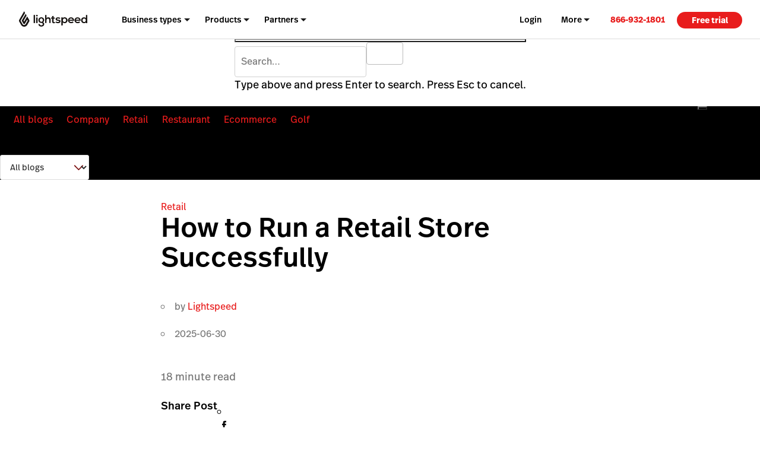

--- FILE ---
content_type: text/html; charset=UTF-8
request_url: https://www.lightspeedhq.com/blog/retail-101-how-to-set-up-a-retail-business-for-success/
body_size: 33060
content:
<!DOCTYPE html>


<html lang='en-us'>

<head>
    <meta charset="UTF-8">
    <meta name="viewport" content="width=device-width, initial-scale=1">
    <link rel="profile" href="https://gmpg.org/xfn/11">
    <link rel="icon" href="/favicon.ico" type="image/x-icon"/>
    <title>Expert Tips to Run a Retail Store Successfully</title>
    <script id="google_consent_mode_script">
window.dataLayer = window.dataLayer || [];
function gtag() {
    dataLayer.push(arguments);
}
gtag("consent", "default", {
        ad_storage: "denied",
        analytics_storage: "denied",
        functionality_storage: "denied",
        personalization_storage: "denied",
        security_storage: "denied",
        ad_user_data: "denied",
        ad_personalization: "denied",
        wait_for_update: 500,
        region: ["AT","BE","BG","HR","CY","CZ","CH","DK","EE","FI","FR","DE","EL","HU","IE","IT","LV","LT","LU","MT","NL","NO","PL","PT","RO","SK","SI","ES","SE","UK","GB","LI","IS","CA-QC"]
    })
    gtag("consent", "default", {
        ad_storage: "granted",
        analytics_storage: "granted",
        functionality_storage: "granted",
        personalization_storage: "granted",
        security_storage: "granted",
        ad_user_data: "granted",
        ad_personalization: "granted",
    });
</script><!-- SET dataLayer's originalLocation variable value -->
<!-- This assigns a value to the custom GTM variable "originalLocation"
     This was built to tackle the Rogue Referral problem, explained here: https://www.simoahava.com/gtm-tips/fix-rogue-referral-problem-single-page-sites/ -->
<script type="text/javascript">
    window.dataLayer = window.dataLayer || [];

    window.dataLayer.push({
        originalLocation:
            document.location.protocol +
            '//' +
            document.location.hostname +
            document.location.pathname +
            document.location.search,
    });
</script>
<!-- END SET dataLayer's originalLocation variable value --><script>
    function shouldDiscard(event) {
        // Ignore JS errors that are created by Facebook bots
        // More info here: https://github.com/lightspeedretail/mkt-hq-website/pull/2046
        var isErrorEvent = event.type === 'error' && event.error.message.includes('Illegal invocation');
        var isFacebook = event.view && event.view.referrer && event.view.referrer.includes('facebook')
        return (isErrorEvent && isFacebook)
    }
</script>

<!--DATADOG ASYNC RUM SNIPPET-->
<script>
    (function(h,o,u,n,d) {
        h=h[d]=h[d]||{q:[],onReady:function(c){h.q.push(c)}}
        d=o.createElement(u);d.async=1;d.src=n
        n=o.getElementsByTagName(u)[0];n.parentNode.insertBefore(d,n)
    })(window,document,'script','https://www.datadoghq-browser-agent.com/us5/v5/datadog-rum.js','DD_RUM')
    window.DD_RUM.onReady(function() {

        window.DD_RUM.init({
            clientToken: 'pub2ad201ddbd2ec49ea39c5bb2e3698e69',
            applicationId: 'a0248e78-1563-4756-9c99-dae28b4d7e1e',
            site: 'us5.datadoghq.com',
            service:'mkt-microblog-browser',
            env: 'production',
            /*
                In config.yml we are doing the same thing ( | cut -c1-7)
                for the map-files-upload. Both versions have to be identical
            */
            version: 'v2.1.2',
            sessionSampleRate: 100,
            trackResources: true,
            trackLongTasks: true,
            sessionReplaySampleRate: 20,
            startSessionReplayRecordingManually: true,

            defaultPrivacyLevel: 'mask-user-input',
            beforeSend: (event) => {
                if (shouldDiscard(event)) {
                    return false
                }
            },
        });
        window.OptanonWrapper = () => {
            if(!!(window.OnetrustActiveGroups && window.OnetrustActiveGroups.includes('C0004'))){
                window.DD_RUM.startSessionReplayRecording()
            }else{
                window.DD_RUM.stopSessionReplayRecording()
            }
        }
    })
</script>


<script>
function phoneTrackingCallback(site_phone_number) {
    return (formatted_number, mobile_number) => {
        var phoneNumberElements = document.querySelectorAll('.js-phone-link');
        phoneNumberElements.forEach(el => {
            if (el) {
                el.href = `tel:${mobile_number}`;
                //this check is necessary to ignore changing the content in case the phone number content is an svg icon or an image.
                if (el.innerHTML.trim() === site_phone_number.trim()) {
                    el.innerHTML = '';
                    el.appendChild(document.createTextNode(formatted_number));
                }
            }
        });
    };
}
</script><link rel="alternate" href="https://www.lightspeedhq.com/blog/retail-101-how-to-set-up-a-retail-business-for-success/" hreflang="en"/>
<link rel="alternate" href="https://www.lightspeedhq.com/au/blog/retail-101-how-to-set-up-a-retail-business-for-success/" hreflang="en-nz"/>
<link rel="alternate" href="https://www.lightspeedhq.com/au/blog/retail-101-how-to-set-up-a-retail-business-for-success/" hreflang="en-sg"/>
<link rel="alternate" href="https://www.lightspeedhq.com/au/blog/retail-101-how-to-set-up-a-retail-business-for-success/" hreflang="en-au"/>

    <meta name="p:domain_verify" content="5b33cd0530cb4d1818ee74ca3e7bdcb5"/>
    <script type='text/javascript' src='//cdn.bizible.com/scripts/bizible.js' async='async'></script>
    <meta name='robots' content='index, follow, max-image-preview:large, max-snippet:-1, max-video-preview:-1' />
	<style>img:is([sizes="auto" i], [sizes^="auto," i]) { contain-intrinsic-size: 3000px 1500px }</style>
	
<!-- Google Tag Manager for WordPress by gtm4wp.com -->
<script data-cfasync="false" data-pagespeed-no-defer>
	var gtm4wp_datalayer_name = "dataLayer";
	var dataLayer = dataLayer || [];
</script>
<!-- End Google Tag Manager for WordPress by gtm4wp.com -->
	<!-- This site is optimized with the Yoast SEO Premium plugin  - https://yoast.com/wordpress/plugins/seo/ -->
	<meta name="description" content="Learn how to run a retail store with our guide on planning, licensing, location, inventory and tools to get started right." />
	<link rel="canonical" href="https://www.lightspeedhq.com/blog/retail-101-how-to-set-up-a-retail-business-for-success/" />
	<meta property="og:locale" content="en_US" />
	<meta property="og:type" content="article" />
	<meta property="og:title" content="How to Set Up a Retail Business for Success" />
	<meta property="og:description" content="Now more than ever, it’s important to have the right tools in place before opening your retail business. Find out what you need to know to be successful." />
	<meta property="og:url" content="https://www.lightspeedhq.com/blog/retail-101-how-to-set-up-a-retail-business-for-success/" />
	<meta property="og:site_name" content="Lightspeed" />
	<meta property="article:publisher" content="https://www.facebook.com/LightspeedHQ/" />
	<meta property="article:published_time" content="2025-06-30T16:43:42+00:00" />
	<meta property="article:modified_time" content="2025-07-08T18:36:09+00:00" />
	<meta property="og:image" content="https://blog-assets.lightspeedhq.com/img/2025/06/45d56565-t35298_refresh_-how-to-set-up-a-retail-business.jpg" />
	<meta property="og:image:width" content="2000" />
	<meta property="og:image:height" content="628" />
	<meta property="og:image:type" content="image/jpeg" />
	<meta name="twitter:card" content="summary_large_image" />
	<meta name="twitter:title" content="How to Set Up a Retail Business for Success" />
	<meta name="twitter:description" content="Now more than ever, it’s important to have the right tools in place before opening your retail business. Find out what you need to know to be successful." />
	<meta name="twitter:site" content="@LightspeedHQ" />
	<meta name="twitter:label1" content="Est. reading time" />
	<meta name="twitter:data1" content="15 minutes" />
	<!-- / Yoast SEO Premium plugin. -->


<link rel='dns-prefetch' href='//www.lightspeedhq.com' />
<link rel='dns-prefetch' href='//lsblog.lightspeedhq.com' />
<style id='classic-theme-styles-inline-css' type='text/css'>
/*! This file is auto-generated */
.wp-block-button__link{color:#fff;background-color:#32373c;border-radius:9999px;box-shadow:none;text-decoration:none;padding:calc(.667em + 2px) calc(1.333em + 2px);font-size:1.125em}.wp-block-file__button{background:#32373c;color:#fff;text-decoration:none}
</style>
<style id='global-styles-inline-css' type='text/css'>
:root{--wp--preset--aspect-ratio--square: 1;--wp--preset--aspect-ratio--4-3: 4/3;--wp--preset--aspect-ratio--3-4: 3/4;--wp--preset--aspect-ratio--3-2: 3/2;--wp--preset--aspect-ratio--2-3: 2/3;--wp--preset--aspect-ratio--16-9: 16/9;--wp--preset--aspect-ratio--9-16: 9/16;--wp--preset--color--black: #000000;--wp--preset--color--cyan-bluish-gray: #abb8c3;--wp--preset--color--white: #ffffff;--wp--preset--color--pale-pink: #f78da7;--wp--preset--color--vivid-red: #cf2e2e;--wp--preset--color--luminous-vivid-orange: #ff6900;--wp--preset--color--luminous-vivid-amber: #fcb900;--wp--preset--color--light-green-cyan: #7bdcb5;--wp--preset--color--vivid-green-cyan: #00d084;--wp--preset--color--pale-cyan-blue: #8ed1fc;--wp--preset--color--vivid-cyan-blue: #0693e3;--wp--preset--color--vivid-purple: #9b51e0;--wp--preset--gradient--vivid-cyan-blue-to-vivid-purple: linear-gradient(135deg,rgba(6,147,227,1) 0%,rgb(155,81,224) 100%);--wp--preset--gradient--light-green-cyan-to-vivid-green-cyan: linear-gradient(135deg,rgb(122,220,180) 0%,rgb(0,208,130) 100%);--wp--preset--gradient--luminous-vivid-amber-to-luminous-vivid-orange: linear-gradient(135deg,rgba(252,185,0,1) 0%,rgba(255,105,0,1) 100%);--wp--preset--gradient--luminous-vivid-orange-to-vivid-red: linear-gradient(135deg,rgba(255,105,0,1) 0%,rgb(207,46,46) 100%);--wp--preset--gradient--very-light-gray-to-cyan-bluish-gray: linear-gradient(135deg,rgb(238,238,238) 0%,rgb(169,184,195) 100%);--wp--preset--gradient--cool-to-warm-spectrum: linear-gradient(135deg,rgb(74,234,220) 0%,rgb(151,120,209) 20%,rgb(207,42,186) 40%,rgb(238,44,130) 60%,rgb(251,105,98) 80%,rgb(254,248,76) 100%);--wp--preset--gradient--blush-light-purple: linear-gradient(135deg,rgb(255,206,236) 0%,rgb(152,150,240) 100%);--wp--preset--gradient--blush-bordeaux: linear-gradient(135deg,rgb(254,205,165) 0%,rgb(254,45,45) 50%,rgb(107,0,62) 100%);--wp--preset--gradient--luminous-dusk: linear-gradient(135deg,rgb(255,203,112) 0%,rgb(199,81,192) 50%,rgb(65,88,208) 100%);--wp--preset--gradient--pale-ocean: linear-gradient(135deg,rgb(255,245,203) 0%,rgb(182,227,212) 50%,rgb(51,167,181) 100%);--wp--preset--gradient--electric-grass: linear-gradient(135deg,rgb(202,248,128) 0%,rgb(113,206,126) 100%);--wp--preset--gradient--midnight: linear-gradient(135deg,rgb(2,3,129) 0%,rgb(40,116,252) 100%);--wp--preset--font-size--small: 13px;--wp--preset--font-size--medium: 20px;--wp--preset--font-size--large: 36px;--wp--preset--font-size--x-large: 42px;--wp--preset--spacing--20: 0.44rem;--wp--preset--spacing--30: 0.67rem;--wp--preset--spacing--40: 1rem;--wp--preset--spacing--50: 1.5rem;--wp--preset--spacing--60: 2.25rem;--wp--preset--spacing--70: 3.38rem;--wp--preset--spacing--80: 5.06rem;--wp--preset--shadow--natural: 6px 6px 9px rgba(0, 0, 0, 0.2);--wp--preset--shadow--deep: 12px 12px 50px rgba(0, 0, 0, 0.4);--wp--preset--shadow--sharp: 6px 6px 0px rgba(0, 0, 0, 0.2);--wp--preset--shadow--outlined: 6px 6px 0px -3px rgba(255, 255, 255, 1), 6px 6px rgba(0, 0, 0, 1);--wp--preset--shadow--crisp: 6px 6px 0px rgba(0, 0, 0, 1);}:where(.is-layout-flex){gap: 0.5em;}:where(.is-layout-grid){gap: 0.5em;}body .is-layout-flex{display: flex;}.is-layout-flex{flex-wrap: wrap;align-items: center;}.is-layout-flex > :is(*, div){margin: 0;}body .is-layout-grid{display: grid;}.is-layout-grid > :is(*, div){margin: 0;}:where(.wp-block-columns.is-layout-flex){gap: 2em;}:where(.wp-block-columns.is-layout-grid){gap: 2em;}:where(.wp-block-post-template.is-layout-flex){gap: 1.25em;}:where(.wp-block-post-template.is-layout-grid){gap: 1.25em;}.has-black-color{color: var(--wp--preset--color--black) !important;}.has-cyan-bluish-gray-color{color: var(--wp--preset--color--cyan-bluish-gray) !important;}.has-white-color{color: var(--wp--preset--color--white) !important;}.has-pale-pink-color{color: var(--wp--preset--color--pale-pink) !important;}.has-vivid-red-color{color: var(--wp--preset--color--vivid-red) !important;}.has-luminous-vivid-orange-color{color: var(--wp--preset--color--luminous-vivid-orange) !important;}.has-luminous-vivid-amber-color{color: var(--wp--preset--color--luminous-vivid-amber) !important;}.has-light-green-cyan-color{color: var(--wp--preset--color--light-green-cyan) !important;}.has-vivid-green-cyan-color{color: var(--wp--preset--color--vivid-green-cyan) !important;}.has-pale-cyan-blue-color{color: var(--wp--preset--color--pale-cyan-blue) !important;}.has-vivid-cyan-blue-color{color: var(--wp--preset--color--vivid-cyan-blue) !important;}.has-vivid-purple-color{color: var(--wp--preset--color--vivid-purple) !important;}.has-black-background-color{background-color: var(--wp--preset--color--black) !important;}.has-cyan-bluish-gray-background-color{background-color: var(--wp--preset--color--cyan-bluish-gray) !important;}.has-white-background-color{background-color: var(--wp--preset--color--white) !important;}.has-pale-pink-background-color{background-color: var(--wp--preset--color--pale-pink) !important;}.has-vivid-red-background-color{background-color: var(--wp--preset--color--vivid-red) !important;}.has-luminous-vivid-orange-background-color{background-color: var(--wp--preset--color--luminous-vivid-orange) !important;}.has-luminous-vivid-amber-background-color{background-color: var(--wp--preset--color--luminous-vivid-amber) !important;}.has-light-green-cyan-background-color{background-color: var(--wp--preset--color--light-green-cyan) !important;}.has-vivid-green-cyan-background-color{background-color: var(--wp--preset--color--vivid-green-cyan) !important;}.has-pale-cyan-blue-background-color{background-color: var(--wp--preset--color--pale-cyan-blue) !important;}.has-vivid-cyan-blue-background-color{background-color: var(--wp--preset--color--vivid-cyan-blue) !important;}.has-vivid-purple-background-color{background-color: var(--wp--preset--color--vivid-purple) !important;}.has-black-border-color{border-color: var(--wp--preset--color--black) !important;}.has-cyan-bluish-gray-border-color{border-color: var(--wp--preset--color--cyan-bluish-gray) !important;}.has-white-border-color{border-color: var(--wp--preset--color--white) !important;}.has-pale-pink-border-color{border-color: var(--wp--preset--color--pale-pink) !important;}.has-vivid-red-border-color{border-color: var(--wp--preset--color--vivid-red) !important;}.has-luminous-vivid-orange-border-color{border-color: var(--wp--preset--color--luminous-vivid-orange) !important;}.has-luminous-vivid-amber-border-color{border-color: var(--wp--preset--color--luminous-vivid-amber) !important;}.has-light-green-cyan-border-color{border-color: var(--wp--preset--color--light-green-cyan) !important;}.has-vivid-green-cyan-border-color{border-color: var(--wp--preset--color--vivid-green-cyan) !important;}.has-pale-cyan-blue-border-color{border-color: var(--wp--preset--color--pale-cyan-blue) !important;}.has-vivid-cyan-blue-border-color{border-color: var(--wp--preset--color--vivid-cyan-blue) !important;}.has-vivid-purple-border-color{border-color: var(--wp--preset--color--vivid-purple) !important;}.has-vivid-cyan-blue-to-vivid-purple-gradient-background{background: var(--wp--preset--gradient--vivid-cyan-blue-to-vivid-purple) !important;}.has-light-green-cyan-to-vivid-green-cyan-gradient-background{background: var(--wp--preset--gradient--light-green-cyan-to-vivid-green-cyan) !important;}.has-luminous-vivid-amber-to-luminous-vivid-orange-gradient-background{background: var(--wp--preset--gradient--luminous-vivid-amber-to-luminous-vivid-orange) !important;}.has-luminous-vivid-orange-to-vivid-red-gradient-background{background: var(--wp--preset--gradient--luminous-vivid-orange-to-vivid-red) !important;}.has-very-light-gray-to-cyan-bluish-gray-gradient-background{background: var(--wp--preset--gradient--very-light-gray-to-cyan-bluish-gray) !important;}.has-cool-to-warm-spectrum-gradient-background{background: var(--wp--preset--gradient--cool-to-warm-spectrum) !important;}.has-blush-light-purple-gradient-background{background: var(--wp--preset--gradient--blush-light-purple) !important;}.has-blush-bordeaux-gradient-background{background: var(--wp--preset--gradient--blush-bordeaux) !important;}.has-luminous-dusk-gradient-background{background: var(--wp--preset--gradient--luminous-dusk) !important;}.has-pale-ocean-gradient-background{background: var(--wp--preset--gradient--pale-ocean) !important;}.has-electric-grass-gradient-background{background: var(--wp--preset--gradient--electric-grass) !important;}.has-midnight-gradient-background{background: var(--wp--preset--gradient--midnight) !important;}.has-small-font-size{font-size: var(--wp--preset--font-size--small) !important;}.has-medium-font-size{font-size: var(--wp--preset--font-size--medium) !important;}.has-large-font-size{font-size: var(--wp--preset--font-size--large) !important;}.has-x-large-font-size{font-size: var(--wp--preset--font-size--x-large) !important;}
:where(.wp-block-post-template.is-layout-flex){gap: 1.25em;}:where(.wp-block-post-template.is-layout-grid){gap: 1.25em;}
:where(.wp-block-columns.is-layout-flex){gap: 2em;}:where(.wp-block-columns.is-layout-grid){gap: 2em;}
:root :where(.wp-block-pullquote){font-size: 1.5em;line-height: 1.6;}
</style>
<link rel='stylesheet' id='blog_native_styles-css' href='https://lsblog.lightspeedhq.com/wp-content/themes/ls/prod/css/main.css?ver=1765394302' type='text/css' media='all' />

<!-- Google Tag Manager for WordPress by gtm4wp.com -->
<!-- GTM Container placement set to manual -->
<script data-cfasync="false" data-pagespeed-no-defer type="text/javascript">
	var dataLayer_content = {"pagePostType":"enblog","pagePostType2":"single-enblog","pagePostAuthor":"Lightspeed"};
	dataLayer.push( dataLayer_content );
</script>
<script data-cfasync="false" data-pagespeed-no-defer type="text/javascript">
(function(w,d,s,l,i){w[l]=w[l]||[];w[l].push({'gtm.start':
new Date().getTime(),event:'gtm.js'});var f=d.getElementsByTagName(s)[0],
j=d.createElement(s),dl=l!='dataLayer'?'&l='+l:'';j.async=true;j.src=
'//www.googletagmanager.com/gtm.js?id='+i+dl;f.parentNode.insertBefore(j,f);
})(window,document,'script','dataLayer','GTM-P7NVFF');
</script>
<!-- End Google Tag Manager for WordPress by gtm4wp.com -->    <script async src="https://www.googleoptimize.com/optimize.js?id=GTM-TFFVTK8"></script>

    <script type='text/javascript' nomodule
            src='https://cdn.jsdelivr.net/npm/promise-polyfill@8/dist/polyfill.min.js?ver=1'></script>
    <!-- Phone tracking: This is based on the new code here: https://support.google.com/google-ads/answer/6095883?co=ADWORDS.IsAWNCustomer%3Dtrue&hl=en&oco=0 -->
    <script async src="https://www.googletagmanager.com/gtag/js?id=AW-1015423443"></script>
    <script>window.dataLayer = window.dataLayer || [];

        function gtag() {
            dataLayer.push(arguments);
        }

        gtag('js', new Date());
        gtag('config', 'AW-1015423443');</script>

    <script id="cookie_compliance_script" src="https://cdn.cookielaw.org/scripttemplates/otSDKStub.js" data-document-language="true" type="text/javascript" charset="UTF-8" data-domain-script="6923964b-261d-441d-97a3-41548ad55f41"></script><script id="optanon_wrapper_script">
    window.cookieComplianceCallbacks = [];
    window.OptanonWrapper = function() {
        const cookiesCategoriesObject = {
            necessary: 'C0001',
            performance: 'C0002',
            functional: 'C0003',
            targeting: 'C0004',
            social: 'C0005',
        };

        window.cookieComplianceCallbacks.forEach(({ callback, category, rejectCallback, pendingCallback }) => {
            const isCategoryActive = window.OptanonActiveGroups?.includes(cookiesCategoriesObject[category]);
            if(isCategoryActive){
                typeof callback === 'function' && callback();
            } else if (window.OneTrust?.IsAlertBoxClosedAndValid()) {
                if(isCategoryActive){
                    typeof callback === 'function' && callback();
                } else{
                    typeof rejectCallback === 'function' && rejectCallback();
                }
            } else{
                typeof pendingCallback === 'function' && pendingCallback();
            }

        });
    };

    
    
    window.registerCookieComplianceCallback = function(paramsObject) {
        const {
        callback,
        category= 'necessary',
        rejectCallback= () => {},
        pendingCallback= () => {},
        isCallOptanonWrapper= false,
    } = paramsObject;
        if (typeof callback === 'function' && typeof rejectCallback == 'function') {
            window.cookieComplianceCallbacks.push({ callback, category, rejectCallback, pendingCallback });
            if(isCallOptanonWrapper){
                window.OptanonWrapper();
            }
        }
    };
</script>    <script type="text/javascript">
        function OptanonWrapper() { }
    </script>
    <!-- Phone Tracking Snippet -->
    <script>gtag('config', 'AW-1015423443/uDdTCPiQ8moQ08OY5AM', {
            'phone_conversion_number': '866-932-1801',
            'phone_conversion_callback': phoneTrackingCallback('866-932-1801')
        }) </script>
    <link rel="stylesheet" id="main-css" href="https://www.lightspeedhq.com/wp-content/themes/ls/prod/css/main.css?ver=1768428755" type="text/css" media="all"><link rel="stylesheet" id="tailwind-style-css" href="https://www.lightspeedhq.com/wp-content/themes/ls/dist/css/tailwind-style.css?ver=1768428752" type="text/css" media="all"><script type="application/javascript">var lexic_values=[{"message_text":"We\u2019re on it..."},{"message_text":"Almost there..."},{"message_text":"Fasten your seatbelt\u2026"},{"message_text":"All systems set to go\u2026"},{"message_text":"3...2...1\u2026"},{"message_text":"We have liftoff\u2026"}]</script>    <script data-pin-hover="true" src="//assets.pinterest.com/js/pinit.js"></script>

</head>

<body class="wp-singular enblog-template-default single single-enblog postid-49818 wp-theme-ls singular image-filters-enabled" data-product="other" data-chat="true" data-domain="hq" data-goal-type="Other" data-chat-type="drift" >

<!-- GTM Container placement set to manual -->
<!-- Google Tag Manager (noscript) -->
				<noscript><iframe src="https://www.googletagmanager.com/ns.html?id=GTM-P7NVFF" height="0" width="0" style="display:none;visibility:hidden" aria-hidden="true"></iframe></noscript>
<!-- End Google Tag Manager (noscript) --><img style="display:none" src="//cdn.bizibly.com/m/postscript"/>
<div id="page" class="hfeed site">

    <div id="content-wrapper">
        <!-- MAIN NAVIGATION START -->

<header role="banner" class="main-site-header-btf"><div class="navigation-btf-desktop__wrapper gb-background-color--lightest"><div class="navigation-btf-desktop navigation-btf-desktop--main gb-flex gb-flex--center-vertical" data-navigation-type="btf-desktop"><a class="navigation-btf__logo" data-lightspeed-flame-logo href="https://www.lightspeedhq.com/" rel="home" title="Lightspeed"><svg width="130" height="30" viewbox="0 0 130 31" class="tw:fill-charcoal"><path class="flame" d="M9.85 0L11.25 2.39932C11.55 2.89918 11.55 3.49901 11.25 3.99887L3.05 18.1949L6.85 24.893C7.45 25.9927 8.55 26.5925 9.75 26.5925C10.95 26.5925 12.05 25.8927 12.75 24.893L16.65 18.1949L15.65 16.3954L11.25 23.9932C10.95 24.4931 10.45 24.793 9.85 24.793C9.25 24.793 8.75 24.4931 8.45 23.9932L5.15 18.1949L12.75 4.99859L14.15 7.39792C14.45 7.89778 14.45 8.49761 14.15 8.99747L8.85 18.1949L9.85 19.9944L15.65 9.99718L19.45 16.5953C20.05 17.595 20.05 18.8947 19.45 19.8944L15.65 26.5925C15.05 27.5922 13.25 29.8916 9.95 29.8916C6.65 29.8916 4.85 27.5922 4.25 26.5925L0.45 19.8944C-0.15 18.8947 -0.15 17.595 0.45 16.5953L9.85 0Z"/><path d="M42.5 11.5967C39.5 11.5967 37 13.6961 37 17.0951C37 20.4942 39.1 22.5936 42.5 22.5936C43.9 22.5936 45.3 23.2934 45.3 24.793C45.3 26.2925 44.1 27.1923 42.5 27.1923C40.9 27.1923 39.6 26.2925 39.6 24.793H37C37 27.6921 39.4 29.6916 42.5 29.6916C45.7 29.6916 48 27.7921 48 24.793C48 23.3934 47.6 22.0937 45.7 21.194C47.5 20.3942 48 18.4947 48 17.0951C48 13.7961 45.5 11.5967 42.5 11.5967ZM42.5 20.3942C40.9 20.3942 39.6 18.9946 39.6 17.0951C39.6 15.1957 40.9 13.7961 42.5 13.7961C44.1 13.7961 45.3 15.1957 45.3 17.0951C45.3 19.0946 44.1 20.3942 42.5 20.3942Z"/><path d="M34.1 9.99695C34.9837 9.99695 35.7 9.28081 35.7 8.3974C35.7 7.51399 34.9837 6.79785 34.1 6.79785C33.2163 6.79785 32.5 7.51399 32.5 8.3974C32.5 9.28081 33.2163 9.99695 34.1 9.99695Z"/><path d="M108.3 18.2944C108.6 19.5941 109.8 20.6938 111.7 20.6938C112.7 20.6938 114 20.1939 114.6 19.5941L116.3 21.2936C115.1 22.4932 113.3 23.0931 111.6 23.0931C108.2 23.0931 105.7 20.7937 105.7 17.3947C105.7 14.0956 108.3 11.6963 111.4 11.6963C114.7 11.6963 117.5 13.9956 117.2 18.3944H108.3V18.2944ZM114.7 16.295C114.4 14.9954 113.1 13.8957 111.5 13.8957C110 13.8957 108.7 14.8954 108.3 16.295H114.7Z"/><path d="M95.8998 18.2944C96.1998 19.5941 97.3998 20.6938 99.2998 20.6938C100.3 20.6938 101.6 20.1939 102.2 19.5941L103.9 21.2936C102.7 22.4932 100.9 23.0931 99.1998 23.0931C95.7998 23.0931 93.2998 20.7937 93.2998 17.3947C93.2998 14.0956 95.8998 11.6963 98.9998 11.6963C102.3 11.6963 105.1 13.9956 104.8 18.3944H95.8998V18.2944ZM102.2 16.295C101.9 14.9954 100.6 13.8957 98.9998 13.8957C97.4998 13.8957 96.1998 14.8954 95.7998 16.295H102.2Z"/><path d="M55.7997 11.5964C54.5997 11.5964 53.3997 11.9963 52.3997 13.1959V7.09766H49.6997V22.7932H52.3997V17.1948C52.3997 15.5953 53.4997 14.1957 55.0997 14.1957C56.4997 14.1957 57.5997 14.9954 57.5997 16.9949V22.6933H60.2997V16.7949C60.2997 13.6958 58.8997 11.5964 55.7997 11.5964Z"/><path d="M86.8001 11.5967C85.6001 11.5967 84.1001 12.0965 83.3001 13.2962L83.2001 11.7966H80.6001V27.4922L83.3001 27.1923V21.3939C84.1001 22.5936 85.7001 22.9935 86.9001 22.9935C90.4001 22.9935 92.4001 20.3942 92.4001 17.1951C92.3001 14.096 90.1001 11.5967 86.8001 11.5967ZM86.6001 20.7941C84.8001 20.7941 83.5001 19.0946 83.5001 17.395C83.5001 15.6955 84.6001 13.896 86.6001 13.896C88.5001 13.896 89.7001 15.6955 89.7001 17.395C89.7001 19.0946 88.4001 20.7941 86.6001 20.7941Z"/><path d="M123.8 23.0932C125 23.0932 126.5 22.5933 127.3 21.3936L127.4 22.8932H130V7.09766H127.3V13.1959C126.5 11.9963 124.8 11.6964 123.7 11.6964C120.2 11.6964 118.2 14.2956 118.2 17.4947C118.2 20.5939 120.4 23.0932 123.8 23.0932ZM124 13.9957C125.8 13.9957 127.1 15.6952 127.1 17.3948C127.1 19.0943 126 20.8938 124 20.8938C122.1 20.8938 120.9 19.0943 120.9 17.3948C120.9 15.6952 122.1 13.9957 124 13.9957Z"/><path d="M66.8001 20.9937C66.5001 20.9937 66.2001 20.8937 66.0001 20.6938C65.8001 20.4938 65.8001 20.0939 65.8001 19.6941V14.2956H68.0001L68.2001 11.9962H65.8001V8.99707L63.1001 9.29699V11.9962H61.1001V14.2956H63.1001V19.6941C63.1001 20.7938 63.4001 21.6935 63.9001 22.2933C64.4001 22.8932 65.2001 23.1931 66.2001 23.1931C66.7001 23.1931 67.1001 23.0931 67.6001 22.9931C68.1001 22.8932 68.5001 22.6932 68.8001 22.3933L68.0001 20.5938C67.6001 20.8937 67.2001 20.9937 66.8001 20.9937Z"/><path d="M77.8998 16.9948C76.7998 16.295 75.4998 16.195 74.2998 16.195C73.5998 16.195 72.3998 15.9951 72.3998 14.9954C72.3998 14.2956 73.0998 13.8957 74.3998 13.8957C75.3998 13.8957 76.2998 14.0956 77.0998 14.8954L78.5998 13.0959C77.2998 11.9962 75.9998 11.6963 74.2998 11.6963C72.2998 11.6963 69.6998 12.596 69.6998 15.0953C69.6998 16.095 70.2998 17.0948 71.0998 17.6946C72.0998 18.2944 73.3998 18.3944 74.5998 18.4944C75.3998 18.5943 76.5998 18.7943 76.3998 19.794C76.2998 20.4938 75.3998 20.7937 74.6998 20.7937C73.9998 20.7937 73.2998 20.7937 72.5998 20.5938C71.8998 20.3938 71.2998 20.0939 70.6998 19.694L69.2998 21.3936C69.3998 21.4935 69.4998 21.4935 69.4998 21.4935C71.2998 22.8931 73.6998 23.393 75.8998 22.8931C77.5998 22.4932 78.9998 21.2936 78.9998 19.4941C79.1998 18.4944 78.7998 17.4947 77.8998 16.9948Z"/><path d="M30.5999 7.09766H27.8999V22.7932H30.5999V7.09766Z"/><path d="M35.3997 11.8965H32.6997V22.7934H35.3997V11.8965Z"/></svg></a><nav aria-label="Main Navigation" class="navigation-btf-desktop__nav gb-flex gb-flex--center-vertical"><div class="navigation-btf-desktop__item-group gb-flex gb-flex--center-vertical" role="menubar"><div role="group" class="navigation-btf-desktop__item navigation-btf-desktop__item--not-active navigation-btf-desktop__parent-item navigation-btf-desktop__item--dropdown navigation-btf-desktop__parent-item--dropdown navigation-btf-desktop__parent-item" aria-haspopup="true" data-navigation-group="main" data-navigation-platform="desktop" data-navigation-level="parent"><a class="navigation-btf-desktop__item__link navigation-btf-desktop__parent-item__link navigation-btf-desktop__item__link--dropdown gb-flex gb-flex--center-vertical" href="#" role="menuitem" aria-haspopup="true" aria-expanded="false" data-menu-link>Business types </a><ul class="navigation-btf-desktop__item-group navigation-btf-desktop__sub-links" role="menu" data-navigation-sublinks><li class="navigation-btf-desktop__item navigation-btf-desktop__child-item navigation-btf-desktop__child-item--line navigation-btf-desktop__item--not-active gb-flex gb-flex--column" data-navigation-group="main" data-navigation-platform="desktop" data-navigation-level="child"><a class="navigation-btf-desktop__item__link navigation-btf-desktop__child-item__link gb-flex gb-flex--center-vertical" href="https://www.lightspeedhq.com/pos/retail/" role="menuitem" data-menu-link>Retail </a><ul class="navigation-btf-desktop__item-group gb-flex gb-flex--column gb-flex--grow-1" role="menubar"><li class="navigation-btf-desktop__item navigation-btf-desktop__grand-child-item navigation-btf-desktop__item--not-active" data-navigation-group="main" data-navigation-platform="desktop" data-navigation-level="grandchild" tabindex="-1"><a class="navigation-btf-desktop__item__link navigation-btf-desktop__grand-child-item__link gb-flex gb-flex--center-vertical" href="https://www.lightspeedhq.com/pos/retail/apparel/" role="menuitem" data-menu-link>Apparel </a></li><li class="navigation-btf-desktop__item navigation-btf-desktop__grand-child-item navigation-btf-desktop__item--not-active" data-navigation-group="main" data-navigation-platform="desktop" data-navigation-level="grandchild" tabindex="-1"><a class="navigation-btf-desktop__item__link navigation-btf-desktop__grand-child-item__link gb-flex gb-flex--center-vertical" href="https://www.lightspeedhq.com/pos/retail/bike-shop/" role="menuitem" data-menu-link>Bike </a></li><li class="navigation-btf-desktop__item navigation-btf-desktop__grand-child-item navigation-btf-desktop__item--not-active" data-navigation-group="main" data-navigation-platform="desktop" data-navigation-level="grandchild" tabindex="-1"><a class="navigation-btf-desktop__item__link navigation-btf-desktop__grand-child-item__link gb-flex gb-flex--center-vertical" href="https://www.lightspeedhq.com/pos/retail/cbd-pos/" role="menuitem" data-menu-link>CBD </a></li><li class="navigation-btf-desktop__item navigation-btf-desktop__grand-child-item navigation-btf-desktop__item--not-active" data-navigation-group="main" data-navigation-platform="desktop" data-navigation-level="grandchild" tabindex="-1"><a class="navigation-btf-desktop__item__link navigation-btf-desktop__grand-child-item__link gb-flex gb-flex--center-vertical" href="https://www.lightspeedhq.com/pos/retail/electronics-store-pos/" role="menuitem" data-menu-link>Electronics </a></li><li class="navigation-btf-desktop__item navigation-btf-desktop__grand-child-item navigation-btf-desktop__item--not-active" data-navigation-group="main" data-navigation-platform="desktop" data-navigation-level="grandchild" tabindex="-1"><a class="navigation-btf-desktop__item__link navigation-btf-desktop__grand-child-item__link gb-flex gb-flex--center-vertical" href="https://www.lightspeedhq.com/pos/retail/garden-center-pos/" role="menuitem" data-menu-link>Garden </a></li><li class="navigation-btf-desktop__item navigation-btf-desktop__grand-child-item navigation-btf-desktop__item--not-active" data-navigation-group="main" data-navigation-platform="desktop" data-navigation-level="grandchild" tabindex="-1"><a class="navigation-btf-desktop__item__link navigation-btf-desktop__grand-child-item__link gb-flex gb-flex--center-vertical" href="https://www.lightspeedhq.com/pos/retail/gift-shop-point-of-sale/" role="menuitem" data-menu-link>Gift store </a></li><li class="navigation-btf-desktop__item navigation-btf-desktop__grand-child-item navigation-btf-desktop__item--not-active" data-navigation-group="main" data-navigation-platform="desktop" data-navigation-level="grandchild" tabindex="-1"><a class="navigation-btf-desktop__item__link navigation-btf-desktop__grand-child-item__link gb-flex gb-flex--center-vertical" href="https://www.lightspeedhq.com/pos/retail/beauty-products-pos/" role="menuitem" data-menu-link>Health and Beauty </a></li><li class="navigation-btf-desktop__item navigation-btf-desktop__grand-child-item navigation-btf-desktop__item--not-active" data-navigation-group="main" data-navigation-platform="desktop" data-navigation-level="grandchild" tabindex="-1"><a class="navigation-btf-desktop__item__link navigation-btf-desktop__grand-child-item__link gb-flex gb-flex--center-vertical" href="https://www.lightspeedhq.com/pos/retail/home-decor-store-pos/" role="menuitem" data-menu-link>Home decor </a></li><li class="navigation-btf-desktop__item navigation-btf-desktop__grand-child-item navigation-btf-desktop__item--not-active" data-navigation-group="main" data-navigation-platform="desktop" data-navigation-level="grandchild" tabindex="-1"><a class="navigation-btf-desktop__item__link navigation-btf-desktop__grand-child-item__link gb-flex gb-flex--center-vertical" href="https://www.lightspeedhq.com/pos/retail/jewellery-store-pos/" role="menuitem" data-menu-link>Jewelry </a></li><li class="navigation-btf-desktop__item navigation-btf-desktop__grand-child-item navigation-btf-desktop__item--not-active" data-navigation-group="main" data-navigation-platform="desktop" data-navigation-level="grandchild" tabindex="-1"><a class="navigation-btf-desktop__item__link navigation-btf-desktop__grand-child-item__link gb-flex gb-flex--center-vertical" href="https://www.lightspeedhq.com/pos/retail/liquor-point-of-sale/" role="menuitem" data-menu-link>Liquor </a></li><li class="navigation-btf-desktop__item navigation-btf-desktop__grand-child-item navigation-btf-desktop__item--not-active" data-navigation-group="main" data-navigation-platform="desktop" data-navigation-level="grandchild" tabindex="-1"><a class="navigation-btf-desktop__item__link navigation-btf-desktop__grand-child-item__link gb-flex gb-flex--center-vertical" href="https://www.lightspeedhq.com/pos/retail/midsize-business-pos/" role="menuitem" data-menu-link>Multi-store </a></li><li class="navigation-btf-desktop__item navigation-btf-desktop__grand-child-item navigation-btf-desktop__item--not-active" data-navigation-group="main" data-navigation-platform="desktop" data-navigation-level="grandchild" tabindex="-1"><a class="navigation-btf-desktop__item__link navigation-btf-desktop__grand-child-item__link gb-flex gb-flex--center-vertical" href="https://www.lightspeedhq.com/pos/retail/pet-shop-point-of-sale/" role="menuitem" data-menu-link>Pet </a></li><li class="navigation-btf-desktop__item navigation-btf-desktop__grand-child-item navigation-btf-desktop__item--not-active" data-navigation-group="main" data-navigation-platform="desktop" data-navigation-level="grandchild" tabindex="-1"><a class="navigation-btf-desktop__item__link navigation-btf-desktop__grand-child-item__link gb-flex gb-flex--center-vertical" href="https://www.lightspeedhq.com/pos/retail/sporting-goods-point-of-sale/" role="menuitem" data-menu-link>Sporting goods </a></li><li class="navigation-btf-desktop__item navigation-btf-desktop__grand-child-item navigation-btf-desktop__item--not-active" data-navigation-group="main" data-navigation-platform="desktop" data-navigation-level="grandchild" tabindex="-1"><a class="navigation-btf-desktop__item__link navigation-btf-desktop__grand-child-item__link gb-flex gb-flex--center-vertical" href="https://www.lightspeedhq.com/pos/retail/toy-store-point-of-sale/" role="menuitem" data-menu-link>Toy </a></li><li class="navigation-btf-desktop__item navigation-btf-desktop__grand-child-item navigation-btf-desktop__item--not-active" data-navigation-group="main" data-navigation-platform="desktop" data-navigation-level="grandchild" tabindex="-1"><a class="navigation-btf-desktop__item__link navigation-btf-desktop__grand-child-item__link gb-flex gb-flex--center-vertical" href="https://www.lightspeedhq.com/pos/retail/vape-store-pos/" role="menuitem" data-menu-link>Vape </a></li></ul></li><li class="navigation-btf-desktop__item navigation-btf-desktop__child-item navigation-btf-desktop__child-item--line navigation-btf-desktop__item--not-active gb-flex gb-flex--column" data-navigation-group="main" data-navigation-platform="desktop" data-navigation-level="child"><a class="navigation-btf-desktop__item__link navigation-btf-desktop__child-item__link gb-flex gb-flex--center-vertical" href="https://www.lightspeedhq.com/pos/restaurant/" role="menuitem" data-menu-link>Restaurant </a><ul class="navigation-btf-desktop__item-group gb-flex gb-flex--column gb-flex--grow-1" role="menubar"><li class="navigation-btf-desktop__item navigation-btf-desktop__grand-child-item navigation-btf-desktop__item--not-active" data-navigation-group="main" data-navigation-platform="desktop" data-navigation-level="grandchild" tabindex="-1"><a class="navigation-btf-desktop__item__link navigation-btf-desktop__grand-child-item__link gb-flex gb-flex--center-vertical" href="https://www.lightspeedhq.com/pos/restaurant/bar-pos-system/" role="menuitem" data-menu-link>Bar </a></li><li class="navigation-btf-desktop__item navigation-btf-desktop__grand-child-item navigation-btf-desktop__item--not-active" data-navigation-group="main" data-navigation-platform="desktop" data-navigation-level="grandchild" tabindex="-1"><a class="navigation-btf-desktop__item__link navigation-btf-desktop__grand-child-item__link gb-flex gb-flex--center-vertical" href="https://www.lightspeedhq.com/pos/restaurant/brewery-pos-system/" role="menuitem" data-menu-link>Brewery </a></li><li class="navigation-btf-desktop__item navigation-btf-desktop__grand-child-item navigation-btf-desktop__item--not-active" data-navigation-group="main" data-navigation-platform="desktop" data-navigation-level="grandchild" tabindex="-1"><a class="navigation-btf-desktop__item__link navigation-btf-desktop__grand-child-item__link gb-flex gb-flex--center-vertical" href="https://www.lightspeedhq.com/pos/restaurant/bakery-and-cafe-pos-system/" role="menuitem" data-menu-link>Cafe </a></li><li class="navigation-btf-desktop__item navigation-btf-desktop__grand-child-item navigation-btf-desktop__item--not-active" data-navigation-group="main" data-navigation-platform="desktop" data-navigation-level="grandchild" tabindex="-1"><a class="navigation-btf-desktop__item__link navigation-btf-desktop__grand-child-item__link gb-flex gb-flex--center-vertical" href="https://www.lightspeedhq.com/pos/restaurant/fine-dining/" role="menuitem" data-menu-link>Fine Dining </a></li><li class="navigation-btf-desktop__item navigation-btf-desktop__grand-child-item navigation-btf-desktop__item--not-active" data-navigation-group="main" data-navigation-platform="desktop" data-navigation-level="grandchild" tabindex="-1"><a class="navigation-btf-desktop__item__link navigation-btf-desktop__grand-child-item__link gb-flex gb-flex--center-vertical" href="https://www.lightspeedhq.com/pos/restaurant/" role="menuitem" data-menu-link>Full service </a></li><li class="navigation-btf-desktop__item navigation-btf-desktop__grand-child-item navigation-btf-desktop__item--not-active" data-navigation-group="main" data-navigation-platform="desktop" data-navigation-level="grandchild" tabindex="-1"><a class="navigation-btf-desktop__item__link navigation-btf-desktop__grand-child-item__link gb-flex gb-flex--center-vertical" href="https://www.lightspeedhq.com/pos/restaurant/hotel-epos/" role="menuitem" data-menu-link>Hotel </a></li><li class="navigation-btf-desktop__item navigation-btf-desktop__grand-child-item navigation-btf-desktop__item--not-active" data-navigation-group="main" data-navigation-platform="desktop" data-navigation-level="grandchild" tabindex="-1"><a class="navigation-btf-desktop__item__link navigation-btf-desktop__grand-child-item__link gb-flex gb-flex--center-vertical" href="https://www.lightspeedhq.com/pos/restaurant/quick-service-restaurant-pos/" role="menuitem" data-menu-link>Quick service </a></li></ul></li><li class="navigation-btf-desktop__item navigation-btf-desktop__child-item navigation-btf-desktop__child-item--line navigation-btf-desktop__item--not-active gb-flex gb-flex--column" data-navigation-group="main" data-navigation-platform="desktop" data-navigation-level="child"><a class="navigation-btf-desktop__item__link navigation-btf-desktop__child-item__link gb-flex gb-flex--center-vertical" href="https://www.lightspeedhq.com/golf/" role="menuitem" data-menu-link>Golf </a><ul class="navigation-btf-desktop__item-group gb-flex gb-flex--column gb-flex--grow-1" role="menubar"><li class="navigation-btf-desktop__item navigation-btf-desktop__grand-child-item navigation-btf-desktop__item--not-active" data-navigation-group="main" data-navigation-platform="desktop" data-navigation-level="grandchild" tabindex="-1"><a class="navigation-btf-desktop__item__link navigation-btf-desktop__grand-child-item__link gb-flex gb-flex--center-vertical" href="https://www.lightspeedhq.com/pos/golf/multi-course/" role="menuitem" data-menu-link>Multi-Course </a></li><li class="navigation-btf-desktop__item navigation-btf-desktop__grand-child-item navigation-btf-desktop__item--not-active" data-navigation-group="main" data-navigation-platform="desktop" data-navigation-level="grandchild" tabindex="-1"><a class="navigation-btf-desktop__item__link navigation-btf-desktop__grand-child-item__link gb-flex gb-flex--center-vertical" href="https://www.lightspeedhq.com/pos/golf/municipal/" role="menuitem" data-menu-link>Municipal </a></li><li class="navigation-btf-desktop__item navigation-btf-desktop__grand-child-item navigation-btf-desktop__item--not-active" data-navigation-group="main" data-navigation-platform="desktop" data-navigation-level="grandchild" tabindex="-1"><a class="navigation-btf-desktop__item__link navigation-btf-desktop__grand-child-item__link gb-flex gb-flex--center-vertical" href="https://www.lightspeedhq.com/pos/golf/private/" role="menuitem" data-menu-link>Private </a></li><li class="navigation-btf-desktop__item navigation-btf-desktop__grand-child-item navigation-btf-desktop__item--not-active" data-navigation-group="main" data-navigation-platform="desktop" data-navigation-level="grandchild" tabindex="-1"><a class="navigation-btf-desktop__item__link navigation-btf-desktop__grand-child-item__link gb-flex gb-flex--center-vertical" href="https://www.lightspeedhq.com/pos/golf/resorts/" role="menuitem" data-menu-link>Resorts </a></li></ul></li></ul></div><div role="group" class="navigation-btf-desktop__item navigation-btf-desktop__item--not-active navigation-btf-desktop__parent-item navigation-btf-desktop__item--dropdown navigation-btf-desktop__parent-item--dropdown navigation-btf-desktop__parent-item" aria-haspopup="true" data-navigation-group="main" data-navigation-platform="desktop" data-navigation-level="parent"><a class="navigation-btf-desktop__item__link navigation-btf-desktop__parent-item__link navigation-btf-desktop__item__link--dropdown gb-flex gb-flex--center-vertical" href="#" role="menuitem" aria-haspopup="true" aria-expanded="false" data-menu-link>Products </a><ul class="navigation-btf-desktop__item-group navigation-btf-desktop__sub-links" role="menu" data-navigation-sublinks><li class="navigation-btf-desktop__item navigation-btf-desktop__child-item navigation-btf-desktop__child-item--line navigation-btf-desktop__item--not-active gb-flex gb-flex--column" data-navigation-group="main" data-navigation-platform="desktop" data-navigation-level="child"><a class="navigation-btf-desktop__item__link navigation-btf-desktop__child-item__link gb-flex gb-flex--center-vertical" href="https://www.lightspeedhq.com/pos/retail/" role="menuitem" data-menu-link>Retail </a><ul class="navigation-btf-desktop__item-group gb-flex gb-flex--column gb-flex--grow-1" role="menubar"><li class="navigation-btf-desktop__item navigation-btf-desktop__grand-child-item navigation-btf-desktop__item--not-active" data-navigation-group="main" data-navigation-platform="desktop" data-navigation-level="grandchild" tabindex="-1"><a class="navigation-btf-desktop__item__link navigation-btf-desktop__grand-child-item__link gb-flex gb-flex--center-vertical" href="https://www.lightspeedhq.com/pos/retail/" role="menuitem" data-menu-link>Point of Sale </a></li><li class="navigation-btf-desktop__item navigation-btf-desktop__grand-child-item navigation-btf-desktop__item--not-active" data-navigation-group="main" data-navigation-platform="desktop" data-navigation-level="grandchild" tabindex="-1"><a class="navigation-btf-desktop__item__link navigation-btf-desktop__grand-child-item__link gb-flex gb-flex--center-vertical" href="https://www.lightspeedhq.com/pos/retail/payments/" role="menuitem" data-menu-link>Payments </a></li><li class="navigation-btf-desktop__item navigation-btf-desktop__grand-child-item navigation-btf-desktop__item--not-active" data-navigation-group="main" data-navigation-platform="desktop" data-navigation-level="grandchild" tabindex="-1"><a class="navigation-btf-desktop__item__link navigation-btf-desktop__grand-child-item__link gb-flex gb-flex--center-vertical" href="https://www.lightspeedhq.com/ecom/" role="menuitem" data-menu-link>eCommerce </a></li><li class="navigation-btf-desktop__item navigation-btf-desktop__grand-child-item navigation-btf-desktop__item--not-active" data-navigation-group="main" data-navigation-platform="desktop" data-navigation-level="grandchild" tabindex="-1"><a class="navigation-btf-desktop__item__link navigation-btf-desktop__grand-child-item__link gb-flex gb-flex--center-vertical" href="https://www.lightspeedhq.com/pos/retail/B2B-wholesale-platform/" role="menuitem" data-menu-link>Wholesale <span class="ls-nav-label">New</span></a></li><li class="navigation-btf-desktop__item navigation-btf-desktop__grand-child-item navigation-btf-desktop__item--not-active" data-navigation-group="main" data-navigation-platform="desktop" data-navigation-level="grandchild" tabindex="-1"><a class="navigation-btf-desktop__item__link navigation-btf-desktop__grand-child-item__link gb-flex gb-flex--center-vertical" href="https://www.lightspeedhq.com/pos/retail/inventory-management-software/" role="menuitem" data-menu-link>Inventory Management </a></li><li class="navigation-btf-desktop__item navigation-btf-desktop__grand-child-item navigation-btf-desktop__item--not-active" data-navigation-group="main" data-navigation-platform="desktop" data-navigation-level="grandchild" tabindex="-1"><a class="navigation-btf-desktop__item__link navigation-btf-desktop__grand-child-item__link gb-flex gb-flex--center-vertical" href="https://www.lightspeedhq.com/pos/retail/marketing-and-loyalty/" role="menuitem" data-menu-link>Advanced Marketing </a></li><li class="navigation-btf-desktop__item navigation-btf-desktop__grand-child-item navigation-btf-desktop__item--not-active" data-navigation-group="main" data-navigation-platform="desktop" data-navigation-level="grandchild" tabindex="-1"><a class="navigation-btf-desktop__item__link navigation-btf-desktop__grand-child-item__link gb-flex gb-flex--center-vertical" href="https://www.lightspeedhq.com/pos/retail/analytics/" role="menuitem" data-menu-link>Lightspeed Insights </a></li><li class="navigation-btf-desktop__item navigation-btf-desktop__grand-child-item navigation-btf-desktop__item--not-active" data-navigation-group="main" data-navigation-platform="desktop" data-navigation-level="grandchild" tabindex="-1"><a class="navigation-btf-desktop__item__link navigation-btf-desktop__grand-child-item__link gb-flex gb-flex--center-vertical" href="https://www.lightspeedhq.com/pos/ai/" role="menuitem" data-menu-link>Lightspeed AI <span class="ls-nav-label">New</span></a></li><li class="navigation-btf-desktop__item navigation-btf-desktop__grand-child-item navigation-btf-desktop__item--not-active" data-navigation-group="main" data-navigation-platform="desktop" data-navigation-level="grandchild" tabindex="-1"><a class="navigation-btf-desktop__item__link navigation-btf-desktop__grand-child-item__link gb-flex gb-flex--center-vertical" href="https://www.lightspeedhq.com/pos/retail/showroom/" role="menuitem" data-menu-link>AI Showroom <span class="ls-nav-label">New</span></a></li><li class="navigation-btf-desktop__item navigation-btf-desktop__grand-child-item navigation-btf-desktop__item--not-active" data-navigation-group="main" data-navigation-platform="desktop" data-navigation-level="grandchild" tabindex="-1"><a class="navigation-btf-desktop__item__link navigation-btf-desktop__grand-child-item__link gb-flex gb-flex--center-vertical" href="https://www.lightspeedhq.com/pos/retail/scanner/" role="menuitem" data-menu-link>Scanner </a></li><li class="navigation-btf-desktop__item navigation-btf-desktop__grand-child-item navigation-btf-desktop__item--not-active" data-navigation-group="main" data-navigation-platform="desktop" data-navigation-level="grandchild" tabindex="-1"><a class="navigation-btf-desktop__item__link navigation-btf-desktop__grand-child-item__link gb-flex gb-flex--center-vertical" href="https://www.lightspeedhq.com/pos/retail/hardware/" role="menuitem" data-menu-link>Hardware </a></li><li class="navigation-btf-desktop__item navigation-btf-desktop__grand-child-item navigation-btf-desktop__item--not-active" data-navigation-group="main" data-navigation-platform="desktop" data-navigation-level="grandchild" tabindex="-1"><a class="navigation-btf-desktop__item__link navigation-btf-desktop__grand-child-item__link gb-flex gb-flex--center-vertical" href="https://www.lightspeedhq.com/pos/retail/integrations/" role="menuitem" data-menu-link>Integrations </a></li><li class="navigation-btf-desktop__item navigation-btf-desktop__grand-child-item navigation-btf-desktop__item--not-active" data-navigation-group="main" data-navigation-platform="desktop" data-navigation-level="grandchild" tabindex="-1"><a class="navigation-btf-desktop__item__link navigation-btf-desktop__grand-child-item__link gb-flex gb-flex--center-vertical" href="https://www.lightspeedhq.com/pos/retail/api/" role="menuitem" data-menu-link>API </a></li><li class="navigation-btf-desktop__item navigation-btf-desktop__grand-child-item navigation-btf-desktop__item--not-active" data-navigation-group="main" data-navigation-platform="desktop" data-navigation-level="grandchild" tabindex="-1"><a class="navigation-btf-desktop__item__link navigation-btf-desktop__grand-child-item__link gb-flex gb-flex--center-vertical" href="https://www.lightspeedhq.com/pos/retail/workflows/" role="menuitem" data-menu-link>Workflows </a></li><li class="navigation-btf-desktop__item navigation-btf-desktop__grand-child-item navigation-btf-desktop__item--not-active" data-navigation-group="main" data-navigation-platform="desktop" data-navigation-level="grandchild" tabindex="-1"><a class="navigation-btf-desktop__item__link navigation-btf-desktop__grand-child-item__link gb-flex gb-flex--center-vertical" href="https://www.lightspeedhq.com/pos/retail/service-orders/" role="menuitem" data-menu-link>Service Orders </a></li><li class="navigation-btf-desktop__item navigation-btf-desktop__grand-child-item navigation-btf-desktop__item--not-active" data-navigation-group="main" data-navigation-platform="desktop" data-navigation-level="grandchild" tabindex="-1"><a class="navigation-btf-desktop__item__link navigation-btf-desktop__grand-child-item__link gb-flex gb-flex--center-vertical" href="https://www.lightspeedhq.com/pos/payments/capital/" role="menuitem" data-menu-link>Capital </a></li><li class="navigation-btf-desktop__item navigation-btf-desktop__grand-child-item navigation-btf-desktop__item--not-active" data-navigation-group="main" data-navigation-platform="desktop" data-navigation-level="grandchild" tabindex="-1"><a class="navigation-btf-desktop__item__link navigation-btf-desktop__grand-child-item__link gb-flex gb-flex--center-vertical" href="https://www.lightspeedhq.com/pos/retail/payroll/" role="menuitem" data-menu-link>Workforce &amp; Payroll </a></li><div class="navigation-btf-desktop__grand-child-item__foot-container navigation-btf-desktop__grand-child-item__foot-container--separated"><li class="navigation-btf-desktop__item navigation-btf-desktop__grand-child-item navigation-btf-desktop__item--not-active" data-navigation-group="main" data-navigation-platform="desktop" data-navigation-level="grandchild" tabindex="-1"><a class="navigation-btf-desktop__item__link navigation-btf-desktop__grand-child-item__link gb-flex gb-flex--center-vertical" href="https://www.lightspeedhq.com/pos/retail/pricing/" role="menuitem" data-menu-link>Pricing </a></li></div></ul></li><li class="navigation-btf-desktop__item navigation-btf-desktop__child-item navigation-btf-desktop__child-item--line navigation-btf-desktop__item--not-active gb-flex gb-flex--column" data-navigation-group="main" data-navigation-platform="desktop" data-navigation-level="child"><a class="navigation-btf-desktop__item__link navigation-btf-desktop__child-item__link gb-flex gb-flex--center-vertical" href="https://www.lightspeedhq.com/pos/restaurant/" role="menuitem" data-menu-link>Restaurant </a><ul class="navigation-btf-desktop__item-group gb-flex gb-flex--column gb-flex--grow-1" role="menubar"><li class="navigation-btf-desktop__item navigation-btf-desktop__grand-child-item navigation-btf-desktop__item--not-active" data-navigation-group="main" data-navigation-platform="desktop" data-navigation-level="grandchild" tabindex="-1"><a class="navigation-btf-desktop__item__link navigation-btf-desktop__grand-child-item__link gb-flex gb-flex--center-vertical" href="https://www.lightspeedhq.com/pos/restaurant/" role="menuitem" data-menu-link>Point of Sale </a></li><li class="navigation-btf-desktop__item navigation-btf-desktop__grand-child-item navigation-btf-desktop__item--not-active" data-navigation-group="main" data-navigation-platform="desktop" data-navigation-level="grandchild" tabindex="-1"><a class="navigation-btf-desktop__item__link navigation-btf-desktop__grand-child-item__link gb-flex gb-flex--center-vertical" href="https://www.lightspeedhq.com/pos/restaurant/order-anywhere/" role="menuitem" data-menu-link>Order Anywhere </a></li><li class="navigation-btf-desktop__item navigation-btf-desktop__grand-child-item navigation-btf-desktop__item--not-active" data-navigation-group="main" data-navigation-platform="desktop" data-navigation-level="grandchild" tabindex="-1"><a class="navigation-btf-desktop__item__link navigation-btf-desktop__grand-child-item__link gb-flex gb-flex--center-vertical" href="https://www.lightspeedhq.com/pos/restaurant/advanced-insights/" role="menuitem" data-menu-link>Advanced Insights </a></li><li class="navigation-btf-desktop__item navigation-btf-desktop__grand-child-item navigation-btf-desktop__item--not-active" data-navigation-group="main" data-navigation-platform="desktop" data-navigation-level="grandchild" tabindex="-1"><a class="navigation-btf-desktop__item__link navigation-btf-desktop__grand-child-item__link gb-flex gb-flex--center-vertical" href="https://www.lightspeedhq.com/pos/restaurant/inventory/" role="menuitem" data-menu-link>Inventory </a></li><li class="navigation-btf-desktop__item navigation-btf-desktop__grand-child-item navigation-btf-desktop__item--not-active" data-navigation-group="main" data-navigation-platform="desktop" data-navigation-level="grandchild" tabindex="-1"><a class="navigation-btf-desktop__item__link navigation-btf-desktop__grand-child-item__link gb-flex gb-flex--center-vertical" href="https://www.lightspeedhq.com/pos/restaurant/tableside/" role="menuitem" data-menu-link>Lightspeed Tableside </a></li><li class="navigation-btf-desktop__item navigation-btf-desktop__grand-child-item navigation-btf-desktop__item--not-active" data-navigation-group="main" data-navigation-platform="desktop" data-navigation-level="grandchild" tabindex="-1"><a class="navigation-btf-desktop__item__link navigation-btf-desktop__grand-child-item__link gb-flex gb-flex--center-vertical" href="https://www.lightspeedhq.com/pos/restaurant/payments/" role="menuitem" data-menu-link>Payments </a></li><li class="navigation-btf-desktop__item navigation-btf-desktop__grand-child-item navigation-btf-desktop__item--not-active" data-navigation-group="main" data-navigation-platform="desktop" data-navigation-level="grandchild" tabindex="-1"><a class="navigation-btf-desktop__item__link navigation-btf-desktop__grand-child-item__link gb-flex gb-flex--center-vertical" href="https://www.lightspeedhq.com/pos/restaurant/accounting/" role="menuitem" data-menu-link>Accounting </a></li><li class="navigation-btf-desktop__item navigation-btf-desktop__grand-child-item navigation-btf-desktop__item--not-active" data-navigation-group="main" data-navigation-platform="desktop" data-navigation-level="grandchild" tabindex="-1"><a class="navigation-btf-desktop__item__link navigation-btf-desktop__grand-child-item__link gb-flex gb-flex--center-vertical" href="https://www.lightspeedhq.com/pos/ai/" role="menuitem" data-menu-link>Lightspeed AI <span class="ls-nav-label">New</span></a></li><li class="navigation-btf-desktop__item navigation-btf-desktop__grand-child-item navigation-btf-desktop__item--not-active" data-navigation-group="main" data-navigation-platform="desktop" data-navigation-level="grandchild" tabindex="-1"><a class="navigation-btf-desktop__item__link navigation-btf-desktop__grand-child-item__link gb-flex gb-flex--center-vertical" href="https://www.lightspeedhq.com/pos/restaurant/kitchen-display-system/" role="menuitem" data-menu-link>Kitchen Display System <span class="ls-nav-label">New</span></a></li><li class="navigation-btf-desktop__item navigation-btf-desktop__grand-child-item navigation-btf-desktop__item--not-active" data-navigation-group="main" data-navigation-platform="desktop" data-navigation-level="grandchild" tabindex="-1"><a class="navigation-btf-desktop__item__link navigation-btf-desktop__grand-child-item__link gb-flex gb-flex--center-vertical" href="https://www.lightspeedhq.com/pos/restaurant/customer-facing-display/" role="menuitem" data-menu-link>Customer Facing Display </a></li><li class="navigation-btf-desktop__item navigation-btf-desktop__grand-child-item navigation-btf-desktop__item--not-active" data-navigation-group="main" data-navigation-platform="desktop" data-navigation-level="grandchild" tabindex="-1"><a class="navigation-btf-desktop__item__link navigation-btf-desktop__grand-child-item__link gb-flex gb-flex--center-vertical" href="https://www.lightspeedhq.com/pos/restaurant/lightspeed-pulse/" role="menuitem" data-menu-link>Lightspeed Pulse </a></li><li class="navigation-btf-desktop__item navigation-btf-desktop__grand-child-item navigation-btf-desktop__item--not-active" data-navigation-group="main" data-navigation-platform="desktop" data-navigation-level="grandchild" tabindex="-1"><a class="navigation-btf-desktop__item__link navigation-btf-desktop__grand-child-item__link gb-flex gb-flex--center-vertical" href="https://www.lightspeedhq.com/pos/restaurant/tasks/" role="menuitem" data-menu-link>Tasks <span class="ls-nav-label">New</span></a></li><li class="navigation-btf-desktop__item navigation-btf-desktop__grand-child-item navigation-btf-desktop__item--not-active" data-navigation-group="main" data-navigation-platform="desktop" data-navigation-level="grandchild" tabindex="-1"><a class="navigation-btf-desktop__item__link navigation-btf-desktop__grand-child-item__link gb-flex gb-flex--center-vertical" href="https://www.lightspeedhq.com/pos/restaurant/tempo/" role="menuitem" data-menu-link>Tempo <span class="ls-nav-label">Beta</span></a></li><li class="navigation-btf-desktop__item navigation-btf-desktop__grand-child-item navigation-btf-desktop__item--not-active" data-navigation-group="main" data-navigation-platform="desktop" data-navigation-level="grandchild" tabindex="-1"><a class="navigation-btf-desktop__item__link navigation-btf-desktop__grand-child-item__link gb-flex gb-flex--center-vertical" href="https://www.lightspeedhq.com/pos/restaurant/hardware/" role="menuitem" data-menu-link>Hardware </a></li><li class="navigation-btf-desktop__item navigation-btf-desktop__grand-child-item navigation-btf-desktop__item--not-active" data-navigation-group="main" data-navigation-platform="desktop" data-navigation-level="grandchild" tabindex="-1"><a class="navigation-btf-desktop__item__link navigation-btf-desktop__grand-child-item__link gb-flex gb-flex--center-vertical" href="https://www.lightspeedhq.com/pos/restaurant/integrations/" role="menuitem" data-menu-link>Integrations </a></li><li class="navigation-btf-desktop__item navigation-btf-desktop__grand-child-item navigation-btf-desktop__item--not-active" data-navigation-group="main" data-navigation-platform="desktop" data-navigation-level="grandchild" tabindex="-1"><a class="navigation-btf-desktop__item__link navigation-btf-desktop__grand-child-item__link gb-flex gb-flex--center-vertical" href="https://www.lightspeedhq.com/pos/payments/capital/" role="menuitem" data-menu-link>Capital </a></li><li class="navigation-btf-desktop__item navigation-btf-desktop__grand-child-item navigation-btf-desktop__item--not-active" data-navigation-group="main" data-navigation-platform="desktop" data-navigation-level="grandchild" tabindex="-1"><a class="navigation-btf-desktop__item__link navigation-btf-desktop__grand-child-item__link gb-flex gb-flex--center-vertical" href="https://www.lightspeedhq.com/pos/restaurant/benchmarks-and-trends/" role="menuitem" data-menu-link>Benchmarks &amp; Trends </a></li><li class="navigation-btf-desktop__item navigation-btf-desktop__grand-child-item navigation-btf-desktop__item--not-active" data-navigation-group="main" data-navigation-platform="desktop" data-navigation-level="grandchild" tabindex="-1"><a class="navigation-btf-desktop__item__link navigation-btf-desktop__grand-child-item__link gb-flex gb-flex--center-vertical" href="https://www.lightspeedhq.com/pos/restaurant/payroll/" role="menuitem" data-menu-link>Workforce &amp; Payroll </a></li><div class="navigation-btf-desktop__grand-child-item__foot-container navigation-btf-desktop__grand-child-item__foot-container--separated"><li class="navigation-btf-desktop__item navigation-btf-desktop__grand-child-item navigation-btf-desktop__item--not-active" data-navigation-group="main" data-navigation-platform="desktop" data-navigation-level="grandchild" tabindex="-1"><a class="navigation-btf-desktop__item__link navigation-btf-desktop__grand-child-item__link gb-flex gb-flex--center-vertical" href="https://www.lightspeedhq.com/pos/restaurant/pricing/" role="menuitem" data-menu-link>Pricing </a></li></div></ul></li><li class="navigation-btf-desktop__item navigation-btf-desktop__child-item navigation-btf-desktop__child-item--line navigation-btf-desktop__item--not-active gb-flex gb-flex--column" data-navigation-group="main" data-navigation-platform="desktop" data-navigation-level="child"><a class="navigation-btf-desktop__item__link navigation-btf-desktop__child-item__link gb-flex gb-flex--center-vertical" href="https://www.lightspeedhq.com/golf/" role="menuitem" data-menu-link>Golf </a><ul class="navigation-btf-desktop__item-group gb-flex gb-flex--column gb-flex--grow-1" role="menubar"><li class="navigation-btf-desktop__item navigation-btf-desktop__grand-child-item navigation-btf-desktop__item--not-active" data-navigation-group="main" data-navigation-platform="desktop" data-navigation-level="grandchild" tabindex="-1"><a class="navigation-btf-desktop__item__link navigation-btf-desktop__grand-child-item__link gb-flex gb-flex--center-vertical" href="https://www.lightspeedhq.com/golf/tee-sheet/" role="menuitem" data-menu-link>Tee Sheet </a></li><li class="navigation-btf-desktop__item navigation-btf-desktop__grand-child-item navigation-btf-desktop__item--not-active" data-navigation-group="main" data-navigation-platform="desktop" data-navigation-level="grandchild" tabindex="-1"><a class="navigation-btf-desktop__item__link navigation-btf-desktop__grand-child-item__link gb-flex gb-flex--center-vertical" href="https://www.lightspeedhq.com/golf/pos/" role="menuitem" data-menu-link>Point of Sale </a></li><li class="navigation-btf-desktop__item navigation-btf-desktop__grand-child-item navigation-btf-desktop__item--not-active" data-navigation-group="main" data-navigation-platform="desktop" data-navigation-level="grandchild" tabindex="-1"><a class="navigation-btf-desktop__item__link navigation-btf-desktop__grand-child-item__link gb-flex gb-flex--center-vertical" href="https://www.lightspeedhq.com/golf/sales-marketing/" role="menuitem" data-menu-link>Sales &amp; Marketing </a></li><li class="navigation-btf-desktop__item navigation-btf-desktop__grand-child-item navigation-btf-desktop__item--not-active" data-navigation-group="main" data-navigation-platform="desktop" data-navigation-level="grandchild" tabindex="-1"><a class="navigation-btf-desktop__item__link navigation-btf-desktop__grand-child-item__link gb-flex gb-flex--center-vertical" href="https://www.lightspeedhq.com/golf/reporting-intelligence/" role="menuitem" data-menu-link>Reporting &amp; Intelligence </a></li><li class="navigation-btf-desktop__item navigation-btf-desktop__grand-child-item navigation-btf-desktop__item--not-active" data-navigation-group="main" data-navigation-platform="desktop" data-navigation-level="grandchild" tabindex="-1"><a class="navigation-btf-desktop__item__link navigation-btf-desktop__grand-child-item__link gb-flex gb-flex--center-vertical" href="https://www.lightspeedhq.com/golf/website-app/" role="menuitem" data-menu-link>Website &amp; App </a></li><li class="navigation-btf-desktop__item navigation-btf-desktop__grand-child-item navigation-btf-desktop__item--not-active" data-navigation-group="main" data-navigation-platform="desktop" data-navigation-level="grandchild" tabindex="-1"><a class="navigation-btf-desktop__item__link navigation-btf-desktop__grand-child-item__link gb-flex gb-flex--center-vertical" href="https://www.lightspeedhq.com/golf/payments/" role="menuitem" data-menu-link>Payments </a></li><li class="navigation-btf-desktop__item navigation-btf-desktop__grand-child-item navigation-btf-desktop__item--not-active" data-navigation-group="main" data-navigation-platform="desktop" data-navigation-level="grandchild" tabindex="-1"><a class="navigation-btf-desktop__item__link navigation-btf-desktop__grand-child-item__link gb-flex gb-flex--center-vertical" href="https://www.lightspeedhq.com/golf/hardware/" role="menuitem" data-menu-link>Hardware </a></li><li class="navigation-btf-desktop__item navigation-btf-desktop__grand-child-item navigation-btf-desktop__item--not-active" data-navigation-group="main" data-navigation-platform="desktop" data-navigation-level="grandchild" tabindex="-1"><a class="navigation-btf-desktop__item__link navigation-btf-desktop__grand-child-item__link gb-flex gb-flex--center-vertical" href="https://www.lightspeedhq.com/golf/integrations/" role="menuitem" data-menu-link>Integrations </a></li><li class="navigation-btf-desktop__item navigation-btf-desktop__grand-child-item navigation-btf-desktop__item--not-active" data-navigation-group="main" data-navigation-platform="desktop" data-navigation-level="grandchild" tabindex="-1"><a class="navigation-btf-desktop__item__link navigation-btf-desktop__grand-child-item__link gb-flex gb-flex--center-vertical" href="https://www.lightspeedhq.com/pos/payments/capital/" role="menuitem" data-menu-link>Capital <span class="ls-nav-label">New</span></a></li><div class="navigation-btf-desktop__grand-child-item__foot-container navigation-btf-desktop__grand-child-item__foot-container--separated"><li class="navigation-btf-desktop__item navigation-btf-desktop__grand-child-item navigation-btf-desktop__item--not-active" data-navigation-group="main" data-navigation-platform="desktop" data-navigation-level="grandchild" tabindex="-1"><a class="navigation-btf-desktop__item__link navigation-btf-desktop__grand-child-item__link gb-flex gb-flex--center-vertical" href="https://www.lightspeedhq.com/golf/pricing/" role="menuitem" data-menu-link>Pricing </a></li></div></ul></li></ul></div><div role="group" class="navigation-btf-desktop__item navigation-btf-desktop__item--not-active navigation-btf-desktop__parent-item navigation-btf-desktop__item--dropdown navigation-btf-desktop__parent-item--dropdown navigation-btf-desktop__parent-item" aria-haspopup="true" data-navigation-group="main" data-navigation-platform="desktop" data-navigation-level="parent"><a class="navigation-btf-desktop__item__link navigation-btf-desktop__parent-item__link navigation-btf-desktop__item__link--dropdown gb-flex gb-flex--center-vertical" href="#" role="menuitem" aria-haspopup="true" aria-expanded="false" data-menu-link>Partners </a><ul class="navigation-btf-desktop__item-group navigation-btf-desktop__sub-links" role="menu" data-navigation-sublinks><li class="navigation-btf-desktop__item navigation-btf-desktop__child-item navigation-btf-desktop__child-item--line navigation-btf-desktop__item--not-active gb-flex gb-flex--column" data-navigation-group="main" data-navigation-platform="desktop" data-navigation-level="child"><a class="navigation-btf-desktop__item__link navigation-btf-desktop__child-item__link gb-flex gb-flex--center-vertical" href="https://www.lightspeedhq.com/partners/" role="menuitem" data-menu-link>Partner Program </a><ul class="navigation-btf-desktop__item-group gb-flex gb-flex--column gb-flex--grow-1" role="menubar"><li class="navigation-btf-desktop__item navigation-btf-desktop__grand-child-item navigation-btf-desktop__item--not-active" data-navigation-group="main" data-navigation-platform="desktop" data-navigation-level="grandchild" tabindex="-1"><a class="navigation-btf-desktop__item__link navigation-btf-desktop__grand-child-item__link gb-flex gb-flex--center-vertical" href="https://www.lightspeedhq.com/partners/" role="menuitem" data-menu-link>Become a partner </a></li><li class="navigation-btf-desktop__item navigation-btf-desktop__grand-child-item navigation-btf-desktop__item--not-active" data-navigation-group="main" data-navigation-platform="desktop" data-navigation-level="grandchild" tabindex="-1"><a class="navigation-btf-desktop__item__link navigation-btf-desktop__grand-child-item__link gb-flex gb-flex--center-vertical" href="https://www.lightspeedhq.com/partners/b2b/" role="menuitem" data-menu-link>NuORDER by Lightspeed </a></li><li class="navigation-btf-desktop__item navigation-btf-desktop__grand-child-item navigation-btf-desktop__item--not-active" data-navigation-group="main" data-navigation-platform="desktop" data-navigation-level="grandchild" tabindex="-1"><a class="navigation-btf-desktop__item__link navigation-btf-desktop__grand-child-item__link gb-flex gb-flex--center-vertical" href="https://www.lightspeedhq.com/partners/toolkit/" role="menuitem" data-menu-link>Toolkit </a></li></ul></li></ul></div></div><div class="navigation-btf-desktop__item-group navigation-btf-desktop__utility-links gb-flex gb-flex--center-vertical"><div class="navigation-btf-desktop__item"><ul class="navigation-btf-desktop__item-group navigation-btf-desktop__utility-dropdown--resources"><li class="navigation-btf-desktop__item navigation-btf-desktop__item--dropdown navigation-btf-desktop__utility-dropdown" data-navigation-group="main" data-navigation-platform="desktop" data-navigation-level="parent"><button class="navigation-btf-desktop__item__link navigation-btf-desktop__item__link--dropdown navigation-btf-desktop__item__link--utility-dropdown-button" role="menuitem" aria-haspopup="true" data-menu-link>Resources </button><ul class="navigation-btf-desktop__item-group navigation-btf-desktop__sub-links" role="menu" data-navigation-sublinks><li class="navigation-btf-desktop__item navigation-btf-desktop__grand-child-item navigation-btf-desktop__item--not-active" data-navigation-group="main" data-navigation-platform="desktop" data-navigation-level="grandchild" tabindex="-1"><a class="navigation-btf-desktop__item__link navigation-btf-desktop__grand-child-item__link gb-flex gb-flex--center-vertical" href="https://www.lightspeedhq.com/blog/" role="menuitem" data-menu-link>Blog </a></li><li class="navigation-btf-desktop__item navigation-btf-desktop__grand-child-item navigation-btf-desktop__item--not-active" data-navigation-group="main" data-navigation-platform="desktop" data-navigation-level="grandchild" tabindex="-1"><a class="navigation-btf-desktop__item__link navigation-btf-desktop__grand-child-item__link gb-flex gb-flex--center-vertical" href="https://www.lightspeedhq.com/resources/retail/" role="menuitem" data-menu-link>Free Retail Tools </a></li><li class="navigation-btf-desktop__item navigation-btf-desktop__grand-child-item navigation-btf-desktop__item--not-active" data-navigation-group="main" data-navigation-platform="desktop" data-navigation-level="grandchild" tabindex="-1"><a class="navigation-btf-desktop__item__link navigation-btf-desktop__grand-child-item__link gb-flex gb-flex--center-vertical" href="https://www.lightspeedhq.com/resources/restaurant/" role="menuitem" data-menu-link>Free Restaurant Tools </a></li><li class="navigation-btf-desktop__item navigation-btf-desktop__grand-child-item navigation-btf-desktop__item--not-active" data-navigation-group="main" data-navigation-platform="desktop" data-navigation-level="grandchild" tabindex="-1"><a class="navigation-btf-desktop__item__link navigation-btf-desktop__grand-child-item__link gb-flex gb-flex--center-vertical" href="https://www.lightspeedhq.com/resources/golf/" role="menuitem" data-menu-link>Free Golf Tools </a></li><li class="navigation-btf-desktop__item navigation-btf-desktop__grand-child-item navigation-btf-desktop__item--not-active" data-navigation-group="main" data-navigation-platform="desktop" data-navigation-level="grandchild" tabindex="-1"><a class="navigation-btf-desktop__item__link navigation-btf-desktop__grand-child-item__link gb-flex gb-flex--center-vertical" href="https://www.lightspeedhq.com/customers/" role="menuitem" data-menu-link>Customers </a></li><li class="navigation-btf-desktop__item navigation-btf-desktop__grand-child-item navigation-btf-desktop__item--not-active" data-navigation-group="main" data-navigation-platform="desktop" data-navigation-level="grandchild" tabindex="-1"><a class="navigation-btf-desktop__item__link navigation-btf-desktop__grand-child-item__link gb-flex gb-flex--center-vertical" href="https://www.lightspeedhq.com/events/" role="menuitem" data-menu-link>Events and Webinars </a></li></ul></li></ul></div><div class="navigation-btf-desktop__item navigation-btf-desktop__item--is-utility navigation-btf-desktop__item--not-active navigation-btf-desktop__item--include-in-dropdown" data-navigation-group="main" data-navigation-platform="desktop" data-navigation-level="parent" role="group"><a class="navigation-btf-desktop__item__link gb-flex gb-flex--center-vertical" href="https://www.lightspeedhq.com/about/" role="menuitem" data-menu-link>About </a></div><div class="navigation-btf-desktop__item navigation-btf-desktop__item--is-utility navigation-btf-desktop__item--not-active navigation-btf-desktop__item--include-in-dropdown" data-navigation-group="main" data-navigation-platform="desktop" data-navigation-level="parent" role="group"><a class="navigation-btf-desktop__item__link gb-flex gb-flex--center-vertical" href="https://www.lightspeedhq.com/support/" role="menuitem" data-menu-link>Help </a></div><div class="navigation-btf-desktop__item navigation-btf-desktop__item--is-utility navigation-btf-desktop__item--not-active navigation-btf-desktop__item--exclude-from-dropdown" data-navigation-group="main" data-navigation-platform="desktop" data-navigation-level="parent" role="group"><a class="navigation-btf-desktop__item__link gb-flex gb-flex--center-vertical" href="https://www.lightspeedhq.com/login/" role="menuitem" data-menu-link>Login </a></div><li class="navigation-btf-desktop__item navigation-btf-desktop__utility-dropdown--more" role="group"><ul class="navigation-btf-desktop__item-group navigation-btf-desktop__utility-dropdown"><li class="navigation-btf-desktop__item navigation-btf-desktop__item--dropdown" data-navigation-group="main" data-navigation-platform="desktop" data-navigation-level="parent"><button class="navigation-btf-desktop__item__link navigation-btf-desktop__item__link--dropdown navigation-btf-desktop__item__link--utility-dropdown-button" role="menuitem" aria-haspopup="true" aria-expanded="false" data-menu-link>More </button><ul class="navigation-btf-desktop__item-group navigation-btf-desktop__sub-links" data-navigation-sublinks role="menu"><li class="navigation-btf-desktop__item navigation-btf-desktop__grand-child-item navigation-btf-desktop__item--not-active" data-navigation-group="main" data-navigation-platform="desktop" data-navigation-level="grandchild" tabindex="-1"><a class="navigation-btf-desktop__item__link navigation-btf-desktop__grand-child-item__link gb-flex gb-flex--center-vertical" href="https://www.lightspeedhq.com/about/" role="menuitem" data-menu-link>About </a></li><li class="navigation-btf-desktop__item navigation-btf-desktop__grand-child-item navigation-btf-desktop__item--not-active" data-navigation-group="main" data-navigation-platform="desktop" data-navigation-level="grandchild" tabindex="-1"><a class="navigation-btf-desktop__item__link navigation-btf-desktop__grand-child-item__link gb-flex gb-flex--center-vertical" href="https://www.lightspeedhq.com/support/" role="menuitem" data-menu-link>Help </a></li><li class="navigation-btf-desktop__item navigation-btf-desktop__grand-child-item navigation-btf-desktop__item--not-active" data-navigation-group="main" data-navigation-platform="desktop" data-navigation-level="grandchild" tabindex="-1"><a class="navigation-btf-desktop__item__link navigation-btf-desktop__grand-child-item__link gb-flex gb-flex--center-vertical" href="https://www.lightspeedhq.com/blog/" role="menuitem" data-menu-link>Blog </a></li><li class="navigation-btf-desktop__item navigation-btf-desktop__grand-child-item navigation-btf-desktop__item--not-active" data-navigation-group="main" data-navigation-platform="desktop" data-navigation-level="grandchild" tabindex="-1"><a class="navigation-btf-desktop__item__link navigation-btf-desktop__grand-child-item__link gb-flex gb-flex--center-vertical" href="https://www.lightspeedhq.com/resources/retail/" role="menuitem" data-menu-link>Free Retail Tools </a></li><li class="navigation-btf-desktop__item navigation-btf-desktop__grand-child-item navigation-btf-desktop__item--not-active" data-navigation-group="main" data-navigation-platform="desktop" data-navigation-level="grandchild" tabindex="-1"><a class="navigation-btf-desktop__item__link navigation-btf-desktop__grand-child-item__link gb-flex gb-flex--center-vertical" href="https://www.lightspeedhq.com/resources/restaurant/" role="menuitem" data-menu-link>Free Restaurant Tools </a></li><li class="navigation-btf-desktop__item navigation-btf-desktop__grand-child-item navigation-btf-desktop__item--not-active" data-navigation-group="main" data-navigation-platform="desktop" data-navigation-level="grandchild" tabindex="-1"><a class="navigation-btf-desktop__item__link navigation-btf-desktop__grand-child-item__link gb-flex gb-flex--center-vertical" href="https://www.lightspeedhq.com/resources/golf/" role="menuitem" data-menu-link>Free Golf Tools </a></li><li class="navigation-btf-desktop__item navigation-btf-desktop__grand-child-item navigation-btf-desktop__item--not-active" data-navigation-group="main" data-navigation-platform="desktop" data-navigation-level="grandchild" tabindex="-1"><a class="navigation-btf-desktop__item__link navigation-btf-desktop__grand-child-item__link gb-flex gb-flex--center-vertical" href="https://www.lightspeedhq.com/customers/" role="menuitem" data-menu-link>Customers </a></li><li class="navigation-btf-desktop__item navigation-btf-desktop__grand-child-item navigation-btf-desktop__item--not-active" data-navigation-group="main" data-navigation-platform="desktop" data-navigation-level="grandchild" tabindex="-1"><a class="navigation-btf-desktop__item__link navigation-btf-desktop__grand-child-item__link gb-flex gb-flex--center-vertical" href="https://www.lightspeedhq.com/events/" role="menuitem" data-menu-link>Events and Webinars </a></li></ul></li></ul></li></div><div class="navigation-btf-desktop__item navigation-btf-desktop__phone-number gb-flex gb-flex--center-vertical" data-navigation-group="main" data-navigation-platform="desktop" data-navigation-level="parent" role="link"><a class="navigation-btf-desktop__item__link navigation-btf-desktop__phone-number__link js-phone-link gb-flex gb-flex--center-vertical" href="tel:866-932-1801" role="menuitem" rel="nofollow" data-tracking-button-name="navigation-btf-desktop__phone-number__link">866-932-1801 </a></div><div class="navigation-btf-desktop__cta" data-navigation-group="main" data-navigation-platform="desktop" data-navigation-level="parent"><a href="https://www.lightspeedhq.com/trial/?main-nav" rel="nofollow" class="navigation-desktop__cta__btn navigation-btf-desktop__cta__btn gb-button gb-button__cta gb-button__cta--highlight" data-tracking-button-name="navigation-desktop__cta__btn">Free trial</a></div></nav></div></div><div class="gb-background-color--darkest"></div><div class="navigation-btf-mobile" data-navigation-type="btf-mobile"><div class="navigation-btf-mobile__header"><a class="navigation-btf__logo" data-lightspeed-flame-logo href="https://www.lightspeedhq.com/" rel="home" title="Lightspeed"><svg width="130" height="30" viewbox="0 0 130 31" class="tw:fill-charcoal"><path class="flame" d="M9.85 0L11.25 2.39932C11.55 2.89918 11.55 3.49901 11.25 3.99887L3.05 18.1949L6.85 24.893C7.45 25.9927 8.55 26.5925 9.75 26.5925C10.95 26.5925 12.05 25.8927 12.75 24.893L16.65 18.1949L15.65 16.3954L11.25 23.9932C10.95 24.4931 10.45 24.793 9.85 24.793C9.25 24.793 8.75 24.4931 8.45 23.9932L5.15 18.1949L12.75 4.99859L14.15 7.39792C14.45 7.89778 14.45 8.49761 14.15 8.99747L8.85 18.1949L9.85 19.9944L15.65 9.99718L19.45 16.5953C20.05 17.595 20.05 18.8947 19.45 19.8944L15.65 26.5925C15.05 27.5922 13.25 29.8916 9.95 29.8916C6.65 29.8916 4.85 27.5922 4.25 26.5925L0.45 19.8944C-0.15 18.8947 -0.15 17.595 0.45 16.5953L9.85 0Z"/><path d="M42.5 11.5967C39.5 11.5967 37 13.6961 37 17.0951C37 20.4942 39.1 22.5936 42.5 22.5936C43.9 22.5936 45.3 23.2934 45.3 24.793C45.3 26.2925 44.1 27.1923 42.5 27.1923C40.9 27.1923 39.6 26.2925 39.6 24.793H37C37 27.6921 39.4 29.6916 42.5 29.6916C45.7 29.6916 48 27.7921 48 24.793C48 23.3934 47.6 22.0937 45.7 21.194C47.5 20.3942 48 18.4947 48 17.0951C48 13.7961 45.5 11.5967 42.5 11.5967ZM42.5 20.3942C40.9 20.3942 39.6 18.9946 39.6 17.0951C39.6 15.1957 40.9 13.7961 42.5 13.7961C44.1 13.7961 45.3 15.1957 45.3 17.0951C45.3 19.0946 44.1 20.3942 42.5 20.3942Z"/><path d="M34.1 9.99695C34.9837 9.99695 35.7 9.28081 35.7 8.3974C35.7 7.51399 34.9837 6.79785 34.1 6.79785C33.2163 6.79785 32.5 7.51399 32.5 8.3974C32.5 9.28081 33.2163 9.99695 34.1 9.99695Z"/><path d="M108.3 18.2944C108.6 19.5941 109.8 20.6938 111.7 20.6938C112.7 20.6938 114 20.1939 114.6 19.5941L116.3 21.2936C115.1 22.4932 113.3 23.0931 111.6 23.0931C108.2 23.0931 105.7 20.7937 105.7 17.3947C105.7 14.0956 108.3 11.6963 111.4 11.6963C114.7 11.6963 117.5 13.9956 117.2 18.3944H108.3V18.2944ZM114.7 16.295C114.4 14.9954 113.1 13.8957 111.5 13.8957C110 13.8957 108.7 14.8954 108.3 16.295H114.7Z"/><path d="M95.8998 18.2944C96.1998 19.5941 97.3998 20.6938 99.2998 20.6938C100.3 20.6938 101.6 20.1939 102.2 19.5941L103.9 21.2936C102.7 22.4932 100.9 23.0931 99.1998 23.0931C95.7998 23.0931 93.2998 20.7937 93.2998 17.3947C93.2998 14.0956 95.8998 11.6963 98.9998 11.6963C102.3 11.6963 105.1 13.9956 104.8 18.3944H95.8998V18.2944ZM102.2 16.295C101.9 14.9954 100.6 13.8957 98.9998 13.8957C97.4998 13.8957 96.1998 14.8954 95.7998 16.295H102.2Z"/><path d="M55.7997 11.5964C54.5997 11.5964 53.3997 11.9963 52.3997 13.1959V7.09766H49.6997V22.7932H52.3997V17.1948C52.3997 15.5953 53.4997 14.1957 55.0997 14.1957C56.4997 14.1957 57.5997 14.9954 57.5997 16.9949V22.6933H60.2997V16.7949C60.2997 13.6958 58.8997 11.5964 55.7997 11.5964Z"/><path d="M86.8001 11.5967C85.6001 11.5967 84.1001 12.0965 83.3001 13.2962L83.2001 11.7966H80.6001V27.4922L83.3001 27.1923V21.3939C84.1001 22.5936 85.7001 22.9935 86.9001 22.9935C90.4001 22.9935 92.4001 20.3942 92.4001 17.1951C92.3001 14.096 90.1001 11.5967 86.8001 11.5967ZM86.6001 20.7941C84.8001 20.7941 83.5001 19.0946 83.5001 17.395C83.5001 15.6955 84.6001 13.896 86.6001 13.896C88.5001 13.896 89.7001 15.6955 89.7001 17.395C89.7001 19.0946 88.4001 20.7941 86.6001 20.7941Z"/><path d="M123.8 23.0932C125 23.0932 126.5 22.5933 127.3 21.3936L127.4 22.8932H130V7.09766H127.3V13.1959C126.5 11.9963 124.8 11.6964 123.7 11.6964C120.2 11.6964 118.2 14.2956 118.2 17.4947C118.2 20.5939 120.4 23.0932 123.8 23.0932ZM124 13.9957C125.8 13.9957 127.1 15.6952 127.1 17.3948C127.1 19.0943 126 20.8938 124 20.8938C122.1 20.8938 120.9 19.0943 120.9 17.3948C120.9 15.6952 122.1 13.9957 124 13.9957Z"/><path d="M66.8001 20.9937C66.5001 20.9937 66.2001 20.8937 66.0001 20.6938C65.8001 20.4938 65.8001 20.0939 65.8001 19.6941V14.2956H68.0001L68.2001 11.9962H65.8001V8.99707L63.1001 9.29699V11.9962H61.1001V14.2956H63.1001V19.6941C63.1001 20.7938 63.4001 21.6935 63.9001 22.2933C64.4001 22.8932 65.2001 23.1931 66.2001 23.1931C66.7001 23.1931 67.1001 23.0931 67.6001 22.9931C68.1001 22.8932 68.5001 22.6932 68.8001 22.3933L68.0001 20.5938C67.6001 20.8937 67.2001 20.9937 66.8001 20.9937Z"/><path d="M77.8998 16.9948C76.7998 16.295 75.4998 16.195 74.2998 16.195C73.5998 16.195 72.3998 15.9951 72.3998 14.9954C72.3998 14.2956 73.0998 13.8957 74.3998 13.8957C75.3998 13.8957 76.2998 14.0956 77.0998 14.8954L78.5998 13.0959C77.2998 11.9962 75.9998 11.6963 74.2998 11.6963C72.2998 11.6963 69.6998 12.596 69.6998 15.0953C69.6998 16.095 70.2998 17.0948 71.0998 17.6946C72.0998 18.2944 73.3998 18.3944 74.5998 18.4944C75.3998 18.5943 76.5998 18.7943 76.3998 19.794C76.2998 20.4938 75.3998 20.7937 74.6998 20.7937C73.9998 20.7937 73.2998 20.7937 72.5998 20.5938C71.8998 20.3938 71.2998 20.0939 70.6998 19.694L69.2998 21.3936C69.3998 21.4935 69.4998 21.4935 69.4998 21.4935C71.2998 22.8931 73.6998 23.393 75.8998 22.8931C77.5998 22.4932 78.9998 21.2936 78.9998 19.4941C79.1998 18.4944 78.7998 17.4947 77.8998 16.9948Z"/><path d="M30.5999 7.09766H27.8999V22.7932H30.5999V7.09766Z"/><path d="M35.3997 11.8965H32.6997V22.7934H35.3997V11.8965Z"/></svg></a><div class="navigation-btf-mobile__header__right"><a class="js-phone-link navigation-btf-mobile__header__phone" href="tel:866-932-1801"><svg viewbox="0 0 20 20" width="20" height="20"><path d="m18.9289227 16.2861656-.9656058 1.6160792c-.2132117.3667489-.5590901.6367715-.9656058.7538357-1.9512035.5370201-6.6882698 1.1382818-11.84516461-4.0412017-5.15689485-5.17948345-4.27125639-9.64528229-3.73547511-11.60465279.11524994-.40889241.38449474-.75666753.75069356-.96964748l1.60834344-.97065127c.22247483-.13499187.51144533-.06888052.65373313.14956261l1.39343118 2.10792932 1.17052217 1.76162665c.1402346.21356097.09320848.49952224-.10795593.65646942l-1.43941241 1.12724029c-.4406679.33442185-.56859671.9437707-.29987758 1.42837307l.11995103.20677782c.71494966 1.31995155 1.64396904 2.51102056 2.74887786 3.52425706 1.0083327 1.1097145 2.19375437 2.0429561 3.50756817 2.7613874l.2079151.1154343c.4813156.2721943 1.0888094.1462458 1.4234189-.2951102l1.1225418-1.4474448c.1573365-.2002385.4406402-.2472184.6537331-.1084077l3.8494286 2.5766926c.2192333.1393326.2856981.4300457.1489392.6514505z"/></svg></a><div class="navigation-btf-mobile__header__burger" data-navigation-btf-mobile="burger"><span></span><span></span><span></span></div></div></div><div class="navigation-btf-mobile__container" data-navigation-btf-mobile="overlay"><nav class="navigation-btf-mobile__sidebar" data-navigation-btf-mobile="container"><div class="navigation-btf-mobile__menu" data-navigation-btf-mobile="menu"><ul class="navigation-btf-mobile__list"><li class="navigation-btf-mobile__mainmenu__item navigation-btf-mobile__menu__item navigation-btf-mobile__item navigation-btf-mobile__item--has-subnav navigation-btf-mobile__item--not-active" data-navigation-btf-mobile="has-subnav" data-navigation-group="main" data-navigation-platform="mobile" data-navigation-level="parent"><a class="navigation-btf-mobile__menu__link" href="#" role="menuitem" data-menu-link>Business types </a><div class="navigation-btf-mobile__submenu"><ul class="navigation-btf-mobile__list"><li class="navigation-btf-mobile__submenu__item navigation-btf-mobile__item navigation-btf-mobile__item--has-subnav navigation-btf-mobile__item--not-active" data-navigation-btf-mobile="has-subnav" data-navigation-group="main" data-navigation-platform="mobile" data-navigation-level="child"><a class="navigation-btf-mobile__submenu__link" href="https://www.lightspeedhq.com/pos/retail/" role="menuitem" data-menu-link>Retail </a><div class="navigation-btf-mobile__subsubmenu"><ul class="navigation-btf-mobile__list"><li class="navigation-btf-mobile__subsubmenu__item navigation-btf-mobile__item navigation-btf-mobile__item--not-active" data-navigation-group="main" data-navigation-platform="mobile" data-navigation-level="grandchild"><a class="navigation-btf-mobile__subsubmenu__link navigation-btf-mobile__subsubmenu__link--not-bold" href="https://www.lightspeedhq.com/pos/retail/apparel/" role="menuitem" data-menu-link>Apparel </a></li><li class="navigation-btf-mobile__subsubmenu__item navigation-btf-mobile__item navigation-btf-mobile__item--not-active" data-navigation-group="main" data-navigation-platform="mobile" data-navigation-level="grandchild"><a class="navigation-btf-mobile__subsubmenu__link navigation-btf-mobile__subsubmenu__link--not-bold" href="https://www.lightspeedhq.com/pos/retail/bike-shop/" role="menuitem" data-menu-link>Bike </a></li><li class="navigation-btf-mobile__subsubmenu__item navigation-btf-mobile__item navigation-btf-mobile__item--not-active" data-navigation-group="main" data-navigation-platform="mobile" data-navigation-level="grandchild"><a class="navigation-btf-mobile__subsubmenu__link navigation-btf-mobile__subsubmenu__link--not-bold" href="https://www.lightspeedhq.com/pos/retail/cbd-pos/" role="menuitem" data-menu-link>CBD </a></li><li class="navigation-btf-mobile__subsubmenu__item navigation-btf-mobile__item navigation-btf-mobile__item--not-active" data-navigation-group="main" data-navigation-platform="mobile" data-navigation-level="grandchild"><a class="navigation-btf-mobile__subsubmenu__link navigation-btf-mobile__subsubmenu__link--not-bold" href="https://www.lightspeedhq.com/pos/retail/electronics-store-pos/" role="menuitem" data-menu-link>Electronics </a></li><li class="navigation-btf-mobile__subsubmenu__item navigation-btf-mobile__item navigation-btf-mobile__item--not-active" data-navigation-group="main" data-navigation-platform="mobile" data-navigation-level="grandchild"><a class="navigation-btf-mobile__subsubmenu__link navigation-btf-mobile__subsubmenu__link--not-bold" href="https://www.lightspeedhq.com/pos/retail/garden-center-pos/" role="menuitem" data-menu-link>Garden </a></li><li class="navigation-btf-mobile__subsubmenu__item navigation-btf-mobile__item navigation-btf-mobile__item--not-active" data-navigation-group="main" data-navigation-platform="mobile" data-navigation-level="grandchild"><a class="navigation-btf-mobile__subsubmenu__link navigation-btf-mobile__subsubmenu__link--not-bold" href="https://www.lightspeedhq.com/pos/retail/gift-shop-point-of-sale/" role="menuitem" data-menu-link>Gift store </a></li><li class="navigation-btf-mobile__subsubmenu__item navigation-btf-mobile__item navigation-btf-mobile__item--not-active" data-navigation-group="main" data-navigation-platform="mobile" data-navigation-level="grandchild"><a class="navigation-btf-mobile__subsubmenu__link navigation-btf-mobile__subsubmenu__link--not-bold" href="https://www.lightspeedhq.com/pos/retail/beauty-products-pos/" role="menuitem" data-menu-link>Health and Beauty </a></li><li class="navigation-btf-mobile__subsubmenu__item navigation-btf-mobile__item navigation-btf-mobile__item--not-active" data-navigation-group="main" data-navigation-platform="mobile" data-navigation-level="grandchild"><a class="navigation-btf-mobile__subsubmenu__link navigation-btf-mobile__subsubmenu__link--not-bold" href="https://www.lightspeedhq.com/pos/retail/home-decor-store-pos/" role="menuitem" data-menu-link>Home decor </a></li><li class="navigation-btf-mobile__subsubmenu__item navigation-btf-mobile__item navigation-btf-mobile__item--not-active" data-navigation-group="main" data-navigation-platform="mobile" data-navigation-level="grandchild"><a class="navigation-btf-mobile__subsubmenu__link navigation-btf-mobile__subsubmenu__link--not-bold" href="https://www.lightspeedhq.com/pos/retail/jewellery-store-pos/" role="menuitem" data-menu-link>Jewelry </a></li><li class="navigation-btf-mobile__subsubmenu__item navigation-btf-mobile__item navigation-btf-mobile__item--not-active" data-navigation-group="main" data-navigation-platform="mobile" data-navigation-level="grandchild"><a class="navigation-btf-mobile__subsubmenu__link navigation-btf-mobile__subsubmenu__link--not-bold" href="https://www.lightspeedhq.com/pos/retail/liquor-point-of-sale/" role="menuitem" data-menu-link>Liquor </a></li><li class="navigation-btf-mobile__subsubmenu__item navigation-btf-mobile__item navigation-btf-mobile__item--not-active" data-navigation-group="main" data-navigation-platform="mobile" data-navigation-level="grandchild"><a class="navigation-btf-mobile__subsubmenu__link navigation-btf-mobile__subsubmenu__link--not-bold" href="https://www.lightspeedhq.com/pos/retail/midsize-business-pos/" role="menuitem" data-menu-link>Multi-store </a></li><li class="navigation-btf-mobile__subsubmenu__item navigation-btf-mobile__item navigation-btf-mobile__item--not-active" data-navigation-group="main" data-navigation-platform="mobile" data-navigation-level="grandchild"><a class="navigation-btf-mobile__subsubmenu__link navigation-btf-mobile__subsubmenu__link--not-bold" href="https://www.lightspeedhq.com/pos/retail/pet-shop-point-of-sale/" role="menuitem" data-menu-link>Pet </a></li><li class="navigation-btf-mobile__subsubmenu__item navigation-btf-mobile__item navigation-btf-mobile__item--not-active" data-navigation-group="main" data-navigation-platform="mobile" data-navigation-level="grandchild"><a class="navigation-btf-mobile__subsubmenu__link navigation-btf-mobile__subsubmenu__link--not-bold" href="https://www.lightspeedhq.com/pos/retail/sporting-goods-point-of-sale/" role="menuitem" data-menu-link>Sporting goods </a></li><li class="navigation-btf-mobile__subsubmenu__item navigation-btf-mobile__item navigation-btf-mobile__item--not-active" data-navigation-group="main" data-navigation-platform="mobile" data-navigation-level="grandchild"><a class="navigation-btf-mobile__subsubmenu__link navigation-btf-mobile__subsubmenu__link--not-bold" href="https://www.lightspeedhq.com/pos/retail/toy-store-point-of-sale/" role="menuitem" data-menu-link>Toy </a></li><li class="navigation-btf-mobile__subsubmenu__item navigation-btf-mobile__item navigation-btf-mobile__item--not-active" data-navigation-group="main" data-navigation-platform="mobile" data-navigation-level="grandchild"><a class="navigation-btf-mobile__subsubmenu__link navigation-btf-mobile__subsubmenu__link--not-bold" href="https://www.lightspeedhq.com/pos/retail/vape-store-pos/" role="menuitem" data-menu-link>Vape </a></li></ul></div></li><li class="navigation-btf-mobile__submenu__item navigation-btf-mobile__item navigation-btf-mobile__item--has-subnav navigation-btf-mobile__item--not-active" data-navigation-btf-mobile="has-subnav" data-navigation-group="main" data-navigation-platform="mobile" data-navigation-level="child"><a class="navigation-btf-mobile__submenu__link" href="https://www.lightspeedhq.com/pos/restaurant/" role="menuitem" data-menu-link>Restaurant </a><div class="navigation-btf-mobile__subsubmenu"><ul class="navigation-btf-mobile__list"><li class="navigation-btf-mobile__subsubmenu__item navigation-btf-mobile__item navigation-btf-mobile__item--not-active" data-navigation-group="main" data-navigation-platform="mobile" data-navigation-level="grandchild"><a class="navigation-btf-mobile__subsubmenu__link navigation-btf-mobile__subsubmenu__link--not-bold" href="https://www.lightspeedhq.com/pos/restaurant/bar-pos-system/" role="menuitem" data-menu-link>Bar </a></li><li class="navigation-btf-mobile__subsubmenu__item navigation-btf-mobile__item navigation-btf-mobile__item--not-active" data-navigation-group="main" data-navigation-platform="mobile" data-navigation-level="grandchild"><a class="navigation-btf-mobile__subsubmenu__link navigation-btf-mobile__subsubmenu__link--not-bold" href="https://www.lightspeedhq.com/pos/restaurant/brewery-pos-system/" role="menuitem" data-menu-link>Brewery </a></li><li class="navigation-btf-mobile__subsubmenu__item navigation-btf-mobile__item navigation-btf-mobile__item--not-active" data-navigation-group="main" data-navigation-platform="mobile" data-navigation-level="grandchild"><a class="navigation-btf-mobile__subsubmenu__link navigation-btf-mobile__subsubmenu__link--not-bold" href="https://www.lightspeedhq.com/pos/restaurant/bakery-and-cafe-pos-system/" role="menuitem" data-menu-link>Cafe </a></li><li class="navigation-btf-mobile__subsubmenu__item navigation-btf-mobile__item navigation-btf-mobile__item--not-active" data-navigation-group="main" data-navigation-platform="mobile" data-navigation-level="grandchild"><a class="navigation-btf-mobile__subsubmenu__link navigation-btf-mobile__subsubmenu__link--not-bold" href="https://www.lightspeedhq.com/pos/restaurant/fine-dining/" role="menuitem" data-menu-link>Fine Dining </a></li><li class="navigation-btf-mobile__subsubmenu__item navigation-btf-mobile__item navigation-btf-mobile__item--not-active" data-navigation-group="main" data-navigation-platform="mobile" data-navigation-level="grandchild"><a class="navigation-btf-mobile__subsubmenu__link navigation-btf-mobile__subsubmenu__link--not-bold" href="https://www.lightspeedhq.com/pos/restaurant/" role="menuitem" data-menu-link>Full service </a></li><li class="navigation-btf-mobile__subsubmenu__item navigation-btf-mobile__item navigation-btf-mobile__item--not-active" data-navigation-group="main" data-navigation-platform="mobile" data-navigation-level="grandchild"><a class="navigation-btf-mobile__subsubmenu__link navigation-btf-mobile__subsubmenu__link--not-bold" href="https://www.lightspeedhq.com/pos/restaurant/hotel-epos/" role="menuitem" data-menu-link>Hotel </a></li><li class="navigation-btf-mobile__subsubmenu__item navigation-btf-mobile__item navigation-btf-mobile__item--not-active" data-navigation-group="main" data-navigation-platform="mobile" data-navigation-level="grandchild"><a class="navigation-btf-mobile__subsubmenu__link navigation-btf-mobile__subsubmenu__link--not-bold" href="https://www.lightspeedhq.com/pos/restaurant/quick-service-restaurant-pos/" role="menuitem" data-menu-link>Quick service </a></li></ul></div></li><li class="navigation-btf-mobile__submenu__item navigation-btf-mobile__item navigation-btf-mobile__item--has-subnav navigation-btf-mobile__item--not-active" data-navigation-btf-mobile="has-subnav" data-navigation-group="main" data-navigation-platform="mobile" data-navigation-level="child"><a class="navigation-btf-mobile__submenu__link" href="https://www.lightspeedhq.com/golf/" role="menuitem" data-menu-link>Golf </a><div class="navigation-btf-mobile__subsubmenu"><ul class="navigation-btf-mobile__list"><li class="navigation-btf-mobile__subsubmenu__item navigation-btf-mobile__item navigation-btf-mobile__item--not-active" data-navigation-group="main" data-navigation-platform="mobile" data-navigation-level="grandchild"><a class="navigation-btf-mobile__subsubmenu__link navigation-btf-mobile__subsubmenu__link--not-bold" href="https://www.lightspeedhq.com/pos/golf/multi-course/" role="menuitem" data-menu-link>Multi-Course </a></li><li class="navigation-btf-mobile__subsubmenu__item navigation-btf-mobile__item navigation-btf-mobile__item--not-active" data-navigation-group="main" data-navigation-platform="mobile" data-navigation-level="grandchild"><a class="navigation-btf-mobile__subsubmenu__link navigation-btf-mobile__subsubmenu__link--not-bold" href="https://www.lightspeedhq.com/pos/golf/municipal/" role="menuitem" data-menu-link>Municipal </a></li><li class="navigation-btf-mobile__subsubmenu__item navigation-btf-mobile__item navigation-btf-mobile__item--not-active" data-navigation-group="main" data-navigation-platform="mobile" data-navigation-level="grandchild"><a class="navigation-btf-mobile__subsubmenu__link navigation-btf-mobile__subsubmenu__link--not-bold" href="https://www.lightspeedhq.com/pos/golf/private/" role="menuitem" data-menu-link>Private </a></li><li class="navigation-btf-mobile__subsubmenu__item navigation-btf-mobile__item navigation-btf-mobile__item--not-active" data-navigation-group="main" data-navigation-platform="mobile" data-navigation-level="grandchild"><a class="navigation-btf-mobile__subsubmenu__link navigation-btf-mobile__subsubmenu__link--not-bold" href="https://www.lightspeedhq.com/pos/golf/resorts/" role="menuitem" data-menu-link>Resorts </a></li></ul></div></li></ul></div></li><li class="navigation-btf-mobile__mainmenu__item navigation-btf-mobile__menu__item navigation-btf-mobile__item navigation-btf-mobile__item--has-subnav navigation-btf-mobile__item--not-active" data-navigation-btf-mobile="has-subnav" data-navigation-group="main" data-navigation-platform="mobile" data-navigation-level="parent"><a class="navigation-btf-mobile__menu__link" href="#" role="menuitem" data-menu-link>Products </a><div class="navigation-btf-mobile__submenu"><ul class="navigation-btf-mobile__list"><li class="navigation-btf-mobile__submenu__item navigation-btf-mobile__item navigation-btf-mobile__item--has-subnav navigation-btf-mobile__item--not-active" data-navigation-btf-mobile="has-subnav" data-navigation-group="main" data-navigation-platform="mobile" data-navigation-level="child"><a class="navigation-btf-mobile__submenu__link" href="https://www.lightspeedhq.com/pos/retail/" role="menuitem" data-menu-link>Retail </a><div class="navigation-btf-mobile__subsubmenu"><ul class="navigation-btf-mobile__list"><li class="navigation-btf-mobile__subsubmenu__item navigation-btf-mobile__item navigation-btf-mobile__item--not-active" data-navigation-group="main" data-navigation-platform="mobile" data-navigation-level="grandchild"><a class="navigation-btf-mobile__subsubmenu__link navigation-btf-mobile__subsubmenu__link--not-bold" href="https://www.lightspeedhq.com/pos/retail/" role="menuitem" data-menu-link>Point of Sale </a></li><li class="navigation-btf-mobile__subsubmenu__item navigation-btf-mobile__item navigation-btf-mobile__item--not-active" data-navigation-group="main" data-navigation-platform="mobile" data-navigation-level="grandchild"><a class="navigation-btf-mobile__subsubmenu__link navigation-btf-mobile__subsubmenu__link--not-bold" href="https://www.lightspeedhq.com/pos/retail/payments/" role="menuitem" data-menu-link>Payments </a></li><li class="navigation-btf-mobile__subsubmenu__item navigation-btf-mobile__item navigation-btf-mobile__item--not-active" data-navigation-group="main" data-navigation-platform="mobile" data-navigation-level="grandchild"><a class="navigation-btf-mobile__subsubmenu__link navigation-btf-mobile__subsubmenu__link--not-bold" href="https://www.lightspeedhq.com/ecom/" role="menuitem" data-menu-link>eCommerce </a></li><li class="navigation-btf-mobile__subsubmenu__item navigation-btf-mobile__item navigation-btf-mobile__item--not-active" data-navigation-group="main" data-navigation-platform="mobile" data-navigation-level="grandchild"><a class="navigation-btf-mobile__subsubmenu__link navigation-btf-mobile__subsubmenu__link--not-bold" href="https://www.lightspeedhq.com/pos/retail/B2B-wholesale-platform/" role="menuitem" data-menu-link>Wholesale <span class="ls-nav-label">New</span></a></li><li class="navigation-btf-mobile__subsubmenu__item navigation-btf-mobile__item navigation-btf-mobile__item--not-active" data-navigation-group="main" data-navigation-platform="mobile" data-navigation-level="grandchild"><a class="navigation-btf-mobile__subsubmenu__link navigation-btf-mobile__subsubmenu__link--not-bold" href="https://www.lightspeedhq.com/pos/retail/inventory-management-software/" role="menuitem" data-menu-link>Inventory Management </a></li><li class="navigation-btf-mobile__subsubmenu__item navigation-btf-mobile__item navigation-btf-mobile__item--not-active" data-navigation-group="main" data-navigation-platform="mobile" data-navigation-level="grandchild"><a class="navigation-btf-mobile__subsubmenu__link navigation-btf-mobile__subsubmenu__link--not-bold" href="https://www.lightspeedhq.com/pos/retail/marketing-and-loyalty/" role="menuitem" data-menu-link>Advanced Marketing </a></li><li class="navigation-btf-mobile__subsubmenu__item navigation-btf-mobile__item navigation-btf-mobile__item--not-active" data-navigation-group="main" data-navigation-platform="mobile" data-navigation-level="grandchild"><a class="navigation-btf-mobile__subsubmenu__link navigation-btf-mobile__subsubmenu__link--not-bold" href="https://www.lightspeedhq.com/pos/retail/analytics/" role="menuitem" data-menu-link>Lightspeed Insights </a></li><li class="navigation-btf-mobile__subsubmenu__item navigation-btf-mobile__item navigation-btf-mobile__item--not-active" data-navigation-group="main" data-navigation-platform="mobile" data-navigation-level="grandchild"><a class="navigation-btf-mobile__subsubmenu__link navigation-btf-mobile__subsubmenu__link--not-bold" href="https://www.lightspeedhq.com/pos/ai/" role="menuitem" data-menu-link>Lightspeed AI <span class="ls-nav-label">New</span></a></li><li class="navigation-btf-mobile__subsubmenu__item navigation-btf-mobile__item navigation-btf-mobile__item--not-active" data-navigation-group="main" data-navigation-platform="mobile" data-navigation-level="grandchild"><a class="navigation-btf-mobile__subsubmenu__link navigation-btf-mobile__subsubmenu__link--not-bold" href="https://www.lightspeedhq.com/pos/retail/showroom/" role="menuitem" data-menu-link>AI Showroom <span class="ls-nav-label">New</span></a></li><li class="navigation-btf-mobile__subsubmenu__item navigation-btf-mobile__item navigation-btf-mobile__item--not-active" data-navigation-group="main" data-navigation-platform="mobile" data-navigation-level="grandchild"><a class="navigation-btf-mobile__subsubmenu__link navigation-btf-mobile__subsubmenu__link--not-bold" href="https://www.lightspeedhq.com/pos/retail/scanner/" role="menuitem" data-menu-link>Scanner </a></li><li class="navigation-btf-mobile__subsubmenu__item navigation-btf-mobile__item navigation-btf-mobile__item--not-active" data-navigation-group="main" data-navigation-platform="mobile" data-navigation-level="grandchild"><a class="navigation-btf-mobile__subsubmenu__link navigation-btf-mobile__subsubmenu__link--not-bold" href="https://www.lightspeedhq.com/pos/retail/hardware/" role="menuitem" data-menu-link>Hardware </a></li><li class="navigation-btf-mobile__subsubmenu__item navigation-btf-mobile__item navigation-btf-mobile__item--not-active" data-navigation-group="main" data-navigation-platform="mobile" data-navigation-level="grandchild"><a class="navigation-btf-mobile__subsubmenu__link navigation-btf-mobile__subsubmenu__link--not-bold" href="https://www.lightspeedhq.com/pos/retail/integrations/" role="menuitem" data-menu-link>Integrations </a></li><li class="navigation-btf-mobile__subsubmenu__item navigation-btf-mobile__item navigation-btf-mobile__item--not-active" data-navigation-group="main" data-navigation-platform="mobile" data-navigation-level="grandchild"><a class="navigation-btf-mobile__subsubmenu__link navigation-btf-mobile__subsubmenu__link--not-bold" href="https://www.lightspeedhq.com/pos/retail/api/" role="menuitem" data-menu-link>API </a></li><li class="navigation-btf-mobile__subsubmenu__item navigation-btf-mobile__item navigation-btf-mobile__item--not-active" data-navigation-group="main" data-navigation-platform="mobile" data-navigation-level="grandchild"><a class="navigation-btf-mobile__subsubmenu__link navigation-btf-mobile__subsubmenu__link--not-bold" href="https://www.lightspeedhq.com/pos/retail/workflows/" role="menuitem" data-menu-link>Workflows </a></li><li class="navigation-btf-mobile__subsubmenu__item navigation-btf-mobile__item navigation-btf-mobile__item--not-active" data-navigation-group="main" data-navigation-platform="mobile" data-navigation-level="grandchild"><a class="navigation-btf-mobile__subsubmenu__link navigation-btf-mobile__subsubmenu__link--not-bold" href="https://www.lightspeedhq.com/pos/retail/service-orders/" role="menuitem" data-menu-link>Service Orders </a></li><li class="navigation-btf-mobile__subsubmenu__item navigation-btf-mobile__item navigation-btf-mobile__item--not-active" data-navigation-group="main" data-navigation-platform="mobile" data-navigation-level="grandchild"><a class="navigation-btf-mobile__subsubmenu__link navigation-btf-mobile__subsubmenu__link--not-bold" href="https://www.lightspeedhq.com/pos/payments/capital/" role="menuitem" data-menu-link>Capital </a></li><li class="navigation-btf-mobile__subsubmenu__item navigation-btf-mobile__item navigation-btf-mobile__item--not-active" data-navigation-group="main" data-navigation-platform="mobile" data-navigation-level="grandchild"><a class="navigation-btf-mobile__subsubmenu__link navigation-btf-mobile__subsubmenu__link--not-bold" href="https://www.lightspeedhq.com/pos/retail/payroll/" role="menuitem" data-menu-link>Workforce &amp; Payroll </a></li><li class="navigation-btf-mobile__item navigation-btf-mobile__item--not-active" data-navigation-group="main" data-navigation-platform="mobile" data-navigation-level="grandchild"><a class="navigation-btf-mobile__subsubmenu__link navigation-btf-mobile__subsubmenu__link--not-bold" href="https://www.lightspeedhq.com/pos/retail/pricing/" role="menuitem" data-menu-link data-btf-nav-clear-cookie>Pricing </a></li></ul></div></li><li class="navigation-btf-mobile__submenu__item navigation-btf-mobile__item navigation-btf-mobile__item--has-subnav navigation-btf-mobile__item--not-active" data-navigation-btf-mobile="has-subnav" data-navigation-group="main" data-navigation-platform="mobile" data-navigation-level="child"><a class="navigation-btf-mobile__submenu__link" href="https://www.lightspeedhq.com/pos/restaurant/" role="menuitem" data-menu-link>Restaurant </a><div class="navigation-btf-mobile__subsubmenu"><ul class="navigation-btf-mobile__list"><li class="navigation-btf-mobile__subsubmenu__item navigation-btf-mobile__item navigation-btf-mobile__item--not-active" data-navigation-group="main" data-navigation-platform="mobile" data-navigation-level="grandchild"><a class="navigation-btf-mobile__subsubmenu__link navigation-btf-mobile__subsubmenu__link--not-bold" href="https://www.lightspeedhq.com/pos/restaurant/" role="menuitem" data-menu-link>Point of Sale </a></li><li class="navigation-btf-mobile__subsubmenu__item navigation-btf-mobile__item navigation-btf-mobile__item--not-active" data-navigation-group="main" data-navigation-platform="mobile" data-navigation-level="grandchild"><a class="navigation-btf-mobile__subsubmenu__link navigation-btf-mobile__subsubmenu__link--not-bold" href="https://www.lightspeedhq.com/pos/restaurant/order-anywhere/" role="menuitem" data-menu-link>Order Anywhere </a></li><li class="navigation-btf-mobile__subsubmenu__item navigation-btf-mobile__item navigation-btf-mobile__item--not-active" data-navigation-group="main" data-navigation-platform="mobile" data-navigation-level="grandchild"><a class="navigation-btf-mobile__subsubmenu__link navigation-btf-mobile__subsubmenu__link--not-bold" href="https://www.lightspeedhq.com/pos/restaurant/advanced-insights/" role="menuitem" data-menu-link>Advanced Insights </a></li><li class="navigation-btf-mobile__subsubmenu__item navigation-btf-mobile__item navigation-btf-mobile__item--not-active" data-navigation-group="main" data-navigation-platform="mobile" data-navigation-level="grandchild"><a class="navigation-btf-mobile__subsubmenu__link navigation-btf-mobile__subsubmenu__link--not-bold" href="https://www.lightspeedhq.com/pos/restaurant/inventory/" role="menuitem" data-menu-link>Inventory </a></li><li class="navigation-btf-mobile__subsubmenu__item navigation-btf-mobile__item navigation-btf-mobile__item--not-active" data-navigation-group="main" data-navigation-platform="mobile" data-navigation-level="grandchild"><a class="navigation-btf-mobile__subsubmenu__link navigation-btf-mobile__subsubmenu__link--not-bold" href="https://www.lightspeedhq.com/pos/restaurant/tableside/" role="menuitem" data-menu-link>Lightspeed Tableside </a></li><li class="navigation-btf-mobile__subsubmenu__item navigation-btf-mobile__item navigation-btf-mobile__item--not-active" data-navigation-group="main" data-navigation-platform="mobile" data-navigation-level="grandchild"><a class="navigation-btf-mobile__subsubmenu__link navigation-btf-mobile__subsubmenu__link--not-bold" href="https://www.lightspeedhq.com/pos/restaurant/payments/" role="menuitem" data-menu-link>Payments </a></li><li class="navigation-btf-mobile__subsubmenu__item navigation-btf-mobile__item navigation-btf-mobile__item--not-active" data-navigation-group="main" data-navigation-platform="mobile" data-navigation-level="grandchild"><a class="navigation-btf-mobile__subsubmenu__link navigation-btf-mobile__subsubmenu__link--not-bold" href="https://www.lightspeedhq.com/pos/restaurant/accounting/" role="menuitem" data-menu-link>Accounting </a></li><li class="navigation-btf-mobile__subsubmenu__item navigation-btf-mobile__item navigation-btf-mobile__item--not-active" data-navigation-group="main" data-navigation-platform="mobile" data-navigation-level="grandchild"><a class="navigation-btf-mobile__subsubmenu__link navigation-btf-mobile__subsubmenu__link--not-bold" href="https://www.lightspeedhq.com/pos/ai/" role="menuitem" data-menu-link>Lightspeed AI <span class="ls-nav-label">New</span></a></li><li class="navigation-btf-mobile__subsubmenu__item navigation-btf-mobile__item navigation-btf-mobile__item--not-active" data-navigation-group="main" data-navigation-platform="mobile" data-navigation-level="grandchild"><a class="navigation-btf-mobile__subsubmenu__link navigation-btf-mobile__subsubmenu__link--not-bold" href="https://www.lightspeedhq.com/pos/restaurant/kitchen-display-system/" role="menuitem" data-menu-link>Kitchen Display System <span class="ls-nav-label">New</span></a></li><li class="navigation-btf-mobile__subsubmenu__item navigation-btf-mobile__item navigation-btf-mobile__item--not-active" data-navigation-group="main" data-navigation-platform="mobile" data-navigation-level="grandchild"><a class="navigation-btf-mobile__subsubmenu__link navigation-btf-mobile__subsubmenu__link--not-bold" href="https://www.lightspeedhq.com/pos/restaurant/customer-facing-display/" role="menuitem" data-menu-link>Customer Facing Display </a></li><li class="navigation-btf-mobile__subsubmenu__item navigation-btf-mobile__item navigation-btf-mobile__item--not-active" data-navigation-group="main" data-navigation-platform="mobile" data-navigation-level="grandchild"><a class="navigation-btf-mobile__subsubmenu__link navigation-btf-mobile__subsubmenu__link--not-bold" href="https://www.lightspeedhq.com/pos/restaurant/lightspeed-pulse/" role="menuitem" data-menu-link>Lightspeed Pulse </a></li><li class="navigation-btf-mobile__subsubmenu__item navigation-btf-mobile__item navigation-btf-mobile__item--not-active" data-navigation-group="main" data-navigation-platform="mobile" data-navigation-level="grandchild"><a class="navigation-btf-mobile__subsubmenu__link navigation-btf-mobile__subsubmenu__link--not-bold" href="https://www.lightspeedhq.com/pos/restaurant/tasks/" role="menuitem" data-menu-link>Tasks <span class="ls-nav-label">New</span></a></li><li class="navigation-btf-mobile__subsubmenu__item navigation-btf-mobile__item navigation-btf-mobile__item--not-active" data-navigation-group="main" data-navigation-platform="mobile" data-navigation-level="grandchild"><a class="navigation-btf-mobile__subsubmenu__link navigation-btf-mobile__subsubmenu__link--not-bold" href="https://www.lightspeedhq.com/pos/restaurant/tempo/" role="menuitem" data-menu-link>Tempo <span class="ls-nav-label">Beta</span></a></li><li class="navigation-btf-mobile__subsubmenu__item navigation-btf-mobile__item navigation-btf-mobile__item--not-active" data-navigation-group="main" data-navigation-platform="mobile" data-navigation-level="grandchild"><a class="navigation-btf-mobile__subsubmenu__link navigation-btf-mobile__subsubmenu__link--not-bold" href="https://www.lightspeedhq.com/pos/restaurant/hardware/" role="menuitem" data-menu-link>Hardware </a></li><li class="navigation-btf-mobile__subsubmenu__item navigation-btf-mobile__item navigation-btf-mobile__item--not-active" data-navigation-group="main" data-navigation-platform="mobile" data-navigation-level="grandchild"><a class="navigation-btf-mobile__subsubmenu__link navigation-btf-mobile__subsubmenu__link--not-bold" href="https://www.lightspeedhq.com/pos/restaurant/integrations/" role="menuitem" data-menu-link>Integrations </a></li><li class="navigation-btf-mobile__subsubmenu__item navigation-btf-mobile__item navigation-btf-mobile__item--not-active" data-navigation-group="main" data-navigation-platform="mobile" data-navigation-level="grandchild"><a class="navigation-btf-mobile__subsubmenu__link navigation-btf-mobile__subsubmenu__link--not-bold" href="https://www.lightspeedhq.com/pos/payments/capital/" role="menuitem" data-menu-link>Capital </a></li><li class="navigation-btf-mobile__subsubmenu__item navigation-btf-mobile__item navigation-btf-mobile__item--not-active" data-navigation-group="main" data-navigation-platform="mobile" data-navigation-level="grandchild"><a class="navigation-btf-mobile__subsubmenu__link navigation-btf-mobile__subsubmenu__link--not-bold" href="https://www.lightspeedhq.com/pos/restaurant/benchmarks-and-trends/" role="menuitem" data-menu-link>Benchmarks &amp; Trends </a></li><li class="navigation-btf-mobile__subsubmenu__item navigation-btf-mobile__item navigation-btf-mobile__item--not-active" data-navigation-group="main" data-navigation-platform="mobile" data-navigation-level="grandchild"><a class="navigation-btf-mobile__subsubmenu__link navigation-btf-mobile__subsubmenu__link--not-bold" href="https://www.lightspeedhq.com/pos/restaurant/payroll/" role="menuitem" data-menu-link>Workforce &amp; Payroll </a></li><li class="navigation-btf-mobile__item navigation-btf-mobile__item--not-active" data-navigation-group="main" data-navigation-platform="mobile" data-navigation-level="grandchild"><a class="navigation-btf-mobile__subsubmenu__link navigation-btf-mobile__subsubmenu__link--not-bold" href="https://www.lightspeedhq.com/pos/restaurant/pricing/" role="menuitem" data-menu-link data-btf-nav-clear-cookie>Pricing </a></li></ul></div></li><li class="navigation-btf-mobile__submenu__item navigation-btf-mobile__item navigation-btf-mobile__item--has-subnav navigation-btf-mobile__item--not-active" data-navigation-btf-mobile="has-subnav" data-navigation-group="main" data-navigation-platform="mobile" data-navigation-level="child"><a class="navigation-btf-mobile__submenu__link" href="https://www.lightspeedhq.com/golf/" role="menuitem" data-menu-link>Golf </a><div class="navigation-btf-mobile__subsubmenu"><ul class="navigation-btf-mobile__list"><li class="navigation-btf-mobile__subsubmenu__item navigation-btf-mobile__item navigation-btf-mobile__item--not-active" data-navigation-group="main" data-navigation-platform="mobile" data-navigation-level="grandchild"><a class="navigation-btf-mobile__subsubmenu__link navigation-btf-mobile__subsubmenu__link--not-bold" href="https://www.lightspeedhq.com/golf/tee-sheet/" role="menuitem" data-menu-link>Tee Sheet </a></li><li class="navigation-btf-mobile__subsubmenu__item navigation-btf-mobile__item navigation-btf-mobile__item--not-active" data-navigation-group="main" data-navigation-platform="mobile" data-navigation-level="grandchild"><a class="navigation-btf-mobile__subsubmenu__link navigation-btf-mobile__subsubmenu__link--not-bold" href="https://www.lightspeedhq.com/golf/pos/" role="menuitem" data-menu-link>Point of Sale </a></li><li class="navigation-btf-mobile__subsubmenu__item navigation-btf-mobile__item navigation-btf-mobile__item--not-active" data-navigation-group="main" data-navigation-platform="mobile" data-navigation-level="grandchild"><a class="navigation-btf-mobile__subsubmenu__link navigation-btf-mobile__subsubmenu__link--not-bold" href="https://www.lightspeedhq.com/golf/sales-marketing/" role="menuitem" data-menu-link>Sales &amp; Marketing </a></li><li class="navigation-btf-mobile__subsubmenu__item navigation-btf-mobile__item navigation-btf-mobile__item--not-active" data-navigation-group="main" data-navigation-platform="mobile" data-navigation-level="grandchild"><a class="navigation-btf-mobile__subsubmenu__link navigation-btf-mobile__subsubmenu__link--not-bold" href="https://www.lightspeedhq.com/golf/reporting-intelligence/" role="menuitem" data-menu-link>Reporting &amp; Intelligence </a></li><li class="navigation-btf-mobile__subsubmenu__item navigation-btf-mobile__item navigation-btf-mobile__item--not-active" data-navigation-group="main" data-navigation-platform="mobile" data-navigation-level="grandchild"><a class="navigation-btf-mobile__subsubmenu__link navigation-btf-mobile__subsubmenu__link--not-bold" href="https://www.lightspeedhq.com/golf/website-app/" role="menuitem" data-menu-link>Website &amp; App </a></li><li class="navigation-btf-mobile__subsubmenu__item navigation-btf-mobile__item navigation-btf-mobile__item--not-active" data-navigation-group="main" data-navigation-platform="mobile" data-navigation-level="grandchild"><a class="navigation-btf-mobile__subsubmenu__link navigation-btf-mobile__subsubmenu__link--not-bold" href="https://www.lightspeedhq.com/golf/payments/" role="menuitem" data-menu-link>Payments </a></li><li class="navigation-btf-mobile__subsubmenu__item navigation-btf-mobile__item navigation-btf-mobile__item--not-active" data-navigation-group="main" data-navigation-platform="mobile" data-navigation-level="grandchild"><a class="navigation-btf-mobile__subsubmenu__link navigation-btf-mobile__subsubmenu__link--not-bold" href="https://www.lightspeedhq.com/golf/hardware/" role="menuitem" data-menu-link>Hardware </a></li><li class="navigation-btf-mobile__subsubmenu__item navigation-btf-mobile__item navigation-btf-mobile__item--not-active" data-navigation-group="main" data-navigation-platform="mobile" data-navigation-level="grandchild"><a class="navigation-btf-mobile__subsubmenu__link navigation-btf-mobile__subsubmenu__link--not-bold" href="https://www.lightspeedhq.com/golf/integrations/" role="menuitem" data-menu-link>Integrations </a></li><li class="navigation-btf-mobile__subsubmenu__item navigation-btf-mobile__item navigation-btf-mobile__item--not-active" data-navigation-group="main" data-navigation-platform="mobile" data-navigation-level="grandchild"><a class="navigation-btf-mobile__subsubmenu__link navigation-btf-mobile__subsubmenu__link--not-bold" href="https://www.lightspeedhq.com/pos/payments/capital/" role="menuitem" data-menu-link>Capital <span class="ls-nav-label">New</span></a></li><li class="navigation-btf-mobile__item navigation-btf-mobile__item--not-active" data-navigation-group="main" data-navigation-platform="mobile" data-navigation-level="grandchild"><a class="navigation-btf-mobile__subsubmenu__link navigation-btf-mobile__subsubmenu__link--not-bold" href="https://www.lightspeedhq.com/golf/pricing/" role="menuitem" data-menu-link data-btf-nav-clear-cookie>Pricing </a></li></ul></div></li></ul></div></li><li class="navigation-btf-mobile__mainmenu__item navigation-btf-mobile__menu__item navigation-btf-mobile__item navigation-btf-mobile__item--has-subnav navigation-btf-mobile__item--not-active" data-navigation-btf-mobile="has-subnav" data-navigation-group="main" data-navigation-platform="mobile" data-navigation-level="parent"><a class="navigation-btf-mobile__menu__link" href="#" role="menuitem" data-menu-link>Partners </a><div class="navigation-btf-mobile__submenu"><ul class="navigation-btf-mobile__list"><li class="navigation-btf-mobile__submenu__item navigation-btf-mobile__item navigation-btf-mobile__item--has-subnav navigation-btf-mobile__item--not-active" data-navigation-btf-mobile="has-subnav" data-navigation-group="main" data-navigation-platform="mobile" data-navigation-level="child"><a class="navigation-btf-mobile__submenu__link" href="https://www.lightspeedhq.com/partners/" role="menuitem" data-menu-link>Partner Program </a><div class="navigation-btf-mobile__subsubmenu"><ul class="navigation-btf-mobile__list"><li class="navigation-btf-mobile__subsubmenu__item navigation-btf-mobile__item navigation-btf-mobile__item--not-active" data-navigation-group="main" data-navigation-platform="mobile" data-navigation-level="grandchild"><a class="navigation-btf-mobile__subsubmenu__link navigation-btf-mobile__subsubmenu__link--not-bold" href="https://www.lightspeedhq.com/partners/" role="menuitem" data-menu-link>Become a partner </a></li><li class="navigation-btf-mobile__subsubmenu__item navigation-btf-mobile__item navigation-btf-mobile__item--not-active" data-navigation-group="main" data-navigation-platform="mobile" data-navigation-level="grandchild"><a class="navigation-btf-mobile__subsubmenu__link navigation-btf-mobile__subsubmenu__link--not-bold" href="https://www.lightspeedhq.com/partners/b2b/" role="menuitem" data-menu-link>NuORDER by Lightspeed </a></li><li class="navigation-btf-mobile__subsubmenu__item navigation-btf-mobile__item navigation-btf-mobile__item--not-active" data-navigation-group="main" data-navigation-platform="mobile" data-navigation-level="grandchild"><a class="navigation-btf-mobile__subsubmenu__link navigation-btf-mobile__subsubmenu__link--not-bold" href="https://www.lightspeedhq.com/partners/toolkit/" role="menuitem" data-menu-link>Toolkit </a></li></ul></div></li></ul></div></li></ul></div><div class="navigation-btf-mobile__trial"><a href="tel:8669321801" rel="nofollow" class="navigation-btf-mobile__trial__button gb-button gb-button__cta gb-button__cta--large gb-button__cta--highlight js-phone-link" data-tracking-button-name="navigation-btf-mobile__trial__button">Call us</a></div><div class="navigation-btf-mobile__utility"><ul class="navigation-btf-mobile__list"><li class="navigation-btf-mobile__item navigation-btf-mobile__item--not-active" data-navigation-group="main" data-navigation-platform="mobile" data-navigation-level="parent"><a class="navigation-btf-mobile__utility__link" href="https://www.lightspeedhq.com/blog/" role="menuitem" data-menu-link>Blog </a></li><li class="navigation-btf-mobile__item navigation-btf-mobile__item--not-active" data-navigation-group="main" data-navigation-platform="mobile" data-navigation-level="parent"><a class="navigation-btf-mobile__utility__link" href="https://www.lightspeedhq.com/resources/retail/" role="menuitem" data-menu-link>Free Retail Tools </a></li><li class="navigation-btf-mobile__item navigation-btf-mobile__item--not-active" data-navigation-group="main" data-navigation-platform="mobile" data-navigation-level="parent"><a class="navigation-btf-mobile__utility__link" href="https://www.lightspeedhq.com/resources/restaurant/" role="menuitem" data-menu-link>Free Restaurant Tools </a></li><li class="navigation-btf-mobile__item navigation-btf-mobile__item--not-active" data-navigation-group="main" data-navigation-platform="mobile" data-navigation-level="parent"><a class="navigation-btf-mobile__utility__link" href="https://www.lightspeedhq.com/resources/golf/" role="menuitem" data-menu-link>Free Golf Tools </a></li><li class="navigation-btf-mobile__item navigation-btf-mobile__item--not-active" data-navigation-group="main" data-navigation-platform="mobile" data-navigation-level="parent"><a class="navigation-btf-mobile__utility__link" href="https://www.lightspeedhq.com/customers/" role="menuitem" data-menu-link>Customers </a></li><li class="navigation-btf-mobile__item navigation-btf-mobile__item--not-active" data-navigation-group="main" data-navigation-platform="mobile" data-navigation-level="parent"><a class="navigation-btf-mobile__utility__link" href="https://www.lightspeedhq.com/events/" role="menuitem" data-menu-link>Events and Webinars </a></li><li class="navigation-btf-mobile__item navigation-btf-mobile__item--not-active" data-navigation-group="main" data-navigation-platform="mobile" data-navigation-level="parent"><a class="navigation-btf-mobile__utility__link" href="https://www.lightspeedhq.com/about/" role="menuitem" data-menu-link>About </a></li><li class="navigation-btf-mobile__item navigation-btf-mobile__item--not-active" data-navigation-group="main" data-navigation-platform="mobile" data-navigation-level="parent"><a class="navigation-btf-mobile__utility__link" href="https://www.lightspeedhq.com/support/" role="menuitem" data-menu-link>Help </a></li><li class="navigation-btf-mobile__item navigation-btf-mobile__item--not-active" data-navigation-group="main" data-navigation-platform="mobile" data-navigation-level="parent"><a class="navigation-btf-mobile__utility__link" href="https://www.lightspeedhq.com/careers/" role="menuitem" data-menu-link>Careers </a></li><li class="navigation-btf-mobile__item navigation-btf-mobile__item--not-active" data-navigation-group="main" data-navigation-platform="mobile" data-navigation-level="parent"><a class="navigation-btf-mobile__utility__link" href="https://www.lightspeedhq.com/login/" role="menuitem" data-menu-link>Login </a></li></ul></div><div class="navigation-btf-mobile__list" role="navigation"><div class="navigation-btf-mobile__item local-flag flag-us" data-navigation-group="main" data-navigation-platform="mobile" data-navigation-level="parent" data-navigation-btf-mobile="language-selector-button"><button id="menu-language-button-1" class="navigation-btf-mobile__utility__link flag-link" aria-haspopup="true" aria-controls="menu-language-selector-1" data-menu-link>US(EN)</button></div></div><ul id="menu-language-selector-1" class="menu" aria-label="submenu" role="menu" aria-labelledby="menu-language-button-1" data-navigation-btf-mobile="language-selector-menu"><li class="local-flag flag-us menu-item menu-item-type-custom menu-item-object-custom menu-item-home" data-navigation-group="main" data-navigation-platform="parent" data-navigation-level="child"><a href="https://www.lightspeedhq.com/" role="menuitem" aria-label="US(EN)" data-menu-link>US(EN)</a></li><li class="local-flag flag-uk menu-item menu-item-type-custom menu-item-object-custom menu-item-home" data-navigation-group="main" data-navigation-platform="parent" data-navigation-level="child"><a href="https://www.lightspeedhq.com/uk/" role="menuitem" aria-label="UK(EN)" data-menu-link>UK(EN)</a></li><li class="local-flag flag-ca menu-item menu-item-type-custom menu-item-object-custom menu-item-home" data-navigation-group="main" data-navigation-platform="parent" data-navigation-level="child"><a href="https://www.lightspeedhq.com/" role="menuitem" aria-label="CA(EN)" data-menu-link>CA(EN)</a></li><li class="local-flag flag-au menu-item menu-item-type-custom menu-item-object-custom menu-item-home" data-navigation-group="main" data-navigation-platform="parent" data-navigation-level="child"><a href="https://www.lightspeedhq.com/au/" role="menuitem" aria-label="AU(EN)" data-menu-link>AU(EN)</a></li><li class="local-flag flag-qc menu-item menu-item-type-custom menu-item-object-custom menu-item-home" data-navigation-group="main" data-navigation-platform="parent" data-navigation-level="child"><a href="https://fr.lightspeedhq.com/" role="menuitem" aria-label="CA(FR)" data-menu-link>CA(FR)</a></li><li class="local-flag flag-nl menu-item menu-item-type-custom menu-item-object-custom menu-item-home" data-navigation-group="main" data-navigation-platform="parent" data-navigation-level="child"><a href="https://www.lightspeedhq.nl/" role="menuitem" aria-label="NL(NL)" data-menu-link>NL(NL)</a></li><li class="local-flag flag-be menu-item menu-item-type-custom menu-item-object-custom menu-item-home" data-navigation-group="main" data-navigation-platform="parent" data-navigation-level="child"><a href="https://www.lightspeedhq.be/" role="menuitem" aria-label="BE(NL)" data-menu-link>BE(NL)</a></li><li class="local-flag flag-be menu-item menu-item-type-custom menu-item-object-custom menu-item-home" data-navigation-group="main" data-navigation-platform="parent" data-navigation-level="child"><a href="https://fr.lightspeedhq.be/" role="menuitem" aria-label="BE(FR)" data-menu-link>BE(FR)</a></li><li class="local-flag flag-de menu-item menu-item-type-custom menu-item-object-custom menu-item-home" data-navigation-group="main" data-navigation-platform="parent" data-navigation-level="child"><a href="https://www.lightspeedhq.de/" role="menuitem" aria-label="DE(DE)" data-menu-link>DE(DE)</a></li><li class="local-flag flag-mx menu-item menu-item-type-custom menu-item-object-custom menu-item-home" data-navigation-group="main" data-navigation-platform="parent" data-navigation-level="child"><a href="https://www.lightspeedhq.com/mx/" role="menuitem" aria-label="MX(ES)" data-menu-link>MX(ES)</a></li><li class="local-flag flag-fr menu-item menu-item-type-custom menu-item-object-custom menu-item-home" data-navigation-group="main" data-navigation-platform="parent" data-navigation-level="child"><a href="https://www.lightspeedhq.fr/" role="menuitem" aria-label="FR(FR)" data-menu-link>FR(FR)</a></li><li class="local-flag flag-ch menu-item menu-item-type-custom menu-item-object-custom menu-item-home" data-navigation-group="main" data-navigation-platform="parent" data-navigation-level="child"><a href="https://www.lightspeedhq.com/ch/" role="menuitem" aria-label="CH(FR)" data-menu-link>CH(FR)</a></li><li class="local-flag flag-ch menu-item menu-item-type-custom menu-item-object-custom menu-item-home" data-navigation-group="main" data-navigation-platform="parent" data-navigation-level="child"><a href="https://www.lightspeedhq.com/ch-de/" role="menuitem" aria-label="CH(DE)" data-menu-link>CH(DE)</a></li><li class="local-flag flag-no menu-item menu-item-type-custom menu-item-object-custom menu-item-home" data-navigation-group="main" data-navigation-platform="parent" data-navigation-level="child"><a href="https://www.lightspeedhq.no/" role="menuitem" aria-label="NO(NO)" data-menu-link>NO(NO)</a></li></ul></nav></div></div></header><!-- MAIN NAVIGATION END -->
<main id="content" class="site-content">

<div class="search-modal gb-flex gb-flex--center-horizontal gb-flex--center-vertical" data-search-modal><div class="search-modal__container gb-flex gb-flex--center-horizontal gb-flex--column"><button type="button" class="search-modal__close-button" data-search-modal-close></button><form method="get" class="blog__search__form" action="/blog/" __bizdiag="115" __biza="W___"><input type="search" name="s" class="search-modal__input" data-search-modal-input placeholder="Search…"><input type="submit" class="search-modal__submit"></form><p class="search-modal__description">Type above and press Enter to search. Press Esc to cancel.</p></div></div><div class="page-blog blog__post" data-blog="blog-page"><div class="blog__header"><div class="row gb-background-color--darkest"><div class="col-xs-9 col-md-10"><div class="blog__category-filter"><div class="u-hide-for-tablet"><ul class="blog__category-filter__list gb-flex"><li class="blog__category-filter__item"><a class="blog__category-filter__link " href="https://www.lightspeedhq.com/blog/"> All blogs </a></li><li class="blog__category-filter__item"><a class="blog__category-filter__link " href="https://www.lightspeedhq.com/blog/cat/company/"> Company </a></li><li class="blog__category-filter__item"><a class="blog__category-filter__link " href="https://www.lightspeedhq.com/blog/cat/retail/"> Retail </a></li><li class="blog__category-filter__item"><a class="blog__category-filter__link " href="https://www.lightspeedhq.com/blog/cat/restaurant/"> Restaurant </a></li><li class="blog__category-filter__item"><a class="blog__category-filter__link " href="https://www.lightspeedhq.com/blog/cat/ecom/"> Ecommerce </a></li><li class="blog__category-filter__item"><a class="blog__category-filter__link " href="https://www.lightspeedhq.com/blog/cat/golf/"> Golf </a></li></ul></div><div class="blog__category-filter__dropdown"><select class="blog__category-filter__dropdown__list" data-dropdown-filter><option class="blog__category-filter__dropdown__item" value="https://www.lightspeedhq.com/blog/"> All blogs </option><option class="blog__category-filter__dropdown__item" value="https://www.lightspeedhq.com/blog/cat/company/"> Company </option><option class="blog__category-filter__dropdown__item" value="https://www.lightspeedhq.com/blog/cat/retail/"> Retail </option><option class="blog__category-filter__dropdown__item" value="https://www.lightspeedhq.com/blog/cat/restaurant/"> Restaurant </option><option class="blog__category-filter__dropdown__item" value="https://www.lightspeedhq.com/blog/cat/ecom/"> Ecommerce </option><option class="blog__category-filter__dropdown__item" value="https://www.lightspeedhq.com/blog/cat/golf/"> Golf </option></select></div></div></div><div class="col-xs-3 col-md-2"><div class="blog__search__button-container gb-flex gb-flex--center-horizontal gb-flex--center-vertical"><button type="button" class="blog__search__button" data-search-modal-trigger></button></div></div></div></div><div class="container gb-spacing"><article><div class="post__content"><div class="row"><div class="col-xs-12 col-md-8 col-md-push-2"><a href="https://www.lightspeedhq.com/blog/cat/retail/" title="Retail" class="post__pill"> Retail </a><h1 class="post__content__title">How to Run a Retail Store Successfully</h1><div class="row"><div class="col-xs-12 post__meta"><div><div class="gb-flex--on-tablet-desktop gb-flex--center-vertical post__author-date"><ul class="post__author-date__list gb-text-color--midtone"><li class="post__author-date__item"> by <a class="post__author-date__item--author-with-anchor" href="https://www.lightspeedhq.com/blog/author/lightspeed/" title="Lightspeed">Lightspeed</a></li><li class="post__author-date__item"><time class="published" datetime> 2025-06-30 </time></li></ul></div><div class="gb-text-color--midtone js-reading-time" data-reading-time><p class="post__meta__reading-time"><span data-reading-number></span> minute read </p></div></div><div class="social-sharing gb-flex social-sharing--layout-inline"><span class="social-sharing__title gb-h5 gb-no-margin-bottom">Share Post</span><ul class="social-sharing__list" data-social-share><li class="social-sharing__item"><a class="social-sharing__link" title=" Facebook" target="_blank" data-tracking-placement="Hero" data-social-share="facebook" aria-label=" Facebook" href="https://facebook.com/sharer/sharer.php?u=https://www.lightspeedhq.com/blog/retail-101-how-to-set-up-a-retail-business-for-success/ &amp;title=How to Run a Retail Store Successfully"><svg viewBox="0 0 45 45"><path d="M18.89,36.83h5.77V22.38h4l.43-4.84H24.66V14.78c0-1.14.23-1.59,1.33-1.59h3.13v-5h-4c-4.3,0-6.23,1.89-6.23,5.51v3.86h-3v4.9h3Z" /></svg></a></li><li class="social-sharing__item"><a class="social-sharing__link" title=" Twitter" target="_blank" data-tracking-placement="Hero" data-social-share="twitter" aria-label=" Twitter" href="https://twitter.com/intent/tweet?url=https://www.lightspeedhq.com/blog/retail-101-how-to-set-up-a-retail-business-for-success/&amp;text=How to Run a Retail Store Successfully"><svg version="1.1" id="Layer_1" x="0px" y="0px" viewBox="0 0 28 28" style="enable-background:new 0 0 28 28;" xml:space="preserve" xmlns:xlink="http://www.w3.org/1999/xlink"><path d="M15.9,12.5L23.2,4h-1.7l-6.3,7.3l-5-7.3H4.3l7.6,11.1L4.3,24H6l6.6-7.7l5.3,7.7h5.8L15.9,12.5L15.9,12.5z M13.5,15.1 L12.8,14L6.6,5.3h2.6l4.9,7.1l0.8,1.1l6.5,9.2h-2.6L13.5,15.1L13.5,15.1z" /></svg></a></li><li class="social-sharing__item"><a class="social-sharing__link" title=" LinkedIn" target="_blank" data-tracking-placement="Hero" data-social-share="linkedin" aria-label=" LinkedIn" href="https://linkedin.com/sharing/share-offsite/?url=https://www.lightspeedhq.com/blog/retail-101-how-to-set-up-a-retail-business-for-success/"><svg viewBox="0 0 45 45"><rect x="11.09" y="18.54" width="4.91" height="15.85" /><path d="M13.52,16.46a2.93,2.93,0,1,0-2.91-2.93A2.92,2.92,0,0,0,13.52,16.46Z" /><path d="M23.84,26.07c0-2.23,1-3.56,3-3.56,1.8,0,2.67,1.28,2.67,3.56v8.32h4.89v-10c0-4.24-2.41-6.3-5.77-6.3a5.52,5.52,0,0,0-4.78,2.62V18.54H19.13V34.39h4.71Z" /></svg></a></li></ul></div></div></div></div></div></div><!-- Fix for Edge 15 --><style> @supports not (object-fit:cover) { .post__image:after { background-image: url(https://blog-assets.lightspeedhq.com/img/2025/06/45d56565-t35298_refresh_-how-to-set-up-a-retail-business.jpg); } } </style><!-- End of fix for Edge 15 --><div class="row"><div class="col-xs-12 col-md-10 col-md-push-1"><div class="post__image post__image--single"><img class="post__image__element lazyload" data-src="https://blog-assets.lightspeedhq.com/img/2025/06/45d56565-t35298_refresh_-how-to-set-up-a-retail-business.jpg" alt="How to Run a Retail Store Successfully"></div></div></div><div class="row"><div class="col-xs-12 col-md-8 col-md-push-2"><div class="post__content"><div class="post__content__content" data-reading-count><p><span style="font-weight: 400;">Maintaining and growing a retail business is an enormous undertaking. </span><span style="font-weight: 400;">As you know</span><span style="font-weight: 400;">, despite the perceived simplicity of the business model, a lot more goes into learning how to run a retail store than some might expect. </span><span style="font-weight: 400;">As businesses scale, it’s imperative to take stock of where you’re at and if the tools and foundational elements in place are offering the best solutions and support for longevity.&nbsp;</span></p><p><span style="font-weight: 400;">This guide is a great checklist for retail businesses to assess their current processes and practices—and align their strategy across locations to a singular vision. With the basics in focus, reevaluating your day-to-day and adhering to best practices based on your company’s vision, the business will set its course away from the pack.&nbsp;</span></p><h2><strong>How to run a retail store and set up for success</strong></h2><p><span style="font-weight: 400;">Running a successful retail business</span><span style="font-weight: 400;">&nbsp;requires that you:</span></p><ul><li><a href="#section1">Know your why</a></li><li><a href="#section2">Fine tune your culture</a></li><li><a href="#section3">Streamline your service</a></li><li><a href="#section4">Hire a strong team</a></li><li><a href="#section5">Manage your back office</a></li><li><a href="#section6">Invest in a point of sale system</a></li><li><a href="#section7">Organize your accounting and bookkeeping</a></li><li><a href="#section8">Run a sustainable, energy-efficient store</a></li><li><a href="#section9">Oversee your employees</a></li><li><a href="#section10">Have a payroll system in place</a></li><li><a href="#section11">Track your inventory</a></li><li><a href="#section12">Build an ecommerce presence</a></li><li><a href="#section13">Set up a digital marketing strategy</a></li><li><a href="#section14">Put customers first</a></li></ul><div class="gb-background-color-accent--orange shortcode-cta gb-flex gb-flex--center-horizontal gb-flex--center-vertical"><section class="shortcode-cta__content shortcode-cta__content--full-width"><h4 class="shortcode-cta__title">Build a digital presence and diversify your revenue</h4><p class="shortcode-cta__text">An ecommerce website for your business has evolved from a “nice to have” to a must-have. Get started with picking out the best domain name for your store, the best shipping options and more with our free guide.</p><div class="gb-button-container shortcode-cta__button-container"><a class="gb-button-cta-featured-primary gb-button-cta-featured-primary--on-light shortcode-cta__button" data-tracking-placement="Body" data-tracking-button-name="cta-featured-primary" href="https://www.lightspeedhq.com/resources/retail/retailers-guide-starting-online-store/">Download the guide</a></div></section></div><h2 id="section1"><strong>Know your why</strong></h2><p><span style="font-weight: 400;">Most entrepreneurs and business owners start out with a ‘why?’ But as their locations grow, sometimes the ‘why’ they started with gets lost in the mix of the day to day. So much of the success of business owners and leaders is in keeping your initial purpose as your true North Star. Why you exist is the foundation for the mission and vision—it isn’t what you sell or how you sell it but it typically informs both.&nbsp;</span></p><p><span style="font-weight: 400;">For some, it is a gap they see that no one else does in the marketplace or perhaps the emergence of a new customer that isn’t yet being served. Drill down to the basics of what originally inspired your business to get clarity of purpose.&nbsp;</span></p><p><span style="font-weight: 400;">Author Simon Oliver Sinek explores how purpose inspires action in his book <i>Start with the Why</i> and incredibly popular TEDXTalk. In his talk, he describes how working from the inside out can not only help filter out choices, from hiring to product sourcing, but it creates a blueprint for company culture.</span></p><p><iframe loading="lazy" title="How Great Leaders Inspire Action | Simon Sinek | TED" width="640" height="360" src="https://www.youtube.com/embed/qp0HIF3SfI4?feature=oembed" frameborder="0" allow="accelerometer; autoplay; clipboard-write; encrypted-media; gyroscope; picture-in-picture; web-share" referrerpolicy="strict-origin-when-cross-origin" allowfullscreen></iframe></p><h2 id="section2"><strong>Fine tune your culture</strong></h2><p><span style="font-weight: 400;">Company culture is something that can be easily taken for granted. It is so omnipresent that it somehow becomes invisible to the eye. Your values, attitudes and standards create the foundation for who is attracted to work at your company and those that frequent as clientele. It is never a bad idea to do an audit of what is happening on the frontlines of your business, including the points of service, and assess if it accurately reflects the original mission statement.&nbsp;</span></p><p><span style="font-weight: 400;">Nike is known for their culture. The brand is synonymous with creativity and innovation—and these values extend beyond their outward-facing campaigns and product line down through to each of their employees.&nbsp;</span></p><p><a href="https://panmore.com/nike-inc-organizational-culture-characteristics-analysis"><span style="font-weight: 400;">Nike has numerous programs in place to ensure continuous improvement</span></a><span style="font-weight: 400;"> through nurturing their talent from training to coaching and mentoring. By championing inclusivity as a core part of their innovation efforts, they launched two programs: Bias to Breakthrough, which works to minimize barriers to creativity within their organization, and NCourage, a series of employee-led networks designed to foster community building.</span></p><p><span style="font-weight: 400;">More and more, top talent seek organizations and workplaces that reflect their own values. It is an investment of time to address issues or create programs that support your business’ vision. However, it can not be understated how significant an investment in culture is for hiring and staff retention. Additionally, culture becomes your greatest asset in free advertising via good word of mouth from satisfied customers who</span><i><span style="font-weight: 400;"> feel </span></i><span style="font-weight: 400;">what your business is about.</span><span style="font-weight: 400;">&nbsp;</span></p><p><span style="font-weight: 400;">Janet Wright, the owner of <a href="https://www.lightspeedhq.com/blog/international-womens-day-lightspeed/">FloorPlay Socks</a>, knows the importance of nurturing culture. She’s built a whole world from the ground up, with socks that excite her community. She maintains an edge over her competition by staying close to her staff and customers. As she describes it, “It’s a lot of work, but it’s something that I really enjoy doing. I personally think we have the best customers on the planet, so it’s nice to be out there meeting people, seeing people every day. People walk into my store and the nicest thing they can say to me is, Oh my God, this place is so much fun.”</span></p><p><img loading="lazy" decoding="async" class="lazyload wp-image-77257 size-full aligncenter" alt width="1200" height="628" sizes="auto, (max-width: 1200px) 100vw, 1200px" data-src="https://blog-assets.lightspeedhq.com/img/2021/03/bdc145d9-t306_blog-2023_retail-quotes-to-inspire-02.png" data-srcset="https://blog-assets.lightspeedhq.com/img/2021/03/bdc145d9-t306_blog-2023_retail-quotes-to-inspire-02.png 1200w, https://blog-assets.lightspeedhq.com/img/2021/03/bdc145d9-t306_blog-2023_retail-quotes-to-inspire-02-300x157.png 300w, https://blog-assets.lightspeedhq.com/img/2021/03/bdc145d9-t306_blog-2023_retail-quotes-to-inspire-02-1000x523.png 1000w, https://blog-assets.lightspeedhq.com/img/2021/03/bdc145d9-t306_blog-2023_retail-quotes-to-inspire-02-768x402.png 768w"></p><h2 id="section3"><strong>Streamline your service&nbsp;</strong></h2><p><span style="font-weight: 400;">One of the best ways to ensure your continued success is to put yourself in your customer’s shoes. Walk yourself through the entire process from entering the business to interacting with staff and making a purchase and see where friction arises. Can a customer easily inquire about something that isn’t on shelves and have a staff member look it up? </span><span style="font-weight: 400;">Is the point of sale system speedy and smooth </span><span style="font-weight: 400;">and are there minimal errors?</span></p><p><span style="font-weight: 400;">An investment in hardware that automates tasks for ease of service creates a superior experience for customers. For example, having the option to have their receipt paperless and emailed directly to them or a customer profile at the salesperson’s fingertips to offer suggestions based on previous purchases. The right equipment can mean the difference between losing a sale or doubling a sale when it comes to a customer’s time. Knowing what is in stock, having product details and expediting a purchase are now must-haves versus nice to haves for today’s shoppers.&nbsp;</span></p><p><span style="font-weight: 400;">A POS system like Lightspeed’s helps you find these efficiencies that </span><a href="https://www.lightspeedhq.com/blog/ashleys-lingerie-saves-time/"><span style="font-weight: 400;">improve the customer experience</span></a><span style="font-weight: 400;"> in your stores. From flexible options at the point of sale to increased visibility of your stock, you’ll have everything you need to delight customers. </span></p><p><span style="font-weight: 400;">Running a retail store is non-stop, making the adoption of new technology fundamental. From staying ahead of the curve in service to alleviating the heavy lifting of tedious tasks so staff can focus on customers, researching and pursuing the top tools for retail is a non-negotiable.&nbsp;</span></p><p><span style="font-weight: 400;"><img loading="lazy" decoding="async" class="lazyload aligncenter wp-image-50017 size-full" alt="retail store interior" width="800" height="500" sizes="auto, (max-width: 800px) 100vw, 800px" data-src="https://blog-assets.lightspeedhq.com/img/2021/03/4bb30a59-blog_retail-101-how-to-set-up-a-retail-business-for-success_800x500-01.jpg" data-srcset="https://blog-assets.lightspeedhq.com/img/2021/03/4bb30a59-blog_retail-101-how-to-set-up-a-retail-business-for-success_800x500-01.jpg 800w, https://blog-assets.lightspeedhq.com/img/2021/03/4bb30a59-blog_retail-101-how-to-set-up-a-retail-business-for-success_800x500-01-300x188.jpg 300w, https://blog-assets.lightspeedhq.com/img/2021/03/4bb30a59-blog_retail-101-how-to-set-up-a-retail-business-for-success_800x500-01-768x480.jpg 768w"></span></p><h2 id="section4"><strong>Hire a strong team</strong></h2><p><span style="font-weight: 400;">The team at your side makes or breaks your operations. A good team can assist customers, provide excellent customer service, increase the likelihood of a sale happening and build customer loyalty. A bad team can turn customers away by contributing to a poor customer experience, cause revenue losses and destroy your reputation. It’s a lot easier to </span><a href="https://www.lightspeedhq.com/blog/the-dos-and-donts-of-retail-employee-training/" target="_blank" rel="noopener"><span style="font-weight: 400;">hire and train the right retail employees </span></a><span style="font-weight: 400;">from the start rather than doing damage control six months from now.</span></p><p><span style="font-weight: 400;">When posting job ads, be explicit about duties and responsibilities, physical requirements, personality traits and any relevant experience or qualifications. Make sure you </span><a href="https://hiring.monster.com/hr/hr-best-practices/recruiting-hiring-advice/employee-sourcing-strategies/how-to-source-interview-retail-sales-associates.aspx" target="_blank" rel="noopener"><span style="font-weight: 400;">post job openings</span></a><span style="font-weight: 400;"> in places your prospective employees are likely to see, like social media ads for young adult employees and LinkedIn posts for experienced professionals.</span></p><p><span style="font-weight: 400;">Hiring is a marathon, not a sprint. Never hire someone with obvious red flags just because they are available or eager. Instead, keep interviewing until you find the right fit. </span><span style="font-weight: 400;">Consider having your mission statement and the core values at hand for you or your hiring manager to keep them top of mind, in pursuing individuals that reflect these same attributes.&nbsp;</span></p><h3><strong>Optimized scheduling</strong></h3><p><span style="font-weight: 400;">An important part of learning how to manage a store successfully is figuring out how to optimize your schedules. Staffing should match your store’s traffic patterns while also maximizing employees’ availability. Use data to forecast peak shopping times, and schedule your most experienced team members accordingly. This ensures consistent service, minimizes wait times and keeps operations cost-effective.</span><span style="font-weight: 400;"><br></span><span style="font-weight: 400;"><br></span><a href="https://www.lightspeedhq.com/pos/retail/analytics/"><span style="font-weight: 400;">Discover insights</span></a><span style="font-weight: 400;"> directly in your Lightspeed POS that help you uncover peak shopping times and more. Use the Sales by Hour of Day report to see peak sales periods, align staffing levels with customer demand and use historical data to forecast future sales.</span></p><h2 id="section5"><strong>Manage your back office</strong></h2><p><span style="font-weight: 400;">The front of the house and on your floor isn’t your only priority in running a successful retail business. Back office operations, like accounting, HR and inventory management are equally important. Proper treatment of your back office can have a lasting effect on the financial health and sustainability of your business.</span></p><h2 id="section6"><strong>Invest in a point of sale system</strong></h2><p><span style="font-weight: 400;">Few things matter as much as your retail point of sale system.&nbsp;</span></p><p><span style="font-weight: 400;">A </span><a href="https://www.lightspeedhq.com/pos/retail/" target="_blank" rel="noopener"><span style="font-weight: 400;">retail POS system</span></a><span style="font-weight: 400;"> can take care of many of the front of house and back office tasks we mentioned above, like ringing up orders, tracking revenue, managing inventory and keeping an eye on all data related to your operations. Just make sure you also get the </span><a href="https://www.lightspeedhq.com/blog/meet-the-team-getting-to-know-your-pos-equipment/" target="_blank" rel="noopener"><span style="font-weight: 400;">POS hardware</span></a><span style="font-weight: 400;"> that you’ll need to accept payments, like a card reader, barcode scanner and cash drawer.&nbsp;</span></p><p><span style="font-weight: 400;">Deanna Serra is the owner of <a href="https://www.lightspeedhq.com/customers/art-for-the-people/">Art for the People</a>, a boutique</span><span style="font-weight: 400;"> and gallery based in Austin. Her business has a unique challenge of representing over 100 artists and managing orders, inventory and commission. Serra’s solution was choosing Lightspeed as their provider—allowing them to seamlessly integrate with the apps they currently use and create an efficient workflow to </span><span style="font-weight: 400;">identify, discuss and track every piece they’re selling. The right POS system allows Serra to address the complexities of her business, simplifying tedious tasks and allowing her staff to focus on customers.</span></p><p><img loading="lazy" decoding="async" class="lazyload aligncenter wp-image-50016 size-full" alt width="800" height="500" sizes="auto, (max-width: 800px) 100vw, 800px" data-src="https://blog-assets.lightspeedhq.com/img/2021/03/6d1d8c67-blog_retail-101-how-to-set-up-a-retail-business-for-success_800x500-02.jpg" data-srcset="https://blog-assets.lightspeedhq.com/img/2021/03/6d1d8c67-blog_retail-101-how-to-set-up-a-retail-business-for-success_800x500-02.jpg 800w, https://blog-assets.lightspeedhq.com/img/2021/03/6d1d8c67-blog_retail-101-how-to-set-up-a-retail-business-for-success_800x500-02-300x188.jpg 300w, https://blog-assets.lightspeedhq.com/img/2021/03/6d1d8c67-blog_retail-101-how-to-set-up-a-retail-business-for-success_800x500-02-768x480.jpg 768w"></p><h2 id="section7"><strong>Organize your accounting and bookkeeping</strong></h2><p><span style="font-weight: 400;">No retailer can survive without a proper approach to </span><span style="font-weight: 400;">small business accounting</span><span style="font-weight: 400;">. Without a solid way to balance income and expenses, it’s impossible to know whether you’re earning a profit or losing money on a monthly basis.</span></p><p><span style="font-weight: 400;">There are plenty of platforms out there to stay on top of your books. To simplify the process, choose </span><a href="https://www.lightspeedhq.com/pos/retail/accounting/" target="_blank" rel="noopener"><span style="font-weight: 400;">accounting software that integrates with your POS</span></a><span style="font-weight: 400;"> for hassle-free bookkeeping.</span></p><h2 id="section8"><strong>Run a sustainable, energy-efficient store</strong></h2><p><span style="font-weight: 400;">Running a retail store with your energy consumption in mind benefits both the environment</span><i><span style="font-weight: 400;"> and</span></i><span style="font-weight: 400;"> your bottom line. By making energy-efficient upgrades, you can lower your utility costs and build a better brand image that resonates with your eco-conscious shoppers.&nbsp;</span></p><p><span style="font-weight: 400;">You can start by making upgrades to old equipment. LED lighting, modern thermostats and well-maintained HVAC systems can reduce your stores’ energy use without compromising anyone’s comfort. You might also consider using digital receipts, recyclable packaging or even motion-sensor lighting in storage areas to save more energy.</span></p><p><span style="font-weight: 400;">Don’t forget to tell your customers about your sustainability efforts. In-store signage or posts on social media can highlight the steps you’re taking, helping to build trust and brand loyalty.</span></p><h2 id="section9"><strong>Manage and oversee your employees</strong></h2><p><span style="font-weight: 400;">Proper employee management is another key piece in learning how to run a retail store successfully. In order to help ensure your customers have a positive experience while shopping at your store, you need to make sure your business is properly staffed and that your staff are performing as expected. Nothing is more frustrating for customers than walking into a business to find limited or disinterested staff.&nbsp;</span></p><p><span style="font-weight: 400;">Here’s how to ensure that your team has the teams and knowledge they need to succeed.</span></p><h3><strong>Have the right tools</strong></h3><p><span style="font-weight: 400;">Use a POS system to find your peak hours and monitor </span><a href="https://www.lightspeedhq.com/blog/employee-performance-metrics/" target="_blank" rel="noopener"><span style="font-weight: 400;">employee performance metrics</span></a><span style="font-weight: 400;">. When are customers coming in the most? What days of the week do you have the most transactions and sales revenue? What time period do you experience a spike in sales? <a href="https://support.vendhq.com/hc/en-us">Lightspeed X-Series</a> allows you to filter your reports to distill granular sales information by year, quarter, week, day, month, or hour.</span></p><p><img loading="lazy" decoding="async" class="lazyload aligncenter wp-image-77733 size-large" alt width="640" height="430" sizes="auto, (max-width: 640px) 100vw, 640px" data-src="https://blog-assets.lightspeedhq.com/img/2027/07/5c811e3b-xseries-1000x672.png" data-srcset="https://blog-assets.lightspeedhq.com/img/2027/07/5c811e3b-xseries-1000x672.png 1000w, https://blog-assets.lightspeedhq.com/img/2027/07/5c811e3b-xseries-300x202.png 300w, https://blog-assets.lightspeedhq.com/img/2027/07/5c811e3b-xseries-768x516.png 768w, https://blog-assets.lightspeedhq.com/img/2027/07/5c811e3b-xseries.png 1030w"></p><p><span style="font-weight: 400;">The answer to these questions will allow you to identify peak hours so that you can make sure to schedule the right amount of staff to serve your customers in a timely fashion. They’ll also help you identify top performers and under-performers so you can take the right actions.&nbsp;</span></p><h3><strong>Invest in onboarding&nbsp;</strong></h3><p><span style="font-weight: 400;">Once you have the right talent, you’ll want to make sure their transition into the role runs smoothly. A major part of this is training staff to get them up to speed on everything from sales tips to how to keep in-store displays on-brand.&nbsp;</span></p><p><span style="font-weight: 400;">If you use tools and technology, remember to train new employees properly on how to use them. Perhaps the most important piece of tech you’ll want them to master is your </span><a href="https://www.lightspeedhq.com/blog/how-to-set-up-a-pos-system/"><span style="font-weight: 400;">POS system</span></a><span style="font-weight: 400;">.&nbsp;</span></p><p><span style="font-weight: 400;">To keep the onboarding process consistent and thorough, it could help to document exactly what that process is. This includes specific training sessions, milestones, performance goals and deadlines for new hires to meet.&nbsp;</span></p><p><span style="font-weight: 400;">This keeps not only you and your employees on the same page, but it also means that every staff member goes through the same training and has the same experience and expectations.</span></p><h3><strong>Play an active role in managing your shop and team</strong></h3><p><span style="font-weight: 400;">Just because you’ve onboarded your staff, it doesn’t mean you can leave them to their own devices. As a manager, it’s your job to continue to engage with them throughout their journey. Remember those performance goals we told you to set? Set up regular 1:1 meetings with your staff to check in on progress, and to set new goals when previous ones have been met.</span></p><p><span style="font-weight: 400;">And as much as it’s your job to lead and to mentor, it’s almost more important to remember to listen to your staff. Hear their challenges and address them, listen to their ideas and encourage them. Recognize staff strengths and delegate roles and responsibilities that cater to that.</span></p><h2 id="section10"><strong>Have a payroll system in place</strong></h2><p><span style="font-weight: 400;">All of your employees deserve a paycheck. Consider software that helps with </span><span style="font-weight: 400;">managing payroll</span><span style="font-weight: 400;">. It should integrate with your POS system, creating an efficient process that can generate checks, initiate direct deposit and calculate the correct taxes to withhold.</span></p><h2 id="section11"><strong>Track your inventory</strong></h2><p><span style="font-weight: 400;"><a href="https://www.lightspeedhq.com/blog/the-retailers-ultimate-guide-to-inventory-management/">Inventory management</a>&nbsp;is a critical part of a successful retail operation. Without monitoring what’s selling, what’s not, average turnover and profit margin, it’s hard to know how well your store is performing or to accurately make any necessary adjustments. While inventory tracking can certainly be managed by hand, </span><a href="https://www.lightspeedhq.com/pos/retail/inventory-management-software/" target="_blank" rel="noopener"><span style="font-weight: 400;">inventory management software</span></a><span style="font-weight: 400;"> can offer a real-time look at what you have on hand, streamlining your internal processes and practices.</span></p><p><span style="font-weight: 400;">Speaking of which, here are some best practices to implement when managing your inventory.&nbsp;</span></p><h3><strong>Conduct physical inventory counts</strong></h3><p><span style="font-weight: 400;">Maintain a regular <a href="https://www.lightspeedhq.com/blog/cycle-counting/">cycle counting</a></span><span style="font-weight: 400;">practice. A cycle count, or physical count, is when you count a portion of your inventory to estimate your overall stock on hand.</span></p><p><span style="font-weight: 400;">Philip Pravda of </span><a href="http://www.suitcafe.com/" target="_blank" rel="noopener"><span style="font-weight: 400;">SuitCafe.com</span></a><span style="font-weight: 400;"> would do a physical count every day when he was managing his store. “I would choose small sections of the store … [and] count them up with the style numbers and sizes, then walk over to my computer and compare. Doing the whole store for a small business is difficult because you’re always helping customers and certainly don’t want to close … to do inventory.”</span></p><h3><strong>Mitigate theft</strong></h3><p><a href="https://www.prnewswire.com/news-releases/tyco-retail-solutions-releases-the-new-2018-sensormatic-global-shrink-index-in-partnership-with-planetretail-rng-300651038.html" target="_blank" rel="noopener"><span style="font-weight: 400;">Research by Tyco Retail Solutions</span></a><span style="font-weight: 400;"> found that external theft/shoplifting contributed the most, at more than 35% of lost sales to shrink—closely followed by internal theft at nearly 25%. As such, keep your inventory in check by implementing theft-prevention practices such as:</span></p><ul><li style="font-weight: 400;" aria-level="1"><span style="font-weight: 400;">Investing in retail security tools like cameras, signage, mirrors, etc.</span></li><li style="font-weight: 400;" aria-level="1"><span style="font-weight: 400;">Training your team to spot and handle shoplifters&nbsp;</span></li><li style="font-weight: 400;" aria-level="1"><span style="font-weight: 400;">Keeping your merchandise organized&nbsp;&nbsp;</span></li></ul><h3><strong>Get your staff involved</strong></h3><p><span style="font-weight: 400;">Just because you’re the store owner or manager doesn’t mean you have to do it all. Work with your team and openly communicate why it’s so important to stay on top of stock control, and provide education and training on how they can help.</span></p><p><img loading="lazy" decoding="async" class="lazyload aligncenter size-full wp-image-50018" alt width="800" height="500" sizes="auto, (max-width: 800px) 100vw, 800px" data-src="https://blog-assets.lightspeedhq.com/img/2021/03/f36d4728-blog_retail-101-how-to-set-up-a-retail-business-for-success_800x500-03.jpg" data-srcset="https://blog-assets.lightspeedhq.com/img/2021/03/f36d4728-blog_retail-101-how-to-set-up-a-retail-business-for-success_800x500-03.jpg 800w, https://blog-assets.lightspeedhq.com/img/2021/03/f36d4728-blog_retail-101-how-to-set-up-a-retail-business-for-success_800x500-03-300x188.jpg 300w, https://blog-assets.lightspeedhq.com/img/2021/03/f36d4728-blog_retail-101-how-to-set-up-a-retail-business-for-success_800x500-03-768x480.jpg 768w"></p><h2 id="section12"><strong>Build an ecommerce presence</strong></h2><p><span style="font-weight: 400;">These days, it’s easier than ever for </span><a href="https://www.lightspeedhq.com/blog/retail-guide-for-selling-online/" target="_blank" rel="noopener"><span style="font-weight: 400;">retailers to sell their goods online</span></a><span style="font-weight: 400;">. Not only is it easier, but it’s practically necessary. 67% of consumers have used </span><a href="https://www.invespcro.com/blog/buy-online-pick-up-in-store-bopis/" target="_blank" rel="noopener"><span style="font-weight: 400;">buy online pickup in-store</span></a><span style="font-weight: 400;"> options and the <a href="https://www.statista.com/outlook/emo/ecommerce/united-states">ecommerce market in America is projected to grow to $1.34 trillion in 2025.</a></span></p><p><span style="font-weight: 400;">By adopting omnichannel retail software, such as a POS that integrates with your eCom store, you’ll be able to have your product information sync across both channels in real-time.</span></p><p><span style="font-weight: 400;">Additionally, an ecommerce store paired with your brick-and-mortar presence allows customers to find you in the digital world and the physical one. It helps create an omnichannel experience for customers that can improve revenues and enhance reach.</span></p><h2 id="section13"><strong>Set up a marketing strategy</strong></h2><p><span style="font-weight: 400;">Opening a store is a good first step, but there’s no guarantee that ‘if you build it, they will come.’ </span><a href="https://www.lightspeedhq.com/blog/social-media-marketing-for-small-business/" target="_blank" rel="noopener"><span style="font-weight: 400;">Digital marketing</span></a><span style="font-weight: 400;"> is a fast and affordable option that allows you to reach many potential customers. With an Instagram account, Facebook, Twitter and Pinterest, you can generate a buzz about your business before your </span><a href="https://www.lightspeedhq.com/blog/grand-opening-ideas/" target="_blank" rel="noopener"><span style="font-weight: 400;">grand opening event</span></a><span style="font-weight: 400;">. These are also great platforms to engage with your customers and keep them informed of any special promotions or general communication that could impact them.</span></p><h3><strong>Loyalty and reward programs</strong></h3><p><span style="font-weight: 400;">If you’re interested in learning how to manage a store successfully, you’ll want to know about implementing loyalty programs.&nbsp;</span></p><p><a href="https://www.lightspeedhq.com/pos/retail/loyalty/"><span style="font-weight: 400;">Loyalty programs</span></a><span style="font-weight: 400;"> are a proven way to increase customer retention and encourage repeat business. By offering points, exclusive discounts or early access to sales, you create incentives for shoppers to return to your stores. These programs not only reward your best customers but also help you gather valuable insights into shopping behavior, which can inform future promotions and product ordering decisions.</span></p><h3><strong>Strengthening your community presence</strong></h3><p><span style="font-weight: 400;">In your marketing efforts, don’t forget about the local communities you serve. Getting involved in community events and more can help you increase brand awareness and help you create a positive brand image. Consider:</span></p><ul><li style="font-weight: 400;" aria-level="1"><span style="font-weight: 400;">Sponsoring a community event</span></li><li style="font-weight: 400;" aria-level="1"><span style="font-weight: 400;">Donating to a fundraiser</span></li><li style="font-weight: 400;" aria-level="1"><span style="font-weight: 400;">Attending a trade fair and setting up a booth</span></li><li style="font-weight: 400;" aria-level="1"><span style="font-weight: 400;">Participating in a local exhibition</span></li><li style="font-weight: 400;" aria-level="1"><span style="font-weight: 400;">Hosting your own event at one of your stores</span></li><li style="font-weight: 400;" aria-level="1"><span style="font-weight: 400;">Creating exclusive deals for local shoppers</span></li></ul><p><span style="font-weight: 400;">By actively engaging with your local community, you not only build trust and loyalty among nearby shoppers, but also position your business as a valued part of the neighborhood. These connections can lead to lasting customer relationships and meaningful word-of-mouth growth.</span></p><h2 id="section14"><strong>Put customers first</strong></h2><p><span style="font-weight: 400;">Remember to put yourself in the shoes of your customers. If you were a customer in your store, how would you want to be treated? Would you want to be greeted when you walked through the door? If there was a problem with a recent purchase, how would you want the company to resolve it or provide compensation for the inconvenience? Good customer service can go a long way; after having a pleasant experience, </span><a href="https://www.helpscout.com/75-customer-service-facts-quotes-statistics/" target="_blank" rel="noopener"><span style="font-weight: 400;">77% of customers are willing to recommend you to a friend</span></a><span style="font-weight: 400;">.&nbsp;</span></p><p><span style="font-weight: 400;">Learn More: </span><a href="https://www.lightspeedhq.com/blog/inexpensive-customer-appreciation-ideas/" target="_blank" rel="noopener"><span style="font-weight: 400;">26 Inexpensive Customer Appreciation Ideas</span></a></p><h2><strong>Adapt and stay flexible</strong></h2><p><span style="font-weight: 400;">When things are working, or working well enough, it’s easy to stay the course and avoid taking chances. Rather than sticking with the status quo, keep a close eye on your business, monitor analytics and consistently evaluate opportunities and what they mean for the short and long-term success of your business. With strategic planning, a willingness to adapt and time-saving tools by your side, you’ll be well-equipped for the future.</span></p><p id="section1"><span style="font-weight: 400;">Looking for adaptable omnichannel software to prepare your business for the present and future? </span><a href="https://www.lightspeedhq.com/pc/retail/watch-demo/" target="_blank" rel="noopener"><span style="font-weight: 400;">Watch a demo</span></a><span style="font-weight: 400;"> to learn more about how Lightspeed can help.</span></p></div></div></div></div><div class="gb-background-color-accent--orange"><section id="subscription_form_with_image" class="blog-subscription-form blog-subscription-form--with-image gb-background-color--light gb-section-spacing" data-subscription-form-layout="with-image"><div class="container"><div class="row"><div class="gb-flex--on-desktop gb-flex--center-vertical"><div class="col-xs-12 col-md-4"><img class="blog-subscription-form--with-image__image lazyload" data-src="https://stg-assets.lightspeedhq.com/img/e4ce23b4-news_speeder_signup_newsupdate_illustration_optimized.png" alt></div><div class="col-xs-12 col-md-7"><div class="col-xs-12"><h2 class="blog-subscription-form__title blog-subscription-form__with_image-title"><strong>News you care about. Tips you can use.</strong></h2><p class="blog-subscription-form__subtitle blog-subscription-form__with_image-subtitle">Everything your business needs to grow, delivered straight to your inbox.</p></div><div class="col-xs-12"><section class="leadform leadform__background-color--grey gb-section-spacing gb-background-image" data-module-content-width="full"><div class="container--full"><div class="row"><div class="col-xs-12"><link rel="stylesheet" href="https://www.lightspeedhq.com/wp-content/themes/ls/prod/css/form-event-feedback.css?ver=1768703105" media="print" onload="this.media='all'; this.onload=null;"><noscript><link rel="stylesheet" href="https://www.lightspeedhq.com/wp-content/themes/ls/prod/css/form-event-feedback.css?ver=1768703105"></noscript><div class="site form-event-feedback gb-background-color--lightest" data-loader="ls-loader" data-scroll="false"><div class="form-event-feedback__content gb-flex gb-flex--wrap gb-flex--center-horizontal gb-flex--center-vertical gb-flex--column"><div class="form-event-feedback__loading" data-select="form-landing-happy"><div class="form-event-feedback__loading-animation"><div class="form-event-feedback__loading-animation__dots"><div class="form-event-feedback__loading-animation__dots__dot1"></div><div class="form-event-feedback__loading-animation__dots__dot2"></div></div></div><div id="message_leadform-3" data-loader="ls-loader-message" data-loader-message="[{&quot;message_text&quot;:&quot;We\u2019re on it...&quot;},{&quot;message_text&quot;:&quot;Almost there...&quot;},{&quot;message_text&quot;:&quot;Fasten your seatbelt\u2026&quot;},{&quot;message_text&quot;:&quot;All systems set to go\u2026&quot;},{&quot;message_text&quot;:&quot;3...2...1\u2026&quot;},{&quot;message_text&quot;:&quot;We have liftoff\u2026&quot;}]" class="form-event-feedback__loading-message gb-text-color--darkest"><!-- loading message will show up here --></div></div><div style="display: none" class="form-event-feedback__error gb-background-color--lightest" data-select="form-landing-error"><div class="form-event-feedback__error-wrap"><p class="form-event-feedback__error__text-error gb-text-color--darkest">Sorry, there was an error with your submission.</p><p class="gb-text-color--darkest">Errors:</p><ol id="error-list_leadform-3" class="error-list" data-loader="ls-loader-error-list"></ol><a class="gb-button gb-button__cta gb-button__cta--highlight" data-button="back-to-form">&lt; Back to form</a></div></div></div></div><div class="form-event-feedback gb-background-color--lightest" data-feedback="success-message" style="display: none"><div class="form-event-feedback__content tw:flex tw:flex-col tw:items-center tw:justify-center"><p class="form-event-feedback__content__text gb-text-color--darkest">Success! You are now signed up to our blog content updates.</p></div></div><section class="leadform-blog_subscription" data-form="form-section"><div class="leadform__wrapper"><div class="text-center leadform__header"><div class="row"><div class="col-xs-12 col-sm-8 leadform__title-block"></div></div></div><div class="leadform__form-wrapper leadform__form-wrapper--blog_subscription col-xs-12"><form class="gb-form js-hidden Bizible-Exclude" data-form="ls-form" action="/rest/forms/master-submit" data-form-name="other_blog_subscription" data-form-custom method="POST" data-show-loader-on-submit data-hide-form-on-submit><div data-form="hidden-field-container"><input type="hidden" name="form_name" value="blog_subscription"><input type="hidden" name="product" value="Other"><input type="hidden" name="stage" value="tofu"><input type="hidden" name="series" value><input type="hidden" name="business_type_slug" value><input type="hidden" name="form_type" value="blog-subscription"><input type="hidden" name="subscribed_to_content" value="1"><input type="hidden" name="blog_product" value><input type="hidden" name="form_id" value="37222bcf-e2d3-4fee-9846-3ccab8fb7276"></div><label class="fax" for="fax" aria-hidden="true">Fax</label><input class="fax" type="text" name="fax" autocomplete="off" aria-hidden="true" value><div class="leadform-email-only__field-container"><div class="leadform-email-only__email-container"><div class="gb-form__field gb-form__field-email" data-formfield="ls-form-field"><input autocapitalize="none" autocorrect="off" spellcheck="false" class="gb-form__field-text" type="email" minlength="4" maxlength="255" placeholder="example@yourcompany.com" name="email" id="leadform-3_email" pattern="^[a-zA-Z0-9\!\#\$\%\&amp;’\*\+\/\=\?\^\{\|\}\~\\\-_\`]+(?:\.[a-zA-Z0-9\!\#\$\%\&amp;’\*\+\/\=\?\^\{\|\}\~\\\-_\`]+)*@(?:[a-z0-9](?:[a-z0-9\-]*[a-z0-9])?\.)+[a-z0-9](?:[a-z0-9\-]*[a-z0-9])?$" value required><label class="gb-form__field-label" for="leadform-3_email">Email address</label><div class="gb-form__field-background"></div><span data-formfield-error="email" class="gb-form__error" data-form="error" data-form-error-messages="{&quot;default&quot;:&quot;Please enter a valid email address&quot;,&quot;email_domain&quot;:&quot;Please enter a valid domain.&quot;}"></span></div><div class="gb-form__fieldset gb-form__fieldset--checkboxes" data-form="checkbox-group"><fieldset class="gb-checkbox__container gb-checkbox__container--checkbox-group" data-form="checkbox-inputs"><div class="gb-checkbox__fields"><div class="gb-checkbox"><input class="gb-checkbox__field" id="product_checkbox_leadform-3_1" name="product_checkbox_leadform-3_1" aria-label="Retail" type="checkbox" value="retail"><label class="gb-checkbox__label" for="product_checkbox_leadform-3_1"></label></div><p class="gb-checkbox__text text-left">Retail </p></div><div class="gb-checkbox__fields"><div class="gb-checkbox"><input class="gb-checkbox__field" id="product_checkbox_leadform-3_2" name="product_checkbox_leadform-3_2" aria-label="Restaurant" type="checkbox" value="restaurant"><label class="gb-checkbox__label" for="product_checkbox_leadform-3_2"></label></div><p class="gb-checkbox__text text-left">Restaurant </p></div><div class="gb-checkbox__fields"><div class="gb-checkbox"><input class="gb-checkbox__field" id="product_checkbox_leadform-3_3" name="product_checkbox_leadform-3_3" aria-label="Golf" type="checkbox" value="golf"><label class="gb-checkbox__label" for="product_checkbox_leadform-3_3"></label></div><p class="gb-checkbox__text text-left">Golf </p></div></fieldset><span class="gb-form__error" data-form="error">To make sure we only send you the content you want, please select the subjects you’re interested in from the menu above.</span></div></div><button class="gb-button-cta-form--inline gb-button-cta-form--inline--on-light" data-select="form-submit" data-form="submit" data-formui="button" type="submit" on-light rel="nofollow" data-tracking-placement data-tracking-button-name="cta-form--inline">Sign up </button></div></form></div></div></section></div></div></div></section></div></div><div class="col-xs-12 col-md-1"></div></div></div></div></section></div><div class="post-social-container"><div class="row gb-flex--on-tablet--small gb-flex--center-horizontal"><div class="col-xs-6 col-sm-3 col-md-2"><span class="post-social-container__more-title gb-h5">More of this topic:</span><a href="https://www.lightspeedhq.com/blog/tag/starting-a-business/" title="Starting a Business" class="post__pill"> Starting a Business </a></div><div class="col-xs-6 col-sm-9 col-md-7"><div class="social-sharing gb-flex social-sharing--layout-stack"><span class="social-sharing__title gb-h5 gb-no-margin-bottom">Share Post</span><ul class="social-sharing__list" data-social-share><li class="social-sharing__item"><a class="social-sharing__link" title=" Facebook" target="_blank" data-tracking-placement="Body" data-social-share="facebook" aria-label=" Facebook" href="https://facebook.com/sharer/sharer.php?u=https://www.lightspeedhq.com/blog/retail-101-how-to-set-up-a-retail-business-for-success/ &amp;title=How to Run a Retail Store Successfully"><svg viewBox="0 0 45 45"><path d="M18.89,36.83h5.77V22.38h4l.43-4.84H24.66V14.78c0-1.14.23-1.59,1.33-1.59h3.13v-5h-4c-4.3,0-6.23,1.89-6.23,5.51v3.86h-3v4.9h3Z" /></svg></a></li><li class="social-sharing__item"><a class="social-sharing__link" title=" Twitter" target="_blank" data-tracking-placement="Body" data-social-share="twitter" aria-label=" Twitter" href="https://twitter.com/intent/tweet?url=https://www.lightspeedhq.com/blog/retail-101-how-to-set-up-a-retail-business-for-success/&amp;text=How to Run a Retail Store Successfully"><svg version="1.1" id="Layer_1" x="0px" y="0px" viewBox="0 0 28 28" style="enable-background:new 0 0 28 28;" xml:space="preserve" xmlns:xlink="http://www.w3.org/1999/xlink"><path d="M15.9,12.5L23.2,4h-1.7l-6.3,7.3l-5-7.3H4.3l7.6,11.1L4.3,24H6l6.6-7.7l5.3,7.7h5.8L15.9,12.5L15.9,12.5z M13.5,15.1 L12.8,14L6.6,5.3h2.6l4.9,7.1l0.8,1.1l6.5,9.2h-2.6L13.5,15.1L13.5,15.1z" /></svg></a></li><li class="social-sharing__item"><a class="social-sharing__link" title=" LinkedIn" target="_blank" data-tracking-placement="Body" data-social-share="linkedin" aria-label=" LinkedIn" href="https://linkedin.com/sharing/share-offsite/?url=https://www.lightspeedhq.com/blog/retail-101-how-to-set-up-a-retail-business-for-success/"><svg viewBox="0 0 45 45"><rect x="11.09" y="18.54" width="4.91" height="15.85" /><path d="M13.52,16.46a2.93,2.93,0,1,0-2.91-2.93A2.92,2.92,0,0,0,13.52,16.46Z" /><path d="M23.84,26.07c0-2.23,1-3.56,3-3.56,1.8,0,2.67,1.28,2.67,3.56v8.32h4.89v-10c0-4.24-2.41-6.3-5.77-6.3a5.52,5.52,0,0,0-4.78,2.62V18.54H19.13V34.39h4.71Z" /></svg></a></li></ul></div></div></div></div><div class="post__author"><div class="row gb-flex--on-tablet--small gb-flex--center-horizontal post__author__part-container"><div class="col-xs-12 col-sm-3 col-md-2 text-center post__author__part"><div class="post__author__image"><img class="lazyload" data-src="https://assets.lightspeedhq.com/img/2018/12/c1dcaf49-lighspeed_flame_color.png" alt="Lightspeed"></div></div><div class="col-xs-12 col-sm-9 col-md-7 post__author__part"><p class="post__author__written-by">Written by</p><span class="post__author__title gb-h4"><a href="https://www.lightspeedhq.com/blog/author/lightspeed/"> Lightspeed </a></span><p class="gb-text-color--midtone post__author__bio">Lightspeed is a cloud-based commerce platform powering small and medium-sized businesses in over 100 countries around the world. With smart, scalable and dependable point of sale systems, it's an all-in-one solution that helps restaurants and retailers sell across channels, manage operations, engage with consumers, accept payments and grow their business.</p></div></div></div></article></div><div class="container"><hr class="blog__hr"><div class="row"><div class="col-xs-12 gb-spacing"><h2 class="text-center">Related articles</h2><div class="post-list__grid"><div class="post__card "><div class="post__card__image"><div class="post__image"><a class="post__image__link" href="https://www.lightspeedhq.com/blog/what-is-pos-data/" title="What is POS data? Benefits, Challenges and Examples"><img class="post__image__element lazyload" data-src="https://blog-assets.lightspeedhq.com/img/2026/01/bf8e4c08-t39003_understanding-pos-data.webp" alt="What is POS data? Benefits, Challenges and Examples"></a></div></div><div class="post__card__content"><a href="https://www.lightspeedhq.com/blog/cat/retail/" title="Retail" class="post__pill"> Retail </a><div class="post__title"><a href="https://www.lightspeedhq.com/blog/what-is-pos-data/" class="post__title__link"><h3 class="post__title__text post__title__text--featured"> What is POS data? Benefits, Challenges and Examples </h3></a></div><div class="gb-flex--on-tablet-desktop gb-flex--center-vertical post__author-date"><ul class="post__author-date__list gb-text-color--midtone"><li class="post__author-date__item"> by <a class="post__author-date__item--author-with-anchor" href="https://www.lightspeedhq.com/blog/author/lightspeed/" title="Lightspeed">Lightspeed</a></li><li class="post__author-date__item"><time class="published" datetime> 2026-01-13 </time></li></ul></div></div></div><div class="post__card "><div class="post__card__image"><div class="post__image"><a class="post__image__link" href="https://www.lightspeedhq.com/blog/credit-card-machines-vs-mobile-payments/" title="Credit Card Machines vs. Mobile Payment Solutions"><img class="post__image__element lazyload" data-src="https://blog-assets.lightspeedhq.com/img/2026/01/d0cd5e6a-t35185-airops-blog-_-credit-card-machines-vs-mobile-payments.webp" alt="Credit Card Machines vs. Mobile Payment Solutions"></a></div></div><div class="post__card__content"><a href="https://www.lightspeedhq.com/blog/cat/retail/" title="Retail" class="post__pill"> Retail </a><div class="post__title"><a href="https://www.lightspeedhq.com/blog/credit-card-machines-vs-mobile-payments/" class="post__title__link"><h3 class="post__title__text post__title__text--featured"> Credit Card Machines vs. Mobile Payment Solutions </h3></a></div><div class="gb-flex--on-tablet-desktop gb-flex--center-vertical post__author-date"><ul class="post__author-date__list gb-text-color--midtone"><li class="post__author-date__item"> by <a class="post__author-date__item--author-with-anchor" href="https://www.lightspeedhq.com/blog/author/katie-nelson/" title="Katie Nelson">Katie Nelson</a></li><li class="post__author-date__item"><time class="published" datetime> 2026-01-13 </time></li></ul></div></div></div><div class="post__card "><div class="post__card__image"><div class="post__image"><a class="post__image__link" href="https://www.lightspeedhq.com/blog/rfid-vs-barcode/" title="RFID vs. Barcodes for Inventory Management"><img class="post__image__element lazyload" data-src="https://blog-assets.lightspeedhq.com/img/2026/01/a7925169-t38528_rfid-vs.-barcodes-for-inventory-management.webp" alt="RFID vs. Barcodes for Inventory Management"></a></div></div><div class="post__card__content"><a href="https://www.lightspeedhq.com/blog/cat/retail/" title="Retail" class="post__pill"> Retail </a><div class="post__title"><a href="https://www.lightspeedhq.com/blog/rfid-vs-barcode/" class="post__title__link"><h3 class="post__title__text post__title__text--featured"> RFID vs. Barcodes for Inventory Management </h3></a></div><div class="gb-flex--on-tablet-desktop gb-flex--center-vertical post__author-date"><ul class="post__author-date__list gb-text-color--midtone"><li class="post__author-date__item"> by <a class="post__author-date__item--author-with-anchor" href="https://www.lightspeedhq.com/blog/author/alix-fraser/" title="Alix Fraser">Alix Fraser</a></li><li class="post__author-date__item"><time class="published" datetime> 2026-01-12 </time></li></ul></div></div></div></div></div></div></div><div class="row gb-section-spacing gb-background-color--light post__pill-filter" role="complementary"><div class="col-xs-12"><h2 class="text-center">Browse more topics</h2></div><div class="row"><div class="col-xs-12 col-md-10 col-md-centered gb-flex gb-flex--center-horizontal gb-flex--wrap"><a href="https://www.lightspeedhq.com/blog/tag/beyond-the-pass/" title="Beyond The Pass" class="post__pill"> Beyond The Pass </a><a href="https://www.lightspeedhq.com/blog/tag/capital/" title="Capital" class="post__pill"> Capital </a><a href="https://www.lightspeedhq.com/blog/tag/customer-experience/" title="Customer Experience" class="post__pill"> Customer Experience </a><a href="https://www.lightspeedhq.com/blog/tag/finance-operations/" title="Finance &amp; Operations" class="post__pill"> Finance &amp; Operations </a><a href="https://www.lightspeedhq.com/blog/tag/inspiration/" title="Inspiration" class="post__pill"> Inspiration </a><a href="https://www.lightspeedhq.com/blog/tag/inventory-management/" title="Inventory Management" class="post__pill"> Inventory Management </a><a href="https://www.lightspeedhq.com/blog/tag/labor/" title="Labor" class="post__pill"> Labor </a><a href="https://www.lightspeedhq.com/blog/tag/management-operations/" title="Management &amp; Operations" class="post__pill"> Management &amp; Operations </a><a href="https://www.lightspeedhq.com/blog/tag/menu-engineering/" title="Menu Engineering" class="post__pill"> Menu Engineering </a><a href="https://www.lightspeedhq.com/blog/tag/news-updates/" title="News &amp; Updates" class="post__pill"> News &amp; Updates </a><a href="https://www.lightspeedhq.com/blog/tag/payments/" title="Payments" class="post__pill"> Payments </a><a href="https://www.lightspeedhq.com/blog/tag/reporting-analytics/" title="Reporting &amp; Analytics" class="post__pill"> Reporting &amp; Analytics </a><a href="https://www.lightspeedhq.com/blog/tag/sales-marketing/" title="Sales &amp; Marketing" class="post__pill"> Sales &amp; Marketing </a><a href="https://www.lightspeedhq.com/blog/tag/starting-a-business/" title="Starting a Business" class="post__pill"> Starting a Business </a><a href="https://www.lightspeedhq.com/blog/tag/technology/" title="Technology" class="post__pill"> Technology </a></div></div></div></div>
    <script>
        let fbqHandler = {
            counter: 0,
            handler: function () {
                if (typeof fbq !== 'undefined') {
                    fbq('init', '469299929871220');
                    fbq('trackCustom', 'ContentFocus', {
                        content_type: 'content_focus',
                        value: 'retail'
                    });
                    fbq('trackCustom', 'ContentObjective', {
                        content_type: 'content_objective',
                        value: 'starting_a_business'
                    });
                    fbq('trackCustom', 'FunnelPosition', {
                        content_type: 'funnel_position',
                        value: 'tofu'
                    });
                } else {
                    this.counter++;
                    if (this.counter < 500) {
                        setTimeout(function () {
                            this.handler()
                        }.bind(this), 100);
                    }
                }
            }
        }
        fbqHandler.handler();
    </script>
    <footer class="gb-background-color--darkest gb-text-color--lightest footer-contentinfo" role="contentinfo"><div class="footer-container"><div class="footer-main gb-section-spacing"><div class="footer-columns"><div class="container"><div class="footer-content"><div class="footer-main__column-wrapper"><style> /* The footer should have a maximum of 7 columns of content per row. When that value is surpassed, the column number should be distributed equally among rows, depending on how many total columns there are. For example, if the column array has a length of 9, then 9 gets divided by 7, yielding 1.28, which gets rounded up to 2. The number 2 is the number of rows it will take to display all the footer columns. Then the column array length (which is 9) gets divided by 2, yielding 4.5, which gets rounded up to 5. The number 5 is the allowed number of columns per row when the column array length is equal to 9. Therefore, in this example --columns-per-row = 5. This variable is used to determine the number of column repeats in the CSS: grid-template-columns: repeat(var(--columns-per-row), minmax(auto, 1fr)); */ :root { --columns-per-row: 4 ; } </style><div class="footer-main__column" data-footer-nav-column><p role="heading" aria-level="3" class="footer-main__title"><a href="https://www.lightspeedhq.com/pos/" class="footer-main__link" title="POS system" data-menu-link data-navigation-level="parent">POS system </a></p><nav aria-label="POS system"><ul class="footer-main__list footer-main__linklist"><li class="footer-main__list-item"><a href="https://www.lightspeedhq.com/ipad-pos-system/" class="footer-main__link footer-main__text" title="iPad POS system" data-menu-link data-navigation-level="grandchild">iPad POS system </a></li><li class="footer-main__list-item"><a href="https://www.lightspeedhq.com/cloud-pos-system/" class="footer-main__link footer-main__text" title="Cloud POS system" data-menu-link data-navigation-level="grandchild">Cloud POS system </a></li><li class="footer-main__list-item"><a href="https://www.lightspeedhq.com/pos-cash-register/" class="footer-main__link footer-main__text" title="POS cash register" data-menu-link data-navigation-level="grandchild">POS cash register </a></li><li class="footer-main__list-item"><a href="https://www.lightspeedhq.com/blog/what-is-a-pos-purchase-and-other-pos-term-clarifications/" class="footer-main__link footer-main__text" title="What is a POS system" data-menu-link data-navigation-level="grandchild">What is a POS system </a></li><li class="footer-main__list-item"><a href="https://www.lightspeedhq.com/blog/what-is-a-commerce-platform/" class="footer-main__link footer-main__text" title="What is a commerce platform" data-menu-link data-navigation-level="grandchild">What is a commerce platform </a></li></ul></nav></div><div class="footer-main__column" data-footer-nav-column><p role="heading" aria-level="3" class="footer-main__title"><a href="https://www.lightspeedhq.com/pos/retail/" class="footer-main__link" title="Retail POS system" data-menu-link data-navigation-level="parent">Retail POS system </a></p><nav aria-label="Retail POS system"><ul class="footer-main__list footer-main__linklist"><li class="footer-main__list-item"><a href="https://www.lightspeedhq.com/pos/retail/features/" class="footer-main__link footer-main__text" title="Features" data-menu-link data-navigation-level="grandchild">Features </a></li><li class="footer-main__list-item"><a href="https://www.lightspeedhq.com/pos/retail/pricing/" class="footer-main__link footer-main__text" title="Pricing" data-menu-link data-navigation-level="grandchild">Pricing </a></li><li class="footer-main__list-item"><a href="https://www.lightspeedhq.com/pos/retail/hardware/" class="footer-main__link footer-main__text" title="POS hardware" data-menu-link data-navigation-level="grandchild">POS hardware </a></li><li class="footer-main__list-item"><a href="https://www.lightspeedhq.com/ecom/" class="footer-main__link footer-main__text" title="eCommerce software" data-menu-link data-navigation-level="grandchild">eCommerce software </a></li><li class="footer-main__list-item"><a href="https://www.lightspeedhq.com/pos/retail/omnichannel/" class="footer-main__link footer-main__text" title="Omnichannel retail" data-menu-link data-navigation-level="grandchild">Omnichannel retail </a></li><li class="footer-main__list-item"><a href="https://www.lightspeedhq.com/pos/retail/inventory-management-software/" class="footer-main__link footer-main__text" title="Inventory management system" data-menu-link data-navigation-level="grandchild">Inventory management system </a></li><li class="footer-main__list-item"><a href="https://www.lightspeedhq.com/pos/retail/b2b-catalog/" class="footer-main__link footer-main__text" title="B2B catalogs" data-menu-link data-navigation-level="grandchild">B2B catalogs </a></li></ul></nav></div><div class="footer-main__column" data-footer-nav-column><p role="heading" aria-level="3" class="footer-main__title"><a href="https://www.lightspeedhq.com/pos/restaurant/" class="footer-main__link" title="Restaurant POS system" data-menu-link data-navigation-level="parent">Restaurant POS system </a></p><nav aria-label="Restaurant POS system"><ul class="footer-main__list footer-main__linklist"><li class="footer-main__list-item"><a href="https://www.lightspeedhq.com/pos/restaurant/features/" class="footer-main__link footer-main__text" title="Features" data-menu-link data-navigation-level="grandchild">Features </a></li><li class="footer-main__list-item"><a href="https://www.lightspeedhq.com/pos/restaurant/pricing/" class="footer-main__link footer-main__text" title="Pricing" data-menu-link data-navigation-level="grandchild">Pricing </a></li><li class="footer-main__list-item"><a href="https://www.lightspeedhq.com/pos/restaurant/hardware/" class="footer-main__link footer-main__text" title="POS hardware" data-menu-link data-navigation-level="grandchild">POS hardware </a></li><li class="footer-main__list-item"><a href="https://www.lightspeedhq.com/pos/restaurant/order-anywhere/" class="footer-main__link footer-main__text" title="Order anywhere" data-menu-link data-navigation-level="grandchild">Order anywhere </a></li><li class="footer-main__list-item"><a href="https://www.lightspeedhq.com/pos/restaurant/multilocation-restaurant-pos/" class="footer-main__link footer-main__text" title="Multi-location restaurant POS" data-menu-link data-navigation-level="grandchild">Multi-location restaurant POS </a></li></ul></nav></div><div class="footer-main__column" data-footer-nav-column><p role="heading" aria-level="3" class="footer-main__title"><a href="https://www.lightspeedhq.com/golf/" class="footer-main__link" title="Golf course management software" data-menu-link data-navigation-level="parent">Golf course management software </a></p><nav aria-label="Golf course management software"><ul class="footer-main__list footer-main__linklist"><li class="footer-main__list-item"><a href="https://www.lightspeedhq.com/golf/pos/" class="footer-main__link footer-main__text" title="Golf POS" data-menu-link data-navigation-level="grandchild">Golf POS </a></li><li class="footer-main__list-item"><a href="https://www.lightspeedhq.com/golf/tee-sheet/" class="footer-main__link footer-main__text" title="Tee sheet management software" data-menu-link data-navigation-level="grandchild">Tee sheet management software </a></li><li class="footer-main__list-item"><a href="https://www.lightspeedhq.com/golf/sales-marketing/online-booking/" class="footer-main__link footer-main__text" title="Golf booking &amp; scheduling software" data-menu-link data-navigation-level="grandchild">Golf booking &amp; scheduling software </a></li><li class="footer-main__list-item"><a href="https://www.lightspeedhq.com/golf/website-app/" class="footer-main__link footer-main__text" title="Self check-in kiosk" data-menu-link data-navigation-level="grandchild">Self check-in kiosk </a></li><li class="footer-main__list-item"><a href="https://www.lightspeedhq.com/golf/website-app/custom-websites/" class="footer-main__link footer-main__text" title="Golf website design templates" data-menu-link data-navigation-level="grandchild">Golf website design templates </a></li><li class="footer-main__list-item"><a href="https://www.lightspeedhq.com/golf/pos/" class="footer-main__link footer-main__text" title="Golf pro shop management software" data-menu-link data-navigation-level="grandchild">Golf pro shop management software </a></li><li class="footer-main__list-item"><a href="https://www.lightspeedhq.com/pos/golf/private/" class="footer-main__link footer-main__text" title="Private golf course management software" data-menu-link data-navigation-level="grandchild">Private golf course management software </a></li></ul></nav></div><div class="footer-main__column" data-footer-nav-column><p role="heading" aria-level="3" class="footer-main__title"><a href="https://www.lightspeedhq.com/resources/" class="footer-main__link" title="Resources" data-menu-link data-navigation-level="parent">Resources </a></p><nav aria-label="Resources"><ul class="footer-main__list footer-main__linklist"><li class="footer-main__list-item"><a href="https://www.lightspeedhq.com/blog/" class="footer-main__link footer-main__text" title="Blog" data-menu-link data-navigation-level="grandchild">Blog </a></li><li class="footer-main__list-item"><a href="https://www.lightspeedhq.com/resources/retail/" class="footer-main__link footer-main__text" title="Free retail tools" data-menu-link data-navigation-level="grandchild">Free retail tools </a></li><li class="footer-main__list-item"><a href="https://www.lightspeedhq.com/resources/restaurant/" class="footer-main__link footer-main__text" title="Free restaurant tools" data-menu-link data-navigation-level="grandchild">Free restaurant tools </a></li><li class="footer-main__list-item"><a href="https://www.lightspeedhq.com/customers/" class="footer-main__link footer-main__text" title="Customers" data-menu-link data-navigation-level="grandchild">Customers </a></li><li class="footer-main__list-item"><a href="https://www.lightspeedhq.com/support/" class="footer-main__link footer-main__text" title="Help center" data-menu-link data-navigation-level="grandchild">Help center </a></li><li class="footer-main__list-item"><a href="https://www.lightspeedhq.com/events/" class="footer-main__link footer-main__text" title="Events" data-menu-link data-navigation-level="grandchild">Events </a></li><li class="footer-main__list-item"><a href="https://www.lightspeedhq.com/events/cat/webinars/" class="footer-main__link footer-main__text" title="Webinars" data-menu-link data-navigation-level="grandchild">Webinars </a></li></ul></nav></div><div class="footer-main__column" data-footer-nav-column><p role="heading" aria-level="3" class="footer-main__title"><a href="https://www.lightspeedhq.com/partners/" class="footer-main__link" title="Partners" data-menu-link data-navigation-level="parent">Partners </a></p><nav aria-label="Partners"><ul class="footer-main__list footer-main__linklist"><li class="footer-main__list-item"><a href="https://www.lightspeedhq.com/integrations/" class="footer-main__link footer-main__text" title="Integrations" data-menu-link data-navigation-level="grandchild">Integrations </a></li><li class="footer-main__list-item"><a href="https://www.lightspeedhq.com/partners/b2b/" class="footer-main__link footer-main__text" title="Supplier network" data-menu-link data-navigation-level="grandchild">Supplier network </a></li><li class="footer-main__list-item"><a href="https://www.lightspeedhq.com/experts/" class="footer-main__link footer-main__text" title="Find an expert" data-menu-link data-navigation-level="grandchild">Find an expert </a></li><li class="footer-main__list-item"><a href="https://www.lightspeedhq.com/partners/" class="footer-main__link footer-main__text" rel="nofollow" title="Become a partner" data-menu-link data-navigation-level="grandchild">Become a partner </a></li><li class="footer-main__list-item"><a href="https://brand.lightspeedhq.com/document/13" class="footer-main__link footer-main__text" title="Toolkit" data-menu-link data-navigation-level="grandchild">Toolkit </a></li></ul></nav></div><div class="footer-main__column" data-footer-nav-column><p role="heading" aria-level="3" class="footer-main__title"><a href="https://www.lightspeedhq.com/about/" class="footer-main__link" title="Company" data-menu-link data-navigation-level="parent">Company </a></p><nav aria-label="Company"><ul class="footer-main__list footer-main__linklist"><li class="footer-main__list-item"><a href="https://www.lightspeedhq.com/news/" class="footer-main__link footer-main__text" title="Newsroom" data-menu-link data-navigation-level="grandchild">Newsroom </a></li><li class="footer-main__list-item"><a href="https://www.lightspeedhq.com/reviews/" class="footer-main__link footer-main__text" title="Reviews" data-menu-link data-navigation-level="grandchild">Reviews </a></li><li class="footer-main__list-item"><a href="https://www.lightspeedhq.com/contact/" class="footer-main__link footer-main__text" title="Contact us" data-menu-link data-navigation-level="grandchild">Contact us </a></li><li class="footer-main__list-item"><a href="https://www.lightspeedhq.com/careers/" class="footer-main__link footer-main__text" title="Careers" data-menu-link data-navigation-level="grandchild">Careers </a></li><li class="footer-main__list-item"><a href="https://investors.lightspeedhq.com/" class="footer-main__link footer-main__text" title="Investor relations" data-menu-link data-navigation-level="grandchild">Investor relations </a></li><li class="footer-main__list-item"><a href="https://www.lightspeedhq.com/sustainability/" class="footer-main__link footer-main__text" title="Sustainability" data-menu-link data-navigation-level="grandchild">Sustainability </a></li><li class="footer-main__list-item"><a href="https://www.lightspeedhq.com/legal/" class="footer-main__link footer-main__text" title="Legal" data-menu-link data-navigation-level="grandchild">Legal </a></li><li class="footer-main__list-item"><a href="https://www.lightspeedhq.com/security/" class="footer-main__link footer-main__text" title="Trust Center" data-menu-link data-navigation-level="grandchild">Trust Center </a></li></ul></nav></div><div class="footer-main__column" data-footer-nav-column><p role="heading" aria-level="3" class="footer-main__title" data-navigation-level="parent">Latest resources </p><nav aria-label="Latest resources"><ul class="footer-main__list footer-main__linklist footer-main__linklist--resource-links"><li class="footer-main__list-item"><a href="https://www.lightspeedhq.com/resources/retail/on-demand-how-to-run-a-smarter-home-goods-store-webinar/" class="footer-main__link footer-main__text" title="ON DEMAND | How to Run a Smarter Home Goods Store Webinar" data-menu-link data-navigation-level="grandchild">ON DEMAND | How to Run a Smarter Home Goods Store Webinar </a></li></ul></nav></div></div></div></div></div></div><div class="footer-main footer-main--misc"><div class="footer-main__container"><div class="container"><div class="footer-content gb-flex"><div class="footer-main__utility footer-main__column"><div class="footer-main__phone"><a class="footer-main__link footer-main__phone__number js-phone-link" href="tel:" title aria-label></a></div></div><div class="footer-main__social-copy footer-main__column"><ul class="footer-main__list footer-main__socials"><li class="footer-main__list-item"><a target="_blank" rel="nofollow" class="footer-main__link social-sharing__link" aria-label="facebook" data-menu-link data-footer-link-no-text="facebook" data-social-share="facebook" title="facebook" href="https://www.facebook.com/LightspeedHQ/" data-tracking-placement="Footer"><svg viewbox="0 0 45 45"><path d="M18.89,36.83h5.77V22.38h4l.43-4.84H24.66V14.78c0-1.14.23-1.59,1.33-1.59h3.13v-5h-4c-4.3,0-6.23,1.89-6.23,5.51v3.86h-3v4.9h3Z"/></svg></a></li><li class="footer-main__list-item"><a target="_blank" rel="nofollow" class="footer-main__link social-sharing__link" aria-label="twitter" data-menu-link data-footer-link-no-text="twitter" data-social-share="twitter" title="twitter" href="https://twitter.com/LightspeedHQ" data-tracking-placement="Footer"><svg version="1.1" id="Layer_1" x="0px" y="0px" viewbox="0 0 28 28" style="enable-background:new 0 0 28 28;" xml:space="preserve" xmlns:xlink="http://www.w3.org/1999/xlink"><path d="M15.9,12.5L23.2,4h-1.7l-6.3,7.3l-5-7.3H4.3l7.6,11.1L4.3,24H6l6.6-7.7l5.3,7.7h5.8L15.9,12.5L15.9,12.5z M13.5,15.1 L12.8,14L6.6,5.3h2.6l4.9,7.1l0.8,1.1l6.5,9.2h-2.6L13.5,15.1L13.5,15.1z"/></svg></a></li><li class="footer-main__list-item"><a target="_blank" rel="nofollow" class="footer-main__link social-sharing__link" aria-label="instagram" data-menu-link data-footer-link-no-text="instagram" data-social-share="instagram" title="instagram" href="https://www.instagram.com/lightspeedhq/" data-tracking-placement="Footer"><svg viewbox="0 0 45 45"><path d="M22.5,11.84c3.47,0,3.88,0,5.25.08a7.3,7.3,0,0,1,2.42.44,4.41,4.41,0,0,1,2.47,2.47,7.3,7.3,0,0,1,.44,2.42c.07,1.37.08,1.78.08,5.25s0,3.88-.08,5.25a7.3,7.3,0,0,1-.44,2.42,4.41,4.41,0,0,1-2.47,2.47,7.3,7.3,0,0,1-2.42.44c-1.37.07-1.78.08-5.25.08s-3.88,0-5.25-.08a7.3,7.3,0,0,1-2.42-.44,4.41,4.41,0,0,1-2.47-2.47,7.3,7.3,0,0,1-.44-2.42c-.07-1.37-.08-1.78-.08-5.25s0-3.88.08-5.25a7.3,7.3,0,0,1,.44-2.42,4.41,4.41,0,0,1,2.47-2.47,7.3,7.3,0,0,1,2.42-.44c1.37-.07,1.78-.08,5.25-.08m0-2.34c-3.53,0-4,0-5.36.08a9.57,9.57,0,0,0-3.16.6,6.66,6.66,0,0,0-3.8,3.8,9.57,9.57,0,0,0-.6,3.16C9.51,18.53,9.5,19,9.5,22.5s0,4,.08,5.36a9.57,9.57,0,0,0,.6,3.16,6.66,6.66,0,0,0,3.8,3.8,9.57,9.57,0,0,0,3.16.6c1.39.07,1.83.08,5.36.08s4,0,5.36-.08a9.57,9.57,0,0,0,3.16-.6,6.66,6.66,0,0,0,3.8-3.8,9.57,9.57,0,0,0,.6-3.16c.07-1.39.08-1.83.08-5.36s0-4-.08-5.36a9.57,9.57,0,0,0-.6-3.16,6.66,6.66,0,0,0-3.8-3.8,9.57,9.57,0,0,0-3.16-.6C26.47,9.51,26,9.5,22.5,9.5"/><path d="M22.5,15.82a6.68,6.68,0,1,0,6.68,6.68,6.68,6.68,0,0,0-6.68-6.68m0,11a4.33,4.33,0,1,1,4.33-4.33,4.33,4.33,0,0,1-4.33,4.33"/><path d="M31,15.56A1.56,1.56,0,1,1,29.44,14,1.56,1.56,0,0,1,31,15.56"/></svg></a></li><li class="footer-main__list-item"><a target="_blank" rel="nofollow" class="footer-main__link social-sharing__link" aria-label="pinterest" data-menu-link data-footer-link-no-text="pinterest" data-social-share="pinterest" title="pinterest" href="https://www.pinterest.com/lightspeedhq/" data-tracking-placement="Footer"><svg viewbox="0 0 45 45"><path d="M14.91,24.7a.55.55,0,0,0,.81-.4c.08-.28.25-1,.33-1.3a.77.77,0,0,0-.23-.9,4.67,4.67,0,0,1-1.07-3.17,7.66,7.66,0,0,1,8-7.75c4.34,0,6.73,2.65,6.73,6.2,0,4.66-2.07,8.6-5.13,8.6a2.51,2.51,0,0,1-2.56-3.12c.49-2.05,1.43-4.26,1.43-5.74A2.17,2.17,0,0,0,21,14.69c-1.73,0-3.12,1.79-3.12,4.19a6.17,6.17,0,0,0,.52,2.56l-2.08,8.82a17.92,17.92,0,0,0,0,6.14.21.21,0,0,0,.38.1,17.36,17.36,0,0,0,2.92-5.3c.2-.72,1.14-4.44,1.14-4.44a4.64,4.64,0,0,0,4,2c5.2,0,8.73-4.74,8.73-11.08,0-4.8-4.06-9.27-10.24-9.27-7.69,0-11.56,5.51-11.56,10.1C11.6,21.31,12.65,23.78,14.91,24.7Z"/></svg></a></li><li class="footer-main__list-item"><a target="_blank" rel="nofollow" class="footer-main__link social-sharing__link" aria-label="linkedin" data-menu-link data-footer-link-no-text="linkedin" data-social-share="linkedin" title="linkedin" href="https://www.linkedin.com/company/1557218?trk=tyah&amp;trkInfo=clickedVertical:company,clickedEntityId:1557218,idx:2-2-5,tarId:1464184739871,tas:lightspeed" data-tracking-placement="Footer"><svg viewbox="0 0 45 45"><rect x="11.09" y="18.54" width="4.91" height="15.85"/><path d="M13.52,16.46a2.93,2.93,0,1,0-2.91-2.93A2.92,2.92,0,0,0,13.52,16.46Z"/><path d="M23.84,26.07c0-2.23,1-3.56,3-3.56,1.8,0,2.67,1.28,2.67,3.56v8.32h4.89v-10c0-4.24-2.41-6.3-5.77-6.3a5.52,5.52,0,0,0-4.78,2.62V18.54H19.13V34.39h4.71Z"/></svg></a></li><li class="footer-main__list-item"><a target="_blank" rel="nofollow" class="footer-main__link social-sharing__link" aria-label="youtube" data-menu-link data-footer-link-no-text="youtube" data-social-share="youtube" title="youtube" href="https://www.youtube.com/user/lightspeedretail" data-tracking-placement="Footer"><svg viewbox="0 0 45 45"><path d="M37.83,14.75A4,4,0,0,0,35,11.9c-2.49-.67-12.5-.67-12.5-.67s-10,0-12.5.67a4,4,0,0,0-2.83,2.85A42.07,42.07,0,0,0,6.5,22.5a42.07,42.07,0,0,0,.67,7.75A4,4,0,0,0,10,33.1c2.49.67,12.5.67,12.5.67s10,0,12.5-.67a4,4,0,0,0,2.83-2.85,42.07,42.07,0,0,0,.67-7.75A42.07,42.07,0,0,0,37.83,14.75ZM19.23,27.26V17.74l8.36,4.76Z"/></svg></a></li></ul><div class="footer__copyright"><p class="footer-main__text">Lightspeed&reg; 2026</p></div></div><div class="footer-main__logo footer-main__column"><a class="footer-main__logo__link" data-lightspeed-flame-logo href="https://www.lightspeedhq.com/" rel="home" title="Lightspeed" data-footer-link-no-text="Lightspeed"><svg width="130" height="30" viewbox="0 0 130 31" class="tw:fill-wg96"><path class="flame" d="M9.85 0L11.25 2.39932C11.55 2.89918 11.55 3.49901 11.25 3.99887L3.05 18.1949L6.85 24.893C7.45 25.9927 8.55 26.5925 9.75 26.5925C10.95 26.5925 12.05 25.8927 12.75 24.893L16.65 18.1949L15.65 16.3954L11.25 23.9932C10.95 24.4931 10.45 24.793 9.85 24.793C9.25 24.793 8.75 24.4931 8.45 23.9932L5.15 18.1949L12.75 4.99859L14.15 7.39792C14.45 7.89778 14.45 8.49761 14.15 8.99747L8.85 18.1949L9.85 19.9944L15.65 9.99718L19.45 16.5953C20.05 17.595 20.05 18.8947 19.45 19.8944L15.65 26.5925C15.05 27.5922 13.25 29.8916 9.95 29.8916C6.65 29.8916 4.85 27.5922 4.25 26.5925L0.45 19.8944C-0.15 18.8947 -0.15 17.595 0.45 16.5953L9.85 0Z"/><path d="M42.5 11.5967C39.5 11.5967 37 13.6961 37 17.0951C37 20.4942 39.1 22.5936 42.5 22.5936C43.9 22.5936 45.3 23.2934 45.3 24.793C45.3 26.2925 44.1 27.1923 42.5 27.1923C40.9 27.1923 39.6 26.2925 39.6 24.793H37C37 27.6921 39.4 29.6916 42.5 29.6916C45.7 29.6916 48 27.7921 48 24.793C48 23.3934 47.6 22.0937 45.7 21.194C47.5 20.3942 48 18.4947 48 17.0951C48 13.7961 45.5 11.5967 42.5 11.5967ZM42.5 20.3942C40.9 20.3942 39.6 18.9946 39.6 17.0951C39.6 15.1957 40.9 13.7961 42.5 13.7961C44.1 13.7961 45.3 15.1957 45.3 17.0951C45.3 19.0946 44.1 20.3942 42.5 20.3942Z"/><path d="M34.1 9.99695C34.9837 9.99695 35.7 9.28081 35.7 8.3974C35.7 7.51399 34.9837 6.79785 34.1 6.79785C33.2163 6.79785 32.5 7.51399 32.5 8.3974C32.5 9.28081 33.2163 9.99695 34.1 9.99695Z"/><path d="M108.3 18.2944C108.6 19.5941 109.8 20.6938 111.7 20.6938C112.7 20.6938 114 20.1939 114.6 19.5941L116.3 21.2936C115.1 22.4932 113.3 23.0931 111.6 23.0931C108.2 23.0931 105.7 20.7937 105.7 17.3947C105.7 14.0956 108.3 11.6963 111.4 11.6963C114.7 11.6963 117.5 13.9956 117.2 18.3944H108.3V18.2944ZM114.7 16.295C114.4 14.9954 113.1 13.8957 111.5 13.8957C110 13.8957 108.7 14.8954 108.3 16.295H114.7Z"/><path d="M95.8998 18.2944C96.1998 19.5941 97.3998 20.6938 99.2998 20.6938C100.3 20.6938 101.6 20.1939 102.2 19.5941L103.9 21.2936C102.7 22.4932 100.9 23.0931 99.1998 23.0931C95.7998 23.0931 93.2998 20.7937 93.2998 17.3947C93.2998 14.0956 95.8998 11.6963 98.9998 11.6963C102.3 11.6963 105.1 13.9956 104.8 18.3944H95.8998V18.2944ZM102.2 16.295C101.9 14.9954 100.6 13.8957 98.9998 13.8957C97.4998 13.8957 96.1998 14.8954 95.7998 16.295H102.2Z"/><path d="M55.7997 11.5964C54.5997 11.5964 53.3997 11.9963 52.3997 13.1959V7.09766H49.6997V22.7932H52.3997V17.1948C52.3997 15.5953 53.4997 14.1957 55.0997 14.1957C56.4997 14.1957 57.5997 14.9954 57.5997 16.9949V22.6933H60.2997V16.7949C60.2997 13.6958 58.8997 11.5964 55.7997 11.5964Z"/><path d="M86.8001 11.5967C85.6001 11.5967 84.1001 12.0965 83.3001 13.2962L83.2001 11.7966H80.6001V27.4922L83.3001 27.1923V21.3939C84.1001 22.5936 85.7001 22.9935 86.9001 22.9935C90.4001 22.9935 92.4001 20.3942 92.4001 17.1951C92.3001 14.096 90.1001 11.5967 86.8001 11.5967ZM86.6001 20.7941C84.8001 20.7941 83.5001 19.0946 83.5001 17.395C83.5001 15.6955 84.6001 13.896 86.6001 13.896C88.5001 13.896 89.7001 15.6955 89.7001 17.395C89.7001 19.0946 88.4001 20.7941 86.6001 20.7941Z"/><path d="M123.8 23.0932C125 23.0932 126.5 22.5933 127.3 21.3936L127.4 22.8932H130V7.09766H127.3V13.1959C126.5 11.9963 124.8 11.6964 123.7 11.6964C120.2 11.6964 118.2 14.2956 118.2 17.4947C118.2 20.5939 120.4 23.0932 123.8 23.0932ZM124 13.9957C125.8 13.9957 127.1 15.6952 127.1 17.3948C127.1 19.0943 126 20.8938 124 20.8938C122.1 20.8938 120.9 19.0943 120.9 17.3948C120.9 15.6952 122.1 13.9957 124 13.9957Z"/><path d="M66.8001 20.9937C66.5001 20.9937 66.2001 20.8937 66.0001 20.6938C65.8001 20.4938 65.8001 20.0939 65.8001 19.6941V14.2956H68.0001L68.2001 11.9962H65.8001V8.99707L63.1001 9.29699V11.9962H61.1001V14.2956H63.1001V19.6941C63.1001 20.7938 63.4001 21.6935 63.9001 22.2933C64.4001 22.8932 65.2001 23.1931 66.2001 23.1931C66.7001 23.1931 67.1001 23.0931 67.6001 22.9931C68.1001 22.8932 68.5001 22.6932 68.8001 22.3933L68.0001 20.5938C67.6001 20.8937 67.2001 20.9937 66.8001 20.9937Z"/><path d="M77.8998 16.9948C76.7998 16.295 75.4998 16.195 74.2998 16.195C73.5998 16.195 72.3998 15.9951 72.3998 14.9954C72.3998 14.2956 73.0998 13.8957 74.3998 13.8957C75.3998 13.8957 76.2998 14.0956 77.0998 14.8954L78.5998 13.0959C77.2998 11.9962 75.9998 11.6963 74.2998 11.6963C72.2998 11.6963 69.6998 12.596 69.6998 15.0953C69.6998 16.095 70.2998 17.0948 71.0998 17.6946C72.0998 18.2944 73.3998 18.3944 74.5998 18.4944C75.3998 18.5943 76.5998 18.7943 76.3998 19.794C76.2998 20.4938 75.3998 20.7937 74.6998 20.7937C73.9998 20.7937 73.2998 20.7937 72.5998 20.5938C71.8998 20.3938 71.2998 20.0939 70.6998 19.694L69.2998 21.3936C69.3998 21.4935 69.4998 21.4935 69.4998 21.4935C71.2998 22.8931 73.6998 23.393 75.8998 22.8931C77.5998 22.4932 78.9998 21.2936 78.9998 19.4941C79.1998 18.4944 78.7998 17.4947 77.8998 16.9948Z"/><path d="M30.5999 7.09766H27.8999V22.7932H30.5999V7.09766Z"/><path d="M35.3997 11.8965H32.6997V22.7934H35.3997V11.8965Z"/></svg></a></div></div></div><div class="container"><div class="footer-content gb-flex gb-flex--center-horizontal"><ul class="footer-main__list footer-main__links"><li class="footer-main__list-item"><div class="language-selector" role="navigation" data-language-selector><div class="language-selector__flag local-flag flag-us"><button class="language-selector__flag-link language-selector__flag-link--current" aria-haspopup="true" id="language-selector-button" data-language-selector-button aria-controls="language-selector-menu">US(EN) </button></div><ul id="language-selector-menu" data-language-flag-list class="language-selector__list" aria-label="submenu" role="menu" aria-labelledby="language-selector-button"><li class="language-selector__flag local-flag flag-us"><a class="language-selector__flag-link" href="https://www.lightspeedhq.com/" role="menuitem" aria-label="US(EN)" data-menu-link-flag data-menu-link>US(EN)</a></li><li class="language-selector__flag local-flag flag-uk"><a class="language-selector__flag-link" href="https://www.lightspeedhq.com/uk/" role="menuitem" aria-label="UK(EN)" data-menu-link-flag data-menu-link>UK(EN)</a></li><li class="language-selector__flag local-flag flag-ca"><a class="language-selector__flag-link" href="https://www.lightspeedhq.com/" role="menuitem" aria-label="CA(EN)" data-menu-link-flag data-menu-link>CA(EN)</a></li><li class="language-selector__flag local-flag flag-au"><a class="language-selector__flag-link" href="https://www.lightspeedhq.com/au/" role="menuitem" aria-label="AU(EN)" data-menu-link-flag data-menu-link>AU(EN)</a></li><li class="language-selector__flag local-flag flag-qc"><a class="language-selector__flag-link" href="https://fr.lightspeedhq.com/" role="menuitem" aria-label="CA(FR)" data-menu-link-flag data-menu-link>CA(FR)</a></li><li class="language-selector__flag local-flag flag-nl"><a class="language-selector__flag-link" href="https://www.lightspeedhq.nl/" role="menuitem" aria-label="NL(NL)" data-menu-link-flag data-menu-link>NL(NL)</a></li><li class="language-selector__flag local-flag flag-be"><a class="language-selector__flag-link" href="https://www.lightspeedhq.be/" role="menuitem" aria-label="BE(NL)" data-menu-link-flag data-menu-link>BE(NL)</a></li><li class="language-selector__flag local-flag flag-be"><a class="language-selector__flag-link" href="https://fr.lightspeedhq.be/" role="menuitem" aria-label="BE(FR)" data-menu-link-flag data-menu-link>BE(FR)</a></li><li class="language-selector__flag local-flag flag-de"><a class="language-selector__flag-link" href="https://www.lightspeedhq.de/" role="menuitem" aria-label="DE(DE)" data-menu-link-flag data-menu-link>DE(DE)</a></li><li class="language-selector__flag local-flag flag-mx"><a class="language-selector__flag-link" href="https://www.lightspeedhq.com/mx/" role="menuitem" aria-label="MX(ES)" data-menu-link-flag data-menu-link>MX(ES)</a></li><li class="language-selector__flag local-flag flag-fr"><a class="language-selector__flag-link" href="https://www.lightspeedhq.fr/" role="menuitem" aria-label="FR(FR)" data-menu-link-flag data-menu-link>FR(FR)</a></li><li class="language-selector__flag local-flag flag-ch"><a class="language-selector__flag-link" href="https://www.lightspeedhq.com/ch/" role="menuitem" aria-label="CH(FR)" data-menu-link-flag data-menu-link>CH(FR)</a></li><li class="language-selector__flag local-flag flag-ch"><a class="language-selector__flag-link" href="https://www.lightspeedhq.com/ch-de/" role="menuitem" aria-label="CH(DE)" data-menu-link-flag data-menu-link>CH(DE)</a></li><li class="language-selector__flag local-flag flag-no"><a class="language-selector__flag-link" href="https://www.lightspeedhq.no/" role="menuitem" aria-label="NO(NO)" data-menu-link-flag data-menu-link>NO(NO)</a></li></ul></div></li><li class="footer-main__list-item"><a href="https://www.lightspeedhq.com/legal/privacy-policy/" class="footer-main__link footer-main__text" title="Privacy policy" data-privacy-policy-link data-menu-link>Privacy policy </a></li><li class="footer-main__list-item"><style> #ot-sdk-btn.ot-sdk-show-settings, #ot-sdk-btn.optanon-show-settings { color: white !important; border: none !important; padding: 0 !important; font-family: lsRegular, HelveticaNeue, "Helvetica Neue", Helvetica, Arial, sans-serif !important; } #ot-sdk-btn.ot-sdk-show-settings:hover, #ot-sdk-btn.optanon-show-settings:hover { color: var(--color--highlight) !important; background:none !important; } </style><!-- OptanonCookieSettingsButtonStart --><button id="ot-sdk-btn" class="ot-sdk-show-settings">CookieSettings</button><!-- OptanonCookieSettingsButtonEnd --></li></ul></div></div></div></div></div><div class="gb-hide" data-cookie-notification><section class="cookie-notification"><section class="alert-banner alert-banner--fixed-bottom gb-background-color--lightmid gb-flex gb-flex--row gb-flex--center-horizontal" role="dialog" aria-modal="false" aria-describedby="cookie-notification-message"><div class="alert-banner__flex"><p id="cookie-notification-message" class="alert-banner__text">Our website uses cookies as further described in our <a href="https://www.lightspeedhq.com/legal/cookie-statement/">cookie statement</a>. By using our website you accept the use of cookies.</p><div class="alert-banner__button-container"><button class="alert-banner__button gb-button-cta-regular gb-button-cta-regular--on-light gb-button-cta-regular--inline" data-alert="accept-cookie_notification">OK </button></div></div></section></section></div></footer><script type="speculationrules">
{"prefetch":[{"source":"document","where":{"and":[{"href_matches":"\/*"},{"not":{"href_matches":["\/wpcore-NAHbc82zq0W94\/wp-*.php","\/wpcore-NAHbc82zq0W94\/wp-admin\/*","\/blog-assets.lightspeedhq.com\/img\/2026\/01\/*","\/wp-content\/*","\/wp-content\/plugins\/*","\/wp-content\/themes\/ls\/*","\/*\\?(.+)"]}},{"not":{"selector_matches":"a[rel~=\"nofollow\"]"}},{"not":{"selector_matches":".no-prefetch, .no-prefetch a"}}]},"eagerness":"conservative"}]}
</script>
<script type="text/javascript" src="https://www.lightspeedhq.com/wp-content/themes/ls/dist/js/olderBrowsers.bundle.js?ver=1767724990" id="polyfill_scripts-js"></script>
<script type="text/javascript" src="https://www.lightspeedhq.com/wp-content/themes/ls/dist/js/ads.bundle.js?ver=1767724992" id="adblocker_scripts-js"></script>
<script type="text/javascript" src="https://lsblog.lightspeedhq.com/wp-content/themes/ls/prod/js/main.bundle.js?ver=1765394302" id="main_scripts-js"></script>
    <script>
        /(trident|msie)/i.test(navigator.userAgent) && document.getElementById && window.addEventListener && window.addEventListener("hashchange", function () {
            var t, e = location.hash.substring(1);
            /^[A-z0-9_-]+$/.test(e) && (t = document.getElementById(e)) && (/^(?:a|select|input|button|textarea)$/i.test(t.tagName) || (t.tabIndex = -1), t.focus())
        }, !1);
    </script>
    
<script type="text/javascript" data-ot-ignore src="https://www.lightspeedhq.com/wp-content/themes/ls/dist/js/main.bundle.js?ver=1768428755" id="main-js"></script><script type="text/javascript" data-ot-ignore src="https://www.lightspeedhq.com/wp-content/themes/ls/dist/js/blog.bundle.js?ver=1768428754" id="blog-js"></script><script>(function(){function c(){var b=a.contentDocument||a.contentWindow.document;if(b){var d=b.createElement('script');d.innerHTML="window.__CF$cv$params={r:'9bfefc2379253334',t:'MTc2ODc0ODY2Ny4wMDAwMDA='};var a=document.createElement('script');a.nonce='';a.src='/cdn-cgi/challenge-platform/scripts/jsd/main.js';document.getElementsByTagName('head')[0].appendChild(a);";b.getElementsByTagName('head')[0].appendChild(d)}}if(document.body){var a=document.createElement('iframe');a.height=1;a.width=1;a.style.position='absolute';a.style.top=0;a.style.left=0;a.style.border='none';a.style.visibility='hidden';document.body.appendChild(a);if('loading'!==document.readyState)c();else if(window.addEventListener)document.addEventListener('DOMContentLoaded',c);else{var e=document.onreadystatechange||function(){};document.onreadystatechange=function(b){e(b);'loading'!==document.readyState&&(document.onreadystatechange=e,c())}}}})();</script></body>
</html>



--- FILE ---
content_type: text/html; charset=utf-8
request_url: https://lightspeedhq.referralrock.com/externaltrack/?pageTitle=Expert%20Tips%20to%20Run%20a%20Retail%20Store%20Successfully&scriptv=https%3A%2F%2Flightspeedhq.referralrock.com%2Fsdk%2Freferral.js%3F05-10-21&transactionKey=12caeb2f-ffcf-4d48-b142-9f8dba78f4f5&sourceURL=https%3A%2F%2Fwww.lightspeedhq.com%2Fblog%2Fretail-101-how-to-set-up-a-retail-business-for-success%2F
body_size: 566
content:


<!DOCTYPE html>

<html xmlns="http://www.w3.org/1999/xhtml">
<head><title>

</title></head>
<body>
    <form method="post" action="./?pageTitle=Expert+Tips+to+Run+a+Retail+Store+Successfully&amp;scriptv=https%3a%2f%2flightspeedhq.referralrock.com%2fsdk%2freferral.js%3f05-10-21&amp;transactionKey=12caeb2f-ffcf-4d48-b142-9f8dba78f4f5&amp;sourceURL=https%3a%2f%2fwww.lightspeedhq.com%2fblog%2fretail-101-how-to-set-up-a-retail-business-for-success%2f" id="form1">
<div class="aspNetHidden">
<input type="hidden" name="__VIEWSTATE" id="__VIEWSTATE" value="H1seO4Y5pAzFfvtSK2J/gaeL1qQexLjOQfe6fGaskhUuQ9AyM9PPKOG18dRfqin+J9c0Aax7y3PdRxSOp3+N/PehnAfIBUqqJU2tL89Agexfug9e" />
</div>

<div class="aspNetHidden">

	<input type="hidden" name="__VIEWSTATEGENERATOR" id="__VIEWSTATEGENERATOR" value="24DB8E63" />
</div>
    
    </form>
</body>
</html>


--- FILE ---
content_type: text/css
request_url: https://www.lightspeedhq.com/wp-content/themes/ls/prod/css/main.css?ver=1768428755
body_size: 62542
content:
@font-face{font-family:lsRegular;font-display:swap;src:url(/wp-content/themes/ls/prod/fonts/FFRealTextPro/FFRealTextRegular.woff2) format("woff2"),url(/wp-content/themes/ls/prod/fonts/FFRealTextPro/FFRealTextRegular.woff) format("woff")}@font-face{font-family:lsMedium;font-display:swap;src:url(/wp-content/themes/ls/prod/fonts/FFRealTextPro/FFRealTextMedium.woff2) format("woff2"),url(/wp-content/themes/ls/prod/fonts/FFRealTextPro/FFRealTextMedium.woff) format("woff")}@font-face{font-family:lsBold;font-display:swap;src:url(/wp-content/themes/ls/prod/fonts/FFRealTextPro/FFRealTextBold.woff2) format("woff2"),url(/wp-content/themes/ls/prod/fonts/FFRealTextPro/FFRealTextBold.woff) format("woff")}@font-face{font-family:lsOblique;font-display:swap;src:url(/wp-content/themes/ls/prod/fonts/FFRealTextPro/FFRealTextOblique.woff2) format("woff2"),url(/wp-content/themes/ls/prod/fonts/FFRealTextPro/FFRealTextOblique.woff) format("woff")}:root{--color--darkest:#000;--color--lightest:#fff;--color--light:#f0f0f0;--color--lightmid:#ddd;--color--mid:#757575;--color--darkmid:#2b2b2b;--color--darker:#323232;--color--highlight:#e81c1c;--color--highlight--darker:#c7141f;--color--valid:#0ead30;--color-accent--orange:#feeeee;--color-accent--blue:#eef7fe;--color-accent--green:#eefeee;--color-accent--purple:#f2eefe;--color--invalid:#ea891e;--color--invalid--darker:#7a4000;--font-fallback-sans:HelveticaNeue,Helvetica Neue,Helvetica,Arial,sans-serif;--font-fallback-serif:Palatino Linotype,Book Antiqua,Palatino,Gerorgia,serif;--font-regular:lsRegular,HelveticaNeue,Helvetica Neue,Helvetica,Arial,sans-serif;--font-medium:lsMedium,HelveticaNeue,Helvetica Neue,Helvetica,Arial,sans-serif;--font-bold:lsBold,HelveticaNeue,Helvetica Neue,Helvetica,Arial,sans-serif;--font-oblique:lsOblique,HelveticaNeue,Helvetica Neue,Helvetica,Arial,sans-serif;--transition__duration--fastest:0.12s;--transition__duration--fast:0.24s;--transition__duration--medium:0.36s;--transition__duration--slow:0.48s;--transition__easing--out:cubic-bezier(0,0.6,0.6,1);--transition__easing--in:ease-in;--transition__bounce:cubic-bezier(0.175,0.885,0.32,1.275);--icon--checkmark--lightest:url("data:image/svg+xml;charset=utf8,%3Csvg xmlns='http://www.w3.org/2000/svg' viewBox='0 0 16 16' fill='%23ffffff' %3E%3Cpath d='M6.43 9.148L12.294 2l2.32 1.903-7.965 9.708L1 7.96 3.121 5.84z'/%3E%3C/svg%3E");--icon--checkmark--darkest:url("data:image/svg+xml;charset=utf8,%3Csvg xmlns='http://www.w3.org/2000/svg' viewBox='0 0 16 16' fill='%23000000' %3E%3Cpath d='M6.43 9.148L12.294 2l2.32 1.903-7.965 9.708L1 7.96 3.121 5.84z'/%3E%3C/svg%3E");--icon--checkmark--valid:url("data:image/svg+xml;charset=utf8,%3Csvg xmlns='http://www.w3.org/2000/svg' viewBox='0 0 16 16' fill='%230ead30' %3E%3Cpath d='M6.43 9.148L12.294 2l2.32 1.903-7.965 9.708L1 7.96 3.121 5.84z'/%3E%3C/svg%3E")}.gb-ui-video-play-button:after,.gb-ui-video-play-button:hover:after{transition:none!important}/*! normalize.css v3.0.2 | MIT License | git.io/normalize */html{font-family:sans-serif;-ms-text-size-adjust:100%;-webkit-text-size-adjust:100%}body{margin:0}article,aside,details,figcaption,figure,footer,header,hgroup,main,menu,nav,section,summary{display:block}audio,canvas,progress,video{display:inline-block;vertical-align:baseline}audio:not([controls]){display:none;height:0}[hidden],template{display:none}a{background-color:transparent}a:active,a:hover{outline:0}abbr[title]{border-bottom:1px dotted}dfn{font-style:italic}mark{background:#ff0;color:#000}small{font-size:80%}sub,sup{font-size:75%;line-height:0;position:relative;vertical-align:baseline}sup{top:-.5em}sub{bottom:-.25em}img{border:0}svg:not(:root){overflow:hidden}figure{margin:0}hr{box-sizing:content-box}pre{overflow:auto}code,kbd,pre,samp{font-family:monospace,monospace;font-size:1em}button{overflow:visible}button,select{text-transform:none}button,html input[type=button],input[type=reset],input[type=submit]{-webkit-appearance:button;cursor:pointer}button[disabled],html input[disabled]{cursor:default}button::-moz-focus-inner,input::-moz-focus-inner{border:0;padding:0}input{line-height:normal}input[type=checkbox],input[type=radio]{box-sizing:border-box;padding:0}input[type=number]::-webkit-inner-spin-button,input[type=number]::-webkit-outer-spin-button{height:auto}input[type=search]{-webkit-appearance:textfield;box-sizing:content-box}input[type=search]::-webkit-search-cancel-button,input[type=search]::-webkit-search-decoration{-webkit-appearance:none}fieldset{border:1px solid silver;margin:0 2px;padding:.35em .625em .75em}legend{border:0;padding:0}textarea{overflow:auto}optgroup{font-weight:700}table{border-collapse:collapse;border-spacing:0}td,th{padding:0}.comment-content img,.entry-content img,.widget img{max-width:97.5%}img[class*=align],img[class*=wp-image-]{height:auto}img.size-full{max-width:97.5%;width:auto}.container,.container--fluid,.container--full,.container--full-mobile-only{width:100%;position:relative;max-width:1470px;margin-left:auto;margin-right:auto;padding-left:40px;padding-right:40px}.container--fluid:after,.container--full-mobile-only:after,.container--full:after,.container:after{content:" ";display:block;clear:both}@media only screen and (min-width:480px){.container,.container--fluid,.container--full,.container--full-mobile-only{padding-left:60px;padding-right:60px}}@media only screen and (min-width:960px){.container,.container--fluid,.container--full,.container--full-mobile-only{padding-left:80px;padding-right:80px}}@media only screen and (min-width:1440px){.container,.container--fluid,.container--full,.container--full-mobile-only{padding-left:120px;padding-right:120px}}.container--full{max-width:100%;margin-right:auto;margin-left:auto;padding-left:0;padding-right:0}.container--full:after{content:" ";display:block;clear:both}@media only screen and (max-width:640px){.container--full-mobile-only{max-width:100%;margin-right:auto;margin-left:auto;padding-left:0;padding-right:0}.container--full-mobile-only:after{content:" ";display:block;clear:both}}.container--fluid{margin-right:auto;margin-left:auto}.row{margin-left:-12px;margin-right:-12px}.row:after{content:"";display:table;clear:both}.row>[class^=col-]{position:relative;min-height:1px}@media screen and (min-width:0){.col-xs-1,.one.column,.one.columns{width:8.3333333333%;float:left;padding-left:12px;padding-right:12px}.col-xs-pull-1{margin-right:8.3333333333%}.col-xs-offset-1,.col-xs-push-1{margin-left:8.3333333333%}.col-xs-2,.two.column,.two.columns{width:16.6666666667%;float:left;padding-left:12px;padding-right:12px}.col-xs-pull-2{margin-right:16.6666666667%}.col-xs-offset-2,.col-xs-push-2{margin-left:16.6666666667%}.col-xs-3,.three.column,.three.columns{width:25%;float:left;padding-left:12px;padding-right:12px}.col-xs-pull-3{margin-right:25%}.col-xs-offset-3,.col-xs-push-3{margin-left:25%}.col-xs-4,.four.column,.four.columns{width:33.3333333333%;float:left;padding-left:12px;padding-right:12px}.col-xs-pull-4{margin-right:33.3333333333%}.col-xs-offset-4,.col-xs-push-4{margin-left:33.3333333333%}.col-xs-5,.five.column,.five.columns{width:41.6666666667%;float:left;padding-left:12px;padding-right:12px}.col-xs-pull-5{margin-right:41.6666666667%}.col-xs-offset-5,.col-xs-push-5{margin-left:41.6666666667%}.col-xs-6,.six.column,.six.columns{width:50%;float:left;padding-left:12px;padding-right:12px}.col-xs-pull-6{margin-right:50%}.col-xs-offset-6,.col-xs-push-6{margin-left:50%}.col-xs-7,.seven.column,.seven.columns{width:58.3333333333%;float:left;padding-left:12px;padding-right:12px}.col-xs-pull-7{margin-right:58.3333333333%}.col-xs-offset-7,.col-xs-push-7{margin-left:58.3333333333%}.col-xs-8,.eight.column,.eight.columns{width:66.6666666667%;float:left;padding-left:12px;padding-right:12px}.col-xs-pull-8{margin-right:66.6666666667%}.col-xs-offset-8,.col-xs-push-8{margin-left:66.6666666667%}.col-xs-9,.nine.column,.nine.columns{width:75%;float:left;padding-left:12px;padding-right:12px}.col-xs-pull-9{margin-right:75%}.col-xs-offset-9,.col-xs-push-9{margin-left:75%}.col-xs-10,.ten.column,.ten.columns{width:83.3333333333%;float:left;padding-left:12px;padding-right:12px}.col-xs-pull-10{margin-right:83.3333333333%}.col-xs-offset-10,.col-xs-push-10{margin-left:83.3333333333%}.col-xs-11,.eleven.column,.eleven.columns{width:91.6666666667%;float:left;padding-left:12px;padding-right:12px}.col-xs-pull-11{margin-right:91.6666666667%}.col-xs-offset-11,.col-xs-push-11{margin-left:91.6666666667%}.col-xs-12,.twelve.column,.twelve.columns{width:100%;float:left;padding-left:12px;padding-right:12px}.col-xs-pull-12{margin-right:100%}.col-xs-offset-12,.col-xs-push-12{margin-left:100%}.col-xs-pull-0{margin-right:auto}.col-xs-push-0{margin-left:auto}.col-xs-offset-0{margin-left:0}.col-xs-centered{float:none;margin-left:auto;margin-right:auto}}@media screen and (min-width:480px){.col-sm-1,.one.column,.one.columns{width:8.3333333333%;float:left;padding-left:12px;padding-right:12px}.col-sm-pull-1{margin-right:8.3333333333%}.col-sm-offset-1,.col-sm-push-1{margin-left:8.3333333333%}.col-sm-2,.two.column,.two.columns{width:16.6666666667%;float:left;padding-left:12px;padding-right:12px}.col-sm-pull-2{margin-right:16.6666666667%}.col-sm-offset-2,.col-sm-push-2{margin-left:16.6666666667%}.col-sm-3,.three.column,.three.columns{width:25%;float:left;padding-left:12px;padding-right:12px}.col-sm-pull-3{margin-right:25%}.col-sm-offset-3,.col-sm-push-3{margin-left:25%}.col-sm-4,.four.column,.four.columns{width:33.3333333333%;float:left;padding-left:12px;padding-right:12px}.col-sm-pull-4{margin-right:33.3333333333%}.col-sm-offset-4,.col-sm-push-4{margin-left:33.3333333333%}.col-sm-5,.five.column,.five.columns{width:41.6666666667%;float:left;padding-left:12px;padding-right:12px}.col-sm-pull-5{margin-right:41.6666666667%}.col-sm-offset-5,.col-sm-push-5{margin-left:41.6666666667%}.col-sm-6,.six.column,.six.columns{width:50%;float:left;padding-left:12px;padding-right:12px}.col-sm-pull-6{margin-right:50%}.col-sm-offset-6,.col-sm-push-6{margin-left:50%}.col-sm-7,.seven.column,.seven.columns{width:58.3333333333%;float:left;padding-left:12px;padding-right:12px}.col-sm-pull-7{margin-right:58.3333333333%}.col-sm-offset-7,.col-sm-push-7{margin-left:58.3333333333%}.col-sm-8,.eight.column,.eight.columns{width:66.6666666667%;float:left;padding-left:12px;padding-right:12px}.col-sm-pull-8{margin-right:66.6666666667%}.col-sm-offset-8,.col-sm-push-8{margin-left:66.6666666667%}.col-sm-9,.nine.column,.nine.columns{width:75%;float:left;padding-left:12px;padding-right:12px}.col-sm-pull-9{margin-right:75%}.col-sm-offset-9,.col-sm-push-9{margin-left:75%}.col-sm-10,.ten.column,.ten.columns{width:83.3333333333%;float:left;padding-left:12px;padding-right:12px}.col-sm-pull-10{margin-right:83.3333333333%}.col-sm-offset-10,.col-sm-push-10{margin-left:83.3333333333%}.col-sm-11,.eleven.column,.eleven.columns{width:91.6666666667%;float:left;padding-left:12px;padding-right:12px}.col-sm-pull-11{margin-right:91.6666666667%}.col-sm-offset-11,.col-sm-push-11{margin-left:91.6666666667%}.col-sm-12,.twelve.column,.twelve.columns{width:100%;float:left;padding-left:12px;padding-right:12px}.col-sm-pull-12{margin-right:100%}.col-sm-offset-12,.col-sm-push-12{margin-left:100%}.col-sm-pull-0{margin-right:auto}.col-sm-push-0{margin-left:auto}.col-sm-offset-0{margin-left:0}.col-sm-centered{float:none;margin-left:auto;margin-right:auto}}@media screen and (min-width:960px){.col-md-1,.one.column,.one.columns{width:8.3333333333%;float:left;padding-left:12px;padding-right:12px}.col-md-pull-1{margin-right:8.3333333333%}.col-md-offset-1,.col-md-push-1{margin-left:8.3333333333%}.col-md-2,.two.column,.two.columns{width:16.6666666667%;float:left;padding-left:12px;padding-right:12px}.col-md-pull-2{margin-right:16.6666666667%}.col-md-offset-2,.col-md-push-2{margin-left:16.6666666667%}.col-md-3,.three.column,.three.columns{width:25%;float:left;padding-left:12px;padding-right:12px}.col-md-pull-3{margin-right:25%}.col-md-offset-3,.col-md-push-3{margin-left:25%}.col-md-4,.four.column,.four.columns{width:33.3333333333%;float:left;padding-left:12px;padding-right:12px}.col-md-pull-4{margin-right:33.3333333333%}.col-md-offset-4,.col-md-push-4{margin-left:33.3333333333%}.col-md-5,.five.column,.five.columns{width:41.6666666667%;float:left;padding-left:12px;padding-right:12px}.col-md-pull-5{margin-right:41.6666666667%}.col-md-offset-5,.col-md-push-5{margin-left:41.6666666667%}.col-md-6,.six.column,.six.columns{width:50%;float:left;padding-left:12px;padding-right:12px}.col-md-pull-6{margin-right:50%}.col-md-offset-6,.col-md-push-6{margin-left:50%}.col-md-7,.seven.column,.seven.columns{width:58.3333333333%;float:left;padding-left:12px;padding-right:12px}.col-md-pull-7{margin-right:58.3333333333%}.col-md-offset-7,.col-md-push-7{margin-left:58.3333333333%}.col-md-8,.eight.column,.eight.columns{width:66.6666666667%;float:left;padding-left:12px;padding-right:12px}.col-md-pull-8{margin-right:66.6666666667%}.col-md-offset-8,.col-md-push-8{margin-left:66.6666666667%}.col-md-9,.nine.column,.nine.columns{width:75%;float:left;padding-left:12px;padding-right:12px}.col-md-pull-9{margin-right:75%}.col-md-offset-9,.col-md-push-9{margin-left:75%}.col-md-10,.ten.column,.ten.columns{width:83.3333333333%;float:left;padding-left:12px;padding-right:12px}.col-md-pull-10{margin-right:83.3333333333%}.col-md-offset-10,.col-md-push-10{margin-left:83.3333333333%}.col-md-11,.eleven.column,.eleven.columns{width:91.6666666667%;float:left;padding-left:12px;padding-right:12px}.col-md-pull-11{margin-right:91.6666666667%}.col-md-offset-11,.col-md-push-11{margin-left:91.6666666667%}.col-md-12,.twelve.column,.twelve.columns{width:100%;float:left;padding-left:12px;padding-right:12px}.col-md-pull-12{margin-right:100%}.col-md-offset-12,.col-md-push-12{margin-left:100%}.col-md-pull-0{margin-right:auto}.col-md-push-0{margin-left:auto}.col-md-offset-0{margin-left:0}.col-md-centered{float:none;margin-left:auto;margin-right:auto}}@media screen and (min-width:1440px){.col-lg-1,.one.column,.one.columns{width:8.3333333333%;float:left;padding-left:12px;padding-right:12px}.col-lg-pull-1{margin-right:8.3333333333%}.col-lg-offset-1,.col-lg-push-1{margin-left:8.3333333333%}.col-lg-2,.two.column,.two.columns{width:16.6666666667%;float:left;padding-left:12px;padding-right:12px}.col-lg-pull-2{margin-right:16.6666666667%}.col-lg-offset-2,.col-lg-push-2{margin-left:16.6666666667%}.col-lg-3,.three.column,.three.columns{width:25%;float:left;padding-left:12px;padding-right:12px}.col-lg-pull-3{margin-right:25%}.col-lg-offset-3,.col-lg-push-3{margin-left:25%}.col-lg-4,.four.column,.four.columns{width:33.3333333333%;float:left;padding-left:12px;padding-right:12px}.col-lg-pull-4{margin-right:33.3333333333%}.col-lg-offset-4,.col-lg-push-4{margin-left:33.3333333333%}.col-lg-5,.five.column,.five.columns{width:41.6666666667%;float:left;padding-left:12px;padding-right:12px}.col-lg-pull-5{margin-right:41.6666666667%}.col-lg-offset-5,.col-lg-push-5{margin-left:41.6666666667%}.col-lg-6,.six.column,.six.columns{width:50%;float:left;padding-left:12px;padding-right:12px}.col-lg-pull-6{margin-right:50%}.col-lg-offset-6,.col-lg-push-6{margin-left:50%}.col-lg-7,.seven.column,.seven.columns{width:58.3333333333%;float:left;padding-left:12px;padding-right:12px}.col-lg-pull-7{margin-right:58.3333333333%}.col-lg-offset-7,.col-lg-push-7{margin-left:58.3333333333%}.col-lg-8,.eight.column,.eight.columns{width:66.6666666667%;float:left;padding-left:12px;padding-right:12px}.col-lg-pull-8{margin-right:66.6666666667%}.col-lg-offset-8,.col-lg-push-8{margin-left:66.6666666667%}.col-lg-9,.nine.column,.nine.columns{width:75%;float:left;padding-left:12px;padding-right:12px}.col-lg-pull-9{margin-right:75%}.col-lg-offset-9,.col-lg-push-9{margin-left:75%}.col-lg-10,.ten.column,.ten.columns{width:83.3333333333%;float:left;padding-left:12px;padding-right:12px}.col-lg-pull-10{margin-right:83.3333333333%}.col-lg-offset-10,.col-lg-push-10{margin-left:83.3333333333%}.col-lg-11,.eleven.column,.eleven.columns{width:91.6666666667%;float:left;padding-left:12px;padding-right:12px}.col-lg-pull-11{margin-right:91.6666666667%}.col-lg-offset-11,.col-lg-push-11{margin-left:91.6666666667%}.col-lg-12,.twelve.column,.twelve.columns{width:100%;float:left;padding-left:12px;padding-right:12px}.col-lg-pull-12{margin-right:100%}.col-lg-offset-12,.col-lg-push-12{margin-left:100%}.col-lg-pull-0{margin-right:auto}.col-lg-push-0{margin-left:auto}.col-lg-offset-0{margin-left:0}.col-lg-centered{float:none;margin-left:auto;margin-right:auto}}@media screen and (min-width:1600px){.col-xl-1,.one.column,.one.columns{width:8.3333333333%;float:left;padding-left:12px;padding-right:12px}.col-xl-pull-1{margin-right:8.3333333333%}.col-xl-offset-1,.col-xl-push-1{margin-left:8.3333333333%}.col-xl-2,.two.column,.two.columns{width:16.6666666667%;float:left;padding-left:12px;padding-right:12px}.col-xl-pull-2{margin-right:16.6666666667%}.col-xl-offset-2,.col-xl-push-2{margin-left:16.6666666667%}.col-xl-3,.three.column,.three.columns{width:25%;float:left;padding-left:12px;padding-right:12px}.col-xl-pull-3{margin-right:25%}.col-xl-offset-3,.col-xl-push-3{margin-left:25%}.col-xl-4,.four.column,.four.columns{width:33.3333333333%;float:left;padding-left:12px;padding-right:12px}.col-xl-pull-4{margin-right:33.3333333333%}.col-xl-offset-4,.col-xl-push-4{margin-left:33.3333333333%}.col-xl-5,.five.column,.five.columns{width:41.6666666667%;float:left;padding-left:12px;padding-right:12px}.col-xl-pull-5{margin-right:41.6666666667%}.col-xl-offset-5,.col-xl-push-5{margin-left:41.6666666667%}.col-xl-6,.six.column,.six.columns{width:50%;float:left;padding-left:12px;padding-right:12px}.col-xl-pull-6{margin-right:50%}.col-xl-offset-6,.col-xl-push-6{margin-left:50%}.col-xl-7,.seven.column,.seven.columns{width:58.3333333333%;float:left;padding-left:12px;padding-right:12px}.col-xl-pull-7{margin-right:58.3333333333%}.col-xl-offset-7,.col-xl-push-7{margin-left:58.3333333333%}.col-xl-8,.eight.column,.eight.columns{width:66.6666666667%;float:left;padding-left:12px;padding-right:12px}.col-xl-pull-8{margin-right:66.6666666667%}.col-xl-offset-8,.col-xl-push-8{margin-left:66.6666666667%}.col-xl-9,.nine.column,.nine.columns{width:75%;float:left;padding-left:12px;padding-right:12px}.col-xl-pull-9{margin-right:75%}.col-xl-offset-9,.col-xl-push-9{margin-left:75%}.col-xl-10,.ten.column,.ten.columns{width:83.3333333333%;float:left;padding-left:12px;padding-right:12px}.col-xl-pull-10{margin-right:83.3333333333%}.col-xl-offset-10,.col-xl-push-10{margin-left:83.3333333333%}.col-xl-11,.eleven.column,.eleven.columns{width:91.6666666667%;float:left;padding-left:12px;padding-right:12px}.col-xl-pull-11{margin-right:91.6666666667%}.col-xl-offset-11,.col-xl-push-11{margin-left:91.6666666667%}.col-xl-12,.twelve.column,.twelve.columns{width:100%;float:left;padding-left:12px;padding-right:12px}.col-xl-pull-12{margin-right:100%}.col-xl-offset-12,.col-xl-push-12{margin-left:100%}.col-xl-pull-0{margin-right:auto}.col-xl-push-0{margin-left:auto}.col-xl-offset-0{margin-left:0}.col-xl-centered{float:none;margin-left:auto;margin-right:auto}}@keyframes scaleBackground{0%{transform:scale(1);opacity:1}to{transform:scale(3);opacity:0}}*{box-sizing:border-box}::selection{background:#e81c1c;color:#fff}html{-ms-touch-action:manipulation;touch-action:manipulation;-webkit-tap-highlight-color:rgba(0,0,0,0)}body{position:relative;width:100%;height:100%;color:#000;background:#fff}body.navigation-mobile-open{overflow:hidden}a{text-decoration:none;color:#e81c1c}a:focus-visible{outline-width:2px;outline-style:solid;outline-color:#e81c1c;outline-offset:1px;border-radius:6px}a:hover{text-decoration:none;color:#c7141f}h1 a,h2 a,h3 a,h4 a,h5 a,h6 a,p a{text-decoration:underline;color:#e81c1c}h1 a:hover,h2 a:hover,h3 a:hover,h4 a:hover,h5 a:hover,h6 a:hover,p a:hover{color:#c7141f}a h1,a h2,a h3,a h4,a h5,a h6,a p{text-decoration:none;color:#000}a h1:hover,a h2:hover,a h3:hover,a h4:hover,a h5:hover,a h6:hover,a p:hover{color:#c7141f}blockquote{position:relative}hr{width:0;height:0;border:0 solid transparent}button,hr{background-color:transparent}input[type=email],input[type=number],input[type=password],input[type=search],input[type=tel],input[type=text],input[type=url],select,textarea{height:38px;padding:6px 10px;background-color:#fff;border:1px solid #d1d1d1;border-radius:4px;box-shadow:none;box-sizing:border-box}input[type=email],input[type=number],input[type=password],input[type=search],input[type=tel],input[type=text],input[type=url],textarea{-webkit-appearance:none;-moz-appearance:none}textarea{min-height:65px;padding-top:6px;padding-bottom:6px}input[type=email]:focus,input[type=number]:focus,input[type=password]:focus,input[type=search]:focus,input[type=tel]:focus,input[type=text]:focus,input[type=url]:focus,select:focus,textarea:focus{border:1px solid #000;outline:0}label,legend{display:block;margin-bottom:.5rem}fieldset{padding:0;border-width:0}input[type=checkbox],input[type=radio]{display:inline}label>.label-body{display:inline-block;margin-left:.5rem}select{appearance:none!important;position:relative;background-image:url('data:image/svg+xml;charset=utf-8,<svg xmlns="http://www.w3.org/2000/svg" viewBox="0 0 20 20" stroke="rgba(232, 28, 28, 0.9)"><path d="M19.9 5.5c0 .2-.1.4-.2.6l-9.1 9.1c-.2.2-.4.2-.6.2s-.4-.1-.6-.2L.3 6C0 5.7 0 5.2.3 4.8c.3-.3.8-.3 1.2 0l8.5 8.6 8.5-8.5c.3-.3.8-.3 1.2 0 .1.1.2.4.2.6z"/></svg>');background-repeat:no-repeat;background-size:15px;background-position:93%;border:1px solid #ddd;color:#2b2b2b;border-radius:3px;height:42px;float:none;min-width:150px;width:auto;padding:6px 12px;margin-bottom:0;margin-left:0}select option:active,select option:focus{outline:none;border:none}select:active,select:focus,select:hover{cursor:pointer;border:1px solid #ddd}input[type=button],input[type=reset],input[type=submit]{display:inline-block;height:38px;padding:0 30px;color:#555;text-align:center;font-size:.8rem;line-height:38px;text-transform:uppercase;text-decoration:none;background-color:transparent;border-radius:4px;border:1px solid #bbb;cursor:pointer;box-sizing:border-box}button:focus-visible,input[type=button]:focus-visible,input[type=reset]:focus-visible,input[type=submit]:focus-visible{outline-width:2px;outline-style:solid;outline-color:#e81c1c;outline-offset:1px;border-radius:6px}input[type=button]:hover,input[type=reset]:hover,input[type=submit]:hover{color:#fff;background-color:#1eaedb;border-color:#1eaedb}ul{list-style:circle inside}ul.clear-list{margin:0;list-style:none;font-size:0}ul.clear-list li{margin:0;display:inline-block}ol{list-style:decimal inside}ol,ul{padding-left:0;margin-top:0}ol ol,ol ul,ul ol,ul ul{margin:1.5rem 0 1.5rem 3rem}li{margin-bottom:1rem}td,th{padding:12px 15px;text-align:left;border-bottom:1px solid #e1e1e1}td:first-child,th:first-child{padding-left:0}td:last-child,th:last-child{padding-right:0}*{font-weight:400}body{-webkit-text-size-adjust:100%;-webkit-font-smoothing:antialiased;-moz-osx-font-smoothing:grayscale;text-rendering:optimizeLegibility;font-variant-numeric:proportional-nums}body,html{font-family:lsRegular,HelveticaNeue,Helvetica Neue,Helvetica,Arial,sans-serif;font-size:16px;line-height:1.2}sub,sup{font-size:.65em;line-height:1}h1{font-variant-numeric:lining-nums;font-variant-ligatures:none;font-style:normal;margin-block-start:0;margin-block-end:0;margin-top:0;font-family:lsMedium,HelveticaNeue,Helvetica Neue,Helvetica,Arial,sans-serif;line-height:1.1;font-size:2.25rem}@media only screen and (min-width:768px){h1{font-size:2.625rem}}@media only screen and (min-width:1280px){h1{font-size:2.875rem}}@media only screen and (min-width:0px){h1{margin-bottom:33.75px}}@media only screen and (min-width:768px){h1{margin-bottom:36px}}h2{font-variant-numeric:lining-nums;font-variant-ligatures:none;font-style:normal;margin-block-start:0;margin-block-end:0;margin-top:0;font-family:lsMedium,HelveticaNeue,Helvetica Neue,Helvetica,Arial,sans-serif;line-height:1.2;font-size:1.75rem}@media only screen and (min-width:768px){h2{font-size:2.1875rem}}@media only screen and (min-width:1280px){h2{font-size:2.375rem}}@media only screen and (min-width:0px){h2{margin-bottom:33.75px}}@media only screen and (min-width:768px){h2{margin-bottom:36px}}h3{font-variant-numeric:lining-nums;font-variant-ligatures:none;font-style:normal;margin-block-start:0;margin-block-end:0;margin-top:0;font-family:lsMedium,HelveticaNeue,Helvetica Neue,Helvetica,Arial,sans-serif;line-height:1.3;font-size:1.5rem}@media only screen and (min-width:768px){h3{font-size:1.9375rem}}@media only screen and (min-width:1280px){h3{font-size:2.125rem}}@media only screen and (min-width:0px){h3{margin-bottom:33.75px}}@media only screen and (min-width:768px){h3{margin-bottom:36px}}h4{font-variant-numeric:lining-nums;font-variant-ligatures:none;font-style:normal;margin-block-start:0;margin-block-end:0;margin-top:0;font-family:lsMedium,HelveticaNeue,Helvetica Neue,Helvetica,Arial,sans-serif;line-height:1.4;font-size:1rem}@media only screen and (min-width:768px){h4{font-size:1.125rem}}@media only screen and (min-width:1280px){h4{font-size:1.25rem}}@media only screen and (min-width:0px){h4{margin-bottom:33.75px}}@media only screen and (min-width:768px){h4{margin-bottom:36px}}h5{font-variant-numeric:lining-nums;font-variant-ligatures:none;font-style:normal;margin-block-start:0;margin-block-end:0;margin-top:0;font-family:lsMedium,HelveticaNeue,Helvetica Neue,Helvetica,Arial,sans-serif;line-height:1.4;font-size:.9375rem}@media only screen and (min-width:768px){h5{font-size:1.0625rem}}@media only screen and (min-width:1280px){h5{font-size:1.125rem}}@media only screen and (min-width:0px){h5{margin-bottom:22.5px}}@media only screen and (min-width:768px){h5{margin-bottom:24px}}h6{font-variant-numeric:lining-nums;font-variant-ligatures:none;font-style:normal;margin-block-start:0;margin-block-end:0;margin-top:0;font-family:lsMedium,HelveticaNeue,Helvetica Neue,Helvetica,Arial,sans-serif;line-height:1.4;font-size:.875rem}@media only screen and (min-width:768px){h6{font-size:.9375rem}}@media only screen and (min-width:1280px){h6{font-size:1rem}}@media only screen and (min-width:0px){h6{margin-bottom:22.5px}}@media only screen and (min-width:768px){h6{margin-bottom:24px}}p{font-variant-numeric:lining-nums;font-variant-ligatures:none;font-style:normal;margin-block-start:0;margin-block-end:0;margin-top:0;font-family:lsRegular,HelveticaNeue,Helvetica Neue,Helvetica,Arial,sans-serif;line-height:1.4;font-size:.9375rem}@media only screen and (min-width:768px){p{font-size:1.0625rem}}@media only screen and (min-width:1280px){p{font-size:1.125rem}}@media only screen and (min-width:0px){p{margin-bottom:22.5px}}@media only screen and (min-width:768px){p{margin-bottom:24px}}b{font-variant-numeric:lining-nums;font-variant-ligatures:none;font-style:normal;margin-block-start:0;margin-block-end:0;margin-top:0;font-family:lsBold,HelveticaNeue,Helvetica Neue,Helvetica,Arial,sans-serif;line-height:inherit;font-size:inherit}@media only screen and (min-width:768px){b{font-size:inherit}}@media only screen and (min-width:1280px){b{font-size:inherit}}@media only screen and (min-width:0px){b{margin-bottom:0}}@media only screen and (min-width:768px){b{margin-bottom:inherit}}strong{font-variant-numeric:lining-nums;font-variant-ligatures:none;font-style:normal;margin-block-start:0;margin-block-end:0;margin-top:0;font-family:lsBold,HelveticaNeue,Helvetica Neue,Helvetica,Arial,sans-serif;line-height:inherit;font-size:inherit}@media only screen and (min-width:768px){strong{font-size:inherit}}@media only screen and (min-width:1280px){strong{font-size:inherit}}@media only screen and (min-width:0px){strong{margin-bottom:0}}@media only screen and (min-width:768px){strong{margin-bottom:inherit}}i{font-variant-numeric:lining-nums;font-variant-ligatures:none;font-style:normal;margin-block-start:0;margin-block-end:0;margin-top:0;font-family:lsOblique,HelveticaNeue,Helvetica Neue,Helvetica,Arial,sans-serif;line-height:inherit;font-size:inherit}@media only screen and (min-width:768px){i{font-size:inherit}}@media only screen and (min-width:1280px){i{font-size:inherit}}@media only screen and (min-width:0px){i{margin-bottom:0}}@media only screen and (min-width:768px){i{margin-bottom:0}}ul{font-variant-numeric:lining-nums;font-variant-ligatures:none;font-style:normal;margin-block-start:0;margin-block-end:0;margin-top:0;line-height:1.4;font-size:.875rem}@media only screen and (min-width:768px){ul{font-size:.9375rem}}@media only screen and (min-width:1280px){ul{font-size:1rem}}@media only screen and (min-width:0px){ul{margin-bottom:33.75px}}@media only screen and (min-width:768px){ul{margin-bottom:36px}}ol{font-variant-numeric:lining-nums;font-variant-ligatures:none;font-style:normal;margin-block-start:0;margin-block-end:0;margin-top:0;line-height:1.4;font-size:.875rem}@media only screen and (min-width:768px){ol{font-size:.9375rem}}@media only screen and (min-width:1280px){ol{font-size:1rem}}@media only screen and (min-width:0px){ol{margin-bottom:33.75px}}@media only screen and (min-width:768px){ol{margin-bottom:36px}}li{font-variant-numeric:lining-nums;font-variant-ligatures:none;font-style:normal;margin-block-start:0;margin-block-end:0;margin-top:0;font-family:lsRegular,HelveticaNeue,Helvetica Neue,Helvetica,Arial,sans-serif;line-height:1.4;font-size:.875rem}@media only screen and (min-width:768px){li{font-size:.9375rem}}@media only screen and (min-width:1280px){li{font-size:1rem}}@media only screen and (min-width:0px){li{padding-top:11.25px;padding-bottom:11.25px;margin-top:0;margin-bottom:0}}@media only screen and (min-width:768px){li{padding-top:12px;padding-bottom:12px;margin-top:0;margin-bottom:0}}blockquote{font-variant-numeric:lining-nums;font-variant-ligatures:none;font-style:normal;margin-block-start:0;margin-block-end:0;margin-top:0;font-family:lsOblique,HelveticaNeue,Helvetica Neue,Helvetica,Arial,sans-serif;line-height:1.4;font-size:.9375rem}@media only screen and (min-width:768px){blockquote{font-size:1.0625rem}}@media only screen and (min-width:1280px){blockquote{font-size:1.125rem}}@media only screen and (min-width:0px){blockquote{margin-bottom:33.75px}}@media only screen and (min-width:768px){blockquote{margin-bottom:36px}}cite{font-variant-numeric:lining-nums;font-variant-ligatures:none;font-style:normal;margin-block-start:0;margin-block-end:0;margin-top:0;font-family:lsRegular,HelveticaNeue,Helvetica Neue,Helvetica,Arial,sans-serif;line-height:1.4;font-size:.875rem}@media only screen and (min-width:768px){cite{font-size:.9375rem}}@media only screen and (min-width:1280px){cite{font-size:1rem}}@media only screen and (min-width:0px){cite{margin-bottom:0}}@media only screen and (min-width:768px){cite{margin-bottom:0}}em{font-variant-numeric:lining-nums;font-variant-ligatures:none;font-style:normal;margin-block-start:0;margin-block-end:0;margin-top:0;font-family:inherit;line-height:inherit;font-size:inherit}@media only screen and (min-width:768px){em{font-size:inherit}}@media only screen and (min-width:1280px){em{font-size:inherit}}@media only screen and (min-width:0px){em{margin-bottom:0}}@media only screen and (min-width:768px){em{margin-bottom:inherit}}sup{font-variant-numeric:lining-nums;font-variant-ligatures:none;font-style:normal;margin-block-start:0;margin-block-end:0;margin-top:0;font-family:inherit;line-height:1;font-size:.625rem}@media only screen and (min-width:768px){sup{font-size:.6875rem}}@media only screen and (min-width:1280px){sup{font-size:.75rem}}@media only screen and (min-width:0px){sup{margin-bottom:0}}@media only screen and (min-width:768px){sup{margin-bottom:inherit}}sub{font-variant-numeric:lining-nums;font-variant-ligatures:none;font-style:normal;margin-block-start:0;margin-block-end:0;margin-top:0;font-family:inherit;line-height:1;font-size:.625rem}@media only screen and (min-width:768px){sub{font-size:.6875rem}}@media only screen and (min-width:1280px){sub{font-size:.75rem}}@media only screen and (min-width:0px){sub{margin-bottom:0}}@media only screen and (min-width:768px){sub{margin-bottom:inherit}}select{font-variant-numeric:lining-nums;font-variant-ligatures:none;font-style:normal;margin-block-start:0;margin-block-end:0;margin-top:0;font-family:lsRegular,HelveticaNeue,Helvetica Neue,Helvetica,Arial,sans-serif;line-height:1.4;font-size:.75rem}@media only screen and (min-width:768px){select{font-size:.8125rem}}@media only screen and (min-width:1280px){select{font-size:.875rem}}@media only screen and (min-width:0px){select{margin-bottom:0}}@media only screen and (min-width:768px){select{margin-bottom:0}}option{font-variant-numeric:lining-nums;font-variant-ligatures:none;font-style:normal;margin-block-start:0;margin-block-end:0;margin-top:0;font-family:lsRegular,HelveticaNeue,Helvetica Neue,Helvetica,Arial,sans-serif;line-height:1.4;font-size:.75rem}@media only screen and (min-width:768px){option{font-size:.8125rem}}@media only screen and (min-width:1280px){option{font-size:.875rem}}@media only screen and (min-width:0px){option{margin-bottom:0}}@media only screen and (min-width:768px){option{margin-bottom:0}}small{font-variant-numeric:lining-nums;font-variant-ligatures:none;font-style:normal;margin-block-start:0;margin-block-end:0;margin-top:0;font-family:inherit;line-height:inherit;font-size:.75rem}@media only screen and (min-width:768px){small{font-size:.75rem}}@media only screen and (min-width:1280px){small{font-size:.75rem}}@media only screen and (min-width:0px){small{margin-bottom:0}}@media only screen and (min-width:768px){small{margin-bottom:inherit}}input{font-variant-numeric:lining-nums;font-variant-ligatures:none;font-style:normal;margin-block-start:0;margin-block-end:0;margin-top:0;font-family:lsRegular,HelveticaNeue,Helvetica Neue,Helvetica,Arial,sans-serif;line-height:1.4;font-size:.875rem}@media only screen and (min-width:768px){input{font-size:.9375rem}}@media only screen and (min-width:1280px){input{font-size:1rem}}@media only screen and (min-width:0px){input{margin-bottom:0}}@media only screen and (min-width:768px){input{margin-bottom:0}}figcaption{font-variant-numeric:lining-nums;font-variant-ligatures:none;font-style:normal;margin-block-start:0;margin-block-end:0;margin-top:0;font-family:lsRegular,HelveticaNeue,Helvetica Neue,Helvetica,Arial,sans-serif;line-height:1.4;font-size:.75rem}@media only screen and (min-width:768px){figcaption{font-size:.8125rem}}@media only screen and (min-width:1280px){figcaption{font-size:.875rem}}@media only screen and (min-width:0px){figcaption{margin-bottom:0}}@media only screen and (min-width:768px){figcaption{margin-bottom:inherit}}blockquote{margin-left:0}@media only screen and (min-width:1440px){.site{background-color:#ddd}}#content-wrapper{z-index:3;max-width:1470px}#content-wrapper,.site-content{width:100%;margin-left:auto;margin-right:auto;position:relative;background-color:#fff}.site-content{min-height:60vh;overflow:hidden}@media only screen and (min-width:0px){html #wpadminbar{position:fixed}}html #wpadminbar #wp-admin-bar-top-secondary{margin-top:-48px}@media only screen and (min-width:960px){html #wpadminbar #wp-admin-bar-top-secondary{margin-top:auto}}.site-header-landing,.site-header-main{display:-ms-flexbox;display:flex;-ms-flex-direction:column;flex-direction:column;z-index:11;width:100%;transform:translateZ(1px);transition:.15s ease-out}.landing-page-no-top{top:0!important}#page{background-color:#fff}#content-wrapper{max-width:100%}.gb-text-color--lightest{color:#fff}.gb-text-color--light{color:#f0f0f0}.gb-text-color--lightmid{color:#ddd}.gb-text-color--midtone{color:#757575}.gb-text-color--darkmid{color:#2b2b2b}.gb-text-color--darkest{color:#000}.c-pri-color,.gb-text-color--highlight{color:#e81c1c}.c-pri-bg-color{background-color:#e81c1c}.c-sec-color{color:#1e2732}.c-sec-bg-color{background-color:#1e2732}.c-light-color{color:#fafafa}.c-light-bg-color{background-color:#fafafa}.background-color{color:#fafafa}.background-bg-color{background-color:#fafafa}.f-pri-color{color:#000}.f-pri-bg-color{background-color:#000}.f-lightgrey-color{color:#f7f7f7}.f-lightgrey-bg-color{background-color:#f7f7f7}.f-sec-color{color:#888}.f-sec-bg-color{background-color:#888}.font-color{color:#000}.font-bg-color{background-color:#000}.retail-color{color:#8394bd}.retail-bg-color{background-color:#8394bd}.ecommerce-color{color:#2acdfc}.ecommerce-bg-color{background-color:#2acdfc}.resto-color{color:#2bbca2}.resto-bg-color{background-color:#2bbca2}.light,.white-color{color:#fff}.white-bg-color{background-color:#fff}.black-color{color:#000}.black-bg-color{background-color:#000}.gb-title-line{position:relative}.gb-title-line:before{content:"";position:absolute;height:3px;width:80px}.gb-title-line--color-highlight:before{background-color:#e81c1c}.gb-title-line--align-top-left:before{top:-20px;left:0}.gb-title-line--align-top-center:before{top:-20px;left:0;right:0;margin:0 auto}.gb-title-line--align-bottom-center:before{bottom:-20px;left:0;right:0;margin:0 auto}.gb-title--emphasis{font-size:3.3984375rem;line-height:1.1}@media only screen and (min-width:960px){.gb-title--emphasis{font-size:3.625rem}}.gb-title--featured{font-size:4.21875rem;line-height:1.05}@media only screen and (min-width:960px){.gb-title--featured{font-size:4.5rem}}.gb-preheader{font-family:lsBold,HelveticaNeue,Helvetica Neue,Helvetica,Arial,sans-serif;font-size:.875rem;line-height:1.4;letter-spacing:.26em;text-transform:uppercase}@media only screen and (min-width:960px){.gb-preheader{font-size:.9375rem}}@media only screen and (min-width:1440px){.gb-preheader{font-size:1rem}}.gb-text--center,.gb-text .text-center{text-align:center}@media only screen and (max-width:640px){.gb-text--center-mobile-only{text-align:center}}.gb-quote--featured{font-size:1.640625rem;line-height:1.26}@media only screen and (min-width:960px){.gb-quote--featured{font-size:1.75rem}}.gb-quotation-mark{position:absolute;font-size:72px;color:#757575;opacity:.5;display:inline-block}.gb-quotation-mark--left{top:-30px;left:-40px}.gb-quotation-mark--right{bottom:-72px;right:-25px}@media only screen and (max-width:640px){.gb-quotation-mark{font-size:62px}}.gb-list--ordered,.gb-list--unordered,.half-width-module.module-with-background-image .content-wrapper .editor ol,.half-width-module.module-with-background-image .content-wrapper .editor ul,.half-width-module.module-without-background-image .content-wrapper .editor ol,.half-width-module.module-without-background-image .content-wrapper .editor ul,.multi_column article .wrapper .editor ul{position:relative;margin-left:-24px}.gb-list--ordered>li,.gb-list--unordered>li,.half-width-module.module-with-background-image .content-wrapper .editor ol>li,.half-width-module.module-with-background-image .content-wrapper .editor ul>li,.half-width-module.module-without-background-image .content-wrapper .editor ol>li,.half-width-module.module-without-background-image .content-wrapper .editor ul>li,.multi_column article .wrapper .editor ul>li{list-style:none;max-width:300px;position:relative;margin-left:24px;padding-left:36px}.gb-list--ordered>li:before,.gb-list--unordered>li:before,.half-width-module.module-with-background-image .content-wrapper .editor ol>li:before,.half-width-module.module-with-background-image .content-wrapper .editor ul>li:before,.half-width-module.module-without-background-image .content-wrapper .editor ol>li:before,.half-width-module.module-without-background-image .content-wrapper .editor ul>li:before,.multi_column article .wrapper .editor ul>li:before{content:"";font-family:lsBold,HelveticaNeue,Helvetica Neue,Helvetica,Arial,sans-serif;color:#e81c1c;width:24px;position:absolute;left:0;height:24px}.gb-list--ordered>li a,.gb-list--unordered>li a,.half-width-module.module-with-background-image .content-wrapper .editor ol>li a,.half-width-module.module-with-background-image .content-wrapper .editor ul>li a,.half-width-module.module-without-background-image .content-wrapper .editor ol>li a,.half-width-module.module-without-background-image .content-wrapper .editor ul>li a,.multi_column article .wrapper .editor ul>li a{text-decoration:underline}.gb-list--ordered--dividers>li,.gb-list--unordered--dividers>li{border-top:1px solid #ddd}.gb-list--ordered--dividers>li:last-of-type,.gb-list--unordered--dividers>li:last-of-type{border-bottom:1px solid #ddd}.gb-list--background-color--darkest>li{color:#fff}.gb-list--unordered>li:before,.half-width-module.module-with-background-image .content-wrapper .editor ul>li:before,.half-width-module.module-without-background-image .content-wrapper .editor ul>li:before,.multi_column article .wrapper .editor ul>li:before{content:"";background-image:url("data:image/svg+xml;charset=utf8,%3Csvg xmlns='http://www.w3.org/2000/svg' viewBox='0 0 16 16' fill='rgba(232, 28, 28, 0.9)'%3E%3Cpath d='M6.43 9.148L12.294 2l2.32 1.903-7.965 9.708L1 7.96 3.121 5.84z'/%3E%3C/svg%3E");background-repeat:no-repeat;background-position:50%;background-size:16px}.gb-list--ordered,.half-width-module.module-with-background-image .content-wrapper .editor ol,.half-width-module.module-without-background-image .content-wrapper .editor ol{counter-reset:half-width-module-ol}.gb-list--ordered>li:before,.half-width-module.module-with-background-image .content-wrapper .editor ol>li:before,.half-width-module.module-without-background-image .content-wrapper .editor ol>li:before{content:counter(half-width-module-ol) ".";counter-increment:half-width-module-ol;text-align:center}.text-center{text-align:center}.text-left{text-align:left}.text-right{text-align:right}.gb-p2{font-size:.875rem;line-height:1.4}@media only screen and (min-width:768px){.gb-p2{font-size:.9375rem}}@media only screen and (min-width:1280px){.gb-p2{font-size:1rem}}.gb-p3{font-size:.75rem;line-height:1.4}@media only screen and (min-width:768px){.gb-p3{font-size:.8125rem}}@media only screen and (min-width:1280px){.gb-p3{font-size:.875rem}}.gb-p4{font-size:.75rem;line-height:1.4}.gb-h1{font-variant-numeric:lining-nums;font-variant-ligatures:none;font-style:normal;margin-block-start:0;margin-block-end:0;margin-top:0;font-family:lsMedium,HelveticaNeue,Helvetica Neue,Helvetica,Arial,sans-serif;line-height:1.1;font-size:2.25rem}@media only screen and (min-width:768px){.gb-h1{font-size:2.625rem}}@media only screen and (min-width:1280px){.gb-h1{font-size:2.875rem}}@media only screen and (min-width:0px){.gb-h1{margin-bottom:33.75px}}@media only screen and (min-width:768px){.gb-h1{margin-bottom:36px}}.gb-h2{font-variant-numeric:lining-nums;font-variant-ligatures:none;font-style:normal;margin-block-start:0;margin-block-end:0;margin-top:0;font-family:lsMedium,HelveticaNeue,Helvetica Neue,Helvetica,Arial,sans-serif;line-height:1.2;font-size:1.75rem}@media only screen and (min-width:768px){.gb-h2{font-size:2.1875rem}}@media only screen and (min-width:1280px){.gb-h2{font-size:2.375rem}}@media only screen and (min-width:0px){.gb-h2{margin-bottom:33.75px}}@media only screen and (min-width:768px){.gb-h2{margin-bottom:36px}}.gb-h3{font-variant-numeric:lining-nums;font-variant-ligatures:none;font-style:normal;margin-block-start:0;margin-block-end:0;margin-top:0;font-family:lsMedium,HelveticaNeue,Helvetica Neue,Helvetica,Arial,sans-serif;line-height:1.3;font-size:1.5rem}@media only screen and (min-width:768px){.gb-h3{font-size:1.9375rem}}@media only screen and (min-width:1280px){.gb-h3{font-size:2.125rem}}@media only screen and (min-width:0px){.gb-h3{margin-bottom:33.75px}}@media only screen and (min-width:768px){.gb-h3{margin-bottom:36px}}.gb-h4{font-variant-numeric:lining-nums;font-variant-ligatures:none;font-style:normal;margin-block-start:0;margin-block-end:0;margin-top:0;font-family:lsMedium,HelveticaNeue,Helvetica Neue,Helvetica,Arial,sans-serif;line-height:1.4;font-size:1rem}@media only screen and (min-width:768px){.gb-h4{font-size:1.125rem}}@media only screen and (min-width:1280px){.gb-h4{font-size:1.25rem}}@media only screen and (min-width:0px){.gb-h4{margin-bottom:33.75px}}@media only screen and (min-width:768px){.gb-h4{margin-bottom:36px}}.gb-h5{font-variant-numeric:lining-nums;font-variant-ligatures:none;font-style:normal;margin-block-start:0;margin-block-end:0;margin-top:0;font-family:lsMedium,HelveticaNeue,Helvetica Neue,Helvetica,Arial,sans-serif;line-height:1.4;font-size:.9375rem}@media only screen and (min-width:768px){.gb-h5{font-size:1.0625rem}}@media only screen and (min-width:1280px){.gb-h5{font-size:1.125rem}}@media only screen and (min-width:0px){.gb-h5{margin-bottom:22.5px}}@media only screen and (min-width:768px){.gb-h5{margin-bottom:24px}}.gb-h6{font-variant-numeric:lining-nums;font-variant-ligatures:none;font-style:normal;margin-block-start:0;margin-block-end:0;margin-top:0;font-family:lsMedium,HelveticaNeue,Helvetica Neue,Helvetica,Arial,sans-serif;line-height:1.4;font-size:.875rem}@media only screen and (min-width:768px){.gb-h6{font-size:.9375rem}}@media only screen and (min-width:1280px){.gb-h6{font-size:1rem}}@media only screen and (min-width:0px){.gb-h6{margin-bottom:22.5px}}@media only screen and (min-width:768px){.gb-h6{margin-bottom:24px}}.gb-p1{font-variant-numeric:lining-nums;font-variant-ligatures:none;font-style:normal;margin-block-start:0;margin-block-end:0;margin-top:0;font-family:lsRegular,HelveticaNeue,Helvetica Neue,Helvetica,Arial,sans-serif;line-height:1.4;font-size:.9375rem}@media only screen and (min-width:768px){.gb-p1{font-size:1.0625rem}}@media only screen and (min-width:1280px){.gb-p1{font-size:1.125rem}}@media only screen and (min-width:0px){.gb-p1{margin-bottom:22.5px}}@media only screen and (min-width:768px){.gb-p1{margin-bottom:24px}}.gb-h4{letter-spacing:-.02em}.gb-spacing{padding-top:36px;padding-bottom:36px}@media only screen and (max-width:960px){.gb-spacing{padding-top:24px;padding-bottom:24px}}@media only screen and (max-width:640px){.gb-spacing{padding-top:12px;padding-bottom:12px}}.gb-section-spacing{padding-top:48px;padding-bottom:48px}.gb-js-with-secondary-menu{padding-top:96px}.gb-js-with-ecommerce-horizontal-form{padding-bottom:180px}@media only screen and (min-width:0px){.gb-vertical-align{position:relative;top:50%;-ms-transform:translateY(-50%);transform:translateY(-50%)}}@media only screen and (min-width:0px){.gb-vertical-align--no-mobile{position:relative;top:auto;-ms-transform:translateY(0);transform:translateY(0)}}@media only screen and (min-width:960px){.gb-vertical-align--no-mobile{top:50%;-ms-transform:translateY(-50%);transform:translateY(-50%)}}.gb-no-margin{margin:0}.gb-no-margin-top{margin-top:0}.gb-no-margin-bottom{margin-bottom:0}.gb-no-margin-left{margin-left:0}.gb-no-margin-right{margin-right:0}.gb-no-padding{padding:0}.gb-no-padding-top{padding-top:0}.gb-no-padding-bottom{padding-bottom:0}.gb-no-padding-left{padding-left:0}.gb-no-padding-right{padding-right:0}.gb-padding--sm--top{padding-top:6px}.gb-padding--sm--bottom{padding-bottom:6px}.gb-padding--sm--hoz{padding-left:6px;padding-right:6px}.gb-padding--sm--vert{padding-top:6px;padding-bottom:6px}.gb-padding--md--top{padding-top:12px}.gb-padding--md--bottom{padding-bottom:12px}.gb-padding--md--hoz{padding-left:12px;padding-right:12px}.gb-padding--md--vert{padding-top:12px;padding-bottom:12px}.gb-padding--lg--top{padding-top:24px}.gb-padding--lg--bottom{padding-bottom:24px}.gb-padding--lg--hoz{padding-left:24px;padding-right:24px}.gb-padding--lg--vert{padding-top:24px;padding-bottom:24px}.gb-padding--xl--top{padding-top:48px}.gb-padding--xl--bottom{padding-bottom:48px}.gb-padding--xl--hoz{padding-left:48px;padding-right:48px}.gb-padding--xl--vert{padding-top:48px;padding-bottom:48px}.gb-padding--hoz-auto{padding-left:auto;padding-right:auto}.gb-padding--vert-auto{padding-top:auto;padding-bottom:auto}.gb-margin--sm--top{margin-top:6px}.gb-margin--sm--bottom{margin-bottom:6px}.gb-margin--sm--hoz{margin-left:6px;margin-right:6px}.gb-margin--sm--vert{margin-top:6px;margin-bottom:6px}.gb-margin--md--top{margin-top:12px}.gb-margin--md--bottom{margin-bottom:12px}.gb-margin--md--hoz{margin-left:12px;margin-right:12px}.gb-margin--md--vert{margin-top:12px;margin-bottom:12px}.gb-margin--lg--top{margin-top:24px}.gb-margin--lg--bottom{margin-bottom:24px}.gb-margin--lg--hoz{margin-left:24px;margin-right:24px}.gb-margin--lg--vert{margin-top:24px;margin-bottom:24px}.gb-margin--xl--top{margin-top:48px}.gb-margin--xl--bottom{margin-bottom:48px}.gb-margin--xl--hoz{margin-left:48px;margin-right:48px}.gb-margin--xl--vert{margin-top:48px;margin-bottom:48px}.gb-margin--hoz-auto{margin-left:auto;margin-right:auto}.gb-margin--vert-auto{margin-top:auto;margin-bottom:auto}.gb-background-color--lightest{background-color:#fff}.gb-background-color--light{background-color:#f0f0f0}.gb-background-color--lightmid{background-color:#ddd}.gb-background-color--darkmid{background-color:#2b2b2b}.gb-background-color--dark,.gb-background-color--darker{background-color:#323232}.gb-background-color--darkest{background-color:#000}.gb-background-color--highlight{background-color:#e81c1c}.gb-background-color-accent--blue{background-color:#eef7fe}.gb-background-color-accent--orange{background-color:#feeeee}.gb-background-color-accent--green{background-color:#eefeee}.gb-background-color-accent--purple{background-color:#f2eefe}.gb-background-color-accent--lilac{background-color:#f4f3ff}.gb-background-color-accent--light-salmon{background-color:#fff4f2}.gb-background-color-accent--light-navy{background-color:#e9f0ff}.gb-background-image,.half-width-module.module-with-background-image{background-size:cover;background-repeat:no-repeat;background-position:50%}.gb-background-image--min-height{min-height:450px}@media only screen and (max-width:960px){.gb-background-image--min-height{min-height:300px}}@media only screen and (max-width:640px){.gb-background-image--min-height{overflow:hidden;min-height:225px}}.gb-backdrop{opacity:1;overflow:hidden;position:absolute;height:100%;width:100%;left:0;top:0;z-index:0}@media only screen and (max-width:640px){@supports(backdrop-filter:blur(5px)){.gb-backdrop:before{content:"";position:absolute;left:0;top:0;width:100%;height:100%;z-index:1;background-color:transparent;backdrop-filter:blur(5px);-webkit-backdrop-filter:blur(5px)}}}.gb-backdrop__parent{position:absolute;height:111%;width:111%;left:-5.5%;top:-5.5%;z-index:1}.gb-backdrop__parent--clip{clip-path:polygon(5% 5%,95% 5%,95% 95%,5% 95%)}.gb-backdrop--blur{filter:blur(5px)}.gb-backdrop--blur--mobile{filter:blur(0)}@media only screen and (max-width:640px){.gb-backdrop--blur--mobile{background-size:cover;background-repeat:no-repeat;background-position:50%;filter:blur(5px);width:150%;height:150%;left:-25%;top:-25%}}.gb-image__style,.gb-media__style{display:block;position:relative;width:100%;height:100%;max-width:420px;z-index:1;margin-bottom:60px}@media only screen and (max-width:640px){.gb-image__style,.gb-media__style{width:100%}}.gb-image__style img,.gb-media__style img{width:100%;overflow:hidden}@media only screen and (max-width:640px){.gb-image__style img,.gb-media__style img{margin:auto}@supports(object-fit:cover){.gb-image__style img,.gb-media__style img{object-fit:cover}}}.gb-image__style:before,.gb-media__style:before{content:"";position:absolute;background-color:#e81c1c;width:100%;height:100%;z-index:-1}.gb-image__style--right{float:right}@media only screen and (max-width:960px){.gb-image__style--right{-ms-transform:translateX(24px);transform:translateX(24px)}}.gb-image__style--right:before{content:"";transform:translate3d(-36px,36px,0)}@media only screen and (max-width:960px){.gb-image__style--right:before{transform:translate3d(-24px,24px,0)}}@media only screen and (max-width:960px){.gb-image__style--left{-ms-transform:translateX(-12px);transform:translateX(-12px)}}@media only screen and (max-width:750px){.gb-image__style--left{float:none;margin-left:-12px}}@media only screen and (max-width:640px){.gb-image__style--left{margin-left:auto}}.gb-image__style--left:before{content:"";transform:translate3d(36px,36px,0)}@media only screen and (max-width:960px){.gb-image__style--left:before{transform:translate3d(24px,24px,0)}}.gb-image__full-width{width:100%;height:auto}#page #content-wrapper #content [data-ls-form-container] form .ls-form__field__submit button,.button,.button.ghost,.button.primary,.button.secondary,.button.secondary.ghost,.gb-button,.gb-button-cta,.gb-button-cta-featured,.gb-button-cta-featured-primary,.gb-button-cta-featured-secondary,.gb-button-cta-form,.gb-button-cta-form--inline,.gb-button-cta-regular,.gb-button-jumpoff,.gb-button__more-info{font-family:lsBold,HelveticaNeue,Helvetica Neue,Helvetica,Arial,sans-serif;font-size:.875rem;text-decoration:none;text-transform:none;text-align:center;position:relative;padding-left:24px;padding-right:24px;margin-top:12px;margin-bottom:12px;transition:background .24s,border .24s;outline:none;display:inline-block;-ms-flex-positive:1;flex-grow:1}@media only screen and (min-width:480px){#page #content-wrapper #content [data-ls-form-container] form .ls-form__field__submit button,.button,.button.ghost,.button.primary,.button.secondary,.button.secondary.ghost,.gb-button,.gb-button-cta,.gb-button-cta-featured,.gb-button-cta-featured-primary,.gb-button-cta-featured-secondary,.gb-button-cta-form,.gb-button-cta-form--inline,.gb-button-cta-regular,.gb-button-jumpoff,.gb-button__more-info{-ms-flex-positive:0;flex-grow:0}}#page #content-wrapper #content [data-ls-form-container] form .ls-form__field__submit button:focus,#page #content-wrapper #content [data-ls-form-container] form .ls-form__field__submit button:focus-visible,.button:focus,.button:focus-visible,.gb-button-cta-featured-primary:focus,.gb-button-cta-featured-primary:focus-visible,.gb-button-cta-featured-secondary:focus,.gb-button-cta-featured-secondary:focus-visible,.gb-button-cta-featured:focus,.gb-button-cta-featured:focus-visible,.gb-button-cta-form--inline:focus,.gb-button-cta-form--inline:focus-visible,.gb-button-cta-form:focus,.gb-button-cta-form:focus-visible,.gb-button-cta-regular:focus,.gb-button-cta-regular:focus-visible,.gb-button-cta:focus,.gb-button-cta:focus-visible,.gb-button-jumpoff:focus,.gb-button-jumpoff:focus-visible,.gb-button:focus,.gb-button:focus-visible,.gb-button__more-info:focus,.gb-button__more-info:focus-visible{border-radius:50px;outline:none}.gb-button-container{width:100%;margin-bottom:12px;display:-ms-flexbox;display:flex;-ms-flex-wrap:wrap;flex-wrap:wrap}.gb-button-container--center{-ms-flex-pack:center;justify-content:center}@media only screen and (min-width:480px){.gb-button-container--left{-ms-flex-pack:start;justify-content:flex-start}}@media only screen and (min-width:480px){.gb-button-container--right{-ms-flex-pack:end;justify-content:flex-end}}@media only screen and (max-width:960px){.gb-button-container--center-mobile{-ms-flex-pack:center;justify-content:center}}.gb-button-container--right-mobile{-ms-flex-pack:end;justify-content:flex-end}#page #content-wrapper #content [data-ls-form-container] form .ls-form__field__submit button,.gb-button-cta,.gb-button-cta-featured,.gb-button-cta-featured-primary,.gb-button-cta-featured-secondary,.gb-button-cta-form,.gb-button-cta-form--inline,.gb-button-cta-regular{display:-ms-flexbox;display:flex;-ms-flex-align:center;align-items:center;-ms-flex-pack:center;justify-content:center;border-radius:30px;font-family:lsBold,HelveticaNeue,Helvetica Neue,Helvetica,Arial,sans-serif}.gb-button-cta-featured,.gb-button-cta-featured-primary,.gb-button-cta-featured-secondary,.gb-button-cta-form--inline{height:46px;border:2px solid;width:100%;max-width:100%;margin:12px 0;letter-spacing:.02em;font-size:1rem;line-height:24px}@media only screen and (min-width:360px){.gb-button-cta-featured,.gb-button-cta-featured-primary,.gb-button-cta-featured-secondary,.gb-button-cta-form--inline{min-width:232px}}@media only screen and (min-width:480px){.gb-button-cta-featured,.gb-button-cta-featured-primary,.gb-button-cta-featured-secondary,.gb-button-cta-form--inline{width:auto;margin:12px 6px;max-width:360px;height:60px}}@media only screen and (min-width:960px){.gb-button-cta-featured,.gb-button-cta-featured-primary,.gb-button-cta-featured-secondary,.gb-button-cta-form--inline{font-size:1.0625rem;line-height:26px}}@media only screen and (min-width:1440px){.gb-button-cta-featured,.gb-button-cta-featured-primary,.gb-button-cta-featured-secondary,.gb-button-cta-form--inline{font-size:1.125rem;line-height:27px}}.gb-button-cta-featured-primary--left{margin-left:0}.gb-button-cta-featured-primary--full{width:100%}.gb-button-cta-featured-primary--flexible{white-space:nowrap}.gb-button-cta-featured-secondary--right{margin-right:0}.gb-button-cta-featured-secondary--full{width:100%}.gb-button-cta-featured-secondary--flexible{white-space:nowrap}.gb-button-cta-featured-no-margin{margin:0}.gb-button-cta-regular{font-size:1rem;line-height:1.22;max-width:100%;min-width:170px;height:36px;border:2px solid;margin-right:auto;margin-left:auto;padding-left:24px;padding-right:24px}@media only screen and (min-width:480px){.gb-button-cta-regular{max-width:324px}}.gb-button-cta-regular--left{margin-left:0}@media only screen and (min-width:480px){.gb-button-cta-regular--right{margin-right:0}}@media only screen and (min-width:0px){.gb-button-cta-regular--center-mobile{margin:0 auto}}@media only screen and (min-width:480px){.gb-button-cta-regular--center-mobile{margin:0}}@media only screen and (min-width:0px){.gb-button-cta-regular--left-mobile{margin-left:0}}@media only screen and (min-width:480px){.gb-button-cta-regular--left-mobile{margin-left:auto}}.gb-button-cta-regular--full{width:100%}.gb-button-cta-regular--flexible{white-space:nowrap}@media only screen and (min-width:0px){.gb-button-cta-regular--inline{margin:12px 0}}@media only screen and (min-width:480px){.gb-button-cta-regular--inline{margin:12px 6px}}#page #content-wrapper #content [data-ls-form-container] form .ls-form__field__submit button,.gb-button-cta-form{font-size:1rem;font-family:lsBold,HelveticaNeue,Helvetica Neue,Helvetica,Arial,sans-serif;line-height:1.22;max-width:100%;min-width:170px;height:46px;border:2px solid}@media only screen and (min-width:480px){#page #content-wrapper #content [data-ls-form-container] form .ls-form__field__submit button,.gb-button-cta-form{max-width:324px}}.gb-button-cta-form--inline{width:100%;min-width:auto;margin-left:0}.gb-button-cta-featured-primary--on-highlight,.gb-button-cta-form--inline--on-highlight,.gb-button-cta-form--on-highlight{background-color:#fff}#page #content-wrapper #content [data-ls-form-container] form .ls-form__field__submit button,.gb-button-cta-featured-primary--inline,.gb-button-cta-featured-primary--on-dark,.gb-button-cta-featured-primary--on-image,.gb-button-cta-featured-primary--on-light,.gb-button-cta-featured-primary--on-transparent,.gb-button-cta-form--inline--on-dark,.gb-button-cta-form--inline--on-light,.gb-button-cta-form--on-dark,.gb-button-cta-form--on-light,.gb-button-cta-regular--on-dark{background-color:#e81c1c}.gb-button-cta-form--disabled,button[disabled]{background-color:#757575}.gb-button-cta-featured-secondary--on-dark,.gb-button-cta-featured-secondary--on-highlight,.gb-button-cta-featured-secondary--on-light,.gb-button-cta-regular--on-light{background-color:transparent}.gb-button-cta-featured-secondary--on-image,.gb-button-cta-featured-secondary--on-transparent{background-color:rgba(0,0,0,.6)}.gb-button-cta-featured-primary--on-highlight:focus,.gb-button-cta-featured-primary--on-highlight:hover,.gb-button-cta-featured-secondary--on-dark:focus,.gb-button-cta-featured-secondary--on-dark:hover,.gb-button-cta-featured-secondary--on-highlight:focus,.gb-button-cta-featured-secondary--on-highlight:hover,.gb-button-cta-featured-secondary--on-image:focus,.gb-button-cta-featured-secondary--on-image:hover,.gb-button-cta-featured-secondary--on-transparent:focus,.gb-button-cta-featured-secondary--on-transparent:hover,.gb-button-cta-form--inline--on-highlight:focus,.gb-button-cta-form--inline--on-highlight:hover,.gb-button-cta-form--on-highlight:focus,.gb-button-cta-form--on-highlight:hover,.gb-button-cta-regular--on-highlight:focus,.gb-button-cta-regular--on-highlight:hover{background-color:#fff}#page #content-wrapper #content [data-ls-form-container] form .ls-form__field__submit button:focus,#page #content-wrapper #content [data-ls-form-container] form .ls-form__field__submit button:hover,.gb-button-cta-featured-primary--on-dark:focus,.gb-button-cta-featured-primary--on-dark:hover,.gb-button-cta-featured-primary--on-image:focus,.gb-button-cta-featured-primary--on-image:hover,.gb-button-cta-featured-primary--on-light:focus,.gb-button-cta-featured-primary--on-light:hover,.gb-button-cta-featured-primary--on-transparent:focus,.gb-button-cta-featured-primary--on-transparent:hover,.gb-button-cta-form--inline--on-dark:focus,.gb-button-cta-form--inline--on-dark:hover,.gb-button-cta-form--inline--on-light:focus,.gb-button-cta-form--inline--on-light:hover,.gb-button-cta-form--on-dark:focus,.gb-button-cta-form--on-dark:hover,.gb-button-cta-form--on-light:focus,.gb-button-cta-form--on-light:hover,.gb-button-cta-regular--on-dark:focus,.gb-button-cta-regular--on-dark:hover{background-color:#c7141f}.gb-button-cta-form--disabled:focus,.gb-button-cta-form--disabled:hover,button[disabled]:focus,button[disabled]:hover{background-color:#757575}.gb-button-cta-featured-secondary--on-light:focus,.gb-button-cta-featured-secondary--on-light:hover,.gb-button-cta-form--on-highlight:focus,.gb-button-cta-form--on-highlight:hover{background-color:#e81c1c}.gb-button-cta-regular--on-light:focus,.gb-button-cta-regular--on-light:hover{background-color:transparent}#page #content-wrapper #content [data-ls-form-container] form .ls-form__field__submit button,.gb-button-cta-featured-primary--on-dark,.gb-button-cta-featured-primary--on-image,.gb-button-cta-featured-primary--on-light,.gb-button-cta-featured-primary--on-transparent,.gb-button-cta-featured-secondary--on-light,.gb-button-cta-form--inline--on-dark,.gb-button-cta-form--inline--on-light,.gb-button-cta-form--on-dark,.gb-button-cta-form--on-light,.gb-button-cta-regular--on-dark,.gb-button-cta-regular--on-light{border-color:#e81c1c}.gb-button-cta-featured-primary--on-highlight,.gb-button-cta-featured-secondary--on-dark,.gb-button-cta-featured-secondary--on-highlight,.gb-button-cta-featured-secondary--on-image,.gb-button-cta-featured-secondary--on-transparent,.gb-button-cta-form--inline--on-highlight,.gb-button-cta-form--on-highlight,.gb-button-cta-regular--on-highlight{border-color:#fff}.gb-button-cta-form--disabled,button[disabled]{border-color:#757575}.gb-button-cta-featured-secondary--on-dark:focus,.gb-button-cta-featured-secondary--on-dark:hover,.gb-button-cta-featured-secondary--on-light:focus,.gb-button-cta-featured-secondary--on-light:hover{border-color:#e81c1c}.gb-button-cta-featured-primary--on-highlight:focus,.gb-button-cta-featured-primary--on-highlight:hover,.gb-button-cta-featured-secondary--on-dark:focus,.gb-button-cta-featured-secondary--on-dark:hover,.gb-button-cta-featured-secondary--on-highlight:focus,.gb-button-cta-featured-secondary--on-highlight:hover,.gb-button-cta-featured-secondary--on-image:focus,.gb-button-cta-featured-secondary--on-image:hover,.gb-button-cta-featured-secondary--on-transparent:focus,.gb-button-cta-featured-secondary--on-transparent:hover,.gb-button-cta-form--inline--on-highlight:focus,.gb-button-cta-form--inline--on-highlight:hover,.gb-button-cta-form--on-highlight:focus,.gb-button-cta-form--on-highlight:hover{border-color:#fff}#page #content-wrapper #content [data-ls-form-container] form .ls-form__field__submit button:focus,#page #content-wrapper #content [data-ls-form-container] form .ls-form__field__submit button:hover,.gb-button-cta-featured-primary--on-dark:focus,.gb-button-cta-featured-primary--on-dark:hover,.gb-button-cta-featured-primary--on-image:focus,.gb-button-cta-featured-primary--on-image:hover,.gb-button-cta-featured-primary--on-light:focus,.gb-button-cta-featured-primary--on-light:hover,.gb-button-cta-featured-primary--on-transparent:focus,.gb-button-cta-featured-primary--on-transparent:hover,.gb-button-cta-form--inline--on-dark:focus,.gb-button-cta-form--inline--on-dark:hover,.gb-button-cta-form--inline--on-light:focus,.gb-button-cta-form--inline--on-light:hover,.gb-button-cta-form--on-dark:focus,.gb-button-cta-form--on-dark:hover,.gb-button-cta-form--on-light:focus,.gb-button-cta-form--on-light:hover,.gb-button-cta-regular--on-dark:focus,.gb-button-cta-regular--on-dark:hover,.gb-button-cta-regular--on-light:focus,.gb-button-cta-regular--on-light:hover{border-color:#c7141f}.gb-button-cta-form--disabled:focus,.gb-button-cta-form--disabled:hover,button[disabled]:focus,button[disabled]:hover{border-color:#757575}#page #content-wrapper #content [data-ls-form-container] form .ls-form__field__submit button,.gb-button-cta-featured-primary--on-dark,.gb-button-cta-featured-primary--on-image,.gb-button-cta-featured-primary--on-light,.gb-button-cta-featured-primary--on-transparent,.gb-button-cta-featured-secondary--on-dark,.gb-button-cta-featured-secondary--on-highlight,.gb-button-cta-featured-secondary--on-image,.gb-button-cta-featured-secondary--on-transparent,.gb-button-cta-form--disabled,.gb-button-cta-form--inline--on-dark,.gb-button-cta-form--inline--on-light,.gb-button-cta-form--on-dark,.gb-button-cta-form--on-light,.gb-button-cta-regular--on-dark,.gb-button-cta-regular--on-highlight,button[disabled]{color:#fff}.gb-button-cta-featured-secondary--on-light,.gb-button-cta-form--inline--on-highlight,.gb-button-cta-form--on-highlight,.gb-button-cta-regular--on-light,.gb-button-cta-regular--regular{color:#e81c1c}#page #content-wrapper #content [data-ls-form-container] form .ls-form__field__submit button:focus,#page #content-wrapper #content [data-ls-form-container] form .ls-form__field__submit button:hover,.gb-button-cta-featured-primary--on-dark:focus,.gb-button-cta-featured-primary--on-dark:hover,.gb-button-cta-featured-primary--on-image:focus,.gb-button-cta-featured-primary--on-image:hover,.gb-button-cta-featured-primary--on-light:focus,.gb-button-cta-featured-primary--on-light:hover,.gb-button-cta-featured-primary--on-transparent:focus,.gb-button-cta-featured-primary--on-transparent:hover,.gb-button-cta-featured-secondary--on-light:focus,.gb-button-cta-featured-secondary--on-light:hover,.gb-button-cta-form--inline--on-dark:focus,.gb-button-cta-form--inline--on-dark:hover,.gb-button-cta-form--inline--on-light:focus,.gb-button-cta-form--inline--on-light:hover,.gb-button-cta-form--on-dark:focus,.gb-button-cta-form--on-dark:hover,.gb-button-cta-form--on-highlight:focus,.gb-button-cta-form--on-highlight:hover,.gb-button-cta-form--on-light:focus,.gb-button-cta-form--on-light:hover,.gb-button-cta-regular--on-dark:focus,.gb-button-cta-regular--on-dark:hover{color:#fff}.gb-button-cta-featured-primary--on-highlight:focus,.gb-button-cta-featured-primary--on-highlight:hover,.gb-button-cta-featured-secondary--on-dark:focus,.gb-button-cta-featured-secondary--on-dark:hover,.gb-button-cta-featured-secondary--on-highlight:focus,.gb-button-cta-featured-secondary--on-highlight:hover,.gb-button-cta-featured-secondary--on-image:focus,.gb-button-cta-featured-secondary--on-image:hover,.gb-button-cta-featured-secondary--on-transparent:focus,.gb-button-cta-featured-secondary--on-transparent:hover,.gb-button-cta-form--inline--on-highlight:focus,.gb-button-cta-form--inline--on-highlight:hover{color:#e81c1c}.gb-button-cta-regular--on-highlight:focus,.gb-button-cta-regular--on-highlight:hover,.gb-button-cta-regular--on-light:focus,.gb-button-cta-regular--on-light:hover{color:#c7141f}.gb-button-cta-featured-secondary--on-image:focus,.gb-button-cta-featured-secondary--on-image:hover,.gb-button-cta-featured-secondary--on-transparent:focus,.gb-button-cta-featured-secondary--on-transparent:hover{color:#000}.gb-button-cta-featured-primary--on-highlight:focus,.gb-button-cta-featured-primary--on-highlight:hover,.gb-button-cta-form--inline--on-highlight:focus,.gb-button-cta-form--inline--on-highlight:hover{box-shadow:#c7141f}.gb-button-cta-form--inline--on-dark,.gb-button-cta-form--inline--on-light{position:relative;border:none}.gb-button-cta-form--inline--on-dark:after,.gb-button-cta-form--inline--on-light:after{content:"";position:absolute;border:4px solid #e81c1c;height:100%;width:100%;top:-4px;left:-4px;opacity:0;border-radius:35px}.gb-button-cta-form--inline--on-dark:focus,.gb-button-cta-form--inline--on-light:focus{background-color:#c7141f;color:#fff}.gb-button-cta-form--inline--on-dark:focus:after,.gb-button-cta-form--inline--on-light:focus:after{opacity:.6;transition:opacity .2s ease-out}.gb-button-cta-form--inline--on-dark:hover,.gb-button-cta-form--inline--on-light:hover{background-color:#c7141f}.gb-button-cta-form--inline--on-highlight:focus,.gb-button-cta-form--inline--on-highlight:hover{box-shadow:0 0 24px #c7141f}#page #content-wrapper #content [data-ls-form-container] form .ls-form__field__submit button,.gb-button-cta-form--on-dark,.gb-button-cta-form--on-light{position:relative;border:none}#page #content-wrapper #content [data-ls-form-container] form .ls-form__field__submit button:after,.gb-button-cta-form--on-dark:after,.gb-button-cta-form--on-light:after{content:"";position:absolute;border:4px solid #e81c1c;height:100%;width:100%;top:-4px;left:-4px;opacity:0;border-radius:35px}#page #content-wrapper #content [data-ls-form-container] form .ls-form__field__submit button:focus,.gb-button-cta-form--on-dark:focus,.gb-button-cta-form--on-light:focus{background-color:#c7141f;color:#fff}#page #content-wrapper #content [data-ls-form-container] form .ls-form__field__submit button:focus:after,.gb-button-cta-form--on-dark:focus:after,.gb-button-cta-form--on-light:focus:after{opacity:.6;transition:opacity .2s ease-out}#page #content-wrapper #content [data-ls-form-container] form .ls-form__field__submit button:hover,.gb-button-cta-form--on-dark:hover,.gb-button-cta-form--on-light:hover{background-color:#c7141f}.gb-button-cta-regular--on-dark{position:relative;border:none}.gb-button-cta-regular--on-dark:after{content:"";position:absolute;border:4px solid #e81c1c;height:100%;width:100%;top:-4px;left:-4px;opacity:0;border-radius:35px}.gb-button-cta-regular--on-dark:focus{background-color:#c7141f;color:#fff}.gb-button-cta-regular--on-dark:focus:after{opacity:.6;transition:opacity .2s ease-out}.gb-button-cta-regular--on-dark:hover{background-color:#c7141f}.gb-button-cta-regular--on-light{font-family:lsBold,HelveticaNeue,Helvetica Neue,Helvetica,Arial,sans-serif;font-size:1.1875rem}.gb-button-cta-regular--on-light:focus,.gb-button-cta-regular--on-light:hover{color:#fff;border-color:#e81c1c;background-color:#e81c1c}.gb-button-cta-featured-primary--on-dark,.gb-button-cta-featured-primary--on-image,.gb-button-cta-featured-primary--on-light{position:relative;border:none}.gb-button-cta-featured-primary--on-dark:after,.gb-button-cta-featured-primary--on-image:after,.gb-button-cta-featured-primary--on-light:after{content:"";position:absolute;border:4px solid #e81c1c;height:100%;width:100%;top:-4px;left:-4px;opacity:0;border-radius:35px}.gb-button-cta-featured-primary--on-dark:focus,.gb-button-cta-featured-primary--on-image:focus,.gb-button-cta-featured-primary--on-light:focus{background-color:#c7141f;color:#fff}.gb-button-cta-featured-primary--on-dark:focus:after,.gb-button-cta-featured-primary--on-image:focus:after,.gb-button-cta-featured-primary--on-light:focus:after{opacity:.6;transition:opacity .2s ease-out}.gb-button-cta-featured-primary--on-dark:hover,.gb-button-cta-featured-primary--on-image:hover,.gb-button-cta-featured-primary--on-light:hover{background-color:#c7141f}.gb-button-cta-featured-primary--on-highlight:focus,.gb-button-cta-featured-primary--on-highlight:hover{box-shadow:0 0 24px #c7141f}.button.secondary,.gb-button-jumpoff,.gb-button__more-info{display:inline;border:none;color:#e81c1c;letter-spacing:.02em;padding-right:18px;position:relative;font-size:1rem;line-height:24px}@media only screen and (min-width:960px){.button.secondary,.gb-button-jumpoff,.gb-button__more-info{font-size:1.0625rem;line-height:26px}}@media only screen and (min-width:1440px){.button.secondary,.gb-button-jumpoff,.gb-button__more-info{font-size:1.125rem;line-height:27px}}.gb-button-jumpoff--left{margin-left:0;padding-left:0;text-align:left}.gb-button-jumpoff__arrow{width:16px;display:inline-block;position:absolute;margin-left:6px}.button.secondary svg,.gb-button-jumpoff svg,.gb-button__more-info svg{width:10px;height:12px;margin-left:0}.button.secondary svg path,.gb-button-jumpoff svg path,.gb-button__more-info svg path{fill:#e81c1c}.gb-button-jumpoff--on-dark,.gb-button__more-info--lightest{color:#fff}.button.secondary,.button.secondary.dark,.gb-button-jumpoff--on-light,.gb-button__more-info--darkest{color:#e81c1c}.button.secondary:focus,.button.secondary:hover,.gb-button-jumpoff:focus,.gb-button-jumpoff:hover,.gb-button__more-info:focus,.gb-button__more-info:hover{color:#e81c1c;text-decoration:underline;text-decoration-thickness:2px;text-underline-offset:3px}.button.secondary:focus svg,.button.secondary:hover svg,.gb-button-jumpoff:focus svg,.gb-button-jumpoff:hover svg,.gb-button__more-info:focus svg,.gb-button__more-info:hover svg{margin-left:6px;transition:margin-left .3s cubic-bezier(.18,.89,.45,1.36)}.gb-button-jumpoff--back-button{font-family:lsBold,HelveticaNeue,Helvetica Neue,Helvetica,Arial,sans-serif;font-size:1rem;padding-left:18px;padding-right:0}.gb-button-jumpoff--back-button .gb-button-jumpoff__arrow{margin-right:6px;margin-left:0}.gb-button-jumpoff--back-button svg{-ms-transform:rotate(180deg);transform:rotate(180deg);margin-left:-18px}.gb-button-jumpoff--back-button:focus svg,.gb-button-jumpoff--back-button:hover svg{margin-left:-24px;transition:margin-left .3s cubic-bezier(.18,.89,.45,1.36)}.gb-button-jumpoff--back-button--neutral{font-size:1rem;color:#757575}.gb-button-jumpoff--back-button--neutral svg path{fill:#757575}.gb-button-jumpoff--back-button--neutral:focus,.gb-button-jumpoff--back-button--neutral:hover{color:#fff}.gb-button-jumpoff--back-button--neutral:focus svg path,.gb-button-jumpoff--back-button--neutral:hover svg path{fill:#fff}.button.ghost,.button.primary,.button.secondary.ghost,.gb-button__cta{display:-ms-flexbox;display:flex;-ms-flex-align:center;align-items:center;-ms-flex-pack:center;justify-content:center;padding:6px 24px;max-width:280px;min-width:120px;border-radius:50px;border:none;margin-right:12px;margin-left:12px}.button.ghost:hover,.button.primary:hover,.gb-button__cta:hover{cursor:pointer}.gb-button__cta--align-left{margin-left:0}.gb-button__cta--large{font-size:18px;padding:12px 36px}.gb-button__cta--center{display:table;margin-left:auto;margin-right:auto;max-width:none;width:auto}.gb-button__cta--lightest{color:#000;background-color:#fff}.gb-button__cta--lightest:hover{color:#fff;background-color:#c7141f}@media only screen and (max-width:640px){.gb-button__cta--lightest:hover{color:#000;background-color:#fff}}.button.primary,.gb-button__cta--highlight{color:#fff;background-color:#e81c1c;position:relative;border:none}.button.primary:hover,.gb-button__cta--highlight:hover{color:#fff}@media only screen and (max-width:640px){.button.primary:hover,.gb-button__cta--highlight:hover{color:#fff;background-color:#e81c1c}}.button.primary:after,.gb-button__cta--highlight:after{content:"";position:absolute;border:4px solid #e81c1c;height:100%;width:100%;top:-4px;left:-4px;opacity:0;border-radius:35px}.button.primary:focus,.gb-button__cta--highlight:focus{background-color:#c7141f;color:#fff}.button.primary:focus:after,.gb-button__cta--highlight:focus:after{opacity:.6;transition:opacity .2s ease-out}.button.primary:hover,.gb-button__cta--highlight:hover{background-color:#c7141f}.button.ghost,.button.secondary.ghost,.gb-button__cta-ghost{border-width:1px;border-style:solid}.button.ghost,.gb-button__cta-ghost--lightest{color:#000;border-color:#000;background-color:hsla(0,0%,100%,0)}.button.ghost:hover,.gb-button__cta-ghost--lightest:hover{color:#fff;background-color:#000}@media only screen and (max-width:640px){.button.ghost:hover,.gb-button__cta-ghost--lightest:hover{color:#000;border-color:#000;background-color:hsla(0,0%,100%,0)}}.gb-button__close,.gb-button__close--dark,.gb-button__close--highlight,.gb-button__close--light{width:40px;height:40px;display:block;position:absolute;right:-20px;top:-20px;background-color:transparent;border-radius:50%;transition:transform .36s ease-in;-ms-transform:scale(1);transform:scale(1);z-index:1}.gb-button__close--dark:hover,.gb-button__close--highlight:hover,.gb-button__close--light:hover,.gb-button__close:hover{cursor:pointer}.gb-button__close--dark:before,.gb-button__close--highlight:before,.gb-button__close--light:before,.gb-button__close:before{content:"";position:absolute;width:100%;height:100%;top:0;left:0;-ms-transform:scale(1.01);transform:scale(1.01)}.gb-button__close--light{background-color:#fff}.gb-button__close--light:hover{transition:transform .24s cubic-bezier(0,.6,.6,1);background-color:#000;-ms-transform:scale(1.1);transform:scale(1.1)}.gb-button__close--light:hover:before{background-image:url("data:image/svg+xml;charset=utf8,%3Csvg xmlns='http://www.w3.org/2000/svg' stroke-width='1.1' stroke='rgba(255, 255, 255, 0.9)' viewBox='0 0 40 40'%3E%3Cline style='stroke-linecap:round;' x1='11.3' y1='11.3' x2='28.5' y2='28.5'/%3E%3Cline style='stroke-linecap:round;' x1='11.3' y1='28.5' x2='28.5' y2='11.3'/%3E%3C/svg%3E");background-repeat:no-repeat}.gb-button__close--light:before{background-image:url("data:image/svg+xml;charset=utf8,%3Csvg xmlns='http://www.w3.org/2000/svg' stroke-width='1.1' stroke='rgba(0, 0, 0, 0.9)' viewBox='0 0 40 40'%3E%3Cline style='stroke-linecap:round;' x1='11.3' y1='11.3' x2='28.5' y2='28.5'/%3E%3Cline style='stroke-linecap:round;' x1='11.3' y1='28.5' x2='28.5' y2='11.3'/%3E%3C/svg%3E");background-repeat:no-repeat}.gb-button__close--dark{background-color:#000}.gb-button__close--dark:hover{transition:transform .24s cubic-bezier(0,.6,.6,1);background-color:#2b2b2b;-ms-transform:scale(1.1);transform:scale(1.1)}.gb-button__close--dark:before,.gb-button__close--dark:hover:before{background-image:url("data:image/svg+xml;charset=utf8,%3Csvg xmlns='http://www.w3.org/2000/svg' stroke-width='1.1' stroke='rgba(255, 255, 255, 0.9)' viewBox='0 0 40 40'%3E%3Cline style='stroke-linecap:round;' x1='11.3' y1='11.3' x2='28.5' y2='28.5'/%3E%3Cline style='stroke-linecap:round;' x1='11.3' y1='28.5' x2='28.5' y2='11.3'/%3E%3C/svg%3E");background-repeat:no-repeat}.gb-button__close--highlight{background-color:#e81c1c}.gb-button__close--highlight:hover{transition:transform .24s cubic-bezier(0,.6,.6,1);background-color:#2b2b2b;-ms-transform:scale(1.1);transform:scale(1.1)}.gb-button__close--highlight:hover:before{background-image:url("data:image/svg+xml;charset=utf8,%3Csvg xmlns='http://www.w3.org/2000/svg' stroke-width='1.1' stroke='rgba(255, 255, 255, 0.9)' viewBox='0 0 40 40'%3E%3Cline style='stroke-linecap:round;' x1='11.3' y1='11.3' x2='28.5' y2='28.5'/%3E%3Cline style='stroke-linecap:round;' x1='11.3' y1='28.5' x2='28.5' y2='11.3'/%3E%3C/svg%3E");background-repeat:no-repeat}.button.secondary,.gb-button__more-info{padding-left:0;padding-right:0;margin-left:0;margin-right:0}.button.secondary.small{margin:15px auto;padding:13px 35px;font-size:1.6rem;line-height:1.2rem}.button.secondary.center{display:block;margin-left:auto;margin-right:auto}.button.vertical-align{vertical-align:middle}.button .button-no-credit-card{position:relative;display:block;font-size:1.5rem;font-family:lsOblique,HelveticaNeue,Helvetica Neue,Helvetica,Arial,sans-serif}.gb-flex{display:-ms-flexbox;display:flex}.gb-flex--wrap{-ms-flex-wrap:wrap;flex-wrap:wrap}.gb-flex--center-vertical{-ms-flex-align:center;align-items:center}.gb-flex--center-horizontal{-ms-flex-pack:center;justify-content:center}@media only screen and (min-width:640px){.gb-flex--on-tablet-desktop{display:-ms-flexbox;display:flex}}@media only screen and (min-width:960px){.gb-flex--on-desktop{display:-ms-flexbox;display:flex}}@media only screen and (min-width:480px){.gb-flex--on-mobile{display:-ms-flexbox;display:flex}}@media only screen and (min-width:640px){.gb-flex--on-mobile--large{display:-ms-flexbox;display:flex}}@media only screen and (min-width:960px){.gb-flex--on-tablet{display:-ms-flexbox;display:flex}}@media only screen and (min-width:768px){.gb-flex--on-tablet--small{display:-ms-flexbox;display:flex}}@media only screen and (min-width:1024px){.gb-flex--on-tablet--large{display:-ms-flexbox;display:flex}}.gb-flex--column{-ms-flex-direction:column;flex-direction:column}.gb-flex--row{-ms-flex-direction:row;flex-direction:row}.gb-flex--row-reverse{-ms-flex-direction:row-reverse;flex-direction:row-reverse}.gb-flex--grow-1{-ms-flex-positive:1;flex-grow:1}.gb-ui-video{position:relative;margin-left:auto;margin-right:auto}.gb-ui-video-play-button{position:absolute;display:block;left:calc(50% - 19px);top:calc(50% - 19px);width:38px;height:38px;z-index:100;border-radius:24px;border:none;padding:0}@media only screen and (min-width:960px){.gb-ui-video-play-button{left:calc(50% - 24px);top:calc(50% - 24px);width:48px;height:48px}}.gb-ui-video-play-button:after{content:"";display:block;background-color:#fff;border-radius:24px;background-image:url('data:image/svg+xml;charset=utf-8,<svg width="38" height="38" fill="none" xmlns="http://www.w3.org/2000/svg"><circle cx="19" cy="19" r="19" fill="rgba(232, 28, 28, 0.9)"/><path d="M24.212 21.406l-5.041 4.482a3.838 3.838 0 01-.866.578c-.827.402-1.838-.15-1.838-.99V12.525c0-.84 1.011-1.392 1.838-.99.312.152.602.344.866.578l5.04 4.484c1.496 1.328 1.496 3.48 0 4.81z" fill="%23fff"/></svg>');background-repeat:no-repeat;background-size:103% 103%;background-position:40% 40%;transition:all .2s ease-in-out;width:38px;height:38px}@media only screen and (min-width:768px){.gb-ui-video-play-button:after{width:48px;height:48px}}.gb-ui-video-play-button:hover{cursor:pointer}.gb-ui-video-play-button:hover:after{content:"";display:block;background-color:#fff;border-radius:24px;background-image:url('data:image/svg+xml;charset=utf-8,<svg width="38" height="38" fill="none" xmlns="http://www.w3.org/2000/svg"><circle cx="19" cy="19" r="19" fill="rgba(199, 20, 31, 0.9)"/><path d="M24.212 21.406l-5.041 4.482a3.838 3.838 0 01-.866.578c-.827.402-1.838-.15-1.838-.99V12.525c0-.84 1.011-1.392 1.838-.99.312.152.602.344.866.578l5.04 4.484c1.496 1.328 1.496 3.48 0 4.81z" fill="%23fff"/></svg>');background-repeat:no-repeat;background-size:103% 103%;background-position:40% 40%;transition:all .2s ease-in-out;width:38px;height:38px}@media only screen and (min-width:768px){.gb-ui-video-play-button:hover:after{width:48px;height:48px}}.gb-ui-video-play-button:focus-visible:after{content:"";outline-width:2px;outline-style:solid;outline-color:#e81c1c;outline-offset:1px;border-radius:6px}.gb-ui-video-play-button--with-text{position:absolute;left:calc(50% - 19px);top:calc(50% - 19px);z-index:100;border:none;padding:0;background:#c6010d;color:#fff;font-size:16px;font-family:lsRegular,HelveticaNeue,Helvetica Neue,Helvetica,Arial,sans-serif;display:-ms-grid;display:grid;transition:opacity .48s cubic-bezier(0,.6,.6,1);-ms-grid-columns:3fr 1fr;grid-template-columns:3fr 1fr;-ms-flex-align:center;align-items:center;-ms-flex-pack:center;justify-content:center;display:block;background-color:#fff;border-radius:24px;background-image:url('data:image/svg+xml;charset=utf-8,<svg width="38" height="38" fill="none" xmlns="http://www.w3.org/2000/svg"><circle cx="19" cy="19" r="19" fill="rgba(255, 255, 255, 0.9)"/><path d="M24.212 21.406l-5.041 4.482a3.838 3.838 0 01-.866.578c-.827.402-1.838-.15-1.838-.99V12.525c0-.84 1.011-1.392 1.838-.99.312.152.602.344.866.578l5.04 4.484c1.496 1.328 1.496 3.48 0 4.81z" fill="%23fff"/></svg>');background-repeat:no-repeat;background-size:103% 103%;background-position:40% 40%;transition:all .2s ease-in-out;width:38px;height:38px}@media only screen and (min-width:960px){.gb-ui-video-play-button--with-text{left:calc(50% - 90px);top:calc(50% - 25px);width:180px;height:50px}}.gb-ui-video-play-button--with-text:after{content:"";display:block;background-color:#fff;border-radius:24px;background-image:url('data:image/svg+xml;charset=utf-8,<svg width="38" height="38" fill="none" xmlns="http://www.w3.org/2000/svg"><circle cx="19" cy="19" r="19" fill="rgba(232, 28, 28, 0.9)"/><path d="M24.212 21.406l-5.041 4.482a3.838 3.838 0 01-.866.578c-.827.402-1.838-.15-1.838-.99V12.525c0-.84 1.011-1.392 1.838-.99.312.152.602.344.866.578l5.04 4.484c1.496 1.328 1.496 3.48 0 4.81z" fill="%23fff"/></svg>');background-repeat:no-repeat;background-size:103% 103%;background-position:40% 40%;transition:all .2s ease-in-out;width:38px;height:38px}@media only screen and (min-width:768px){.gb-ui-video-play-button--with-text:after{width:48px;height:48px}}.gb-ui-video-play-button--with-text:hover:after{content:"";display:block;background-color:#fff;border-radius:24px;background-image:url('data:image/svg+xml;charset=utf-8,<svg width="38" height="38" fill="none" xmlns="http://www.w3.org/2000/svg"><circle cx="19" cy="19" r="19" fill="rgba(199, 20, 31, 0.9)"/><path d="M24.212 21.406l-5.041 4.482a3.838 3.838 0 01-.866.578c-.827.402-1.838-.15-1.838-.99V12.525c0-.84 1.011-1.392 1.838-.99.312.152.602.344.866.578l5.04 4.484c1.496 1.328 1.496 3.48 0 4.81z" fill="%23fff"/></svg>');background-repeat:no-repeat;background-size:103% 103%;background-position:40% 40%;transition:all .2s ease-in-out;width:38px;height:38px}@media only screen and (min-width:768px){.gb-ui-video-play-button--with-text:hover:after{width:48px;height:48px}}.gb-ui-video-play-button--with-text:focus-visible:after{content:"";outline-width:2px;outline-style:solid;outline-color:#e81c1c;outline-offset:1px;border-radius:6px}.gb-ui-video-play-button--with-text:before{content:"";position:absolute;display:block;left:calc(50% - 19px);top:calc(50% - 19px);width:38px;height:38px;z-index:100;border-radius:24px;border:none;padding:0;background:linear-gradient(270.8deg,#9e030a -23.43%,#540002 66.12%);opacity:0;transition:opacity .4s;z-index:-1}@media only screen and (min-width:960px){.gb-ui-video-play-button--with-text:before{left:calc(50% - 90px);top:calc(50% - 25px);width:180px;height:50px}}.gb-ui-video-play-button--with-text:before:after{content:"";display:block;background-color:#fff;border-radius:24px;background-image:url('data:image/svg+xml;charset=utf-8,<svg width="38" height="38" fill="none" xmlns="http://www.w3.org/2000/svg"><circle cx="19" cy="19" r="19" fill="rgba(232, 28, 28, 0.9)"/><path d="M24.212 21.406l-5.041 4.482a3.838 3.838 0 01-.866.578c-.827.402-1.838-.15-1.838-.99V12.525c0-.84 1.011-1.392 1.838-.99.312.152.602.344.866.578l5.04 4.484c1.496 1.328 1.496 3.48 0 4.81z" fill="%23fff"/></svg>');background-repeat:no-repeat;background-size:103% 103%;background-position:40% 40%;transition:all .2s ease-in-out;width:38px;height:38px}@media only screen and (min-width:768px){.gb-ui-video-play-button--with-text:before:after{width:48px;height:48px}}.gb-ui-video-play-button--with-text:before:hover{cursor:pointer}.gb-ui-video-play-button--with-text:before:hover:after{content:"";display:block;background-color:#fff;border-radius:24px;background-image:url('data:image/svg+xml;charset=utf-8,<svg width="38" height="38" fill="none" xmlns="http://www.w3.org/2000/svg"><circle cx="19" cy="19" r="19" fill="rgba(199, 20, 31, 0.9)"/><path d="M24.212 21.406l-5.041 4.482a3.838 3.838 0 01-.866.578c-.827.402-1.838-.15-1.838-.99V12.525c0-.84 1.011-1.392 1.838-.99.312.152.602.344.866.578l5.04 4.484c1.496 1.328 1.496 3.48 0 4.81z" fill="%23fff"/></svg>');background-repeat:no-repeat;background-size:103% 103%;background-position:40% 40%;transition:all .2s ease-in-out;width:38px;height:38px}@media only screen and (min-width:768px){.gb-ui-video-play-button--with-text:before:hover:after{width:48px;height:48px}}.gb-ui-video-play-button--with-text:before:focus-visible:after{content:"";outline-width:2px;outline-style:solid;outline-color:#e81c1c;outline-offset:1px;border-radius:6px}.gb-ui-video-play-button--with-text:hover{cursor:pointer}.gb-ui-video-play-button--with-text:hover:before{opacity:1}@media only screen and (min-width:768px){.gb-ui-video-play-button--with-text{width:48px;height:48px}}.gb-hide{display:none}.gb-icon{height:100%;width:auto;max-width:100%}.gb-ui-dropdown-icon:after{content:"";position:absolute;right:12px;top:12px;height:36px;width:36px;border-radius:6px;background-position:50%;background-color:#e81c1c;-ms-transform:rotate(0deg);transform:rotate(0deg);pointer-events:none;background-image:url('data:image/svg+xml;charset=utf-8,<svg xmlns="http://www.w3.org/2000/svg" fill="rgba(240, 240, 240, 0.9)" viewBox="0 0 48 48"><path d="M32.4 22.7c-.4-.4-1.1-.4-1.5.1l-5.8 6.4V16.5c0-.6-.5-1.1-1.1-1.1s-1.1.5-1.1 1.1v12.8l-5.8-6.4c-.3-.5-1-.5-1.5-.1-.5.3-.5 1-.1 1.5l7.7 8.5c.2.2.5.3.8.3.2 0 .3 0 .5-.1.1 0 .2-.1.2-.1.2-.1.3-.3.3-.4l7.5-8.3c.4-.4.4-1.1-.1-1.5z"/></svg>');background-repeat:no-repeat}.gb-ui-dropdown-icon[open]:after{background-color:#fff;-ms-transform:rotate(180deg);transform:rotate(180deg);background-image:url('data:image/svg+xml;charset=utf-8,<svg xmlns="http://www.w3.org/2000/svg" fill="rgba(232, 28, 28, 0.9)" viewBox="0 0 48 48"><path d="M32.4 22.7c-.4-.4-1.1-.4-1.5.1l-5.8 6.4V16.5c0-.6-.5-1.1-1.1-1.1s-1.1.5-1.1 1.1v12.8l-5.8-6.4c-.3-.5-1-.5-1.5-.1-.5.3-.5 1-.1 1.5l7.7 8.5c.2.2.5.3.8.3.2 0 .3 0 .5-.1.1 0 .2-.1.2-.1.2-.1.3-.3.3-.4l7.5-8.3c.4-.4.4-1.1-.1-1.5z"/></svg>');background-repeat:no-repeat}.absolute-center{position:absolute;top:50%;-ms-transform:translateY(-50%);transform:translateY(-50%);left:0;right:0;margin-left:auto;margin-right:auto}.relative{position:relative}.absolute{position:absolute}.u-full-width{width:100%;box-sizing:border-box}.u-max-full-width{max-width:100%;box-sizing:border-box}.u-pull-right{float:right}.u-pull-left{float:left}.u-center{margin:0 auto;float:none}.u-hide{display:none}@media (max-width:640px){.u-hide-for-mobile{display:none}}@media (max-width:960px){.u-hide-for-tablet,.u-hide-only-for-tablet{display:none}}@media (max-width:640px){.u-hide-only-for-tablet{display:block}}@media (min-width:640px){.u-hide-desktop-tablet{display:none}}@media (max-width:640px){.u-hide-desktop-tablet{display:block}}.hr-left{margin-left:0}.hr-right{margin-right:0}.container--fluid:after,.container--full-mobile-only:after,.container--full:after,.container:after,.row:after,.u-cf{content:"";display:table;clear:both}.italic-quote-text{color:#888;font-size:1.8rem;font-style:italic}.no-theme svg{fill:#000}.retail-theme svg{fill:#8394bd}.restaurant-theme svg{fill:#2bbca2}.ecommerce-theme svg{fill:#2acdfc}.lazy-hidden.lazy-bg:before{background-image:linear-gradient(rgba(45,45,45,.6),rgba(45,45,45,.6));content:"";display:block;position:absolute;top:0;bottom:0;left:0;right:0}.loading{display:-ms-flexbox;display:flex;-ms-flex-pack:center;justify-content:center;-ms-flex-align:center;align-items:center;height:100vh}.loading svg path{animation:spinning 1.2s ease-in-out infinite}.loading .spinner{animation:rotate 2s linear infinite;z-index:2;position:absolute;top:50%;left:50%;margin:-25px 0 0 -25px;width:50px;height:50px}.loading .spinner .path{stroke:#e81c1c;stroke-linecap:round;animation:dash 1.5s ease-in-out infinite}@keyframes rotate{to{transform:rotate(1turn)}}@keyframes dash{0%{stroke-dasharray:1,150;stroke-dashoffset:0}50%{stroke-dasharray:90,150;stroke-dashoffset:-35}to{stroke-dasharray:90,150;stroke-dashoffset:-124}}body.js-hide-drift #drift-frame-chat,body.js-hide-drift #drift-frame-controller,img[src*=bizibly]{display:none}body.js-show-drift #drift-frame-chat{min-height:230px!important}.grecaptcha-badge{visibility:hidden}html.cypress-tests #intercom-frame,html.cypress-tests .intercom-lightweight-app,html.cypress-tests [name=intercom-borderless-frame],html.cypress-tests [name=intercom-chat-frame],html.cypress-tests [name=intercom-launcher-badge-frame],html.cypress-tests [name=intercom-launcher-frame]{display:none!important}.intercom-lightweight-app-launcher-custom-icon-open{margin:0}.swiper-pagination{position:relative!important;padding:12px 0;bottom:unset!important}.swiper-pagination-bullet.swiper-pagination-bullet-active{background:#e41f1f!important;opacity:1!important}.swiper-pagination-bullet{background:#bdbdbe!important;opacity:1!important}.swiper-container .block-arrow{height:110px;border:0;background-size:30px;padding:18px;background-repeat:no-repeat}@media only screen and (max-width:768px){.swiper-container .block-arrow{background-size:17px;background-position:50%;height:45px;width:45px!important}}.swiper-container .block-arrow:after{content:""}.swiper-container .block-arrow--left{background-image:url("data:image/svg+xml;charset=utf8,%3Csvg xmlns='http://www.w3.org/2000/svg' viewBox='0 0 20 20' stroke-width='1' stroke='rgba(232, 28, 28, 0.9)' fill='rgba(232, 28, 28, 0.9)'%3E%3Cpath d='M14.5 19.9c-.2 0-.4-.1-.6-.2l-9.1-9.1c-.2-.2-.2-.4-.2-.6s.1-.4.2-.6L14 .3c.3-.3.8-.3 1.2 0 .3.3.3.8 0 1.2L6.6 10l8.5 8.5c.3.3.3.8 0 1.2-.1.1-.4.2-.6.2z'/%3E%3C/svg%3E");background-repeat:no-repeat}.swiper-container .block-arrow--right{background-image:url("data:image/svg+xml;charset=utf8,%3Csvg xmlns='http://www.w3.org/2000/svg' viewBox='0 0 20 20' stroke-width='1' stroke='rgba(232, 28, 28, 0.9)' fill='rgba(232, 28, 28, 0.9)'%3E%3Cpath d='M5.5.1c.2 0 .4.1.6.2l9.1 9.1c.2.2.2.4.2.6s-.1.4-.2.6L6 19.7c-.3.3-.8.3-1.2 0-.3-.3-.3-.8 0-1.2l8.6-8.5-8.5-8.5c-.3-.3-.3-.8 0-1.2.1-.1.4-.2.6-.2z'/%3E%3C/svg%3E");background-repeat:no-repeat}.master-slider .swiper-button-next,.master-slider .swiper-button-prev{display:none!important}@media only screen and (min-width:768px){.master-slider .swiper-pagination{display:none!important}.master-slider .swiper-button-next,.master-slider .swiper-button-prev{display:-ms-flexbox!important;display:flex!important}}.formstack-module .fsBody .fsForm{background-color:#fff!important}.formstack-module .fsSectionHeading{color:#000!important}.formstack-module .fsLabel{color:#757575!important;font-family:lsMedium,HelveticaNeue,Helvetica Neue,Helvetica,Arial,sans-serif!important;font-size:.875rem!important}.formstack-module .fsSupporting{font-family:lsBold,HelveticaNeue,Helvetica Neue,Helvetica,Arial,sans-serif!important;color:#757575!important;padding-bottom:6px!important;font-size:.625rem!important}.formstack-module .fsSubField{display:-ms-flexbox;display:flex;-ms-flex-direction:column-reverse;flex-direction:column-reverse}.formstack-module input.fsSubmitButton{font-family:lsBold,HelveticaNeue,Helvetica Neue,Helvetica,Arial,sans-serif!important;font-size:1rem!important;padding:6px 24px 9px!important}.formstack-module .fsRowBody input{font-family:lsRegular,HelveticaNeue,Helvetica Neue,Helvetica,Arial,sans-serif!important;font-size:1rem!important;height:48px!important;color:#000!important}.formstack-module .fsRowBody input[type=tel]{font-family:lsMedium,HelveticaNeue,Helvetica Neue,Helvetica,Arial,sans-serif!important}.formstack-module .fsBody div.fsFieldRow,.formstack-module .fsBody div.fsRowBody{margin-bottom:12px!important}.formstack-module .fsValidationError label.fsLabel,.formstack-module .fsValidationError span.fsLabel{color:#7a4000!important}.formstack-module div.fsValidationError{background-color:#fbebd9;box-shadow:0 0 0 4px #fbebd9,0 0 0 5px #ea891e}.formstack-module div.fsError{border:1px solid #ea891e!important;color:#7a4000!important;background-color:#fbebd9!important}.marketo-module form[id^=mktoForm]{width:100%!important;padding-left:12px!important;padding-right:12px!important;margin:0 auto!important;max-width:500px}.marketo-module #LbltemporaryString4{font-size:.8rem!important}.marketo-module .mktoForm .mktoFormRow{display:-ms-flexbox;display:flex;-ms-flex-direction:column;flex-direction:column}.marketo-module .mktoForm .mktoButtonRow{width:100%!important;display:-ms-flexbox;display:flex;-ms-flex-pack:center;justify-content:center}.marketo-module .mktoButtonWrap.mktoSimple{margin:0 auto!important}.marketo-module .mktoForm .mktoOffset{height:.3rem!important}.marketo-module .mktoForm .mktoFieldWrap{display:-ms-flexbox;display:flex;-ms-flex-direction:column;flex-direction:column;width:100%!important;border-radius:4px!important}.marketo-module .mktoForm .mktoFormRow .mktoFormCol .mktoFieldWrap:not(:has(input[type=checkbox]))>label{border:1px solid #000;border-bottom:none;border-top-left-radius:4px;border-top-right-radius:4px}.marketo-module .mktoForm .mktoFormRow .mktoFormCol .mktoFieldWrap:has(input[type=checkbox]){-ms-flex-direction:row!important;flex-direction:row!important;-ms-flex-align:center;align-items:center}.marketo-module .mktoForm .mktoFormRow .mktoFormCol .mktoFieldWrap:has(input[type=checkbox])>label{padding-left:0}.marketo-module .mktoForm .mktoFieldWrap>label[for*=create_trial i],.marketo-module .mktoForm .mktoFieldWrap>label[for*=termsandconditions i]{padding-left:0;border:none}.marketo-module .mktoForm .mktoFieldWrap input,.marketo-module .mktoForm .mktoFieldWrap select,.marketo-module .mktoForm .mktoFieldWrap textarea{border:1px solid #000;border-top:none;border-bottom-left-radius:4px;border-bottom-right-radius:4px;border-top-right-radius:0;border-top-left-radius:0}.marketo-module .mktoForm .mktoFieldWrap textarea{padding:0 10px 10px!important}.marketo-module .mktoForm .mktoField{width:100%!important;font-size:1rem!important;font-family:lsRegular!important}.marketo-module .mktoForm .mktoLabel{display:-ms-flexbox;display:flex;-ms-flex-direction:row-reverse;flex-direction:row-reverse;-ms-flex-pack:end;justify-content:flex-end;width:100%!important;padding-bottom:.3rem;font-size:.66666rem!important;line-height:1.7!important;font-family:lsBold,HelveticaNeue,Helvetica Neue,Helvetica,Arial,sans-serif!important;color:var(--tw-color-mid)!important;padding-left:10px}.marketo-module .mktoForm .mktoGutter{height:0!important}.marketo-module .mktoForm .mktoHtmlText p{font-size:.9rem}.marketo-module .mktoForm input,.marketo-module .mktoForm select.mktoField{padding-left:10px!important;padding-right:10px!important}.marketo-module .mktoForm input,.marketo-module .mktoForm select{height:38px!important}.marketo-module .mktoForm input[type=text]{padding-bottom:.5em}.marketo-module .mktoForm select.mktoField{background-position:97% 15%!important}.marketo-module .mktoForm input:focus,.marketo-module .mktoForm select:focus,.marketo-module .mktoForm textarea:focus{outline:none;border-bottom-color:#000;border-bottom-width:3px}.marketo-module .mktoButtonWrap.mktoPaperMashup,.marketo-module .mktoForm .mktoButtonRow .mktoButtonWrap[style*=margin]{margin:0 auto!important}.marketo-module .mktoForm .mktoButtonRow .mktoButtonWrap .mktoButton,.marketo-module .mktoForm .mktoButtonWrap.mktoPaperMashup button.mktoButton,.marketo-module .mktoForm .mktoButtonWrap.mktoSimple .mktoButton{background-color:#e81c1c!important;transition:background .25s;padding:10px 16px!important;border-radius:50px;margin-top:1rem!important;margin-bottom:1rem!important;box-shadow:none;border-bottom:none;text-shadow:none;font-size:1rem!important;background-image:none!important;border:none!important;font-family:lsBold,HelveticaNeue,Helvetica Neue,Helvetica,Arial,sans-serif;color:#fff!important;line-height:inherit!important}.marketo-module .mktoForm .mktoButtonWrap.mktoPaperMashup button.mktoButton:hover,.marketo-module .mktoForm .mktoButtonWrap.mktoSimple .mktoButton:hover{background-color:var(--tw-color-highlight-darker)!important;box-shadow:none}.marketo-module .mktoForm .mktoError .mktoErrorMsg{background-image:none;box-shadow:none;text-shadow:none;margin-top:6px}.marketo-module .mktoForm .mktoError .mktoErrorArrow{border-right:none;border-bottom:none}.marketo-module .mktoForm .mktoLogicalField input[type=checkbox]{width:20px!important;height:20px!important}.marketo-module #temporaryString4{font-size:1em!important}.marketo-module .mktoForm .mktoCheckboxList>input{margin-right:10px!important}.marketo-module .mktoForm .mktoFormRow .mktoFormCol .mktoFieldWrap[style="flex-direction: row;"]{-ms-flex-direction:column-reverse!important;flex-direction:column-reverse!important}.marketo-module .mktoForm .mktoFormRow .mktoFormCol .mktoFieldWrap[style="flex-direction: row;"] .mktoCheckboxList{padding-top:0!important}.marketo-module .mktoForm .mktoError .mktoErrorArrowWrap{left:calc(50% - 16px)!important}.marketo-module .mktoForm .mktoError .mktoErrorArrowWrap .mktoErrorArrow{background-color:#e9881e!important;border:none!important}.marketo-module .mktoForm .mktoError .mktoErrorMsg{background-color:#fbead8!important;background-image:none!important;border:2px solid #e9881e!important;box-shadow:none!important;text-shadow:none!important;color:#92612e!important;text-align:center!important}.marketo-module .mktoForm .mktoError .mktoErrorMsg .mktoErrorDetail{text-align:center!important}@media only screen and (min-width:480px){.marketo-module section.html .container--full{padding-left:60px!important;padding-right:60px!important}}@media only screen and (min-width:960px){.marketo-module section.html .container--full{padding-left:80px!important;padding-right:80px!important}.marketo-module form[id^=mktoForm]{width:83.3333333333%!important}}@media only screen and (min-width:1440px){.marketo-module section.html .container--full{padding-left:120px!important;padding-right:120px!important}}.marketo-module #form-success-message{background-color:#eefeee;padding:6px;border:1px solid #0ead30;border-radius:6px}@font-face{font-family:swiper-icons;src:url("data:application/font-woff;charset=utf-8;base64, [base64]//wADZ2x5ZgAAAywAAADMAAAD2MHtryVoZWFkAAABbAAAADAAAAA2E2+eoWhoZWEAAAGcAAAAHwAAACQC9gDzaG10eAAAAigAAAAZAAAArgJkABFsb2NhAAAC0AAAAFoAAABaFQAUGG1heHAAAAG8AAAAHwAAACAAcABAbmFtZQAAA/gAAAE5AAACXvFdBwlwb3N0AAAFNAAAAGIAAACE5s74hXjaY2BkYGAAYpf5Hu/j+W2+MnAzMYDAzaX6QjD6/4//Bxj5GA8AuRwMYGkAPywL13jaY2BkYGA88P8Agx4j+/8fQDYfA1AEBWgDAIB2BOoAeNpjYGRgYNBh4GdgYgABEMnIABJzYNADCQAACWgAsQB42mNgYfzCOIGBlYGB0YcxjYGBwR1Kf2WQZGhhYGBiYGVmgAFGBiQQkOaawtDAoMBQxXjg/wEGPcYDDA4wNUA2CCgwsAAAO4EL6gAAeNpj2M0gyAACqxgGNWBkZ2D4/wMA+xkDdgAAAHjaY2BgYGaAYBkGRgYQiAHyGMF8FgYHIM3DwMHABGQrMOgyWDLEM1T9/w8UBfEMgLzE////P/5//f/V/xv+r4eaAAeMbAxwIUYmIMHEgKYAYjUcsDAwsLKxc3BycfPw8jEQA/[base64]/uznmfPFBNODM2K7MTQ45YEAZqGP81AmGGcF3iPqOop0r1SPTaTbVkfUe4HXj97wYE+yNwWYxwWu4v1ugWHgo3S1XdZEVqWM7ET0cfnLGxWfkgR42o2PvWrDMBSFj/IHLaF0zKjRgdiVMwScNRAoWUoH78Y2icB/yIY09An6AH2Bdu/UB+yxopYshQiEvnvu0dURgDt8QeC8PDw7Fpji3fEA4z/PEJ6YOB5hKh4dj3EvXhxPqH/SKUY3rJ7srZ4FZnh1PMAtPhwP6fl2PMJMPDgeQ4rY8YT6Gzao0eAEA409DuggmTnFnOcSCiEiLMgxCiTI6Cq5DZUd3Qmp10vO0LaLTd2cjN4fOumlc7lUYbSQcZFkutRG7g6JKZKy0RmdLY680CDnEJ+UMkpFFe1RN7nxdVpXrC4aTtnaurOnYercZg2YVmLN/d/gczfEimrE/fs/bOuq29Zmn8tloORaXgZgGa78yO9/cnXm2BpaGvq25Dv9S4E9+5SIc9PqupJKhYFSSl47+Qcr1mYNAAAAeNptw0cKwkAAAMDZJA8Q7OUJvkLsPfZ6zFVERPy8qHh2YER+3i/BP83vIBLLySsoKimrqKqpa2hp6+jq6RsYGhmbmJqZSy0sraxtbO3sHRydnEMU4uR6yx7JJXveP7WrDycAAAAAAAH//wACeNpjYGRgYOABYhkgZgJCZgZNBkYGLQZtIJsFLMYAAAw3ALgAeNolizEKgDAQBCchRbC2sFER0YD6qVQiBCv/H9ezGI6Z5XBAw8CBK/m5iQQVauVbXLnOrMZv2oLdKFa8Pjuru2hJzGabmOSLzNMzvutpB3N42mNgZGBg4GKQYzBhYMxJLMlj4GBgAYow/P/PAJJhLM6sSoWKfWCAAwDAjgbRAAB42mNgYGBkAIIbCZo5IPrmUn0hGA0AO8EFTQAA");font-weight:400;font-style:normal}:root{--swiper-theme-color:#007aff}.swiper,:host{position:relative;display:block;margin-left:auto;margin-right:auto;z-index:1}.swiper{overflow:hidden;list-style:none;padding:0}.swiper-vertical>.swiper-wrapper{-ms-flex-direction:column;flex-direction:column}.swiper-wrapper{position:relative;width:100%;height:100%;z-index:1;display:-ms-flexbox;display:flex;transition-property:transform;transition-timing-function:var(--swiper-wrapper-transition-timing-function,initial);box-sizing:content-box}.swiper-android .swiper-slide,.swiper-ios .swiper-slide,.swiper-wrapper{transform:translateZ(0)}.swiper-horizontal{-ms-touch-action:pan-y;touch-action:pan-y}.swiper-vertical{-ms-touch-action:pan-x;touch-action:pan-x}.swiper-slide{-ms-flex-negative:0;flex-shrink:0;width:100%;height:100%;position:relative;transition-property:transform;display:block}.swiper-slide-invisible-blank{visibility:hidden}.swiper-autoheight,.swiper-autoheight .swiper-slide{height:auto}.swiper-autoheight .swiper-wrapper{-ms-flex-align:start;align-items:flex-start;transition-property:transform,height}.swiper-backface-hidden .swiper-slide{transform:translateZ(0);backface-visibility:hidden}.swiper-3d.swiper-css-mode .swiper-wrapper{perspective:1200px}.swiper-3d .swiper-wrapper{transform-style:preserve-3d}.swiper-3d{perspective:1200px}.swiper-3d .swiper-cube-shadow,.swiper-3d .swiper-slide{transform-style:preserve-3d}.swiper-css-mode>.swiper-wrapper{overflow:auto;scrollbar-width:none;-ms-overflow-style:none}.swiper-css-mode>.swiper-wrapper::-webkit-scrollbar{display:none}.swiper-css-mode>.swiper-wrapper>.swiper-slide{scroll-snap-align:start start}.swiper-css-mode.swiper-horizontal>.swiper-wrapper{-ms-scroll-snap-type:x mandatory;scroll-snap-type:x mandatory}.swiper-css-mode.swiper-vertical>.swiper-wrapper{-ms-scroll-snap-type:y mandatory;scroll-snap-type:y mandatory}.swiper-css-mode.swiper-free-mode>.swiper-wrapper{-ms-scroll-snap-type:none;scroll-snap-type:none}.swiper-css-mode.swiper-free-mode>.swiper-wrapper>.swiper-slide{scroll-snap-align:none}.swiper-css-mode.swiper-centered>.swiper-wrapper:before{content:"";-ms-flex-negative:0;flex-shrink:0;-ms-flex-order:9999;order:9999}.swiper-css-mode.swiper-centered>.swiper-wrapper>.swiper-slide{scroll-snap-align:center center;scroll-snap-stop:always}.swiper-css-mode.swiper-centered.swiper-horizontal>.swiper-wrapper>.swiper-slide:first-child{margin-inline-start:var(--swiper-centered-offset-before)}.swiper-css-mode.swiper-centered.swiper-horizontal>.swiper-wrapper:before{height:100%;min-height:1px;width:var(--swiper-centered-offset-after)}.swiper-css-mode.swiper-centered.swiper-vertical>.swiper-wrapper>.swiper-slide:first-child{margin-block-start:var(--swiper-centered-offset-before)}.swiper-css-mode.swiper-centered.swiper-vertical>.swiper-wrapper:before{width:100%;min-width:1px;height:var(--swiper-centered-offset-after)}.swiper-3d .swiper-slide-shadow,.swiper-3d .swiper-slide-shadow-bottom,.swiper-3d .swiper-slide-shadow-left,.swiper-3d .swiper-slide-shadow-right,.swiper-3d .swiper-slide-shadow-top{position:absolute;left:0;top:0;width:100%;height:100%;pointer-events:none;z-index:10}.swiper-3d .swiper-slide-shadow{background:rgba(0,0,0,.15)}.swiper-3d .swiper-slide-shadow-left{background-image:linear-gradient(270deg,rgba(0,0,0,.5),transparent)}.swiper-3d .swiper-slide-shadow-right{background-image:linear-gradient(90deg,rgba(0,0,0,.5),transparent)}.swiper-3d .swiper-slide-shadow-top{background-image:linear-gradient(0deg,rgba(0,0,0,.5),transparent)}.swiper-3d .swiper-slide-shadow-bottom{background-image:linear-gradient(180deg,rgba(0,0,0,.5),transparent)}.swiper-lazy-preloader{width:42px;height:42px;position:absolute;left:50%;top:50%;margin-left:-21px;margin-top:-21px;z-index:10;-ms-transform-origin:50%;transform-origin:50%;box-sizing:border-box;border-radius:50%;border:4px solid var(--swiper-preloader-color,var(--swiper-theme-color));border-top:4px solid transparent}.swiper-watch-progress .swiper-slide-visible .swiper-lazy-preloader,.swiper:not(.swiper-watch-progress) .swiper-lazy-preloader{animation:swiper-preloader-spin 1s linear infinite}.swiper-lazy-preloader-white{--swiper-preloader-color:#fff}.swiper-lazy-preloader-black{--swiper-preloader-color:#000}@keyframes swiper-preloader-spin{0%{transform:rotate(0deg)}to{transform:rotate(1turn)}}.swiper-virtual .swiper-slide{-webkit-backface-visibility:hidden;transform:translateZ(0)}.swiper-virtual.swiper-css-mode .swiper-wrapper:after{content:"";position:absolute;left:0;top:0;pointer-events:none}.swiper-virtual.swiper-css-mode.swiper-horizontal .swiper-wrapper:after{height:1px;width:var(--swiper-virtual-size)}.swiper-virtual.swiper-css-mode.swiper-vertical .swiper-wrapper:after{width:1px;height:var(--swiper-virtual-size)}:root{--swiper-navigation-size:44px}.swiper-button-next,.swiper-button-prev{position:absolute;top:var(--swiper-navigation-top-offset,50%);width:calc(var(--swiper-navigation-size)/44*27);height:var(--swiper-navigation-size);margin-top:calc(0px - var(--swiper-navigation-size)/2);z-index:10;cursor:pointer;display:-ms-flexbox;display:flex;-ms-flex-align:center;align-items:center;-ms-flex-pack:center;justify-content:center;color:var(--swiper-navigation-color,var(--swiper-theme-color))}.swiper-button-next.swiper-button-disabled,.swiper-button-prev.swiper-button-disabled{opacity:.35;cursor:auto;pointer-events:none}.swiper-button-next.swiper-button-hidden,.swiper-button-prev.swiper-button-hidden{opacity:0;cursor:auto;pointer-events:none}.swiper-navigation-disabled .swiper-button-next,.swiper-navigation-disabled .swiper-button-prev{display:none!important}.swiper-button-next svg,.swiper-button-prev svg{width:100%;height:100%;object-fit:contain;-ms-transform-origin:center;transform-origin:center}.swiper-rtl .swiper-button-next svg,.swiper-rtl .swiper-button-prev svg{-ms-transform:rotate(180deg);transform:rotate(180deg)}.swiper-button-prev,.swiper-rtl .swiper-button-next{left:var(--swiper-navigation-sides-offset,10px);right:auto}.swiper-button-lock{display:none}.swiper-button-next:after,.swiper-button-prev:after{font-family:swiper-icons;font-size:var(--swiper-navigation-size);text-transform:none!important;letter-spacing:0;font-variant:normal;line-height:1}.swiper-button-prev:after,.swiper-rtl .swiper-button-next:after{content:"prev"}.swiper-button-next,.swiper-rtl .swiper-button-prev{right:var(--swiper-navigation-sides-offset,10px);left:auto}.swiper-button-next:after,.swiper-rtl .swiper-button-prev:after{content:"next"}.swiper-pagination{position:absolute;text-align:center;transition:opacity .3s;transform:translateZ(0);z-index:10}.swiper-pagination.swiper-pagination-hidden{opacity:0}.swiper-pagination-disabled>.swiper-pagination,.swiper-pagination.swiper-pagination-disabled{display:none!important}.swiper-horizontal>.swiper-pagination-bullets,.swiper-pagination-bullets.swiper-pagination-horizontal,.swiper-pagination-custom,.swiper-pagination-fraction{bottom:var(--swiper-pagination-bottom,8px);top:var(--swiper-pagination-top,auto);left:0;width:100%}.swiper-pagination-bullets-dynamic{overflow:hidden;font-size:0}.swiper-pagination-bullets-dynamic .swiper-pagination-bullet{-ms-transform:scale(.33);transform:scale(.33);position:relative}.swiper-pagination-bullets-dynamic .swiper-pagination-bullet-active,.swiper-pagination-bullets-dynamic .swiper-pagination-bullet-active-main{-ms-transform:scale(1);transform:scale(1)}.swiper-pagination-bullets-dynamic .swiper-pagination-bullet-active-prev{-ms-transform:scale(.66);transform:scale(.66)}.swiper-pagination-bullets-dynamic .swiper-pagination-bullet-active-prev-prev{-ms-transform:scale(.33);transform:scale(.33)}.swiper-pagination-bullets-dynamic .swiper-pagination-bullet-active-next{-ms-transform:scale(.66);transform:scale(.66)}.swiper-pagination-bullets-dynamic .swiper-pagination-bullet-active-next-next{-ms-transform:scale(.33);transform:scale(.33)}.swiper-pagination-bullet{width:var(--swiper-pagination-bullet-width,var(--swiper-pagination-bullet-size,8px));height:var(--swiper-pagination-bullet-height,var(--swiper-pagination-bullet-size,8px));display:inline-block;border-radius:var(--swiper-pagination-bullet-border-radius,50%);background:var(--swiper-pagination-bullet-inactive-color,#000);opacity:var(--swiper-pagination-bullet-inactive-opacity,.2)}button.swiper-pagination-bullet{border:none;margin:0;padding:0;box-shadow:none;appearance:none}.swiper-pagination-clickable .swiper-pagination-bullet{cursor:pointer}.swiper-pagination-bullet:only-child{display:none!important}.swiper-pagination-bullet-active{opacity:var(--swiper-pagination-bullet-opacity,1);background:var(--swiper-pagination-color,var(--swiper-theme-color))}.swiper-pagination-vertical.swiper-pagination-bullets,.swiper-vertical>.swiper-pagination-bullets{right:var(--swiper-pagination-right,8px);left:var(--swiper-pagination-left,auto);top:50%;transform:translate3d(0,-50%,0)}.swiper-pagination-vertical.swiper-pagination-bullets .swiper-pagination-bullet,.swiper-vertical>.swiper-pagination-bullets .swiper-pagination-bullet{margin:var(--swiper-pagination-bullet-vertical-gap,6px) 0;display:block}.swiper-pagination-vertical.swiper-pagination-bullets.swiper-pagination-bullets-dynamic,.swiper-vertical>.swiper-pagination-bullets.swiper-pagination-bullets-dynamic{top:50%;-ms-transform:translateY(-50%);transform:translateY(-50%);width:8px}.swiper-pagination-vertical.swiper-pagination-bullets.swiper-pagination-bullets-dynamic .swiper-pagination-bullet,.swiper-vertical>.swiper-pagination-bullets.swiper-pagination-bullets-dynamic .swiper-pagination-bullet{display:inline-block;transition:transform .2s,top .2s}.swiper-horizontal>.swiper-pagination-bullets .swiper-pagination-bullet,.swiper-pagination-horizontal.swiper-pagination-bullets .swiper-pagination-bullet{margin:0 var(--swiper-pagination-bullet-horizontal-gap,4px)}.swiper-horizontal>.swiper-pagination-bullets.swiper-pagination-bullets-dynamic,.swiper-pagination-horizontal.swiper-pagination-bullets.swiper-pagination-bullets-dynamic{left:50%;-ms-transform:translateX(-50%);transform:translateX(-50%);white-space:nowrap}.swiper-horizontal>.swiper-pagination-bullets.swiper-pagination-bullets-dynamic .swiper-pagination-bullet,.swiper-pagination-horizontal.swiper-pagination-bullets.swiper-pagination-bullets-dynamic .swiper-pagination-bullet{transition:transform .2s,left .2s}.swiper-horizontal.swiper-rtl>.swiper-pagination-bullets-dynamic .swiper-pagination-bullet{transition:transform .2s,right .2s}.swiper-pagination-fraction{color:var(--swiper-pagination-fraction-color,inherit)}.swiper-pagination-progressbar{background:var(--swiper-pagination-progressbar-bg-color,rgba(0,0,0,.25));position:absolute}.swiper-pagination-progressbar .swiper-pagination-progressbar-fill{background:var(--swiper-pagination-color,var(--swiper-theme-color));position:absolute;left:0;top:0;width:100%;height:100%;-ms-transform:scale(0);transform:scale(0);-ms-transform-origin:left top;transform-origin:left top}.swiper-rtl .swiper-pagination-progressbar .swiper-pagination-progressbar-fill{-ms-transform-origin:right top;transform-origin:right top}.swiper-horizontal>.swiper-pagination-progressbar,.swiper-pagination-progressbar.swiper-pagination-horizontal,.swiper-pagination-progressbar.swiper-pagination-vertical.swiper-pagination-progressbar-opposite,.swiper-vertical>.swiper-pagination-progressbar.swiper-pagination-progressbar-opposite{width:100%;height:var(--swiper-pagination-progressbar-size,4px);left:0;top:0}.swiper-horizontal>.swiper-pagination-progressbar.swiper-pagination-progressbar-opposite,.swiper-pagination-progressbar.swiper-pagination-horizontal.swiper-pagination-progressbar-opposite,.swiper-pagination-progressbar.swiper-pagination-vertical,.swiper-vertical>.swiper-pagination-progressbar{width:var(--swiper-pagination-progressbar-size,4px);height:100%;left:0;top:0}.swiper-pagination-lock{display:none}.swiper-scrollbar{border-radius:var(--swiper-scrollbar-border-radius,10px);position:relative;-ms-touch-action:none;touch-action:none;background:var(--swiper-scrollbar-bg-color,rgba(0,0,0,.1))}.swiper-scrollbar-disabled>.swiper-scrollbar,.swiper-scrollbar.swiper-scrollbar-disabled{display:none!important}.swiper-horizontal>.swiper-scrollbar,.swiper-scrollbar.swiper-scrollbar-horizontal{position:absolute;left:var(--swiper-scrollbar-sides-offset,1%);bottom:var(--swiper-scrollbar-bottom,4px);top:var(--swiper-scrollbar-top,auto);z-index:50;height:var(--swiper-scrollbar-size,4px);width:calc(100% - var(--swiper-scrollbar-sides-offset,1%)*2)}.swiper-scrollbar.swiper-scrollbar-vertical,.swiper-vertical>.swiper-scrollbar{position:absolute;left:var(--swiper-scrollbar-left,auto);right:var(--swiper-scrollbar-right,4px);top:var(--swiper-scrollbar-sides-offset,1%);z-index:50;width:var(--swiper-scrollbar-size,4px);height:calc(100% - var(--swiper-scrollbar-sides-offset,1%)*2)}.swiper-scrollbar-drag{height:100%;width:100%;position:relative;background:var(--swiper-scrollbar-drag-bg-color,rgba(0,0,0,.5));border-radius:var(--swiper-scrollbar-border-radius,10px);left:0;top:0}.swiper-scrollbar-cursor-drag{cursor:move}.swiper-scrollbar-lock{display:none}.swiper-zoom-container{width:100%;height:100%;display:-ms-flexbox;display:flex;-ms-flex-pack:center;justify-content:center;-ms-flex-align:center;align-items:center;text-align:center}.swiper-zoom-container>canvas,.swiper-zoom-container>img,.swiper-zoom-container>svg{max-width:100%;max-height:100%;object-fit:contain}.swiper-slide-zoomed{cursor:move;-ms-touch-action:none;touch-action:none}.swiper .swiper-notification{position:absolute;left:0;top:0;pointer-events:none;opacity:0;z-index:-1000}.swiper-free-mode>.swiper-wrapper{transition-timing-function:ease-out;margin:0 auto}.swiper-grid>.swiper-wrapper{-ms-flex-wrap:wrap;flex-wrap:wrap}.swiper-grid-column>.swiper-wrapper{-ms-flex-wrap:wrap;flex-wrap:wrap;-ms-flex-direction:column;flex-direction:column}.swiper-fade.swiper-free-mode .swiper-slide{transition-timing-function:ease-out}.swiper-fade .swiper-slide{pointer-events:none;transition-property:opacity}.swiper-fade .swiper-slide .swiper-slide{pointer-events:none}.swiper-fade .swiper-slide-active,.swiper-fade .swiper-slide-active .swiper-slide-active{pointer-events:auto}.swiper-cube{overflow:visible}.swiper-cube .swiper-slide{pointer-events:none;backface-visibility:hidden;z-index:1;visibility:hidden;-ms-transform-origin:0 0;transform-origin:0 0;width:100%;height:100%}.swiper-cube .swiper-slide .swiper-slide{pointer-events:none}.swiper-cube.swiper-rtl .swiper-slide{-ms-transform-origin:100% 0;transform-origin:100% 0}.swiper-cube .swiper-slide-active,.swiper-cube .swiper-slide-active .swiper-slide-active{pointer-events:auto}.swiper-cube .swiper-slide-active,.swiper-cube .swiper-slide-next,.swiper-cube .swiper-slide-prev{pointer-events:auto;visibility:visible}.swiper-cube .swiper-cube-shadow{position:absolute;left:0;bottom:0;width:100%;height:100%;opacity:.6;z-index:0}.swiper-cube .swiper-cube-shadow:before{content:"";background:#000;position:absolute;left:0;top:0;bottom:0;right:0;filter:blur(50px)}.swiper-cube .swiper-slide-next+.swiper-slide{pointer-events:auto;visibility:visible}.swiper-cube .swiper-slide-shadow-cube.swiper-slide-shadow-bottom,.swiper-cube .swiper-slide-shadow-cube.swiper-slide-shadow-left,.swiper-cube .swiper-slide-shadow-cube.swiper-slide-shadow-right,.swiper-cube .swiper-slide-shadow-cube.swiper-slide-shadow-top{z-index:0;backface-visibility:hidden}.swiper-flip{overflow:visible}.swiper-flip .swiper-slide{pointer-events:none;backface-visibility:hidden;z-index:1}.swiper-flip .swiper-slide .swiper-slide{pointer-events:none}.swiper-flip .swiper-slide-active,.swiper-flip .swiper-slide-active .swiper-slide-active{pointer-events:auto}.swiper-flip .swiper-slide-shadow-flip.swiper-slide-shadow-bottom,.swiper-flip .swiper-slide-shadow-flip.swiper-slide-shadow-left,.swiper-flip .swiper-slide-shadow-flip.swiper-slide-shadow-right,.swiper-flip .swiper-slide-shadow-flip.swiper-slide-shadow-top{z-index:0;backface-visibility:hidden}.swiper-creative .swiper-slide{backface-visibility:hidden;overflow:hidden;transition-property:transform,opacity,height}.swiper-cards{overflow:visible}.swiper-cards .swiper-slide{-ms-transform-origin:center bottom;transform-origin:center bottom;backface-visibility:hidden;overflow:hidden}:root{--iti-hover-color:rgba(0,0,0,0.05);--iti-border-color:#ccc;--iti-dialcode-color:#999;--iti-dropdown-bg:#fff;--iti-spacer-horizontal:8px;--iti-flag-height:12px;--iti-flag-width:16px;--iti-border-width:1px;--iti-arrow-height:4px;--iti-arrow-width:6px;--iti-triangle-border:calc(var(--iti-arrow-width)/2);--iti-arrow-padding:6px;--iti-arrow-color:#555;--iti-path-flags-1x:url(../img/flags.webp);--iti-path-flags-2x:url(../img/flags@2x.webp);--iti-path-globe-1x:url(../img/globe.webp);--iti-path-globe-2x:url(../img/globe@2x.webp);--iti-flag-sprite-width:3904px;--iti-flag-sprite-height:12px;--iti-mobile-popup-margin:30px}.iti{position:relative;display:inline-block}.iti *{box-sizing:border-box}.iti__hide{display:none}.iti__v-hide{visibility:hidden}.iti__a11y-text{width:1px;height:1px;clip:rect(1px,1px,1px,1px);overflow:hidden;position:absolute}.iti input.iti__tel-input,.iti input.iti__tel-input[type=tel],.iti input.iti__tel-input[type=text]{position:relative;z-index:0;margin:0!important}.iti__country-container{position:absolute;top:0;bottom:0;padding:var(--iti-border-width)}.iti__selected-country{z-index:1;position:relative;-ms-flex-align:center;align-items:center;height:100%;background:none;border:0;margin:0;padding:0;font-family:inherit;font-size:inherit;color:inherit;border-radius:0;font-weight:inherit;line-height:inherit;text-decoration:none}.iti__selected-country-primary{display:-ms-flexbox;display:flex;-ms-flex-align:center;align-items:center;height:100%;padding:0 var(--iti-arrow-padding) 0 var(--iti-spacer-horizontal)}.iti__arrow{margin-left:var(--iti-arrow-padding);width:0;height:0;border-left:var(--iti-triangle-border) solid transparent;border-right:var(--iti-triangle-border) solid transparent;border-top:var(--iti-arrow-height) solid var(--iti-arrow-color)}[dir=rtl] .iti__arrow{margin-right:var(--iti-arrow-padding);margin-left:0}.iti__arrow--up{border-top:none;border-bottom:var(--iti-arrow-height) solid var(--iti-arrow-color)}.iti__dropdown-content{border-radius:3px;background-color:var(--iti-dropdown-bg)}.iti--inline-dropdown .iti__dropdown-content{position:absolute;z-index:2;margin-top:3px;margin-left:calc(var(--iti-border-width)*-1);border:var(--iti-border-width) solid var(--iti-border-color);box-shadow:1px 1px 4px rgba(0,0,0,.2)}.iti__search-input{width:100%;border-width:0;border-radius:3px}.iti__search-input+.iti__country-list{border-top:1px solid var(--iti-border-color)}.iti__country-list{list-style:none;padding:0;margin:0;overflow-y:scroll;-webkit-overflow-scrolling:touch}.iti--inline-dropdown .iti__country-list{max-height:185px}.iti--flexible-dropdown-width .iti__country-list{white-space:nowrap}@media(max-width:500px){.iti--flexible-dropdown-width .iti__country-list{white-space:normal}}.iti__country{display:-ms-flexbox;display:flex;-ms-flex-align:center;align-items:center;padding:8px var(--iti-spacer-horizontal);outline:none}.iti__dial-code{color:var(--iti-dialcode-color)}.iti__country.iti__highlight{background-color:var(--iti-hover-color)}.iti__country-list .iti__flag,.iti__country-name{margin-right:var(--iti-spacer-horizontal)}[dir=rtl] .iti__country-list .iti__flag,[dir=rtl] .iti__country-name{margin-right:0;margin-left:var(--iti-spacer-horizontal)}.iti--allow-dropdown .iti__country-container:not(:has(+input[disabled])):not(:has(+input[readonly])):hover,.iti--allow-dropdown .iti__country-container:not(:has(+input[disabled])):not(:has(+input[readonly])):hover button{cursor:pointer}.iti--allow-dropdown .iti__country-container:not(:has(+input[disabled])):not(:has(+input[readonly])) .iti__selected-country-primary:hover,.iti--allow-dropdown .iti__country-container:not(:has(+input[disabled])):not(:has(+input[readonly])) .iti__selected-country:has(+.iti__dropdown-content:hover) .iti__selected-country-primary{background-color:var(--iti-hover-color)}.iti .iti__selected-dial-code{margin-left:4px}[dir=rtl] .iti .iti__selected-dial-code{margin-left:0;margin-right:4px}.iti--container{position:fixed;top:-1000px;left:-1000px;z-index:1060;padding:var(--iti-border-width)}.iti--container:hover{cursor:pointer}.iti--fullscreen-popup.iti--container{background-color:rgba(0,0,0,.5);top:0;bottom:0;left:0;right:0;position:fixed;padding:var(--iti-mobile-popup-margin);display:-ms-flexbox;display:flex;-ms-flex-direction:column;flex-direction:column;-ms-flex-pack:start;justify-content:flex-start}.iti--fullscreen-popup .iti__dropdown-content{display:-ms-flexbox;display:flex;-ms-flex-direction:column;flex-direction:column;max-height:100%;position:relative}.iti--fullscreen-popup .iti__country{padding:10px;line-height:1.5em}.iti__flag{--iti-flag-offset:100px;height:var(--iti-flag-height);width:var(--iti-flag-width);border-radius:1px;box-shadow:0 0 1px 0 #888;background-image:var(--iti-path-flags-1x);background-repeat:no-repeat;background-position:var(--iti-flag-offset) 0;background-size:var(--iti-flag-sprite-width) var(--iti-flag-sprite-height)}.iti__ac{--iti-flag-offset:0px}.iti__ad{--iti-flag-offset:-16px}.iti__ae{--iti-flag-offset:-32px}.iti__af{--iti-flag-offset:-48px}.iti__ag{--iti-flag-offset:-64px}.iti__ai{--iti-flag-offset:-80px}.iti__al{--iti-flag-offset:-96px}.iti__am{--iti-flag-offset:-112px}.iti__ao{--iti-flag-offset:-128px}.iti__ar{--iti-flag-offset:-144px}.iti__as{--iti-flag-offset:-160px}.iti__at{--iti-flag-offset:-176px}.iti__au{--iti-flag-offset:-192px}.iti__aw{--iti-flag-offset:-208px}.iti__ax{--iti-flag-offset:-224px}.iti__az{--iti-flag-offset:-240px}.iti__ba{--iti-flag-offset:-256px}.iti__bb{--iti-flag-offset:-272px}.iti__bd{--iti-flag-offset:-288px}.iti__be{--iti-flag-offset:-304px}.iti__bf{--iti-flag-offset:-320px}.iti__bg{--iti-flag-offset:-336px}.iti__bh{--iti-flag-offset:-352px}.iti__bi{--iti-flag-offset:-368px}.iti__bj{--iti-flag-offset:-384px}.iti__bl{--iti-flag-offset:-400px}.iti__bm{--iti-flag-offset:-416px}.iti__bn{--iti-flag-offset:-432px}.iti__bo{--iti-flag-offset:-448px}.iti__bq{--iti-flag-offset:-464px}.iti__br{--iti-flag-offset:-480px}.iti__bs{--iti-flag-offset:-496px}.iti__bt{--iti-flag-offset:-512px}.iti__bw{--iti-flag-offset:-528px}.iti__by{--iti-flag-offset:-544px}.iti__bz{--iti-flag-offset:-560px}.iti__ca{--iti-flag-offset:-576px}.iti__cc{--iti-flag-offset:-592px}.iti__cd{--iti-flag-offset:-608px}.iti__cf{--iti-flag-offset:-624px}.iti__cg{--iti-flag-offset:-640px}.iti__ch{--iti-flag-offset:-656px}.iti__ci{--iti-flag-offset:-672px}.iti__ck{--iti-flag-offset:-688px}.iti__cl{--iti-flag-offset:-704px}.iti__cm{--iti-flag-offset:-720px}.iti__cn{--iti-flag-offset:-736px}.iti__co{--iti-flag-offset:-752px}.iti__cr{--iti-flag-offset:-768px}.iti__cu{--iti-flag-offset:-784px}.iti__cv{--iti-flag-offset:-800px}.iti__cw{--iti-flag-offset:-816px}.iti__cx{--iti-flag-offset:-832px}.iti__cy{--iti-flag-offset:-848px}.iti__cz{--iti-flag-offset:-864px}.iti__de{--iti-flag-offset:-880px}.iti__dj{--iti-flag-offset:-896px}.iti__dk{--iti-flag-offset:-912px}.iti__dm{--iti-flag-offset:-928px}.iti__do{--iti-flag-offset:-944px}.iti__dz{--iti-flag-offset:-960px}.iti__ec{--iti-flag-offset:-976px}.iti__ee{--iti-flag-offset:-992px}.iti__eg{--iti-flag-offset:-1008px}.iti__eh{--iti-flag-offset:-1024px}.iti__er{--iti-flag-offset:-1040px}.iti__es{--iti-flag-offset:-1056px}.iti__et{--iti-flag-offset:-1072px}.iti__fi{--iti-flag-offset:-1088px}.iti__fj{--iti-flag-offset:-1104px}.iti__fk{--iti-flag-offset:-1120px}.iti__fm{--iti-flag-offset:-1136px}.iti__fo{--iti-flag-offset:-1152px}.iti__fr{--iti-flag-offset:-1168px}.iti__ga{--iti-flag-offset:-1184px}.iti__gb{--iti-flag-offset:-1200px}.iti__gd{--iti-flag-offset:-1216px}.iti__ge{--iti-flag-offset:-1232px}.iti__gf{--iti-flag-offset:-1248px}.iti__gg{--iti-flag-offset:-1264px}.iti__gh{--iti-flag-offset:-1280px}.iti__gi{--iti-flag-offset:-1296px}.iti__gl{--iti-flag-offset:-1312px}.iti__gm{--iti-flag-offset:-1328px}.iti__gn{--iti-flag-offset:-1344px}.iti__gp{--iti-flag-offset:-1360px}.iti__gq{--iti-flag-offset:-1376px}.iti__gr{--iti-flag-offset:-1392px}.iti__gt{--iti-flag-offset:-1408px}.iti__gu{--iti-flag-offset:-1424px}.iti__gw{--iti-flag-offset:-1440px}.iti__gy{--iti-flag-offset:-1456px}.iti__hk{--iti-flag-offset:-1472px}.iti__hn{--iti-flag-offset:-1488px}.iti__hr{--iti-flag-offset:-1504px}.iti__ht{--iti-flag-offset:-1520px}.iti__hu{--iti-flag-offset:-1536px}.iti__id{--iti-flag-offset:-1552px}.iti__ie{--iti-flag-offset:-1568px}.iti__il{--iti-flag-offset:-1584px}.iti__im{--iti-flag-offset:-1600px}.iti__in{--iti-flag-offset:-1616px}.iti__io{--iti-flag-offset:-1632px}.iti__iq{--iti-flag-offset:-1648px}.iti__ir{--iti-flag-offset:-1664px}.iti__is{--iti-flag-offset:-1680px}.iti__it{--iti-flag-offset:-1696px}.iti__je{--iti-flag-offset:-1712px}.iti__jm{--iti-flag-offset:-1728px}.iti__jo{--iti-flag-offset:-1744px}.iti__jp{--iti-flag-offset:-1760px}.iti__ke{--iti-flag-offset:-1776px}.iti__kg{--iti-flag-offset:-1792px}.iti__kh{--iti-flag-offset:-1808px}.iti__ki{--iti-flag-offset:-1824px}.iti__km{--iti-flag-offset:-1840px}.iti__kn{--iti-flag-offset:-1856px}.iti__kp{--iti-flag-offset:-1872px}.iti__kr{--iti-flag-offset:-1888px}.iti__kw{--iti-flag-offset:-1904px}.iti__ky{--iti-flag-offset:-1920px}.iti__kz{--iti-flag-offset:-1936px}.iti__la{--iti-flag-offset:-1952px}.iti__lb{--iti-flag-offset:-1968px}.iti__lc{--iti-flag-offset:-1984px}.iti__li{--iti-flag-offset:-2000px}.iti__lk{--iti-flag-offset:-2016px}.iti__lr{--iti-flag-offset:-2032px}.iti__ls{--iti-flag-offset:-2048px}.iti__lt{--iti-flag-offset:-2064px}.iti__lu{--iti-flag-offset:-2080px}.iti__lv{--iti-flag-offset:-2096px}.iti__ly{--iti-flag-offset:-2112px}.iti__ma{--iti-flag-offset:-2128px}.iti__mc{--iti-flag-offset:-2144px}.iti__md{--iti-flag-offset:-2160px}.iti__me{--iti-flag-offset:-2176px}.iti__mf{--iti-flag-offset:-2192px}.iti__mg{--iti-flag-offset:-2208px}.iti__mh{--iti-flag-offset:-2224px}.iti__mk{--iti-flag-offset:-2240px}.iti__ml{--iti-flag-offset:-2256px}.iti__mm{--iti-flag-offset:-2272px}.iti__mn{--iti-flag-offset:-2288px}.iti__mo{--iti-flag-offset:-2304px}.iti__mp{--iti-flag-offset:-2320px}.iti__mq{--iti-flag-offset:-2336px}.iti__mr{--iti-flag-offset:-2352px}.iti__ms{--iti-flag-offset:-2368px}.iti__mt{--iti-flag-offset:-2384px}.iti__mu{--iti-flag-offset:-2400px}.iti__mv{--iti-flag-offset:-2416px}.iti__mw{--iti-flag-offset:-2432px}.iti__mx{--iti-flag-offset:-2448px}.iti__my{--iti-flag-offset:-2464px}.iti__mz{--iti-flag-offset:-2480px}.iti__na{--iti-flag-offset:-2496px}.iti__nc{--iti-flag-offset:-2512px}.iti__ne{--iti-flag-offset:-2528px}.iti__nf{--iti-flag-offset:-2544px}.iti__ng{--iti-flag-offset:-2560px}.iti__ni{--iti-flag-offset:-2576px}.iti__nl{--iti-flag-offset:-2592px}.iti__no{--iti-flag-offset:-2608px}.iti__np{--iti-flag-offset:-2624px}.iti__nr{--iti-flag-offset:-2640px}.iti__nu{--iti-flag-offset:-2656px}.iti__nz{--iti-flag-offset:-2672px}.iti__om{--iti-flag-offset:-2688px}.iti__pa{--iti-flag-offset:-2704px}.iti__pe{--iti-flag-offset:-2720px}.iti__pf{--iti-flag-offset:-2736px}.iti__pg{--iti-flag-offset:-2752px}.iti__ph{--iti-flag-offset:-2768px}.iti__pk{--iti-flag-offset:-2784px}.iti__pl{--iti-flag-offset:-2800px}.iti__pm{--iti-flag-offset:-2816px}.iti__pr{--iti-flag-offset:-2832px}.iti__ps{--iti-flag-offset:-2848px}.iti__pt{--iti-flag-offset:-2864px}.iti__pw{--iti-flag-offset:-2880px}.iti__py{--iti-flag-offset:-2896px}.iti__qa{--iti-flag-offset:-2912px}.iti__re{--iti-flag-offset:-2928px}.iti__ro{--iti-flag-offset:-2944px}.iti__rs{--iti-flag-offset:-2960px}.iti__ru{--iti-flag-offset:-2976px}.iti__rw{--iti-flag-offset:-2992px}.iti__sa{--iti-flag-offset:-3008px}.iti__sb{--iti-flag-offset:-3024px}.iti__sc{--iti-flag-offset:-3040px}.iti__sd{--iti-flag-offset:-3056px}.iti__se{--iti-flag-offset:-3072px}.iti__sg{--iti-flag-offset:-3088px}.iti__sh{--iti-flag-offset:-3104px}.iti__si{--iti-flag-offset:-3120px}.iti__sj{--iti-flag-offset:-3136px}.iti__sk{--iti-flag-offset:-3152px}.iti__sl{--iti-flag-offset:-3168px}.iti__sm{--iti-flag-offset:-3184px}.iti__sn{--iti-flag-offset:-3200px}.iti__so{--iti-flag-offset:-3216px}.iti__sr{--iti-flag-offset:-3232px}.iti__ss{--iti-flag-offset:-3248px}.iti__st{--iti-flag-offset:-3264px}.iti__sv{--iti-flag-offset:-3280px}.iti__sx{--iti-flag-offset:-3296px}.iti__sy{--iti-flag-offset:-3312px}.iti__sz{--iti-flag-offset:-3328px}.iti__tc{--iti-flag-offset:-3344px}.iti__td{--iti-flag-offset:-3360px}.iti__tg{--iti-flag-offset:-3376px}.iti__th{--iti-flag-offset:-3392px}.iti__tj{--iti-flag-offset:-3408px}.iti__tk{--iti-flag-offset:-3424px}.iti__tl{--iti-flag-offset:-3440px}.iti__tm{--iti-flag-offset:-3456px}.iti__tn{--iti-flag-offset:-3472px}.iti__to{--iti-flag-offset:-3488px}.iti__tr{--iti-flag-offset:-3504px}.iti__tt{--iti-flag-offset:-3520px}.iti__tv{--iti-flag-offset:-3536px}.iti__tw{--iti-flag-offset:-3552px}.iti__tz{--iti-flag-offset:-3568px}.iti__ua{--iti-flag-offset:-3584px}.iti__ug{--iti-flag-offset:-3600px}.iti__us{--iti-flag-offset:-3616px}.iti__uy{--iti-flag-offset:-3632px}.iti__uz{--iti-flag-offset:-3648px}.iti__va{--iti-flag-offset:-3664px}.iti__vc{--iti-flag-offset:-3680px}.iti__ve{--iti-flag-offset:-3696px}.iti__vg{--iti-flag-offset:-3712px}.iti__vi{--iti-flag-offset:-3728px}.iti__vn{--iti-flag-offset:-3744px}.iti__vu{--iti-flag-offset:-3760px}.iti__wf{--iti-flag-offset:-3776px}.iti__ws{--iti-flag-offset:-3792px}.iti__xk{--iti-flag-offset:-3808px}.iti__ye{--iti-flag-offset:-3824px}.iti__yt{--iti-flag-offset:-3840px}.iti__za{--iti-flag-offset:-3856px}.iti__zm{--iti-flag-offset:-3872px}.iti__zw{--iti-flag-offset:-3888px}.iti__globe{background-image:var(--iti-path-globe-1x);background-size:contain;background-position:100%;box-shadow:none;height:19px}@media(min-resolution:2x){.iti__flag{background-image:var(--iti-path-flags-2x)}.iti__globe{background-image:var(--iti-path-globe-2x)}}.gb-dropdown{position:relative;padding:0;width:100%;max-width:250px;margin-left:auto;margin-right:auto;display:block}.gb-dropdown--inline{display:inline-block;margin-left:12px;margin-right:12px}.gb-dropdown>select{width:100%;margin:0}.gb-dropdown:before{content:"";display:inline-block;border-right:1px solid #ddd;position:absolute;top:0;right:20%;height:42px;width:1px;z-index:1}.local-flag{width:auto;background:0 no-repeat;background-size:21px}.local-flag a,.local-flag button{display:inline-block;padding-left:27px;width:100%}.local-flag.flag-au{background-image:url(../img/icons/flags/au.svg)}.local-flag.flag-be{background-image:url(../img/icons/flags/be.svg)}.local-flag.flag-ca{background-image:url(../img/icons/flags/ca.svg)}.local-flag.flag-ch{background-image:url(../img/icons/flags/ch.svg)}.local-flag.flag-de{background-image:url(../img/icons/flags/de.svg)}.local-flag.flag-fr{background-image:url(../img/icons/flags/fr.svg)}.local-flag.flag-mx{background-image:url(../img/icons/flags/mx.svg)}.local-flag.flag-nl{background-image:url(../img/icons/flags/nl.svg)}.local-flag.flag-nz{background-image:url(../img/icons/flags/nz.svg)}.local-flag.flag-qc{background-image:url(../img/icons/flags/qc.svg)}.local-flag.flag-gb,.local-flag.flag-uk{background-image:url(../img/icons/flags/uk.svg)}.local-flag.flag-us{background-image:url(../img/icons/flags/us.svg)}.local-flag.flag-no{background-image:url(../img/icons/flags/no.svg)}.language-selector{position:relative;padding:12px 0 0}.language-selector__list{margin:0;padding:12px 18px;list-style-type:none;position:absolute;display:none;background-color:#fff;z-index:9999;box-shadow:0 0 25px -5px rgba(0,0,0,.2)}.language-selector__flag{font-size:12px;background-size:14px}.language-selector__flag-link{color:#000;text-decoration:none}.language-selector__flag-link--current{border:none}.language-selector:hover .language-selector__list,.language-selector[aria-expanded=true] .language-selector__list{display:block}.language-selector:hover .language-selector__flag-link--current,.language-selector[aria-expanded=true] .language-selector__flag-link--current{color:#e81c1c}body.lightbox-visible{height:100vh!important;overflow:hidden!important}.js-lightbox-wrapper.js-leadform-lightbox-wrapper .gb-button__close,.js-lightbox-wrapper.js-leadform-lightbox-wrapper .gb-button__close--dark,.js-lightbox-wrapper.js-leadform-lightbox-wrapper .gb-button__close--highlight,.js-lightbox-wrapper.js-leadform-lightbox-wrapper .gb-button__close--light{position:fixed}.js-leadform-lightbox-wrapper__spinner-blur-bg{backdrop-filter:blur(6px)}[data-lightbox-parent]{position:relative}[data-lightbox-content]{display:none}[data-lightbox-lightbox]{display:none;-ms-flex-pack:center;justify-content:center;position:fixed;top:0;left:0;width:100%;height:100%;opacity:0;clip:rect(0,0,0,0);clip-path:rect(0,0,0,0);transform:translateZ(1px);transition:opacity .2s ease-in-out;z-index:-1}[data-lightbox-lightbox] [data-lightbox-overlay]{position:absolute;top:0;left:0;width:100%;height:100%;z-index:9998;background-color:rgba(0,0,0,.75);cursor:pointer}[data-lightbox-lightbox] [data-lightbox-box]{position:relative;margin:12vh 32px 32px;opacity:0;clip:rect(0,0,0,0);clip-path:rect(0,0,0,0);transform:translate3d(0,20px,1px);transition:opacity .24s ease-in-out,transform .24s ease-in-out;z-index:9999}[data-lightbox-lightbox] [data-lightbox-box].lightbox-box-animate{transform:translateZ(1px);opacity:1;clip:auto;clip-path:auto}[data-lightbox-lightbox] [data-lightbox-box] .lightbox-text-content{padding:2rem;background-color:#fff}[data-lightbox-lightbox] [data-lightbox-safe]{max-height:76vh}[data-lightbox-lightbox] [data-lightbox-safe] [data-lightbox-content]{display:block}@media screen and (max-height:641px){[data-lightbox-lightbox] [data-lightbox-safe]{overflow-y:scroll}}[data-lightbox-lightbox] [data-lightbox-close]{position:absolute;top:0;right:0;padding:0;width:28px;height:28px;background-color:#e81c1c;border:0;border-radius:50%;text-indent:100%;cursor:pointer;overflow:hidden;-ms-transform:translate(50%,-50%) scale(1);transform:translate(50%,-50%) scale(1);transition:transform .12s ease-in-out;z-index:10000}[data-lightbox-lightbox] [data-lightbox-close]:after,[data-lightbox-lightbox] [data-lightbox-close]:before{position:absolute;top:50%;left:50%;width:2px;height:60%;background-color:#fff;content:""}[data-lightbox-lightbox] [data-lightbox-close]:before{-ms-transform:translate(-50%,-50%) rotate(45deg);transform:translate(-50%,-50%) rotate(45deg)}[data-lightbox-lightbox] [data-lightbox-close]:after{-ms-transform:translate(-50%,-50%) rotate(-45deg);transform:translate(-50%,-50%) rotate(-45deg)}[data-lightbox-lightbox] [data-lightbox-close]:hover{-ms-transform:translate(50%,-50%) scale(1.1);transform:translate(50%,-50%) scale(1.1)}.js-lightbox-wrapper.js-leadform-form-sandbox{-ms-flex-pack:center;justify-content:center;-ms-flex-align:start;align-items:start;position:fixed;display:-ms-flexbox;display:flex;top:0;left:0;width:100%;height:100%;z-index:1101;overflow-y:scroll;overflow-x:hidden;padding:12px 0 24px;background:hsla(0,0%,100%,.8)}@media only screen and (min-width:768px){.js-lightbox-wrapper.js-leadform-form-sandbox{-ms-flex-align:center;align-items:center;padding:0}}.js-leadform-form-sandbox__modal{position:relative;-ms-flex-direction:column;flex-direction:column;-ms-flex-pack:start;justify-content:start;-ms-flex-align:center;align-items:center;z-index:10;background-color:transparent;border-radius:12px;margin:12px;height:100%;width:100%;max-width:1600px;overflow:hidden auto}@media only screen and (min-width:768px){.js-leadform-form-sandbox__modal{-ms-flex-pack:center;justify-content:center;margin:0 12px}}.js-leadform-form-sandbox__modal__close-btn{position:absolute;right:0;top:0;border:none;padding:0;z-index:1}@media only screen and (min-width:768px){.js-leadform-form-sandbox__modal__close-btn{top:40px;right:40px}}.js-leadform-form-sandbox__modal__close-btn svg{display:block}.js-leadform-form-sandbox__modal__close-btn:focus-visible{outline:1px solid #e81c1c}.js-leadform-form-sandbox__modal__form-content-wrapper{margin-bottom:12px}.js-leadform-form-sandbox__modal__form-content-wrapper .leadform{border-radius:12px;overflow:hidden;position:relative}.js-leadform-form-sandbox__modal__form-content-wrapper .leadform .form-event-feedback{position:absolute;background-color:transparent;height:100%;left:0}.js-leadform-form-sandbox__modal__form-content-wrapper .leadform__header .col-sm-8{width:100%;max-width:580px}.js-leadform-form-sandbox__modal__form-content-wrapper .leadform__header h2{margin-top:24px;margin-bottom:0;font-size:1.375rem;font-variant-numeric:lining-nums}@media only screen and (min-width:640px){.js-leadform-form-sandbox__modal__form-content-wrapper .leadform__header h2{margin-top:18px;margin-bottom:12px;font-size:1.875rem}}.js-leadform-form-sandbox__modal__form-content-wrapper .leadform__form-sandbox{margin-top:24px;margin-bottom:2px}@media only screen and (min-width:640px){.js-leadform-form-sandbox__modal__form-content-wrapper .leadform__form-sandbox{margin-top:36px}}.js-leadform-form-sandbox__modal__form-content-wrapper .leadform input.js-input-error:focus,.js-leadform-form-sandbox__modal__form-content-wrapper .leadform input.js-input-error:focus-visible,.js-leadform-form-sandbox__modal__form-content-wrapper .leadform select.js-input-error:focus,.js-leadform-form-sandbox__modal__form-content-wrapper .leadform select.js-input-error:focus-visible{box-shadow:0 0 0 2px #e81c1c,0 0 0 2px #e81c1c!important}.js-leadform-form-sandbox__modal__form-content-wrapper .leadform .gb-form{max-width:580px;padding-bottom:0;transition:height .3s}@media only screen and (min-width:640px){.js-leadform-form-sandbox__modal__form-content-wrapper .leadform .gb-form{display:-ms-flexbox;display:flex;-ms-flex-wrap:wrap;flex-wrap:wrap;column-gap:12px;padding-bottom:0}.js-leadform-form-sandbox__modal__form-content-wrapper .leadform .gb-form__field-business_type,.js-leadform-form-sandbox__modal__form-content-wrapper .leadform .gb-form__field-estimated_annual_gtv,.js-leadform-form-sandbox__modal__form-content-wrapper .leadform .gb-form__field-full_name,.js-leadform-form-sandbox__modal__form-content-wrapper .leadform .gb-form__field-phone,.js-leadform-form-sandbox__modal__form-content-wrapper .leadform .gb-form__field-resto_business_type{width:calc(50% - 6px)}}.js-leadform-form-sandbox__modal__form-content-wrapper .leadform .gb-form .tooltip{display:none;position:absolute;right:14px;top:12px;z-index:auto}@media only screen and (min-width:640px){.js-leadform-form-sandbox__modal__form-content-wrapper .leadform .gb-form .tooltip{top:14px}}.js-leadform-form-sandbox__modal__form-content-wrapper .leadform .gb-form .tooltip__button{border:1px solid transparent;transition:border .3s;background-color:transparent;z-index:auto;display:-ms-flexbox;display:flex;-ms-flex-pack:center;justify-content:center;-ms-flex-align:center;align-items:center;width:25px;height:25px}@media only screen and (min-width:640px){.js-leadform-form-sandbox__modal__form-content-wrapper .leadform .gb-form .tooltip__button{width:20px;height:20px}}.js-leadform-form-sandbox__modal__form-content-wrapper .leadform .gb-form .tooltip__button:active,.js-leadform-form-sandbox__modal__form-content-wrapper .leadform .gb-form .tooltip__button:focus,.js-leadform-form-sandbox__modal__form-content-wrapper .leadform .gb-form .tooltip__button:hover{background-color:transparent}.js-leadform-form-sandbox__modal__form-content-wrapper .leadform .gb-form .tooltip__button:focus,.js-leadform-form-sandbox__modal__form-content-wrapper .leadform .gb-form .tooltip__button:hover{border:1px solid #e81c1c}.js-leadform-form-sandbox__modal__form-content-wrapper .leadform .gb-form .tooltip__button:active{border:1px solid transparent}.js-leadform-form-sandbox__modal__form-content-wrapper .leadform .gb-form .tooltip__button svg{width:100%;height:100%}.js-leadform-form-sandbox__modal__form-content-wrapper .leadform .gb-form .tooltip__dialog{padding:4px 6px 6px;width:max-content;right:-15px;bottom:29px;z-index:2}.js-leadform-form-sandbox__modal__form-content-wrapper .leadform .gb-form .tooltip__dialog:after{left:unset;right:13px}.js-leadform-form-sandbox__modal__form-content-wrapper .leadform .gb-form .tooltip__dialog span{font-size:12px}#page #content-wrapper #content [data-ls-form-container] form .js-leadform-form-sandbox__modal__form-content-wrapper .leadform [data-ls-form-field-container],.js-leadform-form-sandbox__modal__form-content-wrapper .leadform #page #content-wrapper #content [data-ls-form-container] form [data-ls-form-field-container],.js-leadform-form-sandbox__modal__form-content-wrapper .leadform .gb-form__field{animation-name:fadeIn;animation-delay:0s;padding-bottom:0}@media only screen and (min-width:640px){#page #content-wrapper #content [data-ls-form-container] form .js-leadform-form-sandbox__modal__form-content-wrapper .leadform [data-ls-form-field-container],.js-leadform-form-sandbox__modal__form-content-wrapper .leadform #page #content-wrapper #content [data-ls-form-container] form [data-ls-form-field-container],.js-leadform-form-sandbox__modal__form-content-wrapper .leadform .gb-form__field{padding-bottom:6px}}#page #content-wrapper #content [data-ls-form-container] form .js-leadform-form-sandbox__modal__form-content-wrapper .leadform [data-ls-form-field-container] input,#page #content-wrapper #content [data-ls-form-container] form .js-leadform-form-sandbox__modal__form-content-wrapper .leadform [data-ls-form-field-container] select,.js-leadform-form-sandbox__modal__form-content-wrapper .leadform #page #content-wrapper #content [data-ls-form-container] form [data-ls-form-field-container] input,.js-leadform-form-sandbox__modal__form-content-wrapper .leadform #page #content-wrapper #content [data-ls-form-container] form [data-ls-form-field-container] select,.js-leadform-form-sandbox__modal__form-content-wrapper .leadform .gb-form__field input,.js-leadform-form-sandbox__modal__form-content-wrapper .leadform .gb-form__field input[type=tel],.js-leadform-form-sandbox__modal__form-content-wrapper .leadform .gb-form__field select{z-index:auto;background-color:#fff;font-size:16px}@media only screen and (min-width:640px){#page #content-wrapper #content [data-ls-form-container] form .js-leadform-form-sandbox__modal__form-content-wrapper .leadform [data-ls-form-field-container] input,#page #content-wrapper #content [data-ls-form-container] form .js-leadform-form-sandbox__modal__form-content-wrapper .leadform [data-ls-form-field-container] select,.js-leadform-form-sandbox__modal__form-content-wrapper .leadform #page #content-wrapper #content [data-ls-form-container] form [data-ls-form-field-container] input,.js-leadform-form-sandbox__modal__form-content-wrapper .leadform #page #content-wrapper #content [data-ls-form-container] form [data-ls-form-field-container] select,.js-leadform-form-sandbox__modal__form-content-wrapper .leadform .gb-form__field input,.js-leadform-form-sandbox__modal__form-content-wrapper .leadform .gb-form__field input[type=tel],.js-leadform-form-sandbox__modal__form-content-wrapper .leadform .gb-form__field select{font-size:15px}}#page #content-wrapper #content [data-ls-form-container] form [data-ls-form-field-container] .js-leadform-form-sandbox__modal__form-content-wrapper .leadform label,.js-leadform-form-sandbox__modal__form-content-wrapper .leadform #page #content-wrapper #content [data-ls-form-container] form [data-ls-form-field-container] label,.js-leadform-form-sandbox__modal__form-content-wrapper .leadform .gb-form__field-label{z-index:auto;pointer-events:none;top:calc(50% - 9px)}#page #content-wrapper #content [data-ls-form-container] form [data-ls-form-field-container] .js-leadform-form-sandbox__modal__form-content-wrapper .leadform label.js-raised,.js-leadform-form-sandbox__modal__form-content-wrapper .leadform #page #content-wrapper #content [data-ls-form-container] form [data-ls-form-field-container] label.js-raised,.js-leadform-form-sandbox__modal__form-content-wrapper .leadform .gb-form__field-label.js-raised{top:4px}#page #content-wrapper #content [data-ls-form-container] form [data-ls-form-field-container] .js-leadform-form-sandbox__modal__form-content-wrapper .leadform .gb-form__field-phone label,.js-leadform-form-sandbox__modal__form-content-wrapper .leadform .gb-form__field-background,.js-leadform-form-sandbox__modal__form-content-wrapper .leadform .gb-form__field-phone #page #content-wrapper #content [data-ls-form-container] form [data-ls-form-field-container] label,.js-leadform-form-sandbox__modal__form-content-wrapper .leadform .gb-form__field-phone .gb-form__field-label,.js-leadform-form-sandbox__modal__form-content-wrapper .leadform .gb-form__field-phone .iti__flag-country{z-index:auto}.js-leadform-form-sandbox__modal__form-content-wrapper .leadform .gb-form__field-phone .iti__selected-country{z-index:1}.js-leadform-form-sandbox__modal__form-content-wrapper .leadform .gb-form__field-phone .iti--allow-dropdown{z-index:auto}.js-leadform-form-sandbox__modal__form-content-wrapper .leadform .gb-form__field-phone .iti__dropdown-content{width:285px;min-width:auto}.js-leadform-form-sandbox__modal__form-content-wrapper .leadform .gb-form__field-phone .iti__country-container{z-index:1}.js-leadform-form-sandbox__modal__form-content-wrapper .leadform .gb-form__field-phone .iti__country-name{white-space:break-spaces}.js-leadform-form-sandbox__modal__form-content-wrapper .leadform .gb-form__field-business_type select.gb-form__field-text,.js-leadform-form-sandbox__modal__form-content-wrapper .leadform .gb-form__field-estimated_annual_gtv select.gb-form__field-text,.js-leadform-form-sandbox__modal__form-content-wrapper .leadform .gb-form__field-resto_business_type select.gb-form__field-text{padding-right:60px;background-image:none}.js-leadform-form-sandbox__modal__form-content-wrapper .leadform .gb-form__field-business_type:after,.js-leadform-form-sandbox__modal__form-content-wrapper .leadform .gb-form__field-estimated_annual_gtv:after,.js-leadform-form-sandbox__modal__form-content-wrapper .leadform .gb-form__field-resto_business_type:after{right:40px}.js-leadform-form-sandbox__modal__form-content-wrapper .leadform .gb-form__field-business_type .tooltip,.js-leadform-form-sandbox__modal__form-content-wrapper .leadform .gb-form__field-estimated_annual_gtv .tooltip,.js-leadform-form-sandbox__modal__form-content-wrapper .leadform .gb-form__field-resto_business_type .tooltip{right:38px}.js-leadform-form-sandbox__modal__form-content-wrapper .leadform .gb-form .gb-checkbox__container{height:45px;margin-bottom:0}.js-leadform-form-sandbox__modal__form-content-wrapper .leadform .gb-form .gb-checkbox__label{border-radius:4px}.js-leadform-form-sandbox__modal__form-content-wrapper .leadform .gb-form .gb-checkbox__field:checked+.gb-checkbox__label{background-color:var(--tw-color-charcoal);border-color:var(--tw-color-charcoal)}.js-leadform-form-sandbox__modal__form-content-wrapper .leadform .gb-form .gb-checkbox__field:checked+.gb-checkbox__label:after{width:7px;left:4px;border:2px solid #fff;border-top:none;border-right:none}.js-leadform-form-sandbox__modal__form-content-wrapper .leadform .gb-form .gb-button-container{margin-bottom:0}.js-leadform-form-sandbox__modal__form-content-wrapper .leadform .gb-form .js-leadform-form-sandbox__dropdown-icon{position:absolute;right:12px;top:12px;z-index:auto;pointer-events:none}.js-leadform-form-sandbox__modal__form-content-wrapper .leadform .gb-form .js-field-valid:after{width:20px;height:20px;top:14px;z-index:auto}@media only screen and (min-width:640px){.js-leadform-form-sandbox__modal__form-content-wrapper .leadform .gb-form .js-field-valid:after{width:16px;height:16px;top:16px}}#page #content-wrapper #content [data-ls-form-container] form [data-ls-form-field-container] .js-leadform-form-sandbox__modal__form-content-wrapper .leadform .gb-form .js-field-invalid label,.js-leadform-form-sandbox__modal__form-content-wrapper .leadform .gb-form .js-field-invalid #page #content-wrapper #content [data-ls-form-container] form [data-ls-form-field-container] label,.js-leadform-form-sandbox__modal__form-content-wrapper .leadform .gb-form .js-field-invalid .gb-form__field-label{color:#e81c1c}.js-leadform-form-sandbox__modal__form-content-wrapper .leadform .gb-form .js-field-invalid .js-input-error{box-shadow:0 0 0 1px #e81c1c,0 0 0 1px #e81c1c}.js-leadform-form-sandbox__modal__form-content-wrapper .leadform .gb-form .js-field-invalid .js-input-error:-ms-input-placeholder{color:#e81c1c}.js-leadform-form-sandbox__modal__form-content-wrapper .leadform .gb-form .js-field-invalid .js-input-error::placeholder{color:#e81c1c}.js-leadform-form-sandbox__modal__form-content-wrapper .leadform .gb-form .js-field-invalid:after{display:none}.js-leadform-form-sandbox__modal__form-content-wrapper .leadform .gb-form .js-field-invalid .js-leadform-form-sandbox__dropdown-icon path{fill:#e81c1c;stroke:#e81c1c}.js-leadform-form-sandbox__modal__form-content-wrapper .leadform .gb-form .js-field-invalid .tooltip{display:block}.js-leadform-form-sandbox__modal__form-content-wrapper .gb-form__disclaimer{max-width:580px;margin:4px auto 0}@media only screen and (min-width:640px){.js-leadform-form-sandbox__modal__form-content-wrapper .gb-form__disclaimer{margin:12px auto 0}}.js-leadform-form-sandbox__modal__form-content-wrapper .gb-form__disclaimer__text{padding:0 20px}@media only screen and (min-width:640px){.js-leadform-form-sandbox__modal__form-content-wrapper .gb-form__disclaimer__text{padding:0}}.js-leadform-form-sandbox__modal__form-content-wrapper .gb-form__disclaimer a{color:#000}#page #content-wrapper #content [data-ls-form-container] form .ls-form__field__submit .js-leadform-form-sandbox button,.js-leadform-form-sandbox #page #content-wrapper #content [data-ls-form-container] form .ls-form__field__submit button,.js-leadform-form-sandbox .gb-button-cta-form{background-color:var(--tw-color-charcoal);transition:transform .2s,box-shadow .2s}#page #content-wrapper #content [data-ls-form-container] form .ls-form__field__submit .js-leadform-form-sandbox button:focus,#page #content-wrapper #content [data-ls-form-container] form .ls-form__field__submit .js-leadform-form-sandbox button:hover,.js-leadform-form-sandbox #page #content-wrapper #content [data-ls-form-container] form .ls-form__field__submit button:focus,.js-leadform-form-sandbox #page #content-wrapper #content [data-ls-form-container] form .ls-form__field__submit button:hover,.js-leadform-form-sandbox .gb-button-cta-form:focus,.js-leadform-form-sandbox .gb-button-cta-form:hover{-ms-transform:translateY(-4px);transform:translateY(-4px);box-shadow:0 6px 16px 0 rgba(0,0,0,.25)}#page #content-wrapper #content [data-ls-form-container] form .ls-form__field__submit .js-leadform-form-sandbox button:focus:after,#page #content-wrapper #content [data-ls-form-container] form .ls-form__field__submit .js-leadform-form-sandbox button:hover:after,.js-leadform-form-sandbox #page #content-wrapper #content [data-ls-form-container] form .ls-form__field__submit button:focus:after,.js-leadform-form-sandbox #page #content-wrapper #content [data-ls-form-container] form .ls-form__field__submit button:hover:after,.js-leadform-form-sandbox .gb-button-cta-form:focus:after,.js-leadform-form-sandbox .gb-button-cta-form:hover:after{border-color:transparent}#page #content-wrapper #content [data-ls-form-container] form .ls-form__field__submit .js-leadform-form-sandbox button:active,.js-leadform-form-sandbox #page #content-wrapper #content [data-ls-form-container] form .ls-form__field__submit button:active,.js-leadform-form-sandbox .gb-button-cta-form:active{-ms-transform:translateY(0);transform:translateY(0);box-shadow:0 4px 8px 0 rgba(0,0,0,.35)}@media only screen and (min-width:640px){#page #content-wrapper #content [data-ls-form-container] form .ls-form__field__submit .js-leadform-form-sandbox button,.js-leadform-form-sandbox #page #content-wrapper #content [data-ls-form-container] form .ls-form__field__submit button,.js-leadform-form-sandbox .gb-button-cta-form{min-width:181px;height:59px}}.nav-filter{margin-bottom:24px;min-height:35px}.nav-filter--buttons{display:none}@media only screen and (min-width:960px){.nav-filter--buttons{display:-ms-flexbox;display:flex}}.nav-filter--drop-down{display:block}@media only screen and (min-width:960px){.nav-filter--drop-down{display:none}}.nav-filter__list,.nav-filter__list:focus,.nav-filter__list:hover{background-image:url('data:image/svg+xml;charset=utf-8,<svg xmlns="http://www.w3.org/2000/svg" fill="rgba(117, 117, 117, 0.9)" viewBox="0 0 48 48"><path d="M32.4 22.7c-.4-.4-1.1-.4-1.5.1l-5.8 6.4V16.5c0-.6-.5-1.1-1.1-1.1s-1.1.5-1.1 1.1v12.8l-5.8-6.4c-.3-.5-1-.5-1.5-.1-.5.3-.5 1-.1 1.5l7.7 8.5c.2.2.5.3.8.3.2 0 .3 0 .5-.1.1 0 .2-.1.2-.1.2-.1.3-.3.3-.4l7.5-8.3c.4-.4.4-1.1-.1-1.5z"/></svg>');background-repeat:no-repeat;appearance:none;list-style:none;margin-bottom:0;background-color:transparent;border:0;margin-left:0;background-size:40px;border-bottom:3px solid #ddd;font-family:lsMedium,HelveticaNeue,Helvetica Neue,Helvetica,Arial,sans-serif;font-size:1.125rem;color:#2b2b2b;height:50px;width:100%}@media only screen and (min-width:960px){.nav-filter__list,.nav-filter__list:focus,.nav-filter__list:hover{background-image:none;border-bottom:0;-ms-flex-pack:center;justify-content:center;height:auto}}@media only screen and (min-width:960px){.nav-filter__item{display:inline-block}}.nav-filter__link{font-family:lsMedium,HelveticaNeue,Helvetica Neue,Helvetica,Arial,sans-serif;color:#2b2b2b;margin:0 6px;padding:6px 24px}@media only screen and (min-width:960px){.nav-filter__link{border:2px solid #ddd;border-radius:20px;display:inline-block}}.nav-filter__link:focus-visible{border-radius:20px}.nav-filter__link--active,.nav-filter__link:hover{background-color:#2b2b2b;border-color:#2b2b2b;color:#fff}[data-lightbox-lightbox=ls-image],[data-lightbox-lightbox=ls-youtube]{-ms-flex-align:center;align-items:center}[data-lightbox-lightbox=ls-image] [data-lightbox-box],[data-lightbox-lightbox=ls-youtube] [data-lightbox-box]{max-width:85%}@media only screen and (min-width:400px){[data-lightbox-lightbox=ls-image] [data-lightbox-box],[data-lightbox-lightbox=ls-youtube] [data-lightbox-box]{max-width:75%}}[data-lightbox-lightbox=ls-image] [data-lightbox-safe],[data-lightbox-lightbox=ls-youtube] [data-lightbox-safe]{position:relative}[data-lightbox-lightbox=ls-image] [data-lightbox-safe] iframe,[data-lightbox-lightbox=ls-image] [data-lightbox-safe] img,[data-lightbox-lightbox=ls-youtube] [data-lightbox-safe] iframe,[data-lightbox-lightbox=ls-youtube] [data-lightbox-safe] img{left:0;top:0}body.lightbox-visible-media [data-lightbox-lightbox=ls-image],body.lightbox-visible-media [data-lightbox-lightbox=ls-youtube]{display:-ms-flexbox;display:flex;z-index:9997;opacity:1;clip:auto;clip-path:auto}[data-lightbox-lightbox=ls-youtube] [data-lightbox-safe]{width:720px;max-width:100%;padding-top:56.25%}[data-lightbox-lightbox=ls-youtube] [data-lightbox-safe] iframe{position:absolute;height:100%;width:100%}[data-lightbox-lightbox=ls-image]{height:100vh}[data-lightbox-lightbox=ls-image] [data-lightbox-box]{margin:30px}[data-lightbox-lightbox=ls-image] [data-lightbox-safe]{max-height:100%}[data-lightbox-lightbox=ls-image] [data-lightbox-safe] img{margin-bottom:0;max-height:90vh;max-width:100%}.toggle-switch{width:100%;z-index:2;padding:12px;min-height:60px}.toggle-switch__switch{position:relative;display:inline-block;min-width:60px}.toggle-switch__switch__input{opacity:0;width:0;height:0}.toggle-switch__switch__input:checked+.toggle-switch__switch__container>.toggle-switch__switch__label+.toggle-switch__switch__button:before{background-color:#0ead30}.toggle-switch__switch__input:checked+.toggle-switch__switch__container>.toggle-switch__switch__label+.toggle-switch__switch__button:after{-ms-transform:translateX(30px);transform:translateX(30px)}.toggle-switch__switch__input:focus+.toggle-switch__switch__container>.toggle-switch__switch__label+.toggle-switch__switch__button{box-shadow:0 0 0 4px hsla(0,0%,45.9%,.25);outline:none}.toggle-switch__switch__button{cursor:pointer;position:relative;height:30px;display:inline-block;width:60px;margin:0 12px;border-radius:34px}.toggle-switch__switch__button:before{content:"";position:absolute;background-color:#757575;border-radius:34px;height:30px;width:60px}.toggle-switch__switch__button:after{content:"";position:absolute;top:3px;left:3px;height:24px;width:24px;border-radius:50%;background-color:#fff;transition:transform .24s}.toggle-switch__switch__label{margin:0;font-size:.8125rem;max-width:fit-content;color:#000;transition:color .36s}@media only screen and (min-width:480px){.toggle-switch__switch__label{font-size:1rem;max-width:100%}}.toggle-switch__switch__label-off{text-align:right}@media only screen and (min-width:480px){.toggle-switch__switch__label-off{text-align:left}}.toggle-switch .js-toggle-switch-enabled{color:#000}.tooltip{position:relative}.tooltip__dialog{display:none;position:absolute;width:200px;height:auto;border:2px solid #000;bottom:32px;margin-left:-24px;padding:12px;border-radius:6px;z-index:1}@media only screen and (min-width:960px){.tooltip__dialog{width:400px;padding:12px 30px}}.tooltip__dialog:after{top:100%;left:32px;content:"";height:0;width:0;position:absolute;border:10px solid transparent;border-top-color:#000;margin-left:-10px}.tooltip__button{color:#757575;border:1px solid #757575;border-radius:100%;height:20px;width:20px;padding:2px}.tooltip__button:focus,.tooltip__button:focus-visible{outline:none;border-radius:100%}.tooltip__button:focus,.tooltip__button:hover{background-color:#000;color:#fff;border-color:#000}.tooltip.js-show-tooltip-dialog [data-tooltip=dialog]{display:block}.tooltip.js-show-tooltip-dialog [data-tooltip=button]{background-color:#000;color:#fff;border-color:#000}.wizard__form-container{width:100%;text-align:left;color:#000}@media only screen and (min-width:480px){.wizard__form-container{max-width:600px}}#page #content-wrapper #content [data-ls-form-container] form .wizard__form-container [data-ls-form-field-container] input.gb-form__field-text,.wizard__form-container #page #content-wrapper #content [data-ls-form-container] form [data-ls-form-field-container] input.gb-form__field-text,.wizard__form-container .gb-form__field input.gb-form__field-text{box-shadow:none}.wizard__adp-error{position:relative;font-size:.78125rem;line-height:1.3;color:#7a4000;background-color:#fbebd9;border:2px solid #ea891e;padding:9px 6px;border-radius:6px;width:100%;margin-top:10px;text-align:center}@media only screen and (min-width:0px){.wizard__adp-error{width:auto}}@media only screen and (min-width:480px){.wizard__adp-error{width:650px}}@media only screen and (min-width:960px){.wizard__adp-error{width:920px}}.wizard__explanatory-section{color:#d9d9d9;margin-top:96px}.wizard__explanatory-title{margin-bottom:12px;font-family:lsBold,HelveticaNeue,Helvetica Neue,Helvetica,Arial,sans-serif;font-size:1rem}.wizard__explanatory-description{font-family:lsMedium,HelveticaNeue,Helvetica Neue,Helvetica,Arial,sans-serif;font-size:.875rem}.js-lightbox-wrapper.js-lightbox-wrapper--wizard,.js-lightbox-wrapper.js-lightbox-wrapper--wizard .leadform{padding-top:0}.js-lightbox-wrapper.js-lightbox-wrapper--wizard .leadform__header{display:none}.wizard-wrapper{overflow:hidden}.wizard-wrapper-full-page{display:block;padding-top:120px}@media only screen and (min-width:480px){.wizard-wrapper-full-page{display:-ms-flexbox;display:flex;height:100vh;padding-top:120px}}.wizard [data-wizard-sub-panel=visible] .wizard__panel-grid,.wizard [data-wizard-sub-panel=visible] .wizard__panel__header{display:none}.wizard [data-wizard-sub-panel=visible] .wizard__sub-panel__header{display:block;margin-bottom:36px}.wizard [data-wizard-sub-panel=visible] .wizard__sub-panel-grid{display:-ms-flexbox;display:flex}.wizard [data-wizard-sub-panel=hidden] .wizard__panel__header{display:block}.wizard [data-wizard-sub-panel=hidden] .wizard__panel-grid{display:-ms-flexbox;display:flex}.wizard [data-wizard-sub-panel=hidden] .wizard__sub-panel-grid,.wizard [data-wizard-sub-panel=hidden] .wizard__sub-panel__header{display:none}.wizard__panel{left:0;opacity:0;padding:0;position:absolute;text-align:center;top:0;transition:opacity .24s ease-in;visibility:hidden;width:100%;z-index:2}.wizard__panel__header{margin-bottom:36px}.wizard__panel[data-wizard-show-panel=true]{opacity:1;visibility:visible}.wizard__panel-icon{display:inline-block;height:110px;margin-bottom:96px;padding-top:36px;width:60px}.wizard__panel-icon.wizard__panel-icon--no-progress-indicator{margin-bottom:36px}.wizard__panel-main-content{-ms-flex-align:center;align-items:center;display:-ms-flexbox;display:flex;-ms-flex-direction:column;flex-direction:column}.wizard__buttons{display:-ms-flexbox;display:flex;-ms-flex-pack:center;justify-content:center;padding-top:36px}.wizard__buttons:has(.wizard__button--back--long),.wizard__buttons:has(.wizard__button--next--long){-ms-flex-direction:column;flex-direction:column;-ms-flex-align:center;align-items:center}@media only screen and (min-width:480px){.wizard__buttons:has(.wizard__button--back--long),.wizard__buttons:has(.wizard__button--next--long){-ms-flex-direction:row;flex-direction:row}}.wizard__button{border:none;font-family:lsMedium,HelveticaNeue,Helvetica Neue,Helvetica,Arial,sans-serif;font-size:.875rem;margin:0 0 6px;position:relative;text-align:left}.gb-hide+.wizard__button--next:before{display:none}.wizard__button--next:not(.wizard__button--next--long):before,.wizard__button--restart:before{content:"";padding-right:108px}.wizard__button--next--long:before{content:"";padding-right:0}@media only screen and (min-width:480px){.wizard__button--next--long:before{padding-right:108px}}.wizard__button--next,.wizard__button--restart{display:-ms-flexbox;display:flex}.wizard__button--next:after,.wizard__button--restart:after{content:"";height:20px;width:20px}.wizard__button--back{display:-ms-flexbox;display:flex}.wizard__button--back:before{content:"";height:20px;-ms-transform:rotate(180deg);transform:rotate(180deg);width:20px}.wizard__button--back.gb-hide,.wizard__button--next.gb-hide,.wizard__button--restart.gb-hide{display:none}.wizard__panel-grid{display:-ms-flexbox;display:flex;-ms-flex-wrap:wrap;flex-wrap:wrap;-ms-flex-pack:center;justify-content:center;margin:0 -6px;transition:opacity .24s ease-in;transition-delay:.25s;width:100%;gap:12px;max-width:none}@media only screen and (min-width:480px){.wizard__panel-grid{max-width:650px}}@media only screen and (min-width:960px){.wizard__panel-grid{max-width:920px}}.wizard__panel-grid>*{-ms-flex:0 0 calc(50% - 6px);flex:0 0 calc(50% - 6px);margin:6px}@media only screen and (min-width:480px){.wizard__panel-grid>*{-ms-flex-preferred-size:calc(25% - 12px);flex-basis:calc(25% - 12px)}}.wizard__panel-grid--mobile-col-one{-ms-flex-direction:column;flex-direction:column}@media only screen and (min-width:480px){.wizard__panel-grid--mobile-col-one{-ms-flex-direction:row;flex-direction:row}}.wizard__panel-grid--mobile-col-one .wizard-form__selection-button{min-width:200px}.wizard__panel-grid--mobile-col-two .wizard-form__selection-button{min-width:130px}@media only screen and (min-width:960px){.wizard__panel-grid.wizard__panel-grid--max-3-per-row{max-width:700px}}@media only screen and (min-width:480px){.wizard__panel-grid.wizard__panel-grid--max-3-per-row>*{-ms-flex-preferred-size:calc(33% - 12px);flex-basis:calc(33% - 12px)}}.wizard__selection-button{-ms-flex-align:center;align-items:center;background-color:#fff;border:none;border-radius:6px;color:#000;display:-ms-flexbox;display:flex;font-family:lsMedium,HelveticaNeue,Helvetica Neue,Helvetica,Arial,sans-serif;font-size:1rem;font-variant-numeric:lining-nums;-ms-flex-pack:center;justify-content:center;min-height:68px;padding:12px;position:relative;min-width:150px;-ms-hyphens:auto;hyphens:auto;hyphenate-limit-chars:10;text-wrap:balance;margin:0}@media only screen and (min-width:480px){.wizard__selection-button{-ms-flex-preferred-size:190px;flex-basis:190px}}@media only screen and (min-width:960px){.wizard__selection-button{min-width:auto;-ms-flex-preferred-size:200px;flex-basis:200px;overflow-wrap:normal}}.wizard__selection-button[data-wizard-button-selected=true]{color:#fff}.wizard__selection-button[data-wizard-button-selected=true] svg{fill:#fff}.wizard__selection-button__content{display:-ms-flexbox;display:flex;-ms-flex-align:center;align-items:center;-ms-flex-pack:start;justify-content:start}.wizard__selection-button--image{-ms-flex-preferred-size:fit-content;flex-basis:fit-content;-ms-flex-direction:column;flex-direction:column;padding:0}@media only screen and (min-width:480px){.wizard__selection-button--image{-ms-flex-align:unset;align-items:unset;display:-ms-grid;display:grid;-ms-flex-preferred-size:auto;flex-basis:auto;-ms-grid-rows:auto 1.1fr;grid-template-rows:auto 1.1fr}}.wizard__selection-button--icon{text-align:left}.wizard__selection-icon{display:inline-block;-ms-flex-negative:0;flex-shrink:0;height:50px;margin-right:12px;width:50px}.wizard__panels{position:relative}.wizard__panels--grey .wizard__panel,.wizard__panels--lightest .wizard__panel{background-color:#fff;color:#000}#page #content-wrapper #content [data-ls-form-container] form .wizard__panels--grey .wizard__panel [data-ls-form-field-container] input.gb-form__field-text,#page #content-wrapper #content [data-ls-form-container] form .wizard__panels--lightest .wizard__panel [data-ls-form-field-container] input.gb-form__field-text,.wizard__panels--grey .wizard__panel #page #content-wrapper #content [data-ls-form-container] form [data-ls-form-field-container] input.gb-form__field-text,.wizard__panels--grey .wizard__panel .gb-form__field input.gb-form__field-text,.wizard__panels--lightest .wizard__panel #page #content-wrapper #content [data-ls-form-container] form [data-ls-form-field-container] input.gb-form__field-text,.wizard__panels--lightest .wizard__panel .gb-form__field input.gb-form__field-text{box-shadow:0 0 0 1px #000}.wizard__panels--grey .wizard__panel-icon,.wizard__panels--lightest .wizard__panel-icon{color:#000}.wizard__panels--grey .wizard__panel-icon svg,.wizard__panels--lightest .wizard__panel-icon svg{fill:#000}.wizard__panels--grey .wizard__button,.wizard__panels--lightest .wizard__button{color:#757575}.wizard__panels--grey .wizard__button:focus,.wizard__panels--grey .wizard__button:focus-visible,.wizard__panels--lightest .wizard__button:focus,.wizard__panels--lightest .wizard__button:focus-visible{outline:none}.wizard__panels--grey .wizard__button--back:before,.wizard__panels--grey .wizard__button--next:after,.wizard__panels--lightest .wizard__button--back:before,.wizard__panels--lightest .wizard__button--next:after{background-image:url('data:image/svg+xml;charset=utf-8,<svg xmlns="http://www.w3.org/2000/svg" viewBox="0 0 24 24" fill="rgba(117, 117, 117, 0.9)"><path d="M14.299 11.62L8.87 6.19l1.06-1.06 5.96 5.959a.75.75 0 010 1.06l-5.96 5.96-1.06-1.06z"/></svg>');background-repeat:no-repeat;background-size:20px}.wizard__panels--grey .wizard__selection-button,.wizard__panels--lightest .wizard__selection-button{box-shadow:0 0 10px #ddd}.wizard__panels--grey .wizard__selection-button[data-wizard-button-selected=true],.wizard__panels--lightest .wizard__selection-button[data-wizard-button-selected=true]{background-color:#000}.wizard__panels--grey .wizard__selection-button[data-wizard-button-selected=true]:focus,.wizard__panels--grey .wizard__selection-button[data-wizard-button-selected=true]:hover,.wizard__panels--lightest .wizard__selection-button[data-wizard-button-selected=true]:focus,.wizard__panels--lightest .wizard__selection-button[data-wizard-button-selected=true]:hover{box-shadow:0 0 10px #ddd;color:#fff}.wizard__panels--grey .wizard__selection-button:focus,.wizard__panels--grey .wizard__selection-button:focus-visible,.wizard__panels--lightest .wizard__selection-button:focus,.wizard__panels--lightest .wizard__selection-button:focus-visible{outline:none}.wizard__panels--grey .wizard__selection-button:focus,.wizard__panels--grey .wizard__selection-button:hover,.wizard__panels--lightest .wizard__selection-button:focus,.wizard__panels--lightest .wizard__selection-button:hover{box-shadow:0 0 0 3px #000;color:#000}.wizard__panels--grey .wizard__selection-button:focus svg,.wizard__panels--grey .wizard__selection-button:hover svg,.wizard__panels--lightest .wizard__selection-button:focus svg,.wizard__panels--lightest .wizard__selection-button:hover svg{fill:#000}.wizard__panels--grey .wizard__panel{background-color:#f0f0f0}.wizard__panels--darkest .wizard__panel{background-color:#000;color:#fff}.wizard__panels--darkest .wizard__panel-icon{color:#fff}.wizard__panels--darkest .wizard__panel-icon svg{fill:#fff}.wizard__panels--darkest .wizard__button,.wizard__panels--darkest .wizard__button:focus{color:#fff}.wizard__panels--darkest .wizard__button--back:before,.wizard__panels--darkest .wizard__button--next:after{background-image:url('data:image/svg+xml;charset=utf-8,<svg xmlns="http://www.w3.org/2000/svg" viewBox="0 0 24 24" fill="rgba(255, 255, 255, 0.9)"><path d="M14.299 11.62L8.87 6.19l1.06-1.06 5.96 5.959a.75.75 0 010 1.06l-5.96 5.96-1.06-1.06z"/></svg>');background-repeat:no-repeat}.wizard__panels--darkest .wizard__selection-button[data-wizard-button-selected=true]{background-color:#e81c1c;color:#fff}.wizard__panels--darkest .wizard__selection-button[data-wizard-button-selected=true] svg{fill:#fff}.wizard__panels--darkest .wizard__selection-button[data-wizard-button-selected=true]:focus,.wizard__panels--darkest .wizard__selection-button[data-wizard-button-selected=true]:hover{box-shadow:none;color:#fff}.wizard__panels--darkest .wizard__selection-button[data-wizard-button-selected=true]:focus svg,.wizard__panels--darkest .wizard__selection-button[data-wizard-button-selected=true]:hover svg{fill:#fff}.wizard__panels--darkest .wizard__selection-button:focus,.wizard__panels--darkest .wizard__selection-button:hover{box-shadow:0 0 0 3px #e81c1c;color:#e81c1c}.wizard__panels--darkest .wizard__selection-button:focus svg,.wizard__panels--darkest .wizard__selection-button:hover svg{fill:#e81c1c}.wizard__panels--darkest .wizard__selection-button--image[data-wizard-button-selected=true],.wizard__panels--darkest .wizard__selection-button--image[data-wizard-button-selected=true]:focus:after,.wizard__panels--darkest .wizard__selection-button--image[data-wizard-button-selected=true]:hover:after{background-color:#e81c1c;color:#fff}.video-embed-wrapper{width:100%;position:relative}.video-embed-wrapper video{width:100%;height:auto}.video-embed-wrapper--round .w-chrome,.video-embed-wrapper--round video{border-radius:6px!important}.video-embed-wrapper .w-bpb-wrapper{left:0!important;margin-left:0!important;margin-top:0!important;top:0!important;position:absolute!important}.video-embed-wrapper .w-bpb-wrapper .w-big-play-button,.video-embed-wrapper .w-bpb-wrapper .w-big-play-button>div,.video-embed-wrapper .w-bpb-wrapper .w-big-play-button>svg{display:none!important}.video-embed-wrapper .w-bpb-wrapper .w-big-play-button>div{mix-blend-mode:unset!important;border-radius:50%!important}.video-embed-wrapper .w-bpb-wrapper .w-big-play-button>svg{left:-15px!important;width:90px!important;border-radius:50%!important}@media only screen and (min-width:480px){.video-embed-wrapper .w-bpb-wrapper .w-big-play-button>svg{width:110px!important}}.video-embed-wrapper [id*=big_play_button_background]{background-color:transparent!important}.video-embed-wrapper [data-handle=bigPlayButton]{position:relative!important;top:calc(50% - 30px)!important;left:calc(50% - 30px)!important}@media only screen and (min-width:480px){.video-embed-wrapper [data-handle=bigPlayButton]{top:calc(50% - 40px)!important;left:calc(50% - 40px)!important}}.video-embed-wrapper .w-bottom-bar-lower div{mix-blend-mode:unset!important}.video-embed-wrapper .wistia-popover-adjusted{position:absolute;top:0;width:100%;height:100%}.video-embed-wrapper .wistia-popover-adjusted>div{display:-ms-flexbox;display:flex;-ms-flex-pack:center;justify-content:center;-ms-flex-align:center;align-items:center;height:100%!important}.video-embed-wrapper .video-embed{display:inline;position:relative}.video-embed-wrapper .overlay-fade-out{opacity:0;transition:opacity .3s}.video-embed-wrapper .wistia-video-overlay{display:block;position:absolute;top:0;left:0;width:100%;height:100%;background:#000;color:#fff}.video-embed-wrapper .wistia-video-overlay--with-gradient-overlay{background:linear-gradient(0deg,rgba(0,0,0,.4),#0a0a0a)}.video-embed-wrapper .wistia-loader{position:absolute;top:50%;left:50%;-ms-transform:translate(-50%,-50%);transform:translate(-50%,-50%);min-height:100px}.video-embed-wrapper .wistia-loader .loading{height:unset}.video-embed-wrapper .wistia-loader .loading .spinner .path{stroke-width:5px}[data-animation-container-el]{visibility:hidden}body[data-product=golf][data-domain=hq] [data-animation-container-el]{visibility:visible!important}.alert-banner{height:20px;position:relative;width:100%;overflow:hidden;animation-duration:.48s;animation-direction:normal;animation-fill-mode:forwards;animation-iteration-count:1}.alert-banner__flex{display:-ms-flexbox;display:flex;-ms-flex-pack:center;justify-content:center;-ms-flex-align:center;align-items:center;height:100%;width:1470px}.alert-banner__text{text-align:left;color:#fff;font-family:lsMedium,HelveticaNeue,Helvetica Neue,Helvetica,Arial,sans-serif;margin-bottom:0;line-height:1.2;padding:15.6px 6px}@media only screen and (min-width:0px){.alert-banner__text{-ms-flex-preferred-size:40%;flex-basis:40%;font-size:.75rem}}@media only screen and (min-width:360px){.alert-banner__text{-ms-flex-preferred-size:45%;flex-basis:45%;font-size:.875rem}}@media only screen and (min-width:480px){.alert-banner__text{-ms-flex-preferred-size:50%;flex-basis:50%;font-size:1rem}}@media only screen and (min-width:1280px){.alert-banner__text{text-align:center;-ms-flex-preferred-size:75%;flex-basis:75%;font-size:1.125rem}}.alert-banner__button{margin-top:6px;margin-bottom:6px;-ms-flex-preferred-size:10%;flex-basis:10%;display:inline-block}.alert-banner__close-button{display:block;top:auto}@media only screen and (min-width:0px){.alert-banner__close-button{right:4.8px;position:relative}}@media only screen and (min-width:480px){.alert-banner__close-button{position:absolute;right:12px}}@media only screen and (min-width:1440px){.alert-banner__close-button{right:24px}}.js-alert-banner-show{height:0}@media only screen and (min-width:0px){.js-alert-banner-show{height:auto}}@media only screen and (min-width:960px){.js-alert-banner-show{animation-name:showAlert}}.js-alert-banner-hide{height:52px}@media only screen and (min-width:0px){.js-alert-banner-hide{height:0}}@media only screen and (min-width:960px){.js-alert-banner-hide{animation-name:hideAlert}}.js-alert-banner-null{display:none}.cookie-notification .alert-banner{background-color:#fff;box-shadow:0 0 10px 0 #ddd}.cookie-notification .alert-banner__text{font-variant-numeric:lining-nums;font-variant-ligatures:none;font-style:normal;margin-block-start:0;margin-block-end:0;margin-top:0;font-family:lsRegular,HelveticaNeue,Helvetica Neue,Helvetica,Arial,sans-serif;line-height:1.4;font-size:.875rem;color:#000}@media only screen and (min-width:768px){.cookie-notification .alert-banner__text{font-size:.9375rem}}@media only screen and (min-width:1280px){.cookie-notification .alert-banner__text{font-size:1rem}}@media only screen and (min-width:0px){.cookie-notification .alert-banner__text{margin-bottom:0}}@media only screen and (min-width:768px){.cookie-notification .alert-banner__text{margin-bottom:0}}.cookie-notification .alert-banner--fixed-bottom{bottom:0;left:0;height:20px;position:fixed;z-index:30}.cookie-notification .alert-banner__button{margin:0;min-width:100px}.js-cookie-notification-display .cookie-notification .alert-banner{height:0}@media only screen and (min-width:0px){.js-cookie-notification-display .cookie-notification .alert-banner{height:auto}}@media only screen and (min-width:960px){.js-cookie-notification-display .cookie-notification .alert-banner{animation-name:showAlert}}.js-cookie-notification-null .cookie-notification .alert-banner{height:52px}@media only screen and (min-width:0px){.js-cookie-notification-null .cookie-notification .alert-banner{height:0}}@media only screen and (min-width:960px){.js-cookie-notification-null .cookie-notification .alert-banner{animation-name:hideAlert}}.js-cookie-notification-display{padding-bottom:90px}@media only screen and (min-width:480px){.js-cookie-notification-display{padding-bottom:50px}}@media only screen and (min-width:960px){.js-cookie-notification-display{padding-bottom:50px}}@keyframes showAlert{0%{height:0}to{height:52px}}@keyframes hideAlert{0%{height:52px}to{height:0}}.modal-region{position:fixed;top:0;left:0;width:100%;height:100%;z-index:99}.modal-region__overlay{position:absolute;top:0;left:0;width:100%;height:100%;background-color:rgba(64,64,64,.7);z-index:149;opacity:1;transition:opacity .36s cubic-bezier(0,.6,.6,1);transition-delay:.36s}.modal-region__box{position:relative;width:100%;max-width:720px;margin:0 auto;padding:24px 0;background:#fff url(../img/modals/region-alert__bg.png) no-repeat center top 72px;background-size:100%;border-radius:3px;box-shadow:0 3px 6px 0 rgba(12,13,13,.1);-ms-transform:translateY(84px);transform:translateY(84px);transition:transform .36s cubic-bezier(0,.6,.6,1);animation:dropDown .24s ease-in;z-index:199}@media only screen and (min-width:960px){.modal-region__box{top:70px}}@media only screen and (min-width:640px){.modal-region__box{padding:42px 0;top:0}}.modal-region__box-title{margin:0;font-size:24px;line-height:36px}@media only screen and (min-width:640px){.modal-region__box-title{font-size:36px;line-height:48px}}.modal-region__box-subtitle{width:90%;margin:12px auto;font-family:lsMedium,HelveticaNeue,Helvetica Neue,Helvetica,Arial,sans-serif;font-size:14px;line-height:1.5}@media only screen and (min-width:640px){.modal-region__box-subtitle{width:70%;margin:24px auto 12px;font-size:18px}}.modal-region__box-button-wrapper{display:block}@media only screen and (min-width:640px){.modal-region__box-button-wrapper{display:-ms-flexbox;display:flex;-ms-flex-pack:center;justify-content:center;-ms-flex-align:center;align-items:center}}.modal-region__box-button{border:1px solid rgba(12,13,13,.5)!important;min-width:0!important}.modal-region__box-button--big{max-width:none!important;padding:12px 36px 14.4px!important;font-size:18px!important;line-height:24px}.modal-region__box-button--big>.local-flag{padding-left:33px;font-family:lsMedium,HelveticaNeue,Helvetica Neue,Helvetica,Arial,sans-serif;line-height:1;margin-bottom:0;position:relative;top:1px}.modal-region__box-button:focus-visible{outline-style:solid;outline-color:#e81c1c;outline-offset:1px;border-radius:50px}.modal-region__box-list{margin:0;padding:0;list-style:none;text-align:left;font-size:14px;line-height:1.5}.modal-region__box-list>li>a{padding-left:33px;color:#000}.modal-region__box-list>li.title{padding-left:0;font-family:lsMedium,HelveticaNeue,Helvetica Neue,Helvetica,Arial,sans-serif}.modal-region__box-container{position:relative;transition:height .36s cubic-bezier(0,.6,.6,1);margin-left:12px;margin-right:12px}.modal-region__box-recommend{position:absolute;top:0;-ms-transform:translateX(0);transform:translateX(0);opacity:1;transition:transform .36s cubic-bezier(0,.6,.6,1),opacity .24s cubic-bezier(0,.6,.6,1)}.modal-region__box-recommend__or{display:block}@media only screen and (min-width:480px){.modal-region__box-recommend__or{display:initial}}.modal-region__box-regions{position:absolute!important;top:0;width:100%;-ms-transform:translateX(100%);transform:translateX(100%);opacity:0;visibility:hidden;transition:transform .36s cubic-bezier(0,.6,.6,1),opacity .24s cubic-bezier(0,.6,.6,1)}.modal-region__box-footer{font-size:14px;margin-bottom:0;margin-top:12px}.modal-region__box-footer>span{font-size:14px}.modal-region__closebtn{position:absolute;top:0;right:0;padding:0;width:28px;height:28px;background-color:#e81c1c;border:0;border-radius:50%;text-indent:100%;cursor:pointer;overflow:hidden;-ms-transform:translate(50%,-50%) scale(1);transform:translate(50%,-50%) scale(1);transition:transform .12s ease-in-out;z-index:10000}.modal-region__closebtn:after,.modal-region__closebtn:before{position:absolute;top:50%;left:50%;width:2px;height:60%;background-color:#fff;content:""}.modal-region__closebtn:before{-ms-transform:translate(-50%,-50%) rotate(45deg);transform:translate(-50%,-50%) rotate(45deg)}.modal-region__closebtn:after{-ms-transform:translate(-50%,-50%) rotate(-45deg);transform:translate(-50%,-50%) rotate(-45deg)}.modal-region__closebtn:hover{-ms-transform:translate(50%,-50%) scale(1.1);transform:translate(50%,-50%) scale(1.1)}.modal-region--close .modal-region__overlay{opacity:0}.modal-region--close .modal-region__box{-ms-transform:translateY(-480px);transform:translateY(-480px)}.modal-region.js--open-regions .modal-region__box-container.js-scrollOn:before{content:"";position:fixed;width:100%;height:80px;bottom:79px;left:0;z-index:1;pointer-events:none;background:linear-gradient(180deg,hsla(0,0%,100%,0) 0,#fff)}@media only screen and (min-width:480px){.modal-region.js--open-regions .modal-region__box-container.js-scrollOn:before{display:none}}.modal-region.js--open-regions .modal-region__box-recommend{-ms-transform:translateX(-100%);transform:translateX(-100%);opacity:0}.modal-region.js--open-regions .modal-region__box-regions{-ms-transform:translateX(0);transform:translateX(0);opacity:1}@keyframes dropDown{0%{opacity:0;transform:translate3d(0,-400px,0)}to{opacity:1;transform:translateZ(0)}}.navigation-secondary-container{border-top:1px solid #ddd;display:-ms-flexbox;display:flex;-ms-flex-align:center;align-items:center;max-width:1280px;padding-left:15px;padding-right:15px;background-color:#fff}@media only screen and (max-width:640px){.navigation-secondary-container{display:none}}.navigation-secondary-container .navigation-secondary-title{margin:0}.navigation-secondary-container .navigation-secondary-title a{font-family:lsMedium,HelveticaNeue,Helvetica Neue,Helvetica,Arial,sans-serif;color:#000}.navigation-secondary-container .navigation-secondary-title a:hover{color:#e81c1c}@media only screen and (max-width:640px){.navigation-secondary-container .navigation-secondary-title{padding-top:6px;text-align:center}}.navigation-secondary-container .navigation-secondary-menu{-ms-flex-positive:1;flex-grow:1;background-color:#fff}.navigation-secondary-container .navigation-secondary-menu ul{display:-ms-flexbox;display:flex;-ms-flex-pack:center;justify-content:center;margin-bottom:0;padding-top:12px;padding-bottom:4px;list-style-type:none}@media only screen and (max-width:960px){.navigation-secondary-container .navigation-secondary-menu ul{font-size:13px}}.navigation-secondary-container .navigation-secondary-menu ul li{margin-left:32px;margin-right:32px}@media screen and (max-width:960px){.navigation-secondary-container .navigation-secondary-menu ul li{margin-left:16px;margin-right:16px}}.navigation-secondary-container .navigation-secondary-menu ul a{color:#000;font:lsRegular,HelveticaNeue,Helvetica Neue,Helvetica,Arial,sans-serif;white-space:nowrap}.navigation-secondary-container .navigation-secondary-menu ul a:hover{color:#e81c1c}@media only screen and (max-width:640px){.navigation-secondary-container{-ms-flex-direction:column;flex-direction:column}}.main-navigation__utility{padding:2px 0;background-color:#fff}.main-navigation__utility__container{margin-left:36px;margin-right:36px;padding-bottom:2px}.main-navigation__utility__wp{position:relative}.main-navigation__utility__wp ul{display:-ms-flexbox;display:flex;-ms-flex-pack:end;justify-content:flex-end;-ms-flex-direction:row;flex-direction:row;margin-bottom:0;list-style-type:none}.main-navigation__utility__wp ul li{margin-bottom:0;white-space:nowrap;padding-top:0;padding-bottom:0}.main-navigation__utility__wp ul li:not(.flag-super-nav){padding-right:24px;padding-top:0;padding-bottom:0}.main-navigation__utility__wp ul li.main-navigation-utility__login{padding-left:24px;padding-right:48px}.main-navigation__utility__wp ul a{color:#757575;text-decoration:none;font-size:12px}.main-navigation__utility__wp ul a[href*=tel]{color:#757575}.main-navigation__utility__wp ul a:hover{text-decoration:underline}.main-navigation__utility .language-selector{position:absolute;top:32px;right:52px;display:none;background-color:#fff;z-index:9999;box-shadow:0 0 25px -5px rgba(0,0,0,.2)}.main-navigation__utility .language-selector ul{margin:0;padding:1rem 16px 0;list-style-type:none}.main-navigation__utility .language-selector li{font-size:12px}.main-navigation__utility .language-selector a{color:#000;text-decoration:none}.main-navigation__utility .language-selector a:hover{text-decoration:underline}.main-navigation__utility .language-selector--open{display:block}.main-navigation__utility .local-flag{background-size:14px}@media screen and (max-width:960px){.main-navigation__utility{display:none}}#site-navigation{position:relative;min-height:95px}.navigation-landing-page{z-index:5;top:0;width:100%;height:95px;background:#fff;border-bottom:1px solid #f7f7f7}@media only screen and (max-width:640px){.navigation-landing-page{height:auto}}.navigation-landing-page .navigation-landing-container{position:relative;height:95px}@media only screen and (max-width:640px){.navigation-landing-page .navigation-landing-container{text-align:center;height:auto}}.navigation-landing-page .navigation-landing-container .navigation-landing-logo{float:left;display:inline-block;margin:27px 0 24px;width:166px}@media only screen and (max-width:640px){.navigation-landing-page .navigation-landing-container .navigation-landing-logo{float:none;margin-bottom:12px}}.navigation-landing-page .navigation-landing-container .navigation-landing-logo .logo-landing{width:100%}.navigation-landing-page .navigation-landing-container .navigation-landing-logo .logo-landing .logo-flame{fill:#e81c1c}.navigation-landing-page .navigation-landing-container .navigation-landing-logo .logo-landing .logo-text{fill:#040707}.navigation-landing-page .navigation-landing-container .navigation-landing-contact{float:right;margin:22px 0}@media only screen and (max-width:640px){.navigation-landing-page .navigation-landing-container .navigation-landing-contact{float:none;margin-top:0}}.navigation-landing-page .navigation-landing-container .navigation-landing-contact .navigation-landing-item{text-align:right}@media only screen and (max-width:640px){.navigation-landing-page .navigation-landing-container .navigation-landing-contact .navigation-landing-item{text-align:center}}.navigation-landing-page .navigation-landing-container .navigation-landing-contact .navigation-landing-item p{margin:0;color:#888;position:relative;top:5px}.navigation-landing-page .navigation-landing-container .navigation-landing-contact .navigation-landing-item a{color:#000;font-family:lsMedium,HelveticaNeue,Helvetica Neue,Helvetica,Arial,sans-serif;text-decoration:none}.site-header-referral .main-navigation{max-width:1470px;width:100%;margin:0 auto;background:#ddd}.navigation-referral{z-index:5;top:0;background:#fff;padding:0}@media only screen and (max-width:960px){.navigation-referral{padding:0 10px}}@media only screen and (max-width:640px){.navigation-referral{padding:0}}.navigation-referral__wrapper{-ms-flex-align:center;align-items:center;background:#ddd;height:150px;-ms-flex-pack:justify;justify-content:space-between;padding:0}@media only screen and (max-width:1280px){.navigation-referral__wrapper{padding:0 30px}}@media only screen and (max-width:960px){.navigation-referral__wrapper{height:95px}}@media only screen and (max-width:640px){.navigation-referral__wrapper{padding:0 15px}}.navigation-referral__logo{width:250px}@media only screen and (max-width:960px){.navigation-referral__logo{width:150px}}@media only screen and (max-width:640px){.navigation-referral__logo{width:110px}}.navigation-referral__logo--image{width:100%}.navigation-referral__logo--color-flame{fill:#e81c1c}.navigation-referral__logo--color-text{fill:#040707}.navigation-referral__contact{color:#636363;font-size:30px;line-height:1.2;text-align:right}@media only screen and (max-width:960px){.navigation-referral__contact{font-size:20px}}@media only screen and (max-width:640px){.navigation-referral__contact{font-size:14px;max-width:145px;line-height:1.4}}.navigation-referral__text{font-size:30px;margin:0}@media only screen and (max-width:960px){.navigation-referral__text{font-size:20px}}@media only screen and (max-width:640px){.navigation-referral__text{font-size:14px}}.navigation-referral__phone{color:#636363}.ls-nav-label,.navigation-referral__phone,.navigation-referral__phone:hover,.navigation-referral__phonefocus{font-family:lsBold,HelveticaNeue,Helvetica Neue,Helvetica,Arial,sans-serif}.ls-nav-label{color:#e81c1c;font-size:11px;padding-left:2px;margin-top:-9px;text-transform:uppercase}.navigation-btf__logo{position:relative;display:inline-block;height:34px;margin:12px 0;padding-left:12px;overflow:hidden;z-index:1010;width:auto}@media only screen and (min-width:960px){.navigation-btf__logo{display:-ms-flexbox;display:flex;-ms-flex-align:center;align-items:center;width:135px;height:auto;margin-right:20px;padding-left:0}}@media only screen and (min-width:1327px){.navigation-btf__logo{width:150px}}.js-navigation-mobile-open .navigation-btf__logo{width:36px}.navigation-btf__logo>svg{width:auto;height:100%}@media only screen and (min-width:960px){.navigation-btf__logo>svg{width:100%;height:auto}}.js-navigation-mobile-open .navigation-btf__logo>svg .flame{fill:#fff;animation-name:logoFadeToLightest;animation-duration:.24s;animation-iteration-count:1;animation-delay:.12s}.navigation-btf__logo>svg .text{color:#000;animation-name:logoFadeToBlack;animation-duration:.96s;animation-iteration-count:1}.js-navigation-mobile-open .navigation-btf__logo>svg .text{fill:transparent;animation-name:logoFadeToAlpha;animation-duration:.16s;animation-iteration-count:1;animation-delay:.12s}@keyframes logoFadeToBlack{0%{fill:transparent}to{fill:#000}}@keyframes logoFadeToAlpha{0%{fill:#000}to{fill:transparent}}@keyframes logoFadeToHighlight{0%{fill:#fff}to{fill:#e81c1c}}@keyframes logoFadeToLightest{0%{fill:rgba(232,28,28,0)}to{fill:#fff}}.main-site-header-btf{position:relative;position:sticky;top:0;width:100%;z-index:1010}@media only screen and (max-width:960px){.main-site-header-btf{height:60px}}@media only screen and (min-width:960px){.main-site-header-btf{height:65px}}@media only screen and (max-width:960px){.main-site-header-btf+.main-site-header{top:60px}}@media only screen and (min-width:960px){.main-site-header-btf+.main-site-header{top:65px}}@media only screen and (max-width:960px){.main-site-header-btf--has-secondary-nav{height:115px}}@media only screen and (min-width:960px){.main-site-header-btf--has-secondary-nav{height:120px}}@media only screen and (max-width:960px){.main-site-header-btf--has-secondary-nav+.main-site-header{top:115px}}@media only screen and (min-width:960px){.main-site-header-btf--has-secondary-nav+.main-site-header{top:120px}}.navigation-btf-desktop{height:65px;padding:0 30px;z-index:1011;background-color:#fff;-ms-transform:translateY(0);transform:translateY(0);max-width:1470px;margin:0 auto;position:relative}.navigation-btf-desktop__wrapper{border-bottom:1px solid #ddd}@media only screen and (min-width:0px){.navigation-btf-desktop{display:none}}@media only screen and (min-width:960px){.navigation-btf-desktop{display:-ms-flexbox;display:flex}}.navigation-btf-desktop--slim{background-color:#000;-ms-flex-pack:center;justify-content:center}.navigation-btf-desktop--secondary{height:55px;border-color:#2b2b2b;background-color:#000;z-index:1010;display:none;-ms-grid-columns:(minmax(12.5%,1fr))[7];grid-template-columns:repeat(7,minmax(12.5%,1fr))}@media only screen and (min-width:960px){.navigation-btf-desktop--secondary{display:-ms-grid;display:grid}}@media only screen and (min-width:960px)and (min-width:0\0)and (min-resolution:72dpi){.navigation-btf-desktop--secondary{display:-ms-flexbox;display:flex}}.navigation-btf-desktop--secondary .navigation-btf-desktop__item-group{grid-column:2/7;-ms-grid-row:span 1/2;grid-row:span 1/2}@media \0 screen\,screen\9,screen and (min-width:0\0)and (min-resolution:72dpi){.navigation-btf-desktop--secondary .navigation-btf-desktop__item-group{margin:0 auto}}.navigation-btf-desktop--secondary .navigation-btf-desktop__item-group--current-section{grid-column:1/7}@media \0 screen\,screen\9,screen and (min-width:0\0)and (min-resolution:72dpi){.navigation-btf-desktop--secondary .navigation-btf-desktop__item-group--current-section{margin:0}}.navigation-btf-desktop--secondary .navigation-btf-desktop__sub-links{background-color:#000;padding:12px 24px}.navigation-btf-desktop--secondary .navigation-btf-desktop__sub-links .navigation-btf-desktop__item{margin:6px 0}.navigation-btf-desktop--secondary .navigation-btf-desktop__sub-links .navigation-btf-desktop__item__link{color:#ddd}.navigation-btf-desktop--secondary .navigation-btf-desktop__item{margin:0 18px}.navigation-btf-desktop--secondary .navigation-btf-desktop__item--dropdown:after{background-image:url("data:image/svg+xml;charset=utf8,%3Csvg xmlns='http://www.w3.org/2000/svg' fill='rgba(221, 221, 221, 0.9)' viewBox='0 0 10 5'%3E%3Cpath id='stroke_21541' data-name='stroke 21541' d='M1237.794-11472.48l5,5,5-5Z' transform='translate(-1237.794 11472.48)'/%3E%3C/svg%3E");background-repeat:no-repeat}.navigation-btf-desktop--secondary .navigation-btf-desktop__item__link{border:none;color:#ddd}.navigation-btf-desktop--secondary .navigation-btf-desktop__item--active>.navigation-btf-desktop__item__link,.navigation-btf-desktop--secondary .navigation-btf-desktop__item:focus>.navigation-btf-desktop__item__link,.navigation-btf-desktop--secondary .navigation-btf-desktop__item:hover>.navigation-btf-desktop__item__link{border:none;color:#fff}.navigation-btf-desktop--secondary .navigation-btf-desktop__item--active:after,.navigation-btf-desktop--secondary .navigation-btf-desktop__item:focus:after,.navigation-btf-desktop--secondary .navigation-btf-desktop__item:hover:after{background-image:url("data:image/svg+xml;charset=utf8,%3Csvg xmlns='http://www.w3.org/2000/svg' fill='rgba(255, 255, 255, 0.9)' viewBox='0 0 10 5'%3E%3Cpath id='stroke_21541' data-name='stroke 21541' d='M1237.794-11472.48l5,5,5-5Z' transform='translate(-1237.794 11472.48)'/%3E%3C/svg%3E");background-repeat:no-repeat}.navigation-btf-desktop--secondary .navigation-btf-desktop__item--active>.navigation-btf-desktop__item__link{font-family:lsBold,HelveticaNeue,Helvetica Neue,Helvetica,Arial,sans-serif}.navigation-btf-desktop__nav{padding-left:24px;height:100%;width:100%}.navigation-btf-desktop__item-group{margin:0;height:inherit;transition:opacity .24s;opacity:1}.navigation-btf-desktop__item-group-middle--hidden{opacity:0}.navigation-btf-desktop__item{list-style-type:none;margin:0 12px;padding:0;height:inherit}.navigation-btf-desktop__item__link{font-family:lsMedium,HelveticaNeue,Helvetica Neue,Helvetica,Arial,sans-serif;font-size:.875rem;color:#000;transition:all .12s;height:inherit;line-height:normal;padding:0;transition:color .12s,opacity .24s;opacity:1}.navigation-btf-desktop__item__link--active>.navigation-btf-desktop__item__link,.navigation-btf-desktop__item__link:focus>.navigation-btf-desktop__item__link,.navigation-btf-desktop__item__link:hover>.navigation-btf-desktop__item__link{color:#e81c1c}@media only screen and (min-width:1327px){.navigation-btf-desktop__item__link{font-size:.875rem}}.navigation-btf-desktop__item__link--hidden{opacity:0}.navigation-btf-desktop__item__link--active{color:#e81c1c}.navigation-btf-desktop__item__link--dropdown{padding-right:14.4px}.navigation-btf-desktop__item--dropdown{position:relative}.navigation-btf-desktop__item--dropdown:after{content:"";top:48%;right:1px;width:10px;height:5px;position:absolute;-ms-transform:rotate(0deg);transform:rotate(0deg);transition:transform .24s;background-image:url("data:image/svg+xml;charset=utf8,%3Csvg xmlns='http://www.w3.org/2000/svg' fill='rgba(0, 0, 0, 0.9)' viewBox='0 0 10 5'%3E%3Cpath id='stroke_21541' data-name='stroke 21541' d='M1237.794-11472.48l5,5,5-5Z' transform='translate(-1237.794 11472.48)'/%3E%3C/svg%3E");background-repeat:no-repeat}.navigation-btf-desktop__item--dropdown:focus:after,.navigation-btf-desktop__item--dropdown:hover:after{transition:transform .48s;-ms-transform:rotate(-180deg);transform:rotate(-180deg)}.navigation-btf-desktop__item--active>.navigation-btf-desktop__item__link,.navigation-btf-desktop__item:focus>.navigation-btf-desktop__item__link,.navigation-btf-desktop__item:hover>.navigation-btf-desktop__item__link{color:#e81c1c}.navigation-btf-desktop__item--active:after,.navigation-btf-desktop__item:focus:after,.navigation-btf-desktop__item:hover:after{background-image:url("data:image/svg+xml;charset=utf8,%3Csvg xmlns='http://www.w3.org/2000/svg' fill='rgba(232, 28, 28, 0.9)' viewBox='0 0 10 5'%3E%3Cpath id='stroke_21541' data-name='stroke 21541' d='M1237.794-11472.48l5,5,5-5Z' transform='translate(-1237.794 11472.48)'/%3E%3C/svg%3E");background-repeat:no-repeat}.navigation-btf-desktop__parent-item{margin-left:12px}.navigation-btf-desktop__parent-item>.navigation-btf-desktop__sub-links{grid-auto-flow:column}.navigation-btf-desktop__parent-item--secondary{padding-left:24px;position:relative}.navigation-btf-desktop__parent-item--secondary:before{content:"";border-left:1px solid #ddd;height:35%;left:6px;position:absolute;top:38%}.navigation-btf-desktop__parent-item--secondary .navigation-btf-desktop__item__link{color:#757575}.navigation-btf-desktop__child-item{padding:0 12px;position:relative}.navigation-btf-desktop__child-item:after{content:"";width:1px;background-color:hsla(0,0%,86.7%,.7);height:100%;position:absolute;top:0;right:-20px}.navigation-btf-desktop__child-item:last-of-type:after{width:0}.navigation-btf-desktop__child-item__link{font-family:lsMedium,HelveticaNeue,Helvetica Neue,Helvetica,Arial,sans-serif;font-size:.875rem;padding-top:3.6px;transition:all .12s;height:inherit;padding-left:12px;text-transform:uppercase;color:#000;padding-bottom:24px;font-family:lsBold,HelveticaNeue,Helvetica Neue,Helvetica,Arial,sans-serif}.navigation-btf-desktop__child-item__link--active>.navigation-btf-desktop__item__link,.navigation-btf-desktop__child-item__link:focus>.navigation-btf-desktop__item__link,.navigation-btf-desktop__child-item__link:hover>.navigation-btf-desktop__item__link{color:#e81c1c}.navigation-btf-desktop__child-item__link--active,.navigation-btf-desktop__child-item__link:focus,.navigation-btf-desktop__child-item__link:hover{color:#000}.navigation-btf-desktop__child-description{color:#757575;padding-bottom:12px;font-size:.8125rem;min-width:130px;padding-left:0;padding-right:0;margin-right:0}.navigation-btf-desktop__grand-child-item__link{font-family:lsMedium,HelveticaNeue,Helvetica Neue,Helvetica,Arial,sans-serif;font-size:.875rem;color:#000;padding-top:3.6px;padding-bottom:3.6px;transition:all .12s;height:inherit;padding-left:0;font-family:lsRegular,HelveticaNeue,Helvetica Neue,Helvetica,Arial,sans-serif}.navigation-btf-desktop__grand-child-item__link--active>.navigation-btf-desktop__item__link,.navigation-btf-desktop__grand-child-item__link:focus>.navigation-btf-desktop__item__link,.navigation-btf-desktop__grand-child-item__link:hover>.navigation-btf-desktop__item__link{color:#e81c1c}.navigation-btf-desktop__grand-child-item--product:nth-last-of-type(2){margin-bottom:9px}.navigation-btf-desktop__grand-child-item--product:last-of-type{margin-top:auto;border-top:1px solid #ddd;padding-top:9px}.navigation-btf-desktop__grand-child-item--business_type .navigation-btf-desktop__grand-child-item__link--bold{font-family:lsMedium,HelveticaNeue,Helvetica Neue,Helvetica,Arial,sans-serif}.navigation-btf-desktop__grand-child-item__foot-container--separated{margin-top:auto}.navigation-btf-desktop__grand-child-item__foot-container--separated .navigation-btf-desktop__grand-child-item__link{margin-top:9px;border-top:1px solid #ddd;padding-top:12.6px}.navigation-btf-desktop__grand-child-item__foot-container--bold .navigation-btf-desktop__grand-child-item__link{font-family:lsMedium,HelveticaNeue,Helvetica Neue,Helvetica,Arial,sans-serif}.navigation-btf-desktop__item-group .navigation-btf-desktop__child-item{min-width:220px}.navigation-btf-desktop__sub-links{box-shadow:0 1px 10px rgba(0,0,0,.3);background-color:#fff;border-radius:3px;display:none;height:auto;position:absolute;top:54px;z-index:1010;padding:24px 0;min-width:170px}.navigation-btf-desktop__sub-links[data-navigation-sublinks=open]{display:-ms-grid;display:grid}@media only screen and (max-width:1300px){.navigation-btf-desktop__sub-links--4-cols{-ms-transform:translateX(-100px);transform:translateX(-100px)}}@media only screen and (max-width:1280px){.navigation-btf-desktop__sub-links--4-cols{-ms-transform:translateX(-150px);transform:translateX(-150px)}}@media only screen and (max-width:1150px){.navigation-btf-desktop__sub-links--4-cols{-ms-transform:translateX(-200px);transform:translateX(-200px)}}@media only screen and (max-width:1024px){.navigation-btf-desktop__sub-links--4-cols{-ms-transform:translateX(-350px);transform:translateX(-350px)}}.navigation-btf-desktop__utility-links{margin-left:auto}.navigation-btf-desktop__utility-links>.navigation-btf-desktop__item{display:none}.navigation-btf-desktop__utility-links>.navigation-btf-desktop__item.navigation-btf-desktop__utility-dropdown--more{display:block}@media only screen and (min-width:1375px){.navigation-btf-desktop__utility-links>.navigation-btf-desktop__item.navigation-btf-desktop__utility-dropdown--more{display:none}}@media only screen and (min-width:1375px){.navigation-btf-desktop__utility-links>.navigation-btf-desktop__item{display:block}}.navigation-btf-desktop__utility-links>.navigation-btf-desktop__item--exclude-from-dropdown{margin:0 8.4px;display:block}.navigation-btf-desktop__utility-dropdown:focus .navigation-btf-desktop__sub-links,.navigation-btf-desktop__utility-dropdown:hover .navigation-btf-desktop__sub-links{display:block;padding:12px}.navigation-btf-desktop__utility-dropdown--resources{display:none}@media only screen and (min-width:1375px){.navigation-btf-desktop__utility-dropdown--resources{display:block}}.navigation-btf-desktop__utility-dropdown .navigation-btf-desktop__sub-links{width:max-content}.navigation-btf-desktop__utility-dropdown .navigation-btf-desktop__item--dropdown:after{top:48%}.navigation-btf-desktop__utility-dropdown .navigation-btf-desktop__item__link--utility-dropdown-button{border:none}.navigation-btf-desktop__base-product .navigation-btf-desktop__parent-item--secondary .navigation-btf-desktop__item__link{color:#000}.navigation-btf-desktop__phone-number{height:inherit;margin:0 0 0 10px;display:none}@media only screen and (min-width:1168px){.navigation-btf-desktop__phone-number{display:block;margin:0 10px}}.navigation-btf-desktop__phone-number__link{font-family:lsBold,HelveticaNeue,Helvetica Neue,Helvetica,Arial,sans-serif;color:#e81c1c;font-size:.875rem;font-variant-numeric:lining-nums}@media only screen and (min-width:1327px){.navigation-btf-desktop__phone-number__link{font-size:.9375rem}}.navigation-btf-desktop__phone-number:focus>.navigation-btf-desktop__phone-number__link,.navigation-btf-desktop__phone-number:hover>.navigation-btf-desktop__phone-number__link{color:#c7141f}.navigation-btf-desktop__cta{margin-left:10px;display:none}@media only screen and (min-width:960px){.navigation-btf-desktop__cta{display:block}}.navigation-btf-desktop__cta__btn{margin:8px 0 6px;white-space:nowrap;padding:6px 10px;min-width:110px}.navigation-btf-mobile{display:block;opacity:1;visibility:visible;z-index:1010;top:0}@media only screen and (min-width:960px){.navigation-btf-mobile{display:none;visibility:hidden;opacity:0}}.navigation-btf-mobile__burger{float:right;box-sizing:content-box;display:block;width:24px;height:22px;margin:7px 0;cursor:pointer;z-index:1011}.navigation-btf-mobile__burger>span{display:block;margin:6px 0;background-color:#000;width:24px;height:3px}.js-navigation-mobile-open .navigation-btf-mobile__burger>span{background-color:#fff}.navigation-btf-mobile__burger>span:first-child{margin-top:0;transition:all .24s cubic-bezier(0,.6,.6,1) .16s;-ms-transform:translate(0) rotate(0deg);transform:translate(0) rotate(0deg)}.js-navigation-mobile-open .navigation-btf-mobile__burger>span:first-child{-ms-transform:translateY(9px) rotate(-45deg);transform:translateY(9px) rotate(-45deg)}.navigation-btf-mobile__burger>span:nth-child(2){margin:auto;transition:all .24s cubic-bezier(0,.6,.6,1) .16s}.js-navigation-mobile-open .navigation-btf-mobile__burger>span:nth-child(2){width:0}.navigation-btf-mobile__burger>span:nth-child(3){margin-bottom:0;transition:all .24s cubic-bezier(0,.6,.6,1) .16s;-ms-transform:translate(0) rotate(0deg);transform:translate(0) rotate(0deg)}.js-navigation-mobile-open .navigation-btf-mobile__burger>span:nth-child(3){-ms-transform:translateY(-9px) rotate(45deg);transform:translateY(-9px) rotate(45deg)}.navigation-btf-mobile__container{z-index:110;position:fixed;top:0;margin-top:60px;right:-100%;width:100%;height:100vh;background-color:transparent;transition:right .24s ease-in,background-color .12s ease-in}.admin-bar .navigation-btf-mobile__container{top:46px}.js-navigation-mobile-open .navigation-btf-mobile__container{right:0;background-color:rgba(0,0,0,.6);transition:right .36s ease-in,background-color .24s ease-in .48s}.js-banner-display>.main-site-header-btf .navigation-btf-mobile__container{margin-top:112px}.navigation-btf-mobile__header{position:relative;width:100%;height:60px;padding:0 12px;background:#fff}.navigation-btf-mobile__header:before{display:block;content:"";position:absolute;right:0;top:0;height:100%;background-color:#e81c1c;transition:width .36s cubic-bezier(0,.6,.6,1);width:0}.js-navigation-mobile-open .navigation-btf-mobile__header:before{width:100%;background-color:#e81c1c}.navigation-btf-mobile__header:after{position:absolute;bottom:0;left:0;width:100%;height:1px;content:"";background-color:#ddd;transition:background-color .36s cubic-bezier(0,.6,.6,1)}.js-navigation-mobile-open .navigation-btf-mobile__header:after{background-color:transparent}.navigation-btf-mobile__header__right{float:right;margin:12px 0;padding-right:12px;text-align:right}.navigation-btf-mobile__header__phone{display:inline-block;width:24px;height:24px;margin:6px 24px}.navigation-btf-mobile__header__phone>svg{vertical-align:top;width:100%;height:100%}.navigation-btf-mobile__header__burger{float:right;box-sizing:content-box;display:block;width:24px;height:22px;margin:7px 0;cursor:pointer;z-index:1011}.navigation-btf-mobile__header__burger>span{display:block;margin:6px 0;background-color:#000;width:24px;height:3px}.js-navigation-mobile-open .navigation-btf-mobile__header__burger>span{background-color:#fff}.navigation-btf-mobile__header__burger>span:first-child{margin-top:0;transition:all .24s cubic-bezier(0,.6,.6,1) .16s;-ms-transform:translate(0) rotate(0deg);transform:translate(0) rotate(0deg)}.js-navigation-mobile-open .navigation-btf-mobile__header__burger>span:first-child{-ms-transform:translateY(9px) rotate(-45deg);transform:translateY(9px) rotate(-45deg)}.navigation-btf-mobile__header__burger>span:nth-child(2){margin:auto;transition:all .24s cubic-bezier(0,.6,.6,1) .16s}.js-navigation-mobile-open .navigation-btf-mobile__header__burger>span:nth-child(2){width:0}.navigation-btf-mobile__header__burger>span:nth-child(3){margin-bottom:0;transition:all .24s cubic-bezier(0,.6,.6,1) .16s;-ms-transform:translate(0) rotate(0deg);transform:translate(0) rotate(0deg)}.js-navigation-mobile-open .navigation-btf-mobile__header__burger>span:nth-child(3){-ms-transform:translateY(-9px) rotate(45deg);transform:translateY(-9px) rotate(45deg)}.navigation-btf-mobile__secondary{max-height:calc(100vh - 60px);overflow-y:scroll}.navigation-btf-mobile__header-secondary{z-index:100;position:relative;display:-ms-flexbox;display:flex;width:100%;height:55px;padding:0 12px;background:#000}.navigation-btf-mobile__header-secondary.js-hide-secondary-menu{display:none}.navigation-btf-mobile__secondary-menu{background-color:#000}.navigation-btf-mobile__secondary-menu .navigation-btf-mobile__menu__list{margin:0;position:relative;overflow:hidden}.navigation-btf-mobile__secondary-menu .navigation-btf-mobile__menu__list--hidden{visibility:hidden}.navigation-btf-mobile__secondary-menu .navigation-btf-mobile__submenu,.navigation-btf-mobile__secondary-menu .navigation-btf-mobile__subsubmenu{display:none}.navigation-btf-mobile__secondary-menu .navigation-btf-mobile__subsubmenu{background:#000;border-bottom:transparent}.navigation-btf-mobile__secondary-menu .navigation-btf-mobile__item{list-style-type:none;position:relative}.navigation-btf-mobile__secondary-menu .navigation-btf-mobile__item--hidden{display:none}.navigation-btf-mobile__secondary-menu .navigation-btf-mobile__item .navigation-btf-mobile__item__dividing-line{background-color:#ddd;height:1px;margin:0 auto 15px;width:100%}.navigation-btf-mobile__secondary-menu .navigation-btf-mobile__item .navigation-btf-mobile__item__dividing-line-bottom{margin:15px auto;width:calc(100% - 48px)}.navigation-btf-mobile__secondary-menu .navigation-btf-mobile__item .navigation-btf-mobile__item__dividing-line--hidden{display:none}.navigation-btf-mobile__secondary-menu .navigation-btf-mobile__item--breadcrumb{position:static}.navigation-btf-mobile__secondary-menu .navigation-btf-mobile__item--breadcrumb-first{float:left;padding-right:24px;position:relative}.navigation-btf-mobile__secondary-menu .navigation-btf-mobile__item--breadcrumb-first :after{content:"";position:absolute;margin-left:3px;width:20px;height:20px;top:18px;right:-24px;background-image:url('data:image/svg+xml;charset=utf-8,<svg xmlns="http://www.w3.org/2000/svg" viewBox="0 0 24 24" fill="rgba(221, 221, 221, 0.9)"><path d="M14.299 11.62L8.87 6.19l1.06-1.06 5.96 5.959a.75.75 0 010 1.06l-5.96 5.96-1.06-1.06z"/></svg>');background-repeat:no-repeat}.navigation-btf-mobile__secondary-menu .navigation-btf-mobile__item--breadcrumb.navigation-btf-mobile__item--has-subnav>[data-menu-link]{color:#fff;font-family:lsBold,HelveticaNeue,Helvetica Neue,Helvetica,Arial,sans-serif;display:block;padding-left:12px}.navigation-btf-mobile__secondary-menu .navigation-btf-mobile__item--breadcrumb.navigation-btf-mobile__item--has-subnav>[data-menu-link]:after{background-image:url("data:image/svg+xml;charset=utf8,%3Csvg xmlns='http://www.w3.org/2000/svg' fill='rgba(255, 255, 255, 0.9)' viewBox='0 0 10 5'%3E%3Cpath id='stroke_21541' data-name='stroke 21541' d='M1237.794-11472.48l5,5,5-5Z' transform='translate(-1237.794 11472.48)'/%3E%3C/svg%3E");background-repeat:no-repeat}.navigation-btf-mobile__secondary-menu .navigation-btf-mobile__item--breadcrumb .navigation-btf-mobile__submenu{display:block;position:absolute;left:0;width:100%;padding-top:7px}.navigation-btf-mobile__secondary-menu .navigation-btf-mobile__item--breadcrumb>.navigation-btf-mobile__item__dividing-line{position:absolute;left:0}.navigation-btf-mobile__secondary-menu .navigation-btf-mobile__item--top-level>.navigation-btf-mobile__menu__link{padding-top:18px;padding-bottom:18px}.navigation-btf-mobile__secondary-menu .navigation-btf-mobile__item--breadcrumb>.navigation-btf-mobile__menu__link{display:table-cell;padding:18px 0 18px 24px}.navigation-btf-mobile__secondary-menu .navigation-btf-mobile__item--indented{text-indent:30px}.navigation-btf-mobile__secondary-menu .navigation-btf-mobile__item--clear-business-type{padding-bottom:18px}.navigation-btf-mobile__secondary-menu .navigation-btf-mobile__item--has-subnav>[data-menu-link]:after{content:"";position:absolute;top:4px;right:auto;margin-left:12px;width:12px;height:6px;transition:transform .24s;-ms-transform:rotate(0deg);transform:rotate(0deg);background-image:url("data:image/svg+xml;charset=utf8,%3Csvg xmlns='http://www.w3.org/2000/svg' fill='rgba(221, 221, 221, 0.9)' viewBox='0 0 10 5'%3E%3Cpath id='stroke_21541' data-name='stroke 21541' d='M1237.794-11472.48l5,5,5-5Z' transform='translate(-1237.794 11472.48)'/%3E%3C/svg%3E");background-repeat:no-repeat}.navigation-btf-mobile__secondary-menu .navigation-btf-mobile__item--active{font-family:lsMedium,HelveticaNeue,Helvetica Neue,Helvetica,Arial,sans-serif}.navigation-btf-mobile__secondary-menu .navigation-btf-mobile__item--active>[data-menu-link]{color:#fff;font-family:lsBold,HelveticaNeue,Helvetica Neue,Helvetica,Arial,sans-serif}.navigation-btf-mobile__secondary-menu .navigation-btf-mobile__item--active>[data-menu-link]:after{-ms-transform:rotate(-180deg);transform:rotate(-180deg);background-image:url("data:image/svg+xml;charset=utf8,%3Csvg xmlns='http://www.w3.org/2000/svg' fill='rgba(255, 255, 255, 0.9)' viewBox='0 0 10 5'%3E%3Cpath id='stroke_21541' data-name='stroke 21541' d='M1237.794-11472.48l5,5,5-5Z' transform='translate(-1237.794 11472.48)'/%3E%3C/svg%3E");background-repeat:no-repeat}.navigation-btf-mobile__secondary-menu .navigation-btf-mobile__item--active>.navigation-btf-mobile__submenu,.navigation-btf-mobile__secondary-menu .navigation-btf-mobile__item--active>.navigation-btf-mobile__subsubmenu{display:block}.navigation-btf-mobile__secondary-menu .navigation-btf-mobile__menu__link,.navigation-btf-mobile__secondary-menu .navigation-btf-mobile__submenu__link{border-bottom:transparent;color:#ddd;font-family:lsMedium,HelveticaNeue,Helvetica Neue,Helvetica,Arial,sans-serif;font-size:1rem;padding-top:10px;padding-bottom:10px;position:relative;text-transform:none;text-indent:0}.navigation-btf-mobile__secondary-menu .navigation-btf-mobile__menu__link:hover,.navigation-btf-mobile__secondary-menu .navigation-btf-mobile__submenu__link:hover{color:#fff}.navigation-btf-mobile ul.menu{display:none;padding:4px 8px;margin-bottom:0}.navigation-btf-mobile ul.menu.js-language-selector-open{display:block}.navigation-btf-mobile ul.menu li.menu-item{display:block;margin-left:54px;width:100%;line-height:1.2}.navigation-btf-mobile ul.menu li.menu-item a{color:#000;font-family:lsMedium,HelveticaNeue,Helvetica Neue,Helvetica,Arial,sans-serif;font-size:1.125rem}.navigation-btf-mobile__list{margin:0;list-style:none}.navigation-btf-mobile__item{margin:0;padding:0;transition:height .36s;overflow:hidden}.navigation-btf-mobile__item.local-flag{margin-left:27px}.navigation-btf-mobile__menu__item{position:relative}.navigation-btf-mobile__menu__item--has-subnav>[data-menu-link]:after{position:absolute;top:calc(50% - 12px);right:24px;margin:auto;width:24px;height:24px;content:"";transition:transform .48s;-ms-transform:rotate(0deg);transform:rotate(0deg);background-image:url('data:image/svg+xml;charset=utf-8,<svg xmlns="http://www.w3.org/2000/svg" viewBox="0 0 24 24" fill="rgba(0, 0, 0, 0.9)"><path d="M13.875 11.995L6.78 4.902 8.9 2.781l8.156 8.154a1.5 1.5 0 010 2.121l-8.155 8.155-2.121-2.121z"/></svg>');background-repeat:no-repeat}.navigation-btf-mobile__menu__item--active>[data-menu-link]:after{-ms-transform:rotate(-90deg);transform:rotate(-90deg)}.navigation-btf-mobile__menu__item--active:not(.navigation-btf-mobile__menu__item--has-subnav)>[data-menu-link]{color:#e81c1c}.navigation-btf-mobile__menu__item--active .navigation-btf-mobile__submenu,.navigation-btf-mobile__menu__item--active .navigation-btf-mobile__subsubmenu{display:block}.navigation-btf-mobile__menu__link{position:relative;display:inline-block;width:100%;padding:15px 72px 15px 24px;line-height:1.2;color:#000;font-size:1.125rem;font-family:lsBold,HelveticaNeue,Helvetica Neue,Helvetica,Arial,sans-serif;text-transform:uppercase;border-bottom:1px solid #ddd}.navigation-btf-mobile__menu__link:hover{color:#000;text-decoration:none}.navigation-btf-mobile__sidebar{position:relative;width:80%;background-color:#fff;height:calc(100vh - 60px);padding-bottom:120px;float:right;overflow-y:scroll;overflow-x:hidden}.admin-bar .navigation-btf-mobile__sidebar{height:calc(100vh - 106px)}.navigation-btf-mobile__submenu{display:none;max-height:calc(100vh - 115px)}.navigation-btf-mobile__submenu__link{position:relative;display:inline-block;width:100%;padding:15px 72px 15px 24px;line-height:1.2;color:#000;font-size:1rem;font-family:lsMedium,HelveticaNeue,Helvetica Neue,Helvetica,Arial,sans-serif;text-indent:24px;border-bottom:1px solid #ddd}.navigation-btf-mobile__submenu__link:hover{color:#000;text-decoration:none}.navigation-btf-mobile__item--has-subnav>[data-menu-link]:after{position:absolute;top:0;right:24px;bottom:0;margin:auto;width:24px;height:24px;content:"";transition:transform .48s;-ms-transform:rotate(0deg);transform:rotate(0deg);background-image:url('data:image/svg+xml;charset=utf-8,<svg xmlns="http://www.w3.org/2000/svg" viewBox="0 0 24 24" fill="rgba(117, 117, 117, 0.9)"><path d="M14.299 11.62L8.87 6.19l1.06-1.06 5.96 5.959a.75.75 0 010 1.06l-5.96 5.96-1.06-1.06z"/></svg>');background-repeat:no-repeat}.navigation-btf-mobile__item--has-subnav.navigation-btf-mobile__item--login>[data-menu-link]:after{right:auto;top:3px}.navigation-btf-mobile__item--active>[data-menu-link]:after{-ms-transform:rotate(-90deg);transform:rotate(-90deg)}.navigation-btf-mobile__subsubmenu{background:linear-gradient(90deg,#fff,#f0f0f0);border-bottom:1px solid #ddd;display:none}.navigation-btf-mobile__subsubmenu__link{position:relative;display:inline-block;width:100%;margin-left:72px;padding-top:15px;padding-bottom:15px;line-height:1.2;color:#000;font-size:1rem;font-family:lsRegular,HelveticaNeue,Helvetica Neue,Helvetica,Arial,sans-serif;border-bottom:1px solid #ddd}.navigation-btf-mobile__subsubmenu__link--bold{font-family:lsMedium,HelveticaNeue,Helvetica Neue,Helvetica,Arial,sans-serif}.navigation-btf-mobile__subsubmenu__link:hover{color:#000;text-decoration:none}.navigation-btf-mobile__subsubmenu .navigation-btf-mobile__item:last-of-type>.navigation-btf-mobile__subsubmenu__link{border-bottom:0}.navigation-btf-mobile__trial{margin:12px 12px 0;text-align:center}.navigation-btf-mobile__trial__button{margin:12px auto;text-transform:uppercase;width:100%}.navigation-btf-mobile__utility__link{display:block;position:relative;width:100%;padding:15px 24px;line-height:1.2;color:#000;font-family:lsMedium,HelveticaNeue,Helvetica Neue,Helvetica,Arial,sans-serif;font-size:1.125rem;border:0;margin-left:6px;text-align:left}.navigation-btf-mobile__utility__link:active,.navigation-btf-mobile__utility__link:hover{color:#000}.navigation-btf-mobile__utility__link:focus{outline:1}body.page-template-slim .main-site-header-btf--ab-test-layout{height:118px!important}@media only screen and (min-width:960px){body.page-template-slim .main-site-header-btf--ab-test-layout{height:65px!important}}@media only screen and (min-width:768px){body.page-template-slim .main-site-header-btf--ab-test-layout{height:60px!important}}body.page-template-slim .navigation-btf-desktop{border-bottom:none}body.page-template-slim .navigation-btf-desktop--ab-test-layout{-ms-flex-wrap:wrap;flex-wrap:wrap;-ms-flex-pack:center!important;justify-content:center!important;padding:0 24px;height:118px!important}@media only screen and (min-width:960px){body.page-template-slim .navigation-btf-desktop--ab-test-layout{height:65px!important}}@media only screen and (min-width:768px){body.page-template-slim .navigation-btf-desktop--ab-test-layout{height:60px!important;-ms-flex-pack:justify!important;justify-content:space-between!important;padding:0 120px}}body.page-template-slim .navigation-btf-desktop--ab-test-layout .gb-button-cta-regular{border:2px solid #fff;background-color:transparent;font-family:lsMedium;margin-left:auto;margin-right:auto}body.page-template-slim .navigation-btf-desktop--ab-test-layout .gb-button-cta-regular:hover{border-color:#fff;background-color:#fff;color:#000}@media only screen and (min-width:768px){body.page-template-slim .navigation-btf-desktop--ab-test-layout .gb-button-cta-regular{margin-left:0;margin-right:0;padding:0 54px}}body.page-template-slim .navigation-btf-desktop--ab-test-layout .navigation-btf__logo{width:100%;text-align:center}@media only screen and (min-width:768px){body.page-template-slim .navigation-btf-desktop--ab-test-layout .navigation-btf__logo{width:auto}}@media only screen and (min-width:960px){body.page-template-slim .navigation-btf-desktop--ab-test-layout .navigation-btf__logo{width:135px;text-align:left}}body.page-template-slim .navigation-btf-desktop--ab-test-layout .flame{fill:#fff}body.page-template-slim .navigation-btf-desktop__nav,body.page-template-slim .navigation-btf-mobile{display:none}body.page-template-slim .navigation-btf-desktop--main{display:-ms-flexbox;display:flex;-ms-flex-pack:center;justify-content:center;-ms-flex-align:center;align-items:center;background-color:#000;max-width:100%;transition:width .24s cubic-bezier(0,.6,.6,1)}body.page-template-slim:has(.hero-v-shape-module) .navigation-btf-desktop--main{width:1190px}@media(min-resolution:192dpi){body.page-template-slim:has(.hero-v-shape-module) .navigation-btf-desktop--main{width:1191px}}body.page-template-slim:has(.hero-v-shape-module) .navigation-btf-desktop--main--full-width{width:100%}body.page-template-slim .navigation-btf__logo>svg{fill:#fff}body.page-template-slim .footer-contentinfo{background-color:#fff}body.page-template-slim .footer-main__link{color:#000}body.page-template-slim .footer-main{padding-top:12px;padding-bottom:12px}.footer-contentinfo{position:relative;border-top:1px solid #f0f0f0}.footer-container{margin:0 auto;max-width:1470px}.footer-address{position:relative}.footer-address:after{position:absolute;top:100%;left:0;display:block;width:100%;height:20px;background:url(../img/main-navigation/shadow.png) no-repeat;background-size:100%;content:""}.footer-address .footer-main__text{padding:18px 0}.footer-main .footer-columns .footer-content{border-bottom:1px solid #f0f0f0;padding:48px 0 60px}.footer-main__careers-page-footnote{margin-top:48px}.footer-main__careers-page-footnote>p{font-size:.8125rem;text-align:center;margin-bottom:12px}.footer-main__column-wrapper{display:-ms-grid;display:grid;grid-column-gap:12px;grid-row-gap:18px;-ms-grid-columns:(minmax(40%,1fr))[auto-fit];grid-template-columns:repeat(auto-fit,minmax(40%,1fr));-ms-flex-pack:justify;justify-content:space-between}@media only screen and (min-width:640px){.footer-main__column-wrapper{-ms-grid-columns:(minmax(25%,1fr))[auto-fit];grid-template-columns:repeat(auto-fit,minmax(25%,1fr))}}@media only screen and (min-width:1024px){.footer-main__column-wrapper{-ms-grid-columns:(minmax(auto,190px))[var];grid-template-columns:repeat(var(--columns-per-row),minmax(auto,190px));grid-row-gap:72px}}@media \0 screen\,screen\9,screen and (min-width:0\0)and (min-resolution:72dpi){.footer-main__column-wrapper{display:-ms-flexbox;display:flex;-ms-flex-wrap:wrap;flex-wrap:wrap;-ms-flex-pack:justify;justify-content:space-between}.footer-main__column-wrapper .footer-main__column{max-width:14.25%}}@media only screen and (min-width:0\0)and (min-resolution:72dpi)and (max-width:960px){.footer-main__column-wrapper .footer-main__column{max-width:25%}}@media only screen and (min-width:0\0)and (min-resolution:72dpi)and (max-width:640px){.footer-main__column-wrapper .footer-main__column{max-width:50%}}.footer-main__list{margin-bottom:0;list-style-type:none}.footer-main__title{position:relative;display:inline-block;color:#fff;padding-bottom:0;margin-top:0;margin-bottom:6px;font-size:14px;font-family:lsMedium,HelveticaNeue,Helvetica Neue,Helvetica,Arial,sans-serif;white-space:nowrap}.footer-main__text{color:#fff;font-size:13px}.footer-main__link{text-decoration:none;white-space:normal;color:#fff}.footer-main__link:hover{color:#e81c1c}.footer-main__linklist{display:-ms-flexbox;display:flex;-ms-flex-direction:column;flex-direction:column;list-style-type:none}.footer-main__linklist .footer-main__list-item{padding:0 6px 6px 0;display:block}.footer-main__linklist .gb-button-container{-ms-flex-pack:start;justify-content:flex-start}.footer-main__linklist .button.secondary,.footer-main__linklist .gb-button-jumpoff,.footer-main__linklist .gb-button__more-info{font-size:13px;margin:5px 0}.footer-main__linklist--resource-links{margin-bottom:18px}.footer-main--misc{padding-bottom:72px;padding-top:18px;border-top:none}.footer-main--misc .footer-main__container .footer-content{-ms-flex-direction:column;flex-direction:column;-ms-flex-align:center;align-items:center}@media only screen and (min-width:960px){.footer-main--misc .footer-main__container .footer-content{-ms-flex-direction:row;flex-direction:row;-ms-flex-align:start;align-items:flex-start}.footer-main--misc .footer-main__container .footer-content .footer-main__column{width:33.33%}.footer-main--misc .footer-main__container .footer-content .footer-main__logo{-ms-flex-order:3;order:3;text-align:right}.footer-main--misc .footer-main__container .footer-content .footer-main__utility{-ms-flex-order:1;order:1}.footer-main--misc .footer-main__container .footer-content .footer-main__social-copy{-ms-flex-order:2;order:2}}@media only screen and (max-width:960px){.footer-main--misc .footer-main__container .footer-content{margin-left:18px;margin-right:18px}}@media only screen and (max-width:640px){.footer-main--misc .footer-main__container .footer-content{margin-left:12px;margin-right:12px}}@media only screen and (max-width:960px){.footer-main--misc .footer-main__container .footer-content .footer-main__column{margin-bottom:12px}}.footer-main--misc .footer-main__container .footer-main__logo{-ms-flex-order:1;order:1;text-align:center}@media only screen and (min-width:1600px){.footer-main--misc .footer-main__container .footer-main__logo{text-align:initial}}.footer-main--misc .footer-main__container .footer-main__utility{-ms-flex-order:2;order:2}.footer-main--misc .footer-main__container .footer-main__social-copy{-ms-flex-order:3;order:3}.footer-main--misc .footer-main__links{display:-ms-flexbox;display:flex;-ms-flex-wrap:wrap;flex-wrap:wrap;-ms-flex-flow:column;flex-flow:column;-ms-flex-align:center;align-items:center;-ms-flex-pack:center;justify-content:center;margin:0;padding-bottom:24px}@media only screen and (min-width:960px){.footer-main--misc .footer-main__links{-ms-flex-pack:start;justify-content:flex-start;-ms-flex-flow:row;flex-flow:row}}.footer-main--misc .footer-main__links .footer-main__link:hover{text-decoration:none}.footer-main--misc .footer-main__links .footer-main__list-item{margin:0;padding:0 12px;line-height:20px}@media only screen and (min-width:960px){.footer-main--misc .footer-main__links .footer-main__list-item{padding:0 6px 6px}}.footer-main--misc .footer-main__links .footer-main__list-item .footer-main__copyright{margin:0;padding-top:0;padding-bottom:0;line-height:48px}@media only screen and (min-width:960px){.footer-main--misc .footer-main__links .footer-main__list-item .footer-main__copyright{padding-left:24px}}.footer-main--misc .footer-main__links--right{text-align:right}.footer-main--misc .footer-main__phone{text-align:center;margin-bottom:12px;line-height:26px}@media only screen and (min-width:960px){.footer-main--misc .footer-main__phone{text-align:left}}.footer-main--misc .footer-main__phone__number{font-family:lsMedium,HelveticaNeue,Helvetica Neue,Helvetica,Arial,sans-serif;font-size:20px}.footer-main--misc .footer-main__socials{display:-ms-flexbox;display:flex;-ms-flex-pack:center;justify-content:center;-ms-flex-align:center;align-items:center;margin-bottom:0}.footer-main--misc .footer-main__socials:after{content:"";display:table;clear:both}.footer-main--misc .footer-main__socials .footer-main__list-item{float:left;display:block;margin-left:.75rem;margin-right:.75rem;padding-top:0}@media only screen and (min-width:960px){.footer-main--misc .footer-main__socials .footer-main__list-item{margin-left:0;margin-right:1.25rem}}.footer-main--misc .footer-main__socials .footer-main__list-item:last-child{margin-right:0}.footer-main--misc .footer-main__socials svg{display:block;width:34px;height:34px;fill:none}.footer-main--misc .footer-main__socials svg *{fill:#fff}.footer-main--misc .footer-main__socials .footer-main__link{display:block;cursor:pointer}.footer-main--misc .footer-main__socials .footer-main__link:hover>svg *{fill:#ddd}@media only screen and (min-width:640px){.footer-main--misc .footer-main__socials{margin-bottom:3px}}.footer-main--misc .footer__copyright{text-align:center;margin-bottom:0;list-style-type:none}.footer-main--misc .footer-main__logo__link{display:inline-block}.footer-main--misc .footer-main__logo__icon{width:124px;height:30px}.footer-main--misc .footer-main__logo__icon__writing{fill:#fff}.footer-main--misc .footer-main__logo__icon .logo-flame{fill:#e81c1c}.footer-main--misc .logo-primary{width:124px;height:30px}.footer-main--misc .logo-primary .logo-flame{fill:#e81c1c}.footer-main--misc .footer-main__rating{padding:12px 0;line-height:normal;text-align:center}@media only screen and (min-width:960px){.footer-main--misc .footer-main__rating{text-align:right}}.footer-main--misc .footer-main__rating .footer-main__link:hover{text-decoration:underline}.footer-main .language-selector{display:none;top:-5px}@media only screen and (min-width:960px){.footer-main .language-selector{display:inline-block}}.footer-main .language-selector>.language-selector__flag{line-height:1}.footer-main .language-selector__list{background-color:#000;border:1px solid #f0f0f0;margin:0;bottom:24px;left:-6px}.footer-main .language-selector__flag{padding:0;line-height:2.5}.footer-main .language-selector__flag-link{color:#fff}.footer-main .language-selector__flag-link:hover{color:#e81c1c}.footer-main .language-selector__flag-link--current{padding-left:24px}.gb-form{margin:0 auto;padding-bottom:24px;padding-top:24px;opacity:1;transition:opacity .36s cubic-bezier(0,.6,.6,1)}.gb-form.js-hidden{opacity:0}.gb-form .gb-recaptcha{padding-top:12px;padding-bottom:12px;margin-top:12px;margin-bottom:12px}#page #content-wrapper #content [data-ls-form-container] form [data-ls-form-field-container],.gb-form__field{width:100%;position:relative;padding-bottom:6px;margin-bottom:6px}#page #content-wrapper #content [data-ls-form-container] form .js-field-valid[data-ls-form-field-container]:after,.gb-form__field.js-field-valid:after{content:"";width:16px;height:16px;position:absolute;top:16px;right:16px;background-image:url("data:image/svg+xml;charset=utf-8,%3Csvg xmlns='http://www.w3.org/2000/svg' viewBox='0 0 150 150'%3E%3Ccircle cx='1361' cy='416' r='72.5' fill='rgba(14,173,48,.9)' transform='translate(-1286 -341)'/%3E%3Cpath fill='%23fff' d='M65.1 108.9L36.3 81.8l11.3-12L64 85.3l37.4-42.2L113.7 54z'/%3E%3C/svg%3E");background-repeat:no-repeat;background-position:50%;z-index:5}#page #content-wrapper #content [data-ls-form-container] form .js-field-invalid[data-ls-form-field-container],.gb-form__field.js-field-invalid{padding-bottom:5px}#page #content-wrapper #content [data-ls-form-container] form .js-field-invalid[data-ls-form-field-container] .js-input-error,.gb-form__field.js-field-invalid .js-input-error{box-shadow:0 0 0 1px #757575,0 0 0 1px #757575}#page #content-wrapper #content [data-ls-form-container] form .js-field-invalid[data-ls-form-field-container] .js-input-error::-webkit-input-placeholder,.gb-form__field.js-field-invalid .js-input-error::-webkit-input-placeholder{font-size:.875rem;opacity:1}#page #content-wrapper #content [data-ls-form-container] form .js-field-invalid[data-ls-form-field-container] .js-input-error::-moz-placeholder,.gb-form__field.js-field-invalid .js-input-error::-moz-placeholder{font-size:.875rem;opacity:1}#page #content-wrapper #content [data-ls-form-container] form .js-field-invalid[data-ls-form-field-container]:after,.gb-form__field.js-field-invalid:after{content:"";background-image:url("data:image/svg+xml;charset=utf-8,%3Csvg xmlns='http://www.w3.org/2000/svg' viewBox='0 0 18 18'%3E%3Cpath d='M9 0C4 0 0 4 0 9s4 9 9 9 9-4 9-9-4-9-9-9zM7.8 4.7h2.4V7l-.3 3.2H8.1L7.8 7V4.7zm2.3 7.9c-.1.1-.2.3-.3.4-.1.1-.2.2-.4.3-.1.1-.3.1-.5.1s-.3 0-.5-.1-.3-.2-.4-.3c-.1-.1-.2-.2-.3-.4s-.1-.3-.1-.5 0-.3.1-.5c.1-.1.2-.3.3-.4.2-.1.4-.2.5-.2.2-.1.3-.1.5-.1s.3 0 .5.1c.1.1.3.2.4.3s.2.2.3.4c.1.1.1.3.1.5-.1.1-.1.2-.2.4z' fill='rgba(234,137,30,.9)'/%3E%3C/svg%3E");background-repeat:no-repeat;background-position:50%;width:16px;height:16px;position:absolute;top:16px;right:16px;z-index:5}.gb-form__field--hide-validation:after{display:none!important}#page #content-wrapper #content [data-ls-form-container] form [data-ls-form-field-container] label,.gb-form__field-label{position:absolute;top:calc(50% - 12px);left:12px;width:calc(100% - 24px);color:#757575;font-size:.9375rem;font-family:lsMedium,HelveticaNeue,Helvetica Neue,Helvetica,Arial,sans-serif;opacity:1;z-index:1}#page #content-wrapper #content [data-ls-form-container] form [data-ls-form-field-container] label.js-raised,.gb-form__field-label.js-raised{font-family:lsBold,HelveticaNeue,Helvetica Neue,Helvetica,Arial,sans-serif;opacity:1;font-size:.625rem;top:4px;left:10px;transition:top .24s cubic-bezier(0,.6,.6,1);z-index:5}.gb-form__field-label--textarea{top:15px}.gb-form__field--hidden{display:none}#page #content-wrapper #content [data-ls-form-container] form [data-ls-form-field-container] input[type=email],#page #content-wrapper #content [data-ls-form-container] form [data-ls-form-field-container] input[type=number],#page #content-wrapper #content [data-ls-form-container] form [data-ls-form-field-container] input[type=password],#page #content-wrapper #content [data-ls-form-container] form [data-ls-form-field-container] input[type=search],#page #content-wrapper #content [data-ls-form-container] form [data-ls-form-field-container] input[type=tel],#page #content-wrapper #content [data-ls-form-container] form [data-ls-form-field-container] input[type=text],#page #content-wrapper #content [data-ls-form-container] form [data-ls-form-field-container] input[type=url],#page #content-wrapper #content [data-ls-form-container] form [data-ls-form-field-container] select,#page #content-wrapper #content [data-ls-form-container] form [data-ls-form-field-container] textarea,.gb-form__field-text,.gb-form__field input[type=email],.gb-form__field input[type=number],.gb-form__field input[type=password],.gb-form__field input[type=search],.gb-form__field input[type=tel],.gb-form__field input[type=text],.gb-form__field input[type=url],.gb-form__field select,.gb-form__field textarea{height:48px;display:block;width:100%;background-color:transparent;position:relative;z-index:2;padding-top:14.4px;padding-right:36px;border:none;box-shadow:0 0 0 1px #757575,0 0 0 1px #757575;border-radius:3px;transition:all .24s cubic-bezier(0,.6,.6,1);margin-bottom:0;-moz-appearance:none;text-indent:.01px;text-overflow:""}#page #content-wrapper #content [data-ls-form-container] form [data-ls-form-field-container] input[type=email]::-webkit-input-placeholder,#page #content-wrapper #content [data-ls-form-container] form [data-ls-form-field-container] input[type=number]::-webkit-input-placeholder,#page #content-wrapper #content [data-ls-form-container] form [data-ls-form-field-container] input[type=password]::-webkit-input-placeholder,#page #content-wrapper #content [data-ls-form-container] form [data-ls-form-field-container] input[type=search]::-webkit-input-placeholder,#page #content-wrapper #content [data-ls-form-container] form [data-ls-form-field-container] input[type=tel]::-webkit-input-placeholder,#page #content-wrapper #content [data-ls-form-container] form [data-ls-form-field-container] input[type=text]::-webkit-input-placeholder,#page #content-wrapper #content [data-ls-form-container] form [data-ls-form-field-container] input[type=url]::-webkit-input-placeholder,#page #content-wrapper #content [data-ls-form-container] form [data-ls-form-field-container] select::-webkit-input-placeholder,#page #content-wrapper #content [data-ls-form-container] form [data-ls-form-field-container] textarea::-webkit-input-placeholder,.gb-form__field-text::-webkit-input-placeholder,.gb-form__field input[type=email]::-webkit-input-placeholder,.gb-form__field input[type=number]::-webkit-input-placeholder,.gb-form__field input[type=password]::-webkit-input-placeholder,.gb-form__field input[type=search]::-webkit-input-placeholder,.gb-form__field input[type=tel]::-webkit-input-placeholder,.gb-form__field input[type=text]::-webkit-input-placeholder,.gb-form__field input[type=url]::-webkit-input-placeholder,.gb-form__field select::-webkit-input-placeholder,.gb-form__field textarea::-webkit-input-placeholder{font-size:.9375rem;transition:all .24s cubic-bezier(0,.6,.6,1);color:#757575;opacity:0}@media only screen and (max-width:640px){#page #content-wrapper #content [data-ls-form-container] form [data-ls-form-field-container] input[type=email]::-webkit-input-placeholder,#page #content-wrapper #content [data-ls-form-container] form [data-ls-form-field-container] input[type=number]::-webkit-input-placeholder,#page #content-wrapper #content [data-ls-form-container] form [data-ls-form-field-container] input[type=password]::-webkit-input-placeholder,#page #content-wrapper #content [data-ls-form-container] form [data-ls-form-field-container] input[type=search]::-webkit-input-placeholder,#page #content-wrapper #content [data-ls-form-container] form [data-ls-form-field-container] input[type=tel]::-webkit-input-placeholder,#page #content-wrapper #content [data-ls-form-container] form [data-ls-form-field-container] input[type=text]::-webkit-input-placeholder,#page #content-wrapper #content [data-ls-form-container] form [data-ls-form-field-container] input[type=url]::-webkit-input-placeholder,#page #content-wrapper #content [data-ls-form-container] form [data-ls-form-field-container] select::-webkit-input-placeholder,#page #content-wrapper #content [data-ls-form-container] form [data-ls-form-field-container] textarea::-webkit-input-placeholder,.gb-form__field-text::-webkit-input-placeholder,.gb-form__field input[type=email]::-webkit-input-placeholder,.gb-form__field input[type=number]::-webkit-input-placeholder,.gb-form__field input[type=password]::-webkit-input-placeholder,.gb-form__field input[type=search]::-webkit-input-placeholder,.gb-form__field input[type=tel]::-webkit-input-placeholder,.gb-form__field input[type=text]::-webkit-input-placeholder,.gb-form__field input[type=url]::-webkit-input-placeholder,.gb-form__field select::-webkit-input-placeholder,.gb-form__field textarea::-webkit-input-placeholder{font-size:.875rem}}#page #content-wrapper #content [data-ls-form-container] form [data-ls-form-field-container] input[type=email]:-ms-input-placeholder,#page #content-wrapper #content [data-ls-form-container] form [data-ls-form-field-container] input[type=number]:-ms-input-placeholder,#page #content-wrapper #content [data-ls-form-container] form [data-ls-form-field-container] input[type=password]:-ms-input-placeholder,#page #content-wrapper #content [data-ls-form-container] form [data-ls-form-field-container] input[type=search]:-ms-input-placeholder,#page #content-wrapper #content [data-ls-form-container] form [data-ls-form-field-container] input[type=tel]:-ms-input-placeholder,#page #content-wrapper #content [data-ls-form-container] form [data-ls-form-field-container] input[type=text]:-ms-input-placeholder,#page #content-wrapper #content [data-ls-form-container] form [data-ls-form-field-container] input[type=url]:-ms-input-placeholder,#page #content-wrapper #content [data-ls-form-container] form [data-ls-form-field-container] select:-ms-input-placeholder,#page #content-wrapper #content [data-ls-form-container] form [data-ls-form-field-container] textarea:-ms-input-placeholder,.gb-form__field-text:-ms-input-placeholder,.gb-form__field input[type=email]:-ms-input-placeholder,.gb-form__field input[type=number]:-ms-input-placeholder,.gb-form__field input[type=password]:-ms-input-placeholder,.gb-form__field input[type=search]:-ms-input-placeholder,.gb-form__field input[type=tel]:-ms-input-placeholder,.gb-form__field input[type=text]:-ms-input-placeholder,.gb-form__field input[type=url]:-ms-input-placeholder,.gb-form__field select:-ms-input-placeholder,.gb-form__field textarea:-ms-input-placeholder{color:transparent}#page #content-wrapper #content [data-ls-form-container] form [data-ls-form-field-container] input[type=email]::-moz-placeholder,#page #content-wrapper #content [data-ls-form-container] form [data-ls-form-field-container] input[type=number]::-moz-placeholder,#page #content-wrapper #content [data-ls-form-container] form [data-ls-form-field-container] input[type=password]::-moz-placeholder,#page #content-wrapper #content [data-ls-form-container] form [data-ls-form-field-container] input[type=search]::-moz-placeholder,#page #content-wrapper #content [data-ls-form-container] form [data-ls-form-field-container] input[type=tel]::-moz-placeholder,#page #content-wrapper #content [data-ls-form-container] form [data-ls-form-field-container] input[type=text]::-moz-placeholder,#page #content-wrapper #content [data-ls-form-container] form [data-ls-form-field-container] input[type=url]::-moz-placeholder,#page #content-wrapper #content [data-ls-form-container] form [data-ls-form-field-container] select::-moz-placeholder,#page #content-wrapper #content [data-ls-form-container] form [data-ls-form-field-container] textarea::-moz-placeholder,.gb-form__field-text::-moz-placeholder,.gb-form__field input[type=email]::-moz-placeholder,.gb-form__field input[type=number]::-moz-placeholder,.gb-form__field input[type=password]::-moz-placeholder,.gb-form__field input[type=search]::-moz-placeholder,.gb-form__field input[type=tel]::-moz-placeholder,.gb-form__field input[type=text]::-moz-placeholder,.gb-form__field input[type=url]::-moz-placeholder,.gb-form__field select::-moz-placeholder,.gb-form__field textarea::-moz-placeholder{font-size:15px;transition:all .24s cubic-bezier(0,.6,.6,1);color:#757575;opacity:0}#page #content-wrapper #content [data-ls-form-container] form [data-ls-form-field-container] input[type=email]:focus,#page #content-wrapper #content [data-ls-form-container] form [data-ls-form-field-container] input[type=number]:focus,#page #content-wrapper #content [data-ls-form-container] form [data-ls-form-field-container] input[type=password]:focus,#page #content-wrapper #content [data-ls-form-container] form [data-ls-form-field-container] input[type=search]:focus,#page #content-wrapper #content [data-ls-form-container] form [data-ls-form-field-container] input[type=tel]:focus,#page #content-wrapper #content [data-ls-form-container] form [data-ls-form-field-container] input[type=text]:focus,#page #content-wrapper #content [data-ls-form-container] form [data-ls-form-field-container] input[type=url]:focus,#page #content-wrapper #content [data-ls-form-container] form [data-ls-form-field-container] select:focus,#page #content-wrapper #content [data-ls-form-container] form [data-ls-form-field-container] textarea:focus,.gb-form__field-text:focus,.gb-form__field input[type=email]:focus,.gb-form__field input[type=number]:focus,.gb-form__field input[type=password]:focus,.gb-form__field input[type=search]:focus,.gb-form__field input[type=tel]:focus,.gb-form__field input[type=text]:focus,.gb-form__field input[type=url]:focus,.gb-form__field select:focus,.gb-form__field textarea:focus{outline:none;box-shadow:0 0 0 2px #000,0 0 0 2px #000;border:none}#page #content-wrapper #content [data-ls-form-container] form [data-ls-form-field-container] input[type=email]:focus::-moz-placeholder,#page #content-wrapper #content [data-ls-form-container] form [data-ls-form-field-container] input[type=email]:focus::-webkit-input-placeholder,#page #content-wrapper #content [data-ls-form-container] form [data-ls-form-field-container] input[type=number]:focus::-moz-placeholder,#page #content-wrapper #content [data-ls-form-container] form [data-ls-form-field-container] input[type=number]:focus::-webkit-input-placeholder,#page #content-wrapper #content [data-ls-form-container] form [data-ls-form-field-container] input[type=password]:focus::-moz-placeholder,#page #content-wrapper #content [data-ls-form-container] form [data-ls-form-field-container] input[type=password]:focus::-webkit-input-placeholder,#page #content-wrapper #content [data-ls-form-container] form [data-ls-form-field-container] input[type=search]:focus::-moz-placeholder,#page #content-wrapper #content [data-ls-form-container] form [data-ls-form-field-container] input[type=search]:focus::-webkit-input-placeholder,#page #content-wrapper #content [data-ls-form-container] form [data-ls-form-field-container] input[type=tel]:focus::-moz-placeholder,#page #content-wrapper #content [data-ls-form-container] form [data-ls-form-field-container] input[type=tel]:focus::-webkit-input-placeholder,#page #content-wrapper #content [data-ls-form-container] form [data-ls-form-field-container] input[type=text]:focus::-moz-placeholder,#page #content-wrapper #content [data-ls-form-container] form [data-ls-form-field-container] input[type=text]:focus::-webkit-input-placeholder,#page #content-wrapper #content [data-ls-form-container] form [data-ls-form-field-container] input[type=url]:focus::-moz-placeholder,#page #content-wrapper #content [data-ls-form-container] form [data-ls-form-field-container] input[type=url]:focus::-webkit-input-placeholder,#page #content-wrapper #content [data-ls-form-container] form [data-ls-form-field-container] select:focus::-moz-placeholder,#page #content-wrapper #content [data-ls-form-container] form [data-ls-form-field-container] select:focus::-webkit-input-placeholder,#page #content-wrapper #content [data-ls-form-container] form [data-ls-form-field-container] textarea:focus::-moz-placeholder,#page #content-wrapper #content [data-ls-form-container] form [data-ls-form-field-container] textarea:focus::-webkit-input-placeholder,.gb-form__field-text:focus::-moz-placeholder,.gb-form__field-text:focus::-webkit-input-placeholder,.gb-form__field input[type=email]:focus::-moz-placeholder,.gb-form__field input[type=email]:focus::-webkit-input-placeholder,.gb-form__field input[type=number]:focus::-moz-placeholder,.gb-form__field input[type=number]:focus::-webkit-input-placeholder,.gb-form__field input[type=password]:focus::-moz-placeholder,.gb-form__field input[type=password]:focus::-webkit-input-placeholder,.gb-form__field input[type=search]:focus::-moz-placeholder,.gb-form__field input[type=search]:focus::-webkit-input-placeholder,.gb-form__field input[type=tel]:focus::-moz-placeholder,.gb-form__field input[type=tel]:focus::-webkit-input-placeholder,.gb-form__field input[type=text]:focus::-moz-placeholder,.gb-form__field input[type=text]:focus::-webkit-input-placeholder,.gb-form__field input[type=url]:focus::-moz-placeholder,.gb-form__field input[type=url]:focus::-webkit-input-placeholder,.gb-form__field select:focus::-moz-placeholder,.gb-form__field select:focus::-webkit-input-placeholder,.gb-form__field textarea:focus::-moz-placeholder,.gb-form__field textarea:focus::-webkit-input-placeholder{font-size:.875rem;opacity:1}#page #content-wrapper #content [data-ls-form-container] form [data-ls-form-field-container] input[type=tel],.gb-form__field input[type=tel]{font-family:HelveticaNeue,Helvetica Neue,Helvetica,Arial,sans-serif}#page #content-wrapper #content [data-ls-form-container] form [data-ls-form-field-container] input[name=domain_prefix],.gb-form__field input[name=domain_prefix]{padding-right:212px}#page #content-wrapper #content [data-ls-form-container] form [data-ls-form-field-container] textarea,.gb-form__field textarea{height:96px;resize:none;font-size:1rem;font-family:lsRegular,HelveticaNeue,Helvetica Neue,Helvetica,Arial,sans-serif}#page #content-wrapper #content [data-ls-form-container] form [data-ls-form-field-container] select,.gb-form__field select{-webkit-appearance:none;background-image:url('data:image/svg+xml;charset=utf-8,<svg xmlns="http://www.w3.org/2000/svg" viewBox="0 0 20 20" stroke="rgba(0, 0, 0, 0.9)"><path d="M19.9 5.5c0 .2-.1.4-.2.6l-9.1 9.1c-.2.2-.4.2-.6.2s-.4-.1-.6-.2L.3 6C0 5.7 0 5.2.3 4.8c.3-.3.8-.3 1.2 0l8.5 8.6 8.5-8.5c.3-.3.8-.3 1.2 0 .1.1.2.4.2.6z"/></svg>');background-repeat:no-repeat;background-size:16px;background-position-x:calc(100% - 40px)}.gb-form__field-background{position:absolute;background-color:#fff;width:100%;height:48px;top:0;z-index:0;border-radius:3px}textarea~.gb-form__field-background{height:96px}.gb-form__field-placeholder-suffix{position:absolute;top:20px;z-index:1;right:40px}.gb-form__field--spacing{margin-top:18px}.gb-form__field--conditional{display:none}.gb-form__field--conditional.js-display{display:block}.gb-form__field--notice{margin-top:24px;padding:0 12px;font-size:.875rem;font-style:italic}.leadform__background-color--darkest .gb-form__field--notice,.leadform__background-color--darkest .gb-form__field--notice a,.leadform__background-color--darkest .gb-form__field--notice a:hover{color:#757575}.gb-form__button,.gb-form input[type=submit]{margin-left:0}.gb-form__button:disabled,.gb-form input[type=submit]:disabled{background-color:#757575;color:#fff}.gb-form__button:disabled:hover,.gb-form input[type=submit]:disabled:hover{cursor:default}@media only screen and (max-width:640px){.gb-form__button,.gb-form input[type=submit]{margin-top:0}}.gb-form__error{display:none}.gb-form__disclaimer{margin-top:12px}.gb-form__disclaimer__text{font-variant-numeric:lining-nums;font-variant-ligatures:none;font-style:normal;margin-block-start:0;margin-block-end:0;margin-top:0;font-family:inherit;line-height:inherit;font-size:.75rem}@media only screen and (min-width:768px){.gb-form__disclaimer__text{font-size:.75rem}}@media only screen and (min-width:1280px){.gb-form__disclaimer__text{font-size:.75rem}}@media only screen and (min-width:0px){.gb-form__disclaimer__text{margin-bottom:0}}@media only screen and (min-width:768px){.gb-form__disclaimer__text{margin-bottom:inherit}}.gb-form .js-label-message-error{display:inline-block;position:relative;right:0;left:0;animation:animateLabelError .24s cubic-bezier(0,.6,.6,1) forwards;opacity:0;height:auto;-ms-transform:translateY(-6px);transform:translateY(-6px);font-size:.78125rem;color:#7a4000;background-color:#fbebd9;border:2px solid #ea891e;padding:6px;border-radius:6px;width:100%;margin-top:10px;text-align:center;z-index:1}.gb-form .js-label-message-error:before{content:"";position:absolute;left:calc(50% - 10px);right:auto;top:-10px;width:0;height:0;border-bottom:10px solid #ea891e;border-left:10px solid transparent;border-right:10px solid transparent}.gb-form .js-label-message-error>a{color:#7a4000;text-decoration:underline}.gb-form .hidden{display:none}.gb-form--inline .gb-form__field-background,.gb-form--inline .gb-form__field-text,.gb-form--inline input[type=email],.gb-form--inline input[type=text]{border-radius:30px;height:60px;padding:6px 18px}#page #content-wrapper #content [data-ls-form-container] form [data-ls-form-field-container] .gb-form--inline .gb-form__field-background+label.js-label-error,#page #content-wrapper #content [data-ls-form-container] form [data-ls-form-field-container] .gb-form--inline .gb-form__field-background.js-input-error+label,#page #content-wrapper #content [data-ls-form-container] form [data-ls-form-field-container] .gb-form--inline .gb-form__field-background:focus+label,#page #content-wrapper #content [data-ls-form-container] form [data-ls-form-field-container] .gb-form--inline .gb-form__field-background:valid+label,#page #content-wrapper #content [data-ls-form-container] form [data-ls-form-field-container] .gb-form--inline .gb-form__field-text+label.js-label-error,#page #content-wrapper #content [data-ls-form-container] form [data-ls-form-field-container] .gb-form--inline .gb-form__field-text.js-input-error+label,#page #content-wrapper #content [data-ls-form-container] form [data-ls-form-field-container] .gb-form--inline .gb-form__field-text:focus+label,#page #content-wrapper #content [data-ls-form-container] form [data-ls-form-field-container] .gb-form--inline .gb-form__field-text:valid+label,#page #content-wrapper #content [data-ls-form-container] form [data-ls-form-field-container] .gb-form--inline input[type=email]+label.js-label-error,#page #content-wrapper #content [data-ls-form-container] form [data-ls-form-field-container] .gb-form--inline input[type=email].js-input-error+label,#page #content-wrapper #content [data-ls-form-container] form [data-ls-form-field-container] .gb-form--inline input[type=email]:focus+label,#page #content-wrapper #content [data-ls-form-container] form [data-ls-form-field-container] .gb-form--inline input[type=email]:valid+label,#page #content-wrapper #content [data-ls-form-container] form [data-ls-form-field-container] .gb-form--inline input[type=text]+label.js-label-error,#page #content-wrapper #content [data-ls-form-container] form [data-ls-form-field-container] .gb-form--inline input[type=text].js-input-error+label,#page #content-wrapper #content [data-ls-form-container] form [data-ls-form-field-container] .gb-form--inline input[type=text]:focus+label,#page #content-wrapper #content [data-ls-form-container] form [data-ls-form-field-container] .gb-form--inline input[type=text]:valid+label,.gb-form--inline #page #content-wrapper #content [data-ls-form-container] form [data-ls-form-field-container] .gb-form__field-background+label.js-label-error,.gb-form--inline #page #content-wrapper #content [data-ls-form-container] form [data-ls-form-field-container] .gb-form__field-background.js-input-error+label,.gb-form--inline #page #content-wrapper #content [data-ls-form-container] form [data-ls-form-field-container] .gb-form__field-background:focus+label,.gb-form--inline #page #content-wrapper #content [data-ls-form-container] form [data-ls-form-field-container] .gb-form__field-background:valid+label,.gb-form--inline #page #content-wrapper #content [data-ls-form-container] form [data-ls-form-field-container] .gb-form__field-text+label.js-label-error,.gb-form--inline #page #content-wrapper #content [data-ls-form-container] form [data-ls-form-field-container] .gb-form__field-text.js-input-error+label,.gb-form--inline #page #content-wrapper #content [data-ls-form-container] form [data-ls-form-field-container] .gb-form__field-text:focus+label,.gb-form--inline #page #content-wrapper #content [data-ls-form-container] form [data-ls-form-field-container] .gb-form__field-text:valid+label,.gb-form--inline #page #content-wrapper #content [data-ls-form-container] form [data-ls-form-field-container] input[type=email]+label.js-label-error,.gb-form--inline #page #content-wrapper #content [data-ls-form-container] form [data-ls-form-field-container] input[type=email].js-input-error+label,.gb-form--inline #page #content-wrapper #content [data-ls-form-container] form [data-ls-form-field-container] input[type=email]:focus+label,.gb-form--inline #page #content-wrapper #content [data-ls-form-container] form [data-ls-form-field-container] input[type=email]:valid+label,.gb-form--inline #page #content-wrapper #content [data-ls-form-container] form [data-ls-form-field-container] input[type=text]+label.js-label-error,.gb-form--inline #page #content-wrapper #content [data-ls-form-container] form [data-ls-form-field-container] input[type=text].js-input-error+label,.gb-form--inline #page #content-wrapper #content [data-ls-form-container] form [data-ls-form-field-container] input[type=text]:focus+label,.gb-form--inline #page #content-wrapper #content [data-ls-form-container] form [data-ls-form-field-container] input[type=text]:valid+label,.gb-form--inline .gb-form__field-background+.gb-form__field-label.js-label-error,.gb-form--inline .gb-form__field-background.js-input-error+.gb-form__field-label,.gb-form--inline .gb-form__field-background:focus+.gb-form__field-label,.gb-form--inline .gb-form__field-background:valid+.gb-form__field-label,.gb-form--inline .gb-form__field-text+.gb-form__field-label.js-label-error,.gb-form--inline .gb-form__field-text.js-input-error+.gb-form__field-label,.gb-form--inline .gb-form__field-text:focus+.gb-form__field-label,.gb-form--inline .gb-form__field-text:valid+.gb-form__field-label,.gb-form--inline input[type=email]+.gb-form__field-label.js-label-error,.gb-form--inline input[type=email].js-input-error+.gb-form__field-label,.gb-form--inline input[type=email]:focus+.gb-form__field-label,.gb-form--inline input[type=email]:valid+.gb-form__field-label,.gb-form--inline input[type=text]+.gb-form__field-label.js-label-error,.gb-form--inline input[type=text].js-input-error+.gb-form__field-label,.gb-form--inline input[type=text]:focus+.gb-form__field-label,.gb-form--inline input[type=text]:valid+.gb-form__field-label{top:8px;left:20px}.gb-form--inline .gb-form__field-background:focus,.gb-form--inline .gb-form__field-text:focus,.gb-form--inline input[type=email]:focus,.gb-form--inline input[type=text]:focus{box-shadow:0 0 0 2px #000,0 0 0 2px #000;margin-top:0;margin-bottom:0}#page #content-wrapper #content [data-ls-form-container] form [data-ls-form-field-container] .gb-form--inline label,.gb-form--inline #page #content-wrapper #content [data-ls-form-container] form [data-ls-form-field-container] label,.gb-form--inline .gb-form__field-label{top:calc(50% - 12px);left:24px}.gb-form--inline .gb-button-cta-form--inline{margin-top:0;margin-bottom:0}.gb-form__fieldset{padding:0;border:none;margin-left:0}.gb-form__fieldset:not(:last-of-type):after{content:"";display:block;margin:12px 0 12px 6px;width:84px;height:1px;background-color:#ddd}@media only screen and (min-width:0px){.gb-form--thank-you{display:block}}@media only screen and (min-width:960px){.gb-form--thank-you{display:-ms-flexbox;display:flex;-ms-flex-pack:center;justify-content:center}}#page #content-wrapper #content [data-ls-form-container] form .gb-form--thank-you [data-ls-form-field-container]:not(.hidden),.gb-form--thank-you #page #content-wrapper #content [data-ls-form-container] form [data-ls-form-field-container]:not(.hidden),.gb-form--thank-you .gb-form__field:not(.hidden){display:inline-block;float:left}@media only screen and (min-width:0px){#page #content-wrapper #content [data-ls-form-container] form .gb-form--thank-you [data-ls-form-field-container]:not(.hidden),.gb-form--thank-you #page #content-wrapper #content [data-ls-form-container] form [data-ls-form-field-container]:not(.hidden),.gb-form--thank-you .gb-form__field:not(.hidden){margin-left:0;margin-right:0;width:100%}}@media only screen and (min-width:960px){#page #content-wrapper #content [data-ls-form-container] form .gb-form--thank-you [data-ls-form-field-container]:not(.hidden),.gb-form--thank-you #page #content-wrapper #content [data-ls-form-container] form [data-ls-form-field-container]:not(.hidden),.gb-form--thank-you .gb-form__field:not(.hidden){width:auto;margin-left:12px;margin-right:12px}}.gb-form--thank-you .gb-form__field-background-color{box-shadow:0 0 0 1px #757575,0 0 0 1px #757575;border-radius:50px;height:50px}#page #content-wrapper #content [data-ls-form-container] form .gb-form--thank-you [data-ls-form-field-container] input[type=email],#page #content-wrapper #content [data-ls-form-container] form .gb-form--thank-you [data-ls-form-field-container] input[type=number],#page #content-wrapper #content [data-ls-form-container] form .gb-form--thank-you [data-ls-form-field-container] input[type=password],#page #content-wrapper #content [data-ls-form-container] form .gb-form--thank-you [data-ls-form-field-container] input[type=search],#page #content-wrapper #content [data-ls-form-container] form .gb-form--thank-you [data-ls-form-field-container] input[type=tel],#page #content-wrapper #content [data-ls-form-container] form .gb-form--thank-you [data-ls-form-field-container] input[type=text],#page #content-wrapper #content [data-ls-form-container] form .gb-form--thank-you [data-ls-form-field-container] input[type=url],#page #content-wrapper #content [data-ls-form-container] form .gb-form--thank-you [data-ls-form-field-container] select,#page #content-wrapper #content [data-ls-form-container] form .gb-form--thank-you [data-ls-form-field-container] textarea,.gb-form--thank-you #page #content-wrapper #content [data-ls-form-container] form [data-ls-form-field-container] input[type=email],.gb-form--thank-you #page #content-wrapper #content [data-ls-form-container] form [data-ls-form-field-container] input[type=number],.gb-form--thank-you #page #content-wrapper #content [data-ls-form-container] form [data-ls-form-field-container] input[type=password],.gb-form--thank-you #page #content-wrapper #content [data-ls-form-container] form [data-ls-form-field-container] input[type=search],.gb-form--thank-you #page #content-wrapper #content [data-ls-form-container] form [data-ls-form-field-container] input[type=tel],.gb-form--thank-you #page #content-wrapper #content [data-ls-form-container] form [data-ls-form-field-container] input[type=text],.gb-form--thank-you #page #content-wrapper #content [data-ls-form-container] form [data-ls-form-field-container] input[type=url],.gb-form--thank-you #page #content-wrapper #content [data-ls-form-container] form [data-ls-form-field-container] select,.gb-form--thank-you #page #content-wrapper #content [data-ls-form-container] form [data-ls-form-field-container] textarea,.gb-form--thank-you .gb-form__field-text,.gb-form--thank-you .gb-form__field input[type=email],.gb-form--thank-you .gb-form__field input[type=number],.gb-form--thank-you .gb-form__field input[type=password],.gb-form--thank-you .gb-form__field input[type=search],.gb-form--thank-you .gb-form__field input[type=tel],.gb-form--thank-you .gb-form__field input[type=text],.gb-form--thank-you .gb-form__field input[type=url],.gb-form--thank-you .gb-form__field select,.gb-form--thank-you .gb-form__field textarea{font-size:14px;border:0 solid transparent;border-radius:50px;height:50px;padding-left:18px;padding-right:12px;min-width:240px}#page #content-wrapper #content [data-ls-form-container] form .gb-form--thank-you [data-ls-form-field-container] input[type=email]:focus,#page #content-wrapper #content [data-ls-form-container] form .gb-form--thank-you [data-ls-form-field-container] input[type=number]:focus,#page #content-wrapper #content [data-ls-form-container] form .gb-form--thank-you [data-ls-form-field-container] input[type=password]:focus,#page #content-wrapper #content [data-ls-form-container] form .gb-form--thank-you [data-ls-form-field-container] input[type=search]:focus,#page #content-wrapper #content [data-ls-form-container] form .gb-form--thank-you [data-ls-form-field-container] input[type=tel]:focus,#page #content-wrapper #content [data-ls-form-container] form .gb-form--thank-you [data-ls-form-field-container] input[type=text]:focus,#page #content-wrapper #content [data-ls-form-container] form .gb-form--thank-you [data-ls-form-field-container] input[type=url]:focus,#page #content-wrapper #content [data-ls-form-container] form .gb-form--thank-you [data-ls-form-field-container] select:focus,#page #content-wrapper #content [data-ls-form-container] form .gb-form--thank-you [data-ls-form-field-container] textarea:focus,.gb-form--thank-you #page #content-wrapper #content [data-ls-form-container] form [data-ls-form-field-container] input[type=email]:focus,.gb-form--thank-you #page #content-wrapper #content [data-ls-form-container] form [data-ls-form-field-container] input[type=number]:focus,.gb-form--thank-you #page #content-wrapper #content [data-ls-form-container] form [data-ls-form-field-container] input[type=password]:focus,.gb-form--thank-you #page #content-wrapper #content [data-ls-form-container] form [data-ls-form-field-container] input[type=search]:focus,.gb-form--thank-you #page #content-wrapper #content [data-ls-form-container] form [data-ls-form-field-container] input[type=tel]:focus,.gb-form--thank-you #page #content-wrapper #content [data-ls-form-container] form [data-ls-form-field-container] input[type=text]:focus,.gb-form--thank-you #page #content-wrapper #content [data-ls-form-container] form [data-ls-form-field-container] input[type=url]:focus,.gb-form--thank-you #page #content-wrapper #content [data-ls-form-container] form [data-ls-form-field-container] select:focus,.gb-form--thank-you #page #content-wrapper #content [data-ls-form-container] form [data-ls-form-field-container] textarea:focus,.gb-form--thank-you .gb-form__field-text:focus,.gb-form--thank-you .gb-form__field input[type=email]:focus,.gb-form--thank-you .gb-form__field input[type=number]:focus,.gb-form--thank-you .gb-form__field input[type=password]:focus,.gb-form--thank-you .gb-form__field input[type=search]:focus,.gb-form--thank-you .gb-form__field input[type=tel]:focus,.gb-form--thank-you .gb-form__field input[type=text]:focus,.gb-form--thank-you .gb-form__field input[type=url]:focus,.gb-form--thank-you .gb-form__field select:focus,.gb-form--thank-you .gb-form__field textarea:focus{outline:none;border:none;box-shadow:0 0 0 0 hsla(0,0%,78.4%,.2);margin-top:0;margin-bottom:0}#page #content-wrapper #content [data-ls-form-container] form [data-ls-form-field-container] .gb-form--thank-you label,.gb-form--thank-you #page #content-wrapper #content [data-ls-form-container] form [data-ls-form-field-container] label,.gb-form--thank-you .gb-form__field-label{padding-left:18px}.gb-form--thank-you .gb-form__disclaimer{margin-top:12px}@media only screen and (min-width:0px){.gb-form--thank-you .gb-form__disclaimer__text{margin-left:auto}}@media only screen and (min-width:960px){.gb-form--thank-you .gb-form__disclaimer__text{text-align:left;margin-left:18px}}.gb-form--thank-you .form-landing__form__button{display:inline-block;margin:0 auto;font-size:16px;height:50px}@media only screen and (min-width:0px){.gb-form--thank-you .form-landing__form__button{margin-left:0;margin-right:0;width:100%;max-width:100%}}@media only screen and (min-width:960px){.gb-form--thank-you .form-landing__form__button{margin-left:12px;margin-right:12px;width:100%;max-width:280px}}.gb-checkbox__text--mid{color:#757575}.gb-checkbox__text--darkest{color:#000}.leadform__background-color--darkest .gb-checkbox__text,.leadform__background-color--light .gb-checkbox__text,.leadform__background-color--lightest .gb-checkbox__text{color:#757575}.leadform__background-color--grey .gb-checkbox__text{color:#000}.gb-checkbox{width:18px;height:18px;margin:0 6px 0 0;position:relative}.gb-checkbox__container{margin-top:6px;margin-bottom:6px;padding-top:2.4px;padding-bottom:2.4px;display:-ms-flexbox;display:flex;background-color:transparent;border:none;width:100%;clear:both;-ms-flex-pack:center;justify-content:center;-ms-flex-direction:column;flex-direction:column}.gb-checkbox__container--in-form{margin-top:24px;margin-bottom:24px}.gb-checkbox__container--left{-ms-flex-pack:start;justify-content:flex-start}.gb-checkbox__container--checkbox-group{display:block;background-color:transparent;padding:6px;margin-left:-6px}@media only screen and (min-width:640px){.gb-checkbox__container--checkbox-group{-ms-flex-pack:start;justify-content:flex-start;display:-ms-flexbox;display:flex}}@media only screen and (min-width:960px){.gb-checkbox__container--checkbox-group{margin-bottom:12px}}.gb-checkbox__container--checkbox-group .gb-checkbox__fields{margin-right:24px}.gb-checkbox__container.js-checkbox-group-error{border:1px solid #ea891e;border-radius:6px}.gb-checkbox__fields{width:100%;display:-ms-flexbox;display:flex;-ms-flex-wrap:nowrap;flex-wrap:nowrap}.gb-checkbox__fields--center{-ms-flex-pack:center;justify-content:center}.gb-checkbox__fields--left{-ms-flex-pack:start;justify-content:flex-start}.gb-checkbox__field{opacity:0;visibility:visible;width:18px;height:18px}.gb-checkbox__field:focus+.gb-checkbox__label{outline:2px solid #e81c1c}.gb-checkbox__field:checked+.gb-checkbox__label{opacity:1;border:1px solid #333}.gb-checkbox__field:checked+.gb-checkbox__label:after{opacity:1}.gb-checkbox__field:checked+.gb-checkbox__label--ghost,.gb-checkbox__field:checked+.gb-checkbox__label-radio--ghost{border:2px solid #fff}.gb-checkbox__field:checked+.gb-checkbox__label--ghost:after,.gb-checkbox__field:checked+.gb-checkbox__label-radio--ghost:after{opacity:1;border-color:#fff}.gb-checkbox__field:checked+.gb-checkbox__label-radio--ghost{border:2px solid #fff}.gb-checkbox__field:checked+.gb-checkbox__label-radio--ghost:after{opacity:1}.gb-checkbox__text{display:inline-block;margin:0 0 0 6px;line-height:20px;font-family:lsRegular,HelveticaNeue,Helvetica Neue,Helvetica,Arial,sans-serif;text-align:left;font-size:.875rem}.gb-checkbox__text--in-form{font-family:lsMedium,HelveticaNeue,Helvetica Neue,Helvetica,Arial,sans-serif}.gb-checkbox__text[data-gb-checkbox-text-check=true]{cursor:pointer}.gb-checkbox__text>a{color:#c7141f}.gb-checkbox__text--bold{font-family:lsBold,HelveticaNeue,Helvetica Neue,Helvetica,Arial,sans-serif}.gb-checkbox__text--larger{font-size:1rem}.gb-checkbox__text--required{font-family:lsBold,HelveticaNeue,Helvetica Neue,Helvetica,Arial,sans-serif}.gb-checkbox__label{cursor:pointer;position:absolute;width:18px;height:18px;top:0;left:0;background-color:#fff;border:1px solid #ccc}.gb-checkbox__label:after{content:"";position:absolute;width:7.2px;height:4px;background:transparent;top:3px;left:3px;opacity:0;border:3px solid #333;border-top:none;border-right:none;-ms-transform:rotate(-45deg);transform:rotate(-45deg)}.gb-checkbox__label:hover:after{opacity:.1}.gb-checkbox__label:before{content:"";display:none}.gb-checkbox__label-radio--ghost{border-radius:50%}.gb-checkbox__label-radio--ghost:after{content:"";position:absolute;width:10px;height:10px;border-radius:50%;background:#fff;opacity:0;border:0}.gb-checkbox__label--ghost,.gb-checkbox__label-radio--ghost{background-color:transparent;border:2px solid #fff;width:20px;height:20px}.gb-checkbox .gb-checkbox__label--ghost,.gb-checkbox .gb-checkbox__label-radio--ghost{margin:0}.gb-checkbox__label--ghost:after,.gb-checkbox__label-radio--ghost:after{top:3px;left:3px}.gb-checkbox__label--ghost--rounded{border-radius:3px}@keyframes animateLabelError{0%{opacity:.5;transform:translateY(-6px)}to{opacity:1;transform:translateY(0)}}@keyframes animateInputError{0%{background-color:#fff}30%{background-color:#e81c1c}to{background-color:#fff}}.gb-form__field-text::-webkit-input-placeholder{padding-left:3px}#page #content-wrapper #content [data-ls-form-container] form [data-ls-form-field-container] .iti input[type=tel],.gb-form__field .iti input[type=tel]{z-index:2;padding-left:101px!important}.iti{width:100%}.iti--allow-dropdown{z-index:auto}.iti--allow-dropdown .iti__selected-country:has(+.iti__dropdown-content:hover),.iti--allow-dropdown .iti__selected-country:hover{background-color:var(--iti-hover-color)}.iti--allow-dropdown .iti__country-container:not(:has(+input[disabled])):not(:has(+input[readonly])) .iti__selected-country-primary:hover,.iti--allow-dropdown .iti__country-container:not(:has(+input[disabled])):not(:has(+input[readonly])) .iti__selected-country:has(+.iti__dropdown-content:hover) .iti__selected-country-primary{background-color:transparent}.iti__country-container{font-family:HelveticaNeue,Helvetica Neue,Helvetica,Arial,sans-serif;background-color:#f0f0f0;z-index:6;border-radius:3px}.iti__country{position:relative}.iti__country-name{margin-right:73px}.iti__dial-code{position:absolute;right:14px}#page #content-wrapper #content [data-ls-form-container] form [data-ls-form-field-container] .iti+label,.iti+.gb-form__field-label{left:101px}.iti__selected-dial-code{font-family:lsMedium,HelveticaNeue,Helvetica Neue,Helvetica,Arial,sans-serif;font-variant-numeric:lining-nums;font-size:1rem}.iti__selected-country{border-radius:3px 0 0 3px;font-size:.875rem;display:-ms-flexbox;display:flex;width:90px;cursor:pointer}.iti__selected-country:focus{outline:none}.iti__selected-country:focus:after{content:"";width:100%;height:100%;border:2px solid #000;position:absolute;left:-2px;top:-2px;border-radius:3px 0 0 3px}.iti--inline-dropdown .iti__dropdown-content{outline:2px solid #fff;margin-top:4px;min-width:320px}.iti--inline-dropdown .iti__dropdown-content:before{content:"";background-image:url('data:image/svg+xml;charset=utf-8,<svg xmlns="http://www.w3.org/2000/svg" fill="rgba(133, 127, 124, 0.9)" viewBox="0 0 36 36"><path d="M23.34 21.123a1.151 1.151 0 01-.243-1.39 8.022 8.022 0 00.85-4.777c-.438-3.445-3.156-6.282-6.584-6.845a8.017 8.017 0 00-9.253 9.244c.559 3.424 3.385 6.142 6.826 6.59a8.008 8.008 0 004.77-.837 1.149 1.149 0 011.378.239l4.33 4.675c.756.817 2.108.757 2.821-.137.615-.772.44-1.915-.29-2.578l-4.605-4.184zm-13.279-5.116a5.945 5.945 0 1111.891 0 5.945 5.945 0 01-11.89 0z"/></svg>');background-repeat:no-repeat;background-position:50%;position:absolute;top:14px;left:8px;width:20px;height:20px;z-index:1}.iti--inline-dropdown .iti__dropdown-content:after{content:"";position:absolute;top:48px;left:8px;width:calc(100% - 16px);height:2px;background-color:#f0f0f0}.iti input[type=text].iti__search-input{box-shadow:none;border:none;border-radius:0;padding-top:6px;position:relative;padding-left:32px}.iti input[type=text].iti__search-input:-ms-input-placeholder{color:#857f7c;opacity:1}.iti input[type=text].iti__search-input::placeholder{color:#857f7c;opacity:1}.iti--fullscreen-popup{z-index:1105}.iti--fullscreen-popup .iti__dropdown-content:before{top:7px;z-index:1}.iti--fullscreen-popup .iti__dropdown-content:after{top:31px}.leadform__background-color--darkest .iti__dropdown-content{outline:2px solid #000}#page #content-wrapper #content [data-ls-form-container]{max-width:600px;margin:auto}#page #content-wrapper #content [data-ls-form-container] form{margin:0 auto;padding-bottom:24px;padding-top:24px;opacity:1;width:80%;transition:opacity .36s cubic-bezier(0,.6,.6,1)}#page #content-wrapper #content [data-ls-form-container] form [data-ls-form-field-container]{padding-bottom:6px;margin-bottom:6px}#page #content-wrapper #content [data-ls-form-container] form [data-ls-form-field-container]>div{position:relative;display:-ms-flexbox;display:flex;-ms-flex-direction:column-reverse;flex-direction:column-reverse}#page #content-wrapper #content [data-ls-form-container] form [data-ls-form-field-container] label{line-height:1;top:6px;font-size:.75rem}#page #content-wrapper #content [data-ls-form-container] form select{-webkit-appearance:none;background-image:url('data:image/svg+xml;charset=utf-8,<svg xmlns="http://www.w3.org/2000/svg" viewBox="0 0 20 20" stroke="rgba(0, 0, 0, 0.9)"><path d="M19.9 5.5c0 .2-.1.4-.2.6l-9.1 9.1c-.2.2-.4.2-.6.2s-.4-.1-.6-.2L.3 6C0 5.7 0 5.2.3 4.8c.3-.3.8-.3 1.2 0l8.5 8.6 8.5-8.5c.3-.3.8-.3 1.2 0 .1.1.2.4.2.6z"/></svg>');background-repeat:no-repeat;background-size:16px;background-position-x:calc(100% - 40px)}#page #content-wrapper #content [data-ls-form-container] form .ls-form__field-error-message{display:inline-block;position:relative;right:0;left:0;animation:animateLabelError .24s cubic-bezier(0,.6,.6,1) forwards;opacity:0;height:auto;-ms-transform:translateY(-6px);transform:translateY(-6px);font-size:.78125rem;color:#7a4000;background-color:#fbebd9;border:2px solid #ea891e;padding:6px;border-radius:6px;width:100%;margin-top:10px;text-align:center;z-index:1;margin-bottom:0}#page #content-wrapper #content [data-ls-form-container] form .ls-form__field-error-message:before{content:"";position:absolute;left:calc(50% - 10px);right:auto;top:-10px;width:0;height:0;border-bottom:10px solid #ea891e;border-left:10px solid transparent;border-right:10px solid transparent}#page #content-wrapper #content [data-ls-form-container] form .ls-form__field-error-message>a{color:#7a4000;text-decoration:underline}#page #content-wrapper #content [data-ls-form-container] form .ls-form__field__submit{display:-ms-flexbox;display:flex;-ms-flex-pack:center;justify-content:center}#page #content-wrapper #content [data-ls-form-container] form .ls-form__field__general-opt-in label{top:0;left:30px}.iti{--iti-path-flags-1x:url(../../../img/intl-tel-input/flags.webp);--iti-path-flags-2x:url(../../../img/intl-tel-input/flags@2x.webp);--iti-path-globe-1x:url(../../../img/intl-tel-input/globe.webp);--iti-path-globe-2x:url(../../../img/intl-tel-input/globe@2x.webp)}.iti__flag{background-image:url(../img/intl-tel-input/flags.webp)}@media(min-resolution:192dpi){.iti__flag{background-image:url(../img/intl-tel-input/flags@2x.webp)}}.fax{opacity:0!important;position:absolute!important;top:0!important;left:0!important;height:0!important;width:0!important;z-index:-1!important;border:none!important;padding:0!important;margin:0!important}input[aria-invalid=true],select[aria-invalid=true],textarea[aria-invalid=true]{border-color:red}input[aria-invalid=true]:focus~.gb-form__error,select[aria-invalid=true]:focus~.gb-form__error,textarea[aria-invalid=true]:focus~.gb-form__error{display:inline-block;position:relative;right:0;left:0;animation:animateLabelError .24s cubic-bezier(0,.6,.6,1) forwards;opacity:0;height:auto;-ms-transform:translateY(-6px);transform:translateY(-6px);font-size:.78125rem;color:#7a4000;background-color:#fbebd9;border:2px solid #ea891e;padding:6px;border-radius:6px;width:100%;margin-top:10px;text-align:center;z-index:1}input[aria-invalid=true]:focus~.gb-form__error:before,select[aria-invalid=true]:focus~.gb-form__error:before,textarea[aria-invalid=true]:focus~.gb-form__error:before{content:"";position:absolute;left:calc(50% - 10px);right:auto;top:-10px;width:0;height:0;border-bottom:10px solid #ea891e;border-left:10px solid transparent;border-right:10px solid transparent}#page #content-wrapper #content [data-ls-form-container] form [data-ls-form-field-container]:has([aria-invalid=true]):after,.gb-form__field:has([aria-invalid=true]):after{content:"";background-image:url("data:image/svg+xml;charset=utf-8,%3Csvg xmlns='http://www.w3.org/2000/svg' viewBox='0 0 18 18'%3E%3Cpath d='M9 0C4 0 0 4 0 9s4 9 9 9 9-4 9-9-4-9-9-9zM7.8 4.7h2.4V7l-.3 3.2H8.1L7.8 7V4.7zm2.3 7.9c-.1.1-.2.3-.3.4-.1.1-.2.2-.4.3-.1.1-.3.1-.5.1s-.3 0-.5-.1-.3-.2-.4-.3c-.1-.1-.2-.2-.3-.4s-.1-.3-.1-.5 0-.3.1-.5c.1-.1.2-.3.3-.4.2-.1.4-.2.5-.2.2-.1.3-.1.5-.1s.3 0 .5.1c.1.1.3.2.4.3s.2.2.3.4c.1.1.1.3.1.5-.1.1-.1.2-.2.4z' fill='rgba(234,137,30,.9)'/%3E%3C/svg%3E");background-repeat:no-repeat;background-position:50%;width:16px;height:16px;position:absolute;top:16px;right:16px;z-index:5}#page #content-wrapper #content [data-ls-form-container] form [data-ls-form-field-container]:not(:has([aria-invalid=true])).js-validated:after,.gb-form__field:not(:has([aria-invalid=true])).js-validated:after{content:"";width:16px;height:16px;position:absolute;top:16px;right:16px;background-image:url("data:image/svg+xml;charset=utf-8,%3Csvg xmlns='http://www.w3.org/2000/svg' viewBox='0 0 150 150'%3E%3Ccircle cx='1361' cy='416' r='72.5' fill='rgba(14,173,48,.9)' transform='translate(-1286 -341)'/%3E%3Cpath fill='%23fff' d='M65.1 108.9L36.3 81.8l11.3-12L64 85.3l37.4-42.2L113.7 54z'/%3E%3C/svg%3E");background-repeat:no-repeat;background-position:50%;z-index:5}.leadform__background-color--darkest{background-color:#000}.leadform__background-color--dark{background-color:#323232}.leadform__background-color--light{background-color:#fff}.leadform__background-color--highlight,.leadform__background-color--red{background-color:#e81c1c}.leadform__background-color--grey{background-color:#f0f0f0}.leadform__background-color--transparent{background-color:transparent}.leadform__wrapper{display:-ms-flexbox;display:flex;-ms-flex-direction:column;flex-direction:column;-ms-flex-pack:center;justify-content:center;position:relative;width:100%;height:auto;top:0;margin:0 auto}@media only screen and (min-width:960px){.leadform__wrapper{margin:0 auto;width:auto}}@media only screen and (max-width:640px){.leadform .container--fluid:not(.container--full),.leadform .container--full-mobile-only:not(.container--full),.leadform .container--full:not(.container--full),.leadform .container:not(.container--full){padding:0}}.leadform__header{padding-left:20px;padding-right:20px}.leadform__title{text-align:center;margin-bottom:24px;font-family:lsMedium,HelveticaNeue,Helvetica Neue,Helvetica,Arial,sans-serif}.leadform__title--section-heading{font-variant-numeric:lining-nums;font-variant-ligatures:none;font-style:normal;margin-block-start:0;margin-block-end:0;font-family:lsMedium,HelveticaNeue,Helvetica Neue,Helvetica,Arial,sans-serif;line-height:1.3;font-size:1.5rem;margin-top:12px;margin-bottom:6px}@media only screen and (min-width:768px){.leadform__title--section-heading{font-size:1.9375rem}}@media only screen and (min-width:1280px){.leadform__title--section-heading{font-size:2.125rem}}@media only screen and (min-width:0px){.leadform__title--section-heading{margin-bottom:33.75px}}@media only screen and (min-width:768px){.leadform__title--section-heading{margin-bottom:36px}}@media only screen and (min-width:0px){.leadform__title--section-heading{margin-bottom:6px}}.leadform__title--darkest{color:#000}.leadform__title--dark{color:#323232}.leadform__title--light{color:#fff}.leadform__title--highlight,.leadform__title--red{color:#e81c1c}.leadform__title--grey{color:#f0f0f0}.leadform__title--transparent{color:transparent}.leadform__subtitle{margin:0 auto 24px;text-align:center}.leadform__subtitle--darkest{color:#000}.leadform__subtitle--dark{color:#323232}.leadform__subtitle--light{color:#fff}.leadform__subtitle--highlight,.leadform__subtitle--red{color:#e81c1c}.leadform__subtitle--grey{color:#f0f0f0}.leadform__subtitle--transparent{color:transparent}.leadform__title-block{margin:0 auto;float:none}.leadform__form-wrapper{padding-left:20px;padding-right:20px}.leadform__form-wrapper--email_preference_center,.leadform__form-wrapper--standard{width:auto}@media only screen and (min-width:480px){.leadform__form-wrapper--email_preference_center,.leadform__form-wrapper--standard{width:60%;margin:auto}}@media only screen and (min-width:960px){.leadform__form-wrapper--email_preference_center,.leadform__form-wrapper--standard{width:40%;margin:auto}}@media only screen and (min-width:1440px){.leadform__form-wrapper--email_preference_center,.leadform__form-wrapper--standard{width:35%}}.leadform__form-wrapper--horizontal{margin:auto;padding-top:12px;width:100%}.leadform__form-wrapper--inline{width:100%}.leadform__form-wrapper--thank-you{margin:auto;padding-top:12px}@media only screen and (min-width:0px){.leadform__form-wrapper--thank-you{width:90%}}@media only screen and (min-width:480px){.leadform__form-wrapper--thank-you{width:50%}}@media only screen and (min-width:960px){.leadform__form-wrapper--thank-you{width:80%}}@media only screen and (min-width:1440px){.leadform__form-wrapper--thank-you{width:80%}}.leadform__form-wrapper--partner_application{margin:auto;padding-top:12px;width:90%}@media only screen and (min-width:480px){.leadform__form-wrapper--partner_application{width:80%}}@media only screen and (min-width:960px){.leadform__form-wrapper--partner_application{width:75%}}@media only screen and (min-width:1280px){.leadform__form-wrapper--partner_application{width:50%}}.leadform .gb-form__disclaimer__text--darkest{color:#000}.leadform .gb-form__disclaimer__text--dark{color:#323232}.leadform .gb-form__disclaimer__text--light{color:#fff}.leadform .gb-form__disclaimer__text--highlight,.leadform .gb-form__disclaimer__text--red{color:#e81c1c}.leadform .gb-form__disclaimer__text--grey{color:#f0f0f0}.leadform .gb-form__disclaimer__text--transparent{color:transparent}.leadform .gb-form__disclaimer__text-link{text-decoration:underline}.leadform .gb-form__disclaimer__text-link--dark,.leadform .gb-form__disclaimer__text-link--light{color:#e81c1c}.leadform .leadform-steps{padding:0}.leadform .leadform-steps__title{text-align:center;margin-bottom:24px;font-family:lsMedium,HelveticaNeue,Helvetica Neue,Helvetica,Arial,sans-serif}.leadform .leadform-steps__title--section-heading{font-variant-numeric:lining-nums;font-variant-ligatures:none;font-style:normal;margin-block-start:0;margin-block-end:0;font-family:lsMedium,HelveticaNeue,Helvetica Neue,Helvetica,Arial,sans-serif;line-height:1.3;font-size:1.5rem;margin-top:12px;margin-bottom:6px}@media only screen and (min-width:768px){.leadform .leadform-steps__title--section-heading{font-size:1.9375rem}}@media only screen and (min-width:1280px){.leadform .leadform-steps__title--section-heading{font-size:2.125rem}}@media only screen and (min-width:0px){.leadform .leadform-steps__title--section-heading{margin-bottom:33.75px}}@media only screen and (min-width:768px){.leadform .leadform-steps__title--section-heading{margin-bottom:36px}}@media only screen and (min-width:0px){.leadform .leadform-steps__title--section-heading{margin-bottom:6px}}.leadform .leadform-steps__title--darkest{color:#000}.leadform .leadform-steps__title--dark{color:#323232}.leadform .leadform-steps__title--light{color:#fff}.leadform .leadform-steps__title--highlight,.leadform .leadform-steps__title--red{color:#e81c1c}.leadform .leadform-steps__title--grey{color:#f0f0f0}.leadform .leadform-steps__title--transparent{color:transparent}.leadform .leadform-steps__subtitle{margin:0 auto 24px;text-align:center}.leadform .leadform-steps__subtitle--darkest{color:#000}.leadform .leadform-steps__subtitle--dark{color:#323232}.leadform .leadform-steps__subtitle--light{color:#fff}.leadform .leadform-steps__subtitle--highlight,.leadform .leadform-steps__subtitle--red{color:#e81c1c}.leadform .leadform-steps__subtitle--grey{color:#f0f0f0}.leadform .leadform-steps__subtitle--transparent{color:transparent}.leadform .leadform-steps__title-block{margin:0 auto;float:none}.leadform .leadform-steps .leadform__form-wrapper--steps{padding:0!important}.leadform .leadform-steps__wrapper--inner{width:100vw;margin:auto;position:relative;overflow:hidden}@media only screen and (min-width:480px){.leadform .leadform-steps__wrapper--inner{width:350px}}@media only screen and (min-width:960px){.leadform .leadform-steps__wrapper--inner{width:400px}}@media only screen and (min-width:1440px){.leadform .leadform-steps__wrapper--inner{width:450px}}.leadform .leadform-steps__step-wrapper{width:100vw;transition:transform .36s ease-in;display:inline-block;position:relative;top:0;height:auto;padding-left:20px;padding-right:20px;padding-top:24px}@media only screen and (min-width:480px){.leadform .leadform-steps__step-wrapper{width:350px}}@media only screen and (min-width:960px){.leadform .leadform-steps__step-wrapper{width:400px}}@media only screen and (min-width:1440px){.leadform .leadform-steps__step-wrapper{width:450px}}@media screen and (min-width:300px){.leadform .leadform-steps__step-wrapper{margin:auto}}@media only screen and (min-width:960px){.leadform .leadform-steps__step-wrapper{margin:0 auto}}.leadform .leadform-steps__cta__container{text-align:center}.leadform .leadform-steps__cta--next,.leadform .leadform-steps__cta--submit{display:inline-block;margin:12px auto;position:relative;border:none}.leadform .leadform-steps__cta--next:after,.leadform .leadform-steps__cta--submit:after{content:"";position:absolute;border:4px solid #e81c1c;height:100%;width:100%;top:-4px;left:-4px;opacity:0;border-radius:35px}.leadform .leadform-steps__cta--next:focus,.leadform .leadform-steps__cta--submit:focus{background-color:#c7141f;color:#fff}.leadform .leadform-steps__cta--next:focus:after,.leadform .leadform-steps__cta--submit:focus:after{opacity:.6;transition:opacity .2s ease-out}.leadform .leadform-steps__cta--next:hover,.leadform .leadform-steps__cta--submit:hover{background-color:#c7141f}.leadform .leadform-steps__cta-note{display:block;text-align:center;color:#757575;font-size:.875rem}.leadform .leadform-steps__title-header{margin:0 auto 24px}#page #content-wrapper #content [data-ls-form-container] form .leadform .leadform-steps [data-ls-form-field-container] input:-webkit-autofill,#page #content-wrapper #content [data-ls-form-container] form .leadform .leadform-steps [data-ls-form-field-container] select:-webkit-autofill,#page #content-wrapper #content [data-ls-form-container] form .leadform .leadform-steps [data-ls-form-field-container] textarea:-webkit-autofill,.leadform .leadform-steps #page #content-wrapper #content [data-ls-form-container] form [data-ls-form-field-container] input:-webkit-autofill,.leadform .leadform-steps #page #content-wrapper #content [data-ls-form-container] form [data-ls-form-field-container] select:-webkit-autofill,.leadform .leadform-steps #page #content-wrapper #content [data-ls-form-container] form [data-ls-form-field-container] textarea:-webkit-autofill,.leadform .leadform-steps .gb-form__field input:-webkit-autofill,.leadform .leadform-steps .gb-form__field input:-webkit-autofill:focus input:-webkit-autofill,.leadform .leadform-steps .gb-form__field input:-webkit-autofill:hover,.leadform .leadform-steps .gb-form__field select:-webkit-autofill,.leadform .leadform-steps .gb-form__field select:-webkit-autofill:focus,.leadform .leadform-steps .gb-form__field select:-webkit-autofill:hover,.leadform .leadform-steps .gb-form__field textarea:-webkit-autofill,.leadform .leadform-steps .gb-form__field textarea:-webkit-autofill:hover textarea:-webkit-autofill:focus{border:0 solid transparent;-webkit-text-fill-color:#000;background-color:#fffffa!important}#page #content-wrapper #content [data-ls-form-container] form .leadform .leadform-steps [data-ls-form-field-container] input[type=email]:focus,#page #content-wrapper #content [data-ls-form-container] form .leadform .leadform-steps [data-ls-form-field-container] input[type=number]:focus,#page #content-wrapper #content [data-ls-form-container] form .leadform .leadform-steps [data-ls-form-field-container] input[type=password]:focus,#page #content-wrapper #content [data-ls-form-container] form .leadform .leadform-steps [data-ls-form-field-container] input[type=search]:focus,#page #content-wrapper #content [data-ls-form-container] form .leadform .leadform-steps [data-ls-form-field-container] input[type=tel]:focus,#page #content-wrapper #content [data-ls-form-container] form .leadform .leadform-steps [data-ls-form-field-container] input[type=text]:focus,#page #content-wrapper #content [data-ls-form-container] form .leadform .leadform-steps [data-ls-form-field-container] input[type=url]:focus,#page #content-wrapper #content [data-ls-form-container] form .leadform .leadform-steps [data-ls-form-field-container] select:focus,#page #content-wrapper #content [data-ls-form-container] form .leadform .leadform-steps [data-ls-form-field-container] textarea:focus,.leadform .leadform-steps #page #content-wrapper #content [data-ls-form-container] form [data-ls-form-field-container] input[type=email]:focus,.leadform .leadform-steps #page #content-wrapper #content [data-ls-form-container] form [data-ls-form-field-container] input[type=number]:focus,.leadform .leadform-steps #page #content-wrapper #content [data-ls-form-container] form [data-ls-form-field-container] input[type=password]:focus,.leadform .leadform-steps #page #content-wrapper #content [data-ls-form-container] form [data-ls-form-field-container] input[type=search]:focus,.leadform .leadform-steps #page #content-wrapper #content [data-ls-form-container] form [data-ls-form-field-container] input[type=tel]:focus,.leadform .leadform-steps #page #content-wrapper #content [data-ls-form-container] form [data-ls-form-field-container] input[type=text]:focus,.leadform .leadform-steps #page #content-wrapper #content [data-ls-form-container] form [data-ls-form-field-container] input[type=url]:focus,.leadform .leadform-steps #page #content-wrapper #content [data-ls-form-container] form [data-ls-form-field-container] select:focus,.leadform .leadform-steps #page #content-wrapper #content [data-ls-form-container] form [data-ls-form-field-container] textarea:focus,.leadform .leadform-steps .gb-form__field-text:focus,.leadform .leadform-steps .gb-form__field input[type=email]:focus,.leadform .leadform-steps .gb-form__field input[type=number]:focus,.leadform .leadform-steps .gb-form__field input[type=password]:focus,.leadform .leadform-steps .gb-form__field input[type=search]:focus,.leadform .leadform-steps .gb-form__field input[type=tel]:focus,.leadform .leadform-steps .gb-form__field input[type=text]:focus,.leadform .leadform-steps .gb-form__field input[type=url]:focus,.leadform .leadform-steps .gb-form__field select:focus,.leadform .leadform-steps .gb-form__field textarea:focus{margin-top:0;margin-bottom:0}.leadform .leadform-steps .btn-container{position:relative;text-align:center}.leadform .leadform-steps .back-btn-arrow{width:10px;display:inline-block}.leadform .leadform-steps .back-btn-arrow>svg{fill:#757575;width:100%}.leadform .leadform-steps .back-btn{border:none;position:relative;padding-left:24px;display:inline-block;color:#757575;font-size:14px;cursor:pointer;opacity:.8}@media only screen and (max-width:640px){.leadform .leadform-steps .back-btn{position:relative;display:block;margin:auto auto 20px;top:10px}}.leadform .leadform-steps .back-btn:before{content:"";position:absolute;width:12px;height:20px;top:4px;left:0;background-image:url("data:image/svg+xml;charset=utf8,%3Csvg xmlns='http://www.w3.org/2000/svg' viewBox='0 0 11.2 8.7' fill='rgba(117, 117, 117, 0.9)'%3E%3Cpolygon points='11.2,3.9 1.9,3.9 5.1,0.7 4.4,0 0,4.4 4.4,8.7 5.1,8 1.9,4.9 11.2,4.9'/%3E%3C/svg%3E");background-repeat:no-repeat}.leadform .leadform-steps .js-title-first-step{display:block}.leadform .leadform-steps .js-title-final-step{display:none}.leadform .leadform-steps .js-first-step{margin-right:0;float:left}.leadform .leadform-steps .js-second-step{margin-left:0}.leadform .leadform-steps .js-first-step-fadeout,.leadform .leadform-steps .js-second-step-fadeout{opacity:1;animation-name:fadeOut;animation-timing-function:ease-out;animation-fill-mode:forwards;animation-delay:.36s;animation-duration:.48s}.leadform .leadform-steps .js-first-step-fadein,.leadform .leadform-steps .js-second-step-fadein{opacity:0;animation-name:fadeIn;animation-timing-function:ease-in;animation-fill-mode:forwards;animation-delay:.36s;animation-duration:.48s}@keyframes fadeIn{0%{opacity:0}to{opacity:1}}@keyframes fadeOut{0%{opacity:1}to{opacity:0}}.leadform .leadform-email-only{padding-top:36px;padding-bottom:36px}@media only screen and (max-width:640px){.leadform .leadform-email-only{display:none}}.leadform .leadform-email-only__content{padding-bottom:12px}.leadform .leadform-email-only__content__title{font-variant-numeric:lining-nums;font-variant-ligatures:none;font-style:normal;margin-block-start:0;margin-block-end:0;margin-top:0;font-family:lsMedium,HelveticaNeue,Helvetica Neue,Helvetica,Arial,sans-serif;line-height:1.2;font-size:1.75rem}.leadform .leadform-email-only__content__title--darkest{color:#000}.leadform .leadform-email-only__content__title--dark{color:#323232}.leadform .leadform-email-only__content__title--light{color:#fff}.leadform .leadform-email-only__content__title--highlight,.leadform .leadform-email-only__content__title--red{color:#e81c1c}.leadform .leadform-email-only__content__title--grey{color:#f0f0f0}.leadform .leadform-email-only__content__title--transparent{color:transparent}@media only screen and (min-width:768px){.leadform .leadform-email-only__content__title{font-size:2.1875rem}}@media only screen and (min-width:1280px){.leadform .leadform-email-only__content__title{font-size:2.375rem}}@media only screen and (min-width:0px){.leadform .leadform-email-only__content__title{margin-bottom:33.75px}}@media only screen and (min-width:768px){.leadform .leadform-email-only__content__title{margin-bottom:36px}}@media only screen and (min-width:0px){.leadform .leadform-email-only__content__title{margin:0}}.leadform .leadform-email-only__content__subtitle{margin-top:12px}.leadform .leadform-email-only__content__subtitle--darkest{color:#000}.leadform .leadform-email-only__content__subtitle--dark{color:#323232}.leadform .leadform-email-only__content__subtitle--light{color:#fff}.leadform .leadform-email-only__content__subtitle--highlight,.leadform .leadform-email-only__content__subtitle--red{color:#e81c1c}.leadform .leadform-email-only__content__subtitle--grey{color:#f0f0f0}.leadform .leadform-email-only__content__subtitle--transparent{color:transparent}.leadform .leadform-email-only__content__subtitle--dark{color:#757575}.leadform .leadform-email-only__field-container{display:-ms-grid;display:grid;grid-template-areas:" . email-field . " " . submit-button . ";-ms-grid-columns:0 auto 0;grid-template-columns:0 auto 0}@media only screen and (min-width:640px){.leadform .leadform-email-only__field-container{grid-template-areas:" . email-field submit-button . ";-ms-grid-columns:5% auto 235px 5%;grid-template-columns:5% auto 235px 5%}}@media only screen and (min-width:960px){.leadform .leadform-email-only__field-container{-ms-grid-columns:22.5% auto 235px 22.5%;grid-template-columns:22.5% auto 235px 22.5%}}.leadform .leadform-email-only__field-container .gb-button-cta-form--inline{margin-left:auto;margin-right:auto;grid-area:submit-button}@media only screen and (min-width:640px){.leadform .leadform-email-only__field-container .gb-button-cta-form--inline{margin-top:0;margin-bottom:0}}@media \0 screen\,screen\9,screen and (min-width:0\0)and (min-resolution:72dpi){.leadform .leadform-email-only__field-container{display:block}}.leadform .leadform-email-only__email-container{grid-area:email-field}@media only screen and (min-width:640px){.leadform .leadform-email-only__email-container{padding-top:6px;margin-right:12px}}.leadform .leadform-email-only__email-container .gb-form__field-text:focus{margin-top:0}.leadform .leadform-blog_subscription .leadform-email-only__field-container{grid-template-areas:" . email-field . " " . submit-button . " " . form-subtext . "}@media only screen and (min-width:640px){.leadform .leadform-blog_subscription .leadform-email-only__field-container{grid-template-areas:" . email-field submit-button . " " . form-subtext form-subtext . "}}.leadform .leadform-blog_subscription .leadform-email-only__field-container .form-subtext{grid-area:form-subtext}.leadform .leadform-two-columns__grid-container{display:-ms-grid;display:grid;-ms-grid-columns:(1fr)[2];grid-template-columns:repeat(2,1fr);grid-column-gap:12px}#page #content-wrapper #content [data-ls-form-container] form .leadform .leadform-two-columns__grid-container [data-ls-form-field-container],.leadform .leadform-two-columns__grid-container #page #content-wrapper #content [data-ls-form-container] form [data-ls-form-field-container],.leadform .leadform-two-columns__grid-container .gb-form__field{-ms-grid-column:span 2;grid-column:span 2}@media only screen and (min-width:480px){#page #content-wrapper #content [data-ls-form-container] form .leadform .leadform-two-columns__grid-container [data-ls-form-field-container],.leadform .leadform-two-columns__grid-container #page #content-wrapper #content [data-ls-form-container] form [data-ls-form-field-container],.leadform .leadform-two-columns__grid-container .gb-form__field{-ms-grid-column:span 1;grid-column:span 1}}.leadform .leadform-two-columns__grid-container .gb-form__field-description,.leadform .leadform-two-columns__grid-container .gb-form__field-zip{-ms-grid-column:span 2;grid-column:span 2}.blog-subscription-form__subtitle,.blog-subscription-form__title{text-align:center}@media only screen and (min-width:480px){.blog-subscription-form__subtitle,.blog-subscription-form__title{text-align:left}}.blog-subscription-form__standard-title{display:block}.blog-subscription-form__standard-title--mobile{display:none}@media only screen and (max-width:640px){.blog-subscription-form__standard-title{display:none}.blog-subscription-form__standard-title--mobile{display:block;font-size:1.75rem;margin-bottom:12px}}.blog-subscription-form__standard-subtitle{display:none}@media only screen and (min-width:480px){.blog-subscription-form__standard-subtitle{display:block}}.blog-subscription-form>.container,.blog-subscription-form>.container--fluid,.blog-subscription-form>.container--full,.blog-subscription-form>.container--full-mobile-only{padding-left:24px;padding-right:24px}@media only screen and (min-width:480px){.blog-subscription-form>.container,.blog-subscription-form>.container--fluid,.blog-subscription-form>.container--full,.blog-subscription-form>.container--full-mobile-only{padding-left:60px;padding-right:60px}}.blog-subscription-form .leadform{padding-top:0;padding-bottom:0}.blog-subscription-form .leadform .gb-checkbox__container{display:-ms-flexbox;display:flex;-ms-flex-wrap:wrap;flex-wrap:wrap;-ms-flex-pack:start;justify-content:flex-start;-ms-flex-direction:column;flex-direction:column}@media only screen and (min-width:480px){.blog-subscription-form .leadform .gb-checkbox__container{-ms-flex-direction:row;flex-direction:row}}.blog-subscription-form .leadform .form-subtext{grid-area:form-subtext}.blog-subscription-form .leadform .leadform-email-only__field-container{margin-right:0;grid-template-areas:" . email-field . " " . submit-button . " " . form-subtext . ";min-width:250px}@media only screen and (max-width:640px){.blog-subscription-form .leadform .leadform-email-only__field-container{-ms-grid-columns:0 100% 0;grid-template-columns:0 100% 0}.blog-subscription-form .leadform .leadform-email-only__field-container .gb-checkbox__text{font-size:1rem;margin:0}}@media only screen and (min-width:640px){.blog-subscription-form .leadform .leadform-email-only__field-container{-ms-grid-columns:12px 1fr minmax(100px,200px) 12px;grid-template-columns:12px 1fr minmax(100px,200px) 12px;grid-template-areas:" . email-field submit-button . " " . form-subtext form-subtext . "}}@media only screen and (min-width:960px){.blog-subscription-form .leadform .leadform-email-only__field-container{-ms-grid-columns:12px 3fr 2fr 12px;grid-template-columns:12px 3fr 2fr 12px}}@media only screen and (min-width:1024px){.blog-subscription-form .leadform .leadform-email-only__field-container{min-width:auto}}.blog-subscription-form--compact .leadform .leadform-blog_subscription .gb-checkbox__container{-ms-flex-direction:row;flex-direction:row}@media only screen and (min-width:1440px){.blog-subscription-form--compact .leadform .leadform-blog_subscription .gb-checkbox__container{-ms-flex-direction:row;flex-direction:row}}.blog-subscription-form--compact .leadform .leadform-blog_subscription .gb-checkbox__container .gb-checkbox__fields{margin-bottom:12px}@media only screen and (min-width:480px){.blog-subscription-form--compact .leadform .leadform-blog_subscription .gb-checkbox__container .gb-checkbox__fields{margin-bottom:0}}@media only screen and (min-width:960px){.blog-subscription-form--compact .leadform .leadform-blog_subscription .gb-checkbox__container .gb-checkbox__fields{margin-bottom:12px}}@media only screen and (min-width:1440px){.blog-subscription-form--compact .leadform .leadform-blog_subscription .gb-checkbox__container .gb-checkbox__fields{margin-bottom:0}}.blog-subscription-form--compact .leadform .leadform-email-only__field-container{-ms-grid-columns:12px auto 12px;grid-template-columns:12px auto 12px;grid-template-areas:" . email-field . " " . submit-button . " " . form-subtext . "}@media only screen and (min-width:1024px){.blog-subscription-form--compact .leadform .leadform-email-only__field-container{min-width:250px}}@media only screen and (min-width:1440px){.blog-subscription-form--compact .leadform .leadform-email-only__field-container{min-width:300px}}.blog-subscription-form--compact__block>h2{font-size:clamp(1.875rem,2.2vw,2.5rem)}.blog-subscription-form--standard.gb-section-spacing{padding-top:12px;padding-bottom:12px}@media only screen and (min-width:480px){.blog-subscription-form--standard.gb-section-spacing{padding-top:18px;padding-bottom:18px}}@media only screen and (min-width:0px){.blog-subscription-form--standard__block{max-width:360px}}@media only screen and (min-width:640px){.blog-subscription-form--standard__block{max-width:100%}}@media only screen and (max-width:640px){.blog-subscription-form--standard .leadform .leadform-blog_subscription .gb-form{padding-bottom:0;padding-top:12px}}.blog-subscription-form--standard .leadform .leadform-blog_subscription .gb-checkbox__container{-ms-flex-direction:row;flex-direction:row}@media only screen and (min-width:1440px){.blog-subscription-form--standard .leadform .leadform-blog_subscription .gb-checkbox__container{-ms-flex-direction:row;flex-direction:row}}@media only screen and (max-width:640px){.blog-subscription-form--standard .leadform .leadform-blog_subscription .leadform-email-only__field-container{-ms-grid-columns:0 100% 0;grid-template-columns:0 100% 0}.blog-subscription-form--standard .leadform .leadform-blog_subscription .leadform-email-only__field-container .gb-checkbox__text{font-size:1rem;margin:0}}@media only screen and (min-width:640px){.blog-subscription-form--standard .leadform .leadform-blog_subscription .leadform-email-only__field-container{grid-template-areas:"email-field email-field submit-button . " " . form-subtext form-subtext . "}}.blog-subscription-form--with-image__image{width:100%;display:inline}@media only screen and (min-width:480px){.blog-subscription-form--with-image__image{display:none}}@media only screen and (min-width:960px){.blog-subscription-form--with-image__image{display:inline}}.js-leadform-lightbox-wrapper{position:fixed;display:none;top:0;left:0;width:100%;height:100vh;z-index:1101;overflow-y:scroll;overflow-x:hidden;padding-top:18px;padding-bottom:1px}@media only screen and (min-width:960px){.js-leadform-lightbox-wrapper{padding-top:48px}}.js-leadform-lightbox-wrapper__background-color--darkest{background-color:#000}.js-leadform-lightbox-wrapper__background-color--light{background-color:#fff}.js-leadform-lightbox-wrapper::-webkit-scrollbar{width:0;background:transparent}.js-leadform-lightbox-wrapper .form-event-feedback{height:100vh}@media screen and (min-width:300px){.js-leadform-lightbox-wrapper .form-event-feedback{position:fixed}}@media screen and (min-width:640px){.js-leadform-lightbox-wrapper .form-event-feedback{position:static}}.js-leadform-lightbox-wrapper .js-field-1{opacity:0;animation-name:reveal;animation-duration:1s;animation-iteration-count:1;animation-fill-mode:forwards;animation-delay:.1s}.js-leadform-lightbox-wrapper .js-field-2{opacity:0;animation-name:reveal;animation-duration:1s;animation-iteration-count:1;animation-fill-mode:forwards;animation-delay:.2s}.js-leadform-lightbox-wrapper .js-field-3{opacity:0;animation-name:reveal;animation-duration:1s;animation-iteration-count:1;animation-fill-mode:forwards;animation-delay:.3s}.js-leadform-lightbox-wrapper .js-field-4{opacity:0;animation-name:reveal;animation-duration:1s;animation-iteration-count:1;animation-fill-mode:forwards;animation-delay:.4s}.js-leadform-lightbox-wrapper .js-field-5{opacity:0;animation-name:reveal;animation-duration:1s;animation-iteration-count:1;animation-fill-mode:forwards;animation-delay:.5s}.js-leadform-lightbox-wrapper .js-field-6{opacity:0;animation-name:reveal;animation-duration:1s;animation-iteration-count:1;animation-fill-mode:forwards;animation-delay:.6s}.js-leadform-lightbox-wrapper .js-field-7{opacity:0;animation-name:reveal;animation-duration:1s;animation-iteration-count:1;animation-fill-mode:forwards;animation-delay:.7s}.js-leadform-lightbox-wrapper .js-field-8{opacity:0;animation-name:reveal;animation-duration:1s;animation-iteration-count:1;animation-fill-mode:forwards;animation-delay:.8s}.js-leadform-lightbox-wrapper .js-field-9{opacity:0;animation-name:reveal;animation-duration:1s;animation-iteration-count:1;animation-fill-mode:forwards;animation-delay:.9s}.js-leadform-lightbox-wrapper .js-field-10{opacity:0;animation-name:reveal;animation-duration:1s;animation-iteration-count:1;animation-fill-mode:forwards;animation-delay:1s}.js-leadform-lightbox-wrapper .js-close-btn{position:absolute;z-index:1102;right:18px;top:18px}.js-leadform-lightbox-wrapper .js-close-btn:hover{-ms-transform:none;transform:none}.js-lightbox-wrapper-no-padding{padding:0}.js-show-lightbox{overflow:hidden}@media screen and (min-width:640px){.js-show-lightbox{height:auto}}.js-show-lightbox #livechat-compact-container{display:none}.js-leadform-field-1{opacity:0;animation-name:reveal;animation-duration:1s;animation-iteration-count:1;animation-fill-mode:forwards;animation-delay:.1s}.js-leadform-field-2{opacity:0;animation-name:reveal;animation-duration:1s;animation-iteration-count:1;animation-fill-mode:forwards;animation-delay:.2s}.js-leadform-field-3{opacity:0;animation-name:reveal;animation-duration:1s;animation-iteration-count:1;animation-fill-mode:forwards;animation-delay:.3s}.js-leadform-field-4{opacity:0;animation-name:reveal;animation-duration:1s;animation-iteration-count:1;animation-fill-mode:forwards;animation-delay:.4s}.js-leadform-field-5{opacity:0;animation-name:reveal;animation-duration:1s;animation-iteration-count:1;animation-fill-mode:forwards;animation-delay:.5s}.js-leadform-field-6{opacity:0;animation-name:reveal;animation-duration:1s;animation-iteration-count:1;animation-fill-mode:forwards;animation-delay:.6s}.js-leadform-field-7{opacity:0;animation-name:reveal;animation-duration:1s;animation-iteration-count:1;animation-fill-mode:forwards;animation-delay:.7s}@keyframes reveal{0%{opacity:0;transform:scale(.8)}to{opacity:1;transform:scale(1)}}.js-lightbox-wrapper--three-quarters{padding-top:0;padding-bottom:200px}.js-lightbox-wrapper--three-quarters .gb-button__close--dark{background-color:transparent}.js-lightbox-wrapper--three-quarters .gb-button__close--dark:before{background-image:url("data:image/svg+xml;charset=utf-8,%3Csvg xmlns='http://www.w3.org/2000/svg' viewBox='0 0 150 150'%3E%3Cstyle%3E.st4{fill:%238e8e8e}%3C/style%3E%3Cpath class='st4' d='M75 2.5C35 2.5 2.5 35 2.5 75S35 147.5 75 147.5 147.5 115 147.5 75 115 2.5 75 2.5zm0 138c-36.1 0-65.5-29.4-65.5-65.5S38.9 9.5 75 9.5s65.5 29.4 65.5 65.5-29.4 65.5-65.5 65.5z'/%3E%3Cpath class='st4' d='M101.8 42.5L75 69.3 48.2 42.5l-5.7 5.7L69.3 75l-26.8 26.8 5.7 5.7L75 80.7l26.8 26.8 5.7-5.7L80.7 75l26.8-26.8z'/%3E%3C/svg%3E");background-repeat:no-repeat;background-position:50%}.js-lightbox-wrapper--three-quarters .leadform__wrapper{display:-ms-flexbox;display:flex;-ms-flex-direction:column;flex-direction:column;-ms-flex-pack:center;justify-content:center;width:80%;margin:0 auto 18px}@media only screen and (min-width:960px){.js-lightbox-wrapper--three-quarters .leadform__wrapper{margin:36px auto;width:auto}}.js-lightbox-wrapper--three-quarters .leadform-three-quarter{display:-ms-flexbox;display:flex;-ms-flex-direction:row;flex-direction:row;padding-top:72px;min-height:100vh}@media only screen and (min-width:960px){.js-lightbox-wrapper--three-quarters .leadform-three-quarter{padding-top:0}}.js-lightbox-wrapper--three-quarters .leadform-three-quarter .leadform-three-quarter-container{display:none;padding:60px 36px}@media only screen and (min-width:960px){.js-lightbox-wrapper--three-quarters .leadform-three-quarter .leadform-three-quarter-container{display:-ms-flexbox;display:flex;padding:36px;width:33%}}@media only screen and (min-width:1280px){.js-lightbox-wrapper--three-quarters .leadform-three-quarter .leadform-three-quarter-container{padding:60px}}.js-lightbox-wrapper--three-quarters .leadform-three-quarter .leadform-three-quarter-container>h2{font-size:2.1rem;max-width:600px;margin:0 auto 66px}@media only screen and (min-width:960px){.js-lightbox-wrapper--three-quarters .leadform-three-quarter .leadform-three-quarter-container>h2{font-size:1.5rem}}@media only screen and (min-width:1280px){.js-lightbox-wrapper--three-quarters .leadform-three-quarter .leadform-three-quarter-container>h2{font-size:2.1rem}}.js-lightbox-wrapper--three-quarters .leadform-three-quarter .leadform-three-quarter-container>img{max-width:450px;margin:0 auto}.js-lightbox-wrapper--three-quarters .gb-section-spacing{padding:0}@media only screen and (min-width:960px){.js-lightbox-wrapper--three-quarters .gb-form{max-width:300px}}@media only screen and (min-width:1280px){.js-lightbox-wrapper--three-quarters .gb-form{max-width:500px}}.js-lightbox-wrapper--three-quarters .three-quarter__header{width:90%}@media only screen and (min-width:960px){.js-lightbox-wrapper--three-quarters .three-quarter__header{max-width:70%}}.js-lightbox-wrapper--three-quarters .three-quarter__header .leadform__title{width:auto}.js-lightbox-wrapper--three-quarters .three-quarter__header .leadform__title--page{font-size:1.7rem;color:#000;margin-bottom:15px}@media only screen and (min-width:640px){.js-lightbox-wrapper--three-quarters .three-quarter__header .leadform__title--page{margin-bottom:33.75px;font-size:2.5rem}}.js-lightbox-wrapper--three-quarters .three-quarter__header .leadform__title--main{display:none;color:#757575;font-family:lsRegular,HelveticaNeue,Helvetica Neue,Helvetica,Arial,sans-serif;font-size:1.125rem;line-height:1.45}@media only screen and (min-width:960px){.js-lightbox-wrapper--three-quarters .three-quarter__header .leadform__title--main{display:block}}.pac-container{z-index:2000;margin-top:-8px}.leadform-standard--inline .leadform__form-wrapper--standard{width:100%}.comparison-table__desktop{display:none}@media only screen and (min-width:960px){.comparison-table__desktop{display:block}}@media only screen and (max-width:960px){.comparison-table .container--full-mobile-only{padding-left:0;padding-right:0}}.comparison-table__mobile{display:block}.comparison-table__mobile__pagination{padding-bottom:0}@media only screen and (min-width:960px){.comparison-table__mobile{display:none}}.comparison-table__table{display:table;width:100%}.comparison-table__table__heading{text-align:center;font-size:1.625rem;padding:18px 24px 24px!important}@media only screen and (min-width:960px){.comparison-table__table__heading:first-child{padding:18px 12px 18px 36px!important;text-align:left}}@media only screen and (min-width:960px){.comparison-table__table__body{border-right:2px solid #9f9793;border-left:2px solid #9f9793}}.comparison-table__table__row{border-bottom:2px solid #9f9793}.comparison-table__table__feature{display:-ms-flexbox;display:flex;-ms-flex-pack:justify;justify-content:space-between;-ms-flex-align:center;align-items:center;border-bottom:none;padding:18px 12px 18px 36px!important}.comparison-table__table__feature p{padding-right:12px;margin-bottom:0}.comparison-table__table__check,.comparison-table__table__company{padding:6px 12px!important}.comparison-table__table__logo{padding:6px 24px!important}.comparison-table__table__company{font-size:1.125rem;color:#2c2826}.comparison-table__table__check{min-width:130px;width:25%;border-left:2px solid #9f9793;text-align:center;color:#9f9793}.comparison-table__table__check p{font-size:3.75rem;margin-bottom:0;line-height:1}@media only screen and (min-width:960px){.comparison-table__table__check p{line-height:.5}}@media only screen and (min-width:960px){.comparison-table__table__check{min-width:min-content;width:auto}.comparison-table__table__check.comparison-table__table__highlight,.comparison-table__table__check.comparison-table__table__highlight+.comparison-table__table__check{border-left:none}}.comparison-table__table__highlight{background-color:#eef1ff;color:#0f004c}.comparison-table__table__logo{border-radius:0}@media only screen and (min-width:960px){.comparison-table__table__logo{border-radius:12px 12px 0 0}}.comparison-table__table__logo svg{width:150px;height:auto;vertical-align:middle}.gb-background-color--darkest .full-width-simple__subtext,.gb-background-color--darkest .full-width-simple__title,.gb-background-color--highlight .full-width-simple__subtext,.gb-background-color--highlight .full-width-simple__title{color:#fff}.half-width-module h1{font-variant-numeric:lining-nums;font-variant-ligatures:none;font-style:normal;margin-block-start:0;margin-block-end:0;margin-top:0;font-family:lsMedium,HelveticaNeue,Helvetica Neue,Helvetica,Arial,sans-serif;line-height:1.2;font-size:1.75rem}@media only screen and (min-width:768px){.half-width-module h1{font-size:2.1875rem}}@media only screen and (min-width:1280px){.half-width-module h1{font-size:2.375rem}}@media only screen and (min-width:0px){.half-width-module h1{margin-bottom:33.75px}}@media only screen and (min-width:768px){.half-width-module h1{margin-bottom:36px}}.half-width-module.bg-ecommerce{background-color:#2acdfc}.half-width-module.bg-retail,.half-width-module .bg-retail{background-color:#8394bd}.half-width-module.bg-restaurant,.half-width-module .bg-restaurant{background-color:#2bbca2}.half-width-module.bg-red,.half-width-module .bg-red{background-color:#e81c1c}.half-width-module.bg-white,.half-width-module .bg-white{background-color:#fff}.half-width-module.bg-grey,.half-width-module .bg-grey{background-color:#f7f7f7}.half-width-module.bg-darkblue,.half-width-module .bg-darkblue{background-color:#1e2732}.half-width-module.bg-black,.half-width-module.bg-dark,.half-width-module .bg-dark{background-color:#000}.half-width-module.bg-no-color{background-color:transparent}.half-width-module--vertical-alignment-top{-ms-flex-align:start;align-items:flex-start}.half-width-module--vertical-alignment-middle{-ms-flex-align:center;align-items:center}.half-width-module__container{display:-ms-flexbox;display:flex;-ms-flex-direction:row-reverse;flex-direction:row-reverse}@media only screen and (max-width:960px){.half-width-module__container{-ms-flex-direction:column;flex-direction:column}}@media only screen and (max-width:960px){.half-width-module{background-image:none!important}}.half-width-module .image-wrapper{background-repeat:no-repeat;background-position:50%;background-size:contain}@media only screen and (max-width:960px){.half-width-module .image-wrapper.module-without-image{display:none}}@media only screen and (max-width:960px){.half-width-module .image-wrapper{margin-bottom:20px}}@media only screen and (min-width:1024px){.half-width-module .image-wrapper{padding-left:24px}}@media only screen and (min-width:1280px){.half-width-module .image-wrapper{padding-left:0}}.half-width-module .image-wrapper img{width:100%;height:auto;display:block;border-radius:6px}@media only screen and (min-width:960px){.half-width-module .image-wrapper img{max-height:600px}@supports(object-fit:contain){.half-width-module .image-wrapper img{object-fit:contain}}@supports not (object-fit:contain){.half-width-module .image-wrapper img{height:auto;width:auto;display:block;margin:auto}}}@media only screen and (min-width:1024px){.half-width-module .content-wrapper{padding-right:24px}}@media only screen and (min-width:1280px){.half-width-module .content-wrapper{padding-right:54px}}.half-width-module.module-with-background-image .content-wrapper.txt-ecommerce,.half-width-module.module-with-background-image .content-wrapper .txt-ecommerce,.half-width-module.module-with-background-image .content-wrapper.txt-ecommerce>a,.half-width-module.module-without-background-image .content-wrapper.txt-ecommerce,.half-width-module.module-without-background-image .content-wrapper .txt-ecommerce,.half-width-module.module-without-background-image .content-wrapper.txt-ecommerce>a{color:#2acdfc}.half-width-module.module-with-background-image .content-wrapper.txt-retail,.half-width-module.module-with-background-image .content-wrapper .txt-retail,.half-width-module.module-with-background-image .content-wrapper.txt-retail>a,.half-width-module.module-without-background-image .content-wrapper.txt-retail,.half-width-module.module-without-background-image .content-wrapper .txt-retail,.half-width-module.module-without-background-image .content-wrapper.txt-retail>a{color:#8394bd}.half-width-module.module-with-background-image .content-wrapper.txt-restaurant,.half-width-module.module-with-background-image .content-wrapper .txt-restaurant,.half-width-module.module-with-background-image .content-wrapper.txt-restaurant>a,.half-width-module.module-without-background-image .content-wrapper.txt-restaurant,.half-width-module.module-without-background-image .content-wrapper .txt-restaurant,.half-width-module.module-without-background-image .content-wrapper.txt-restaurant>a{color:#2bbca2}.half-width-module.module-with-background-image .content-wrapper.txt-red,.half-width-module.module-with-background-image .content-wrapper .txt-red,.half-width-module.module-with-background-image .content-wrapper.txt-red>a,.half-width-module.module-without-background-image .content-wrapper.txt-red,.half-width-module.module-without-background-image .content-wrapper .txt-red,.half-width-module.module-without-background-image .content-wrapper.txt-red>a{color:#e81c1c}.half-width-module.module-with-background-image .content-wrapper.txt-white,.half-width-module.module-with-background-image .content-wrapper .txt-white,.half-width-module.module-with-background-image .content-wrapper.txt-white>a,.half-width-module.module-without-background-image .content-wrapper.txt-white,.half-width-module.module-without-background-image .content-wrapper .txt-white,.half-width-module.module-without-background-image .content-wrapper.txt-white>a{color:#fff}.half-width-module.module-with-background-image .content-wrapper.txt-grey,.half-width-module.module-with-background-image .content-wrapper .txt-grey,.half-width-module.module-with-background-image .content-wrapper.txt-grey>a,.half-width-module.module-without-background-image .content-wrapper.txt-grey,.half-width-module.module-without-background-image .content-wrapper .txt-grey,.half-width-module.module-without-background-image .content-wrapper.txt-grey>a{color:#f7f7f7}.half-width-module.module-with-background-image .content-wrapper.txt-darkblue,.half-width-module.module-with-background-image .content-wrapper .txt-darkblue,.half-width-module.module-with-background-image .content-wrapper.txt-darkblue>a,.half-width-module.module-without-background-image .content-wrapper.txt-darkblue,.half-width-module.module-without-background-image .content-wrapper .txt-darkblue,.half-width-module.module-without-background-image .content-wrapper.txt-darkblue>a{color:#1e2732}.half-width-module.module-with-background-image .content-wrapper.txt-black,.half-width-module.module-with-background-image .content-wrapper .txt-black,.half-width-module.module-with-background-image .content-wrapper.txt-black>a,.half-width-module.module-with-background-image .content-wrapper.txt-dark,.half-width-module.module-with-background-image .content-wrapper .txt-dark,.half-width-module.module-with-background-image .content-wrapper.txt-dark>a,.half-width-module.module-without-background-image .content-wrapper.txt-black,.half-width-module.module-without-background-image .content-wrapper .txt-black,.half-width-module.module-without-background-image .content-wrapper.txt-black>a,.half-width-module.module-without-background-image .content-wrapper.txt-dark,.half-width-module.module-without-background-image .content-wrapper .txt-dark,.half-width-module.module-without-background-image .content-wrapper.txt-dark>a{color:#000}.half-width-module.module-with-background-image .content-wrapper .half-width-content.txt-ecommerce,.half-width-module.module-with-background-image .content-wrapper .half-width-content .txt-ecommerce,.half-width-module.module-with-background-image .content-wrapper .half-width-content.txt-ecommerce>a,.half-width-module.module-without-background-image .content-wrapper .half-width-content.txt-ecommerce,.half-width-module.module-without-background-image .content-wrapper .half-width-content .txt-ecommerce,.half-width-module.module-without-background-image .content-wrapper .half-width-content.txt-ecommerce>a{color:#2acdfc}.half-width-module.module-with-background-image .content-wrapper .half-width-content.txt-retail,.half-width-module.module-with-background-image .content-wrapper .half-width-content .txt-retail,.half-width-module.module-with-background-image .content-wrapper .half-width-content.txt-retail>a,.half-width-module.module-without-background-image .content-wrapper .half-width-content.txt-retail,.half-width-module.module-without-background-image .content-wrapper .half-width-content .txt-retail,.half-width-module.module-without-background-image .content-wrapper .half-width-content.txt-retail>a{color:#8394bd}.half-width-module.module-with-background-image .content-wrapper .half-width-content.txt-restaurant,.half-width-module.module-with-background-image .content-wrapper .half-width-content .txt-restaurant,.half-width-module.module-with-background-image .content-wrapper .half-width-content.txt-restaurant>a,.half-width-module.module-without-background-image .content-wrapper .half-width-content.txt-restaurant,.half-width-module.module-without-background-image .content-wrapper .half-width-content .txt-restaurant,.half-width-module.module-without-background-image .content-wrapper .half-width-content.txt-restaurant>a{color:#2bbca2}.half-width-module.module-with-background-image .content-wrapper .half-width-content.txt-red,.half-width-module.module-with-background-image .content-wrapper .half-width-content .txt-red,.half-width-module.module-with-background-image .content-wrapper .half-width-content.txt-red>a,.half-width-module.module-without-background-image .content-wrapper .half-width-content.txt-red,.half-width-module.module-without-background-image .content-wrapper .half-width-content .txt-red,.half-width-module.module-without-background-image .content-wrapper .half-width-content.txt-red>a{color:#e81c1c}.half-width-module.module-with-background-image .content-wrapper .half-width-content.txt-white,.half-width-module.module-with-background-image .content-wrapper .half-width-content .txt-white,.half-width-module.module-with-background-image .content-wrapper .half-width-content.txt-white>a,.half-width-module.module-without-background-image .content-wrapper .half-width-content.txt-white,.half-width-module.module-without-background-image .content-wrapper .half-width-content .txt-white,.half-width-module.module-without-background-image .content-wrapper .half-width-content.txt-white>a{color:#fff}.half-width-module.module-with-background-image .content-wrapper .half-width-content.txt-grey,.half-width-module.module-with-background-image .content-wrapper .half-width-content .txt-grey,.half-width-module.module-with-background-image .content-wrapper .half-width-content.txt-grey>a,.half-width-module.module-without-background-image .content-wrapper .half-width-content.txt-grey,.half-width-module.module-without-background-image .content-wrapper .half-width-content .txt-grey,.half-width-module.module-without-background-image .content-wrapper .half-width-content.txt-grey>a{color:#f7f7f7}.half-width-module.module-with-background-image .content-wrapper .half-width-content.txt-darkblue,.half-width-module.module-with-background-image .content-wrapper .half-width-content .txt-darkblue,.half-width-module.module-with-background-image .content-wrapper .half-width-content.txt-darkblue>a,.half-width-module.module-without-background-image .content-wrapper .half-width-content.txt-darkblue,.half-width-module.module-without-background-image .content-wrapper .half-width-content .txt-darkblue,.half-width-module.module-without-background-image .content-wrapper .half-width-content.txt-darkblue>a{color:#1e2732}.half-width-module.module-with-background-image .content-wrapper .half-width-content.txt-black,.half-width-module.module-with-background-image .content-wrapper .half-width-content .txt-black,.half-width-module.module-with-background-image .content-wrapper .half-width-content.txt-black>a,.half-width-module.module-with-background-image .content-wrapper .half-width-content.txt-dark,.half-width-module.module-with-background-image .content-wrapper .half-width-content .txt-dark,.half-width-module.module-with-background-image .content-wrapper .half-width-content.txt-dark>a,.half-width-module.module-without-background-image .content-wrapper .half-width-content.txt-black,.half-width-module.module-without-background-image .content-wrapper .half-width-content .txt-black,.half-width-module.module-without-background-image .content-wrapper .half-width-content.txt-black>a,.half-width-module.module-without-background-image .content-wrapper .half-width-content.txt-dark,.half-width-module.module-without-background-image .content-wrapper .half-width-content .txt-dark,.half-width-module.module-without-background-image .content-wrapper .half-width-content.txt-dark>a{color:#000}.half-width-module.module-with-background-image .content-wrapper .half-width-content p,.half-width-module.module-without-background-image .content-wrapper .half-width-content p{color:inherit}.half-width-module.module-with-background-image .content-wrapper .secondary,.half-width-module.module-without-background-image .content-wrapper .secondary{text-align:left}.half-width-module.module-with-background-image .content-wrapper.centered,.half-width-module.module-without-background-image .content-wrapper.centered{text-align:center}@media only screen and (max-width:960px){.half-width-module.module-with-background-image .content-wrapper.centered,.half-width-module.module-without-background-image .content-wrapper.centered{text-align:left}}.half-width-module.module-with-background-image .content-wrapper.centered p,.half-width-module.module-without-background-image .content-wrapper.centered p{padding:0}.half-width-module.module-with-background-image .content-wrapper.centered p.txt-ecommerce,.half-width-module.module-with-background-image .content-wrapper.centered p .txt-ecommerce,.half-width-module.module-with-background-image .content-wrapper.centered p.txt-ecommerce>a,.half-width-module.module-without-background-image .content-wrapper.centered p.txt-ecommerce,.half-width-module.module-without-background-image .content-wrapper.centered p .txt-ecommerce,.half-width-module.module-without-background-image .content-wrapper.centered p.txt-ecommerce>a{color:#2acdfc}.half-width-module.module-with-background-image .content-wrapper.centered p.txt-retail,.half-width-module.module-with-background-image .content-wrapper.centered p .txt-retail,.half-width-module.module-with-background-image .content-wrapper.centered p.txt-retail>a,.half-width-module.module-without-background-image .content-wrapper.centered p.txt-retail,.half-width-module.module-without-background-image .content-wrapper.centered p .txt-retail,.half-width-module.module-without-background-image .content-wrapper.centered p.txt-retail>a{color:#8394bd}.half-width-module.module-with-background-image .content-wrapper.centered p.txt-restaurant,.half-width-module.module-with-background-image .content-wrapper.centered p .txt-restaurant,.half-width-module.module-with-background-image .content-wrapper.centered p.txt-restaurant>a,.half-width-module.module-without-background-image .content-wrapper.centered p.txt-restaurant,.half-width-module.module-without-background-image .content-wrapper.centered p .txt-restaurant,.half-width-module.module-without-background-image .content-wrapper.centered p.txt-restaurant>a{color:#2bbca2}.half-width-module.module-with-background-image .content-wrapper.centered p.txt-red,.half-width-module.module-with-background-image .content-wrapper.centered p .txt-red,.half-width-module.module-with-background-image .content-wrapper.centered p.txt-red>a,.half-width-module.module-without-background-image .content-wrapper.centered p.txt-red,.half-width-module.module-without-background-image .content-wrapper.centered p .txt-red,.half-width-module.module-without-background-image .content-wrapper.centered p.txt-red>a{color:#e81c1c}.half-width-module.module-with-background-image .content-wrapper.centered p.txt-white,.half-width-module.module-with-background-image .content-wrapper.centered p .txt-white,.half-width-module.module-with-background-image .content-wrapper.centered p.txt-white>a,.half-width-module.module-without-background-image .content-wrapper.centered p.txt-white,.half-width-module.module-without-background-image .content-wrapper.centered p .txt-white,.half-width-module.module-without-background-image .content-wrapper.centered p.txt-white>a{color:#fff}.half-width-module.module-with-background-image .content-wrapper.centered p.txt-grey,.half-width-module.module-with-background-image .content-wrapper.centered p .txt-grey,.half-width-module.module-with-background-image .content-wrapper.centered p.txt-grey>a,.half-width-module.module-without-background-image .content-wrapper.centered p.txt-grey,.half-width-module.module-without-background-image .content-wrapper.centered p .txt-grey,.half-width-module.module-without-background-image .content-wrapper.centered p.txt-grey>a{color:#f7f7f7}.half-width-module.module-with-background-image .content-wrapper.centered p.txt-darkblue,.half-width-module.module-with-background-image .content-wrapper.centered p .txt-darkblue,.half-width-module.module-with-background-image .content-wrapper.centered p.txt-darkblue>a,.half-width-module.module-without-background-image .content-wrapper.centered p.txt-darkblue,.half-width-module.module-without-background-image .content-wrapper.centered p .txt-darkblue,.half-width-module.module-without-background-image .content-wrapper.centered p.txt-darkblue>a{color:#1e2732}.half-width-module.module-with-background-image .content-wrapper.centered p.txt-black,.half-width-module.module-with-background-image .content-wrapper.centered p .txt-black,.half-width-module.module-with-background-image .content-wrapper.centered p.txt-black>a,.half-width-module.module-with-background-image .content-wrapper.centered p.txt-dark,.half-width-module.module-with-background-image .content-wrapper.centered p .txt-dark,.half-width-module.module-with-background-image .content-wrapper.centered p.txt-dark>a,.half-width-module.module-without-background-image .content-wrapper.centered p.txt-black,.half-width-module.module-without-background-image .content-wrapper.centered p .txt-black,.half-width-module.module-without-background-image .content-wrapper.centered p.txt-black>a,.half-width-module.module-without-background-image .content-wrapper.centered p.txt-dark,.half-width-module.module-without-background-image .content-wrapper.centered p .txt-dark,.half-width-module.module-without-background-image .content-wrapper.centered p.txt-dark>a{color:#000}.half-width-module.module-with-background-image .content-wrapper.centered .secondary,.half-width-module.module-without-background-image .content-wrapper.centered .secondary{width:50%;margin:1rem auto;text-align:center}.half-width-module.module-with-background-image .content-wrapper.centered .primary,.half-width-module.module-without-background-image .content-wrapper.centered .primary{margin:1rem auto}.half-width-module.module-with-background-image .content-wrapper .editor ol,.half-width-module.module-with-background-image .content-wrapper .editor p,.half-width-module.module-with-background-image .content-wrapper .editor ul,.half-width-module.module-without-background-image .content-wrapper .editor ol,.half-width-module.module-without-background-image .content-wrapper .editor p,.half-width-module.module-without-background-image .content-wrapper .editor ul{color:inherit}@media only screen and (max-width:960px){.half-width-module.module-with-background-image{background-color:#fff}}@media only screen and (max-width:960px){.half-width-module.module-with-background-image .editor p,.half-width-module.module-with-background-image h1,.half-width-module.module-with-background-image h2,.half-width-module.module-with-background-image h3,.half-width-module.module-with-background-image h4,.half-width-module.module-with-background-image h5,.half-width-module.module-with-background-image li,.half-width-module.module-with-background-image p{color:#000!important}}.half-width-module__actions{margin-bottom:24px}.half-width-module__actions__url{display:inline-block;margin-right:24px}.half-width-module__actions__icon>svg{vertical-align:middle}.half-width-module[data-module-content-alignment=right] .half-width-module__container{-ms-flex-direction:row;flex-direction:row}@media only screen and (max-width:960px){.half-width-module[data-module-content-alignment=right] .half-width-module__container{-ms-flex-direction:column;flex-direction:column}}@media only screen and (min-width:1024px){.half-width-module[data-module-content-alignment=right] .image-wrapper{padding-right:24px;padding-left:12px}}@media only screen and (min-width:1280px){.half-width-module[data-module-content-alignment=right] .image-wrapper{padding-left:12px;padding-right:0}}@media only screen and (min-width:1024px){.half-width-module[data-module-content-alignment=right] .content-wrapper{padding-left:24px;padding-right:12px}}@media only screen and (min-width:1280px){.half-width-module[data-module-content-alignment=right] .content-wrapper{padding-left:54px;padding-right:12px}}.features-selector{padding-bottom:24px;padding-top:24px;position:relative}.features-selector:before{content:"";position:absolute;top:97%;left:0;background-image:url(../img/main-navigation/shadow.png);background-repeat:no-repeat;display:block;width:100%;height:20px;background-size:100%;z-index:1}.features-selector--flex{width:auto;max-width:1470px;display:-ms-flexbox;display:flex;-ms-flex-pack:center;justify-content:center}@media only screen and (max-width:1440px){.features-selector--flex{-ms-flex-wrap:wrap;flex-wrap:wrap}}@media only screen and (max-width:960px){.features-selector--flex{-ms-flex-pack:distribute;justify-content:space-around}}.features-selector .selector{font-family:lsMedium,HelveticaNeue,Helvetica Neue,Helvetica,Arial,sans-serif;font-size:14px;text-align:center;text-decoration:none;color:#000;padding-left:24px;padding-right:24px}@media only screen and (max-width:1440px){.features-selector .selector{margin-top:12px;margin-bottom:12px}}@media only screen and (max-width:640px){.features-selector .selector{padding-left:6px;padding-right:6px}}.features-selector .selector.active{font-family:lsBold,HelveticaNeue,Helvetica Neue,Helvetica,Arial,sans-serif;color:#e81c1c}.features-selector .selector:hover{color:#e81c1c;background-color:#fff}@media only screen and (max-width:960px){.features-selector .selector:hover{-webkit-tap-highlight-color:#fff;background-color:transparent;color:#000}}.x-series-pricing__hero .dropdown-filter__form{margin:0 auto;max-width:350px}.x-series-pricing__hero .dropdown-filter__dropdown{background-color:#fff;line-height:1.34;max-width:350px;font-size:1rem;color:#000;background-position-x:calc(100% - 10px);padding:12px 10px 12px 12px;background-size:10px}.filter_by_bar_module{background:#fafafa;border-bottom:1px solid #f5f3f3;overflow:hidden}.filter_by_bar_module .filter_by__title{display:inline-block;line-height:42px}.filter_by_bar_module .filter_by__title .gb-icon{fill:#b7b7b7;width:19px;position:relative;top:3px;-ms-transform:rotate(90deg);transform:rotate(90deg)}.filter_by_bar_module .filter_by__title label{margin:0;padding:0 24px 0 12px;display:inline-block;color:#b7b7b7;font-size:18px}.filter_by_bar_module .filter_by__select{padding:0;margin-bottom:12px;display:inline-block}.filter_by_bar_module .filter_by__select:before{top:0}.filter_by_bar_module .filter_by__select .filter-by-select{margin:0}.filter_by_bar_module .filter_by__bookmarks{line-height:44px}.filter_by_bar_module .filter_by__bookmarks ul{margin:0;list-style:none}.filter_by_bar_module .filter_by__bookmarks ul li{display:inline-block;height:44px;margin:0}.filter_by_bar_module .filter_by__bookmarks ul li:last-child a{padding-right:0}.filter_by_bar_module .filter_by__bookmarks ul li:first-child a{padding-left:0}.filter_by_bar_module .filter_by__bookmarks ul li a{padding-right:12px;padding-left:12px;color:#000;font-size:17px;text-decoration:none}.filter_by_bar_module .filter_by__bookmarks ul li a:hover{color:#d14749;text-decoration:underline}.filter_by_bar_module .filter_by__bookmarks ul li:after{content:"•";font-size:18px;color:#d14749}.filter_by_bar_module .filter_by__bookmarks ul li:last-child{padding-right:0}.filter_by_bar_module .filter_by__bookmarks ul li:last-child:after{content:""}@media only screen and (max-width:960px){.filter_by_bar_module .filter_by__bookmarks{margin-top:18px;text-align:center}}@media only screen and (max-width:960px){.filter_by_bar_module .filter_by{margin-bottom:18px;text-align:center}}.product-features-highlights{position:relative}@media only screen and (min-width:0px){.product-features-highlights__header{background-color:var(--tw-color-light);padding-top:36px;padding-bottom:36px}}@media only screen and (min-width:960px){.product-features-highlights__header{padding-top:60px;padding-bottom:54px}}.product-features-highlights__title{color:#000;margin:0;padding-bottom:24px}@media only screen and (min-width:0px){.product-features-highlights__title{word-break:break-word;-ms-hyphens:auto;hyphens:auto;font-size:3.1875rem}}@media only screen and (min-width:960px){.product-features-highlights__title{font-size:3.4375rem}}@media only screen and (min-width:1280px){.product-features-highlights__title{font-size:3.625rem;word-break:normal;-ms-hyphens:none;hyphens:none}}.product-features-highlights__features{margin-bottom:0}@media only screen and (min-width:480px){.product-features-highlights__features{column-count:2;column-gap:30px}}@media only screen and (min-width:960px){.product-features-highlights__features{column-gap:60px}}.product-features-highlights__features__item{list-style-type:none;page-break-inside:avoid;padding-bottom:0}@media only screen and (min-width:0px){.product-features-highlights__features__item{display:-ms-flexbox;display:flex}}@media only screen and (min-width:480px){.product-features-highlights__features__item{display:block}}@media only screen and (min-width:0px){.product-features-highlights__features__item__icon{padding-left:0;padding-right:0;width:50px;height:50px}}@media only screen and (min-width:960px){.product-features-highlights__features__item__icon{padding-right:12px;width:75px;height:50px}}.product-features-highlights__features__item__icon>svg{fill:#000;width:100%;height:100%;min-width:40px}.product-features-highlights__features__item__text{margin-top:18px}@media only screen and (min-width:0px){.product-features-highlights__features__item__text{margin-left:24px}}@media only screen and (min-width:480px){.product-features-highlights__features__item__text{margin-left:0}}.product-features-highlights__features__item__title-wrapper{display:inline-block;position:relative;margin-bottom:15px}.product-features-highlights__features__item__link{position:absolute;height:100%;width:100%}.product-features-highlights__features__item__link+.product-features-highlights__features__item__title{color:#e81c1c;text-decoration:underline}.product-features-highlights__features__item__link:hover+.product-features-highlights__features__item__title{color:#c7141f}.product-features-highlights__features__item__title{margin-top:0;margin-bottom:0}.product-features-highlights__features__item__description{margin-top:0;margin-bottom:24px}.product-features-highlights__featured-image__container--mobile .product-features-highlights__featured-image__image{max-height:400px;max-width:100%}@media only screen and (min-width:0px){.product-features-highlights__featured-image__container--mobile{display:block;text-align:center}}@media only screen and (min-width:960px){.product-features-highlights__featured-image__container--mobile{display:none}}@media only screen and (min-width:0px){.product-features-highlights__featured-image__container--desktop{display:none}}@media only screen and (min-width:960px){.product-features-highlights__featured-image__container--desktop{display:block;right:0;top:0}}@media only screen and (min-width:960px){.product-features-highlights__featured-image__container--desktop>.product-features-highlights__featured-image__image{position:absolute;right:-70px;width:100%}}@media only screen and (min-width:1280px){.product-features-highlights__featured-image__container--desktop>.product-features-highlights__featured-image__image{right:-110px}}@media only screen and (min-width:480px){.product-features-highlights__checklist-container--offset-right{padding-left:15px}}@media only screen and (min-width:960px){.product-features-highlights__checklist-container--offset-right{padding-left:67.2px}}@media only screen and (min-width:1280px){.product-features-highlights__checklist-container--offset-right{padding-left:82.8px}}.features-module,.features-module-main{position:relative}.features-module__nav{position:absolute;top:50px;left:24px;width:300px;z-index:1000}@media only screen and (max-width:960px){.features-module__nav{display:none}}.features-module__nav__list{position:relative}.features-module__nav__list:before{content:"";position:absolute;width:2px;height:100%;margin-right:30px;left:-15px;background-color:#ededed}.features-module__nav__list__item{list-style:none}.features-module__nav__list__item:before{content:"";position:absolute;width:2px;height:30px;margin-right:30px;left:-15px;background-color:#ededed}.features-module__nav__list__item__link{font-family:lsRegular,HelveticaNeue,Helvetica Neue,Helvetica,Arial,sans-serif;font-size:18px;color:#000}.features-module__nav__list__item__link.js-active .features-module__nav__list__item{font-family:lsMedium,HelveticaNeue,Helvetica Neue,Helvetica,Arial,sans-serif}.features-module__nav__list__item__link.js-active .features-module__nav__list__item:before{background-color:#e81c1c}.features-module__flex-container{-ms-flex-wrap:wrap;flex-wrap:wrap}.features-module__title{position:relative;z-index:1}.features-module__title__icon{display:inline-block;width:40px;height:40px;margin-right:12px;position:relative}.features-module__title__icon>svg{fill:#e81c1c}.features-module__title__sub{position:relative;z-index:1}.features-module__title__text{position:relative;z-index:1;color:#757575;height:auto}@media only screen and (min-width:0px){.features-module__cta{position:relative;z-index:1;margin-left:0;margin-right:12px;margin-top:24px;padding:12px 18px 14.4px;font-size:18px}}@media only screen and (min-width:960px){.features-module__cta{padding:12px 28.8px 14.4px;margin-top:48px}}.features-module .gb-button-container{margin-top:24px}@media only screen and (min-width:960px){.features-module .gb-button-container{margin-top:48px}}.features-module__hr{width:100%;height:1px;background-color:#ddd;margin-top:24px}@media only screen and (max-width:768px){.image-slider .image-slider-left-arrow-mobile-override{right:calc(100% - 45px)!important}}@media only screen and (max-width:768px){.image-slider .image-slider-right-arrow-mobile-override{left:calc(100% - 45px)!important}}.image-slider .image-slider-blur-filter{filter:blur(6px)}.image-slider .logo-slider-blur-filter{filter:blur(2px)}.image-slider .swiper-slide-active .image-slider-blur-filter,.image-slider .swiper-slide-active .logo-slider-blur-filter{filter:none}.image-slider .image-slider-caption-display-toggle{display:none}.image-slider .swiper-slide-active .image-slider-caption-display-toggle{display:-ms-flexbox;display:flex}.image-slider .image-slider-caption-anchor-styles a{font-family:lsBold,HelveticaNeue,Helvetica Neue,Helvetica,Arial,sans-serif;text-decoration:underline}.image-slider .image-slider-lightest-slide-clipping{clip-path:inset(0 1px 0 1px)}.image-with-quote{padding-top:144px;padding-bottom:36px;background:#fff}.image-with-quote__background{height:504px;background-size:cover;background-repeat:no-repeat;background-position:50%}.image-with-quote__content{position:relative;top:-90px;padding:24px 36px}.image-with-quote__content-quote{font-family:lsOblique,HelveticaNeue,Helvetica Neue,Helvetica,Arial,sans-serif}.image-with-quote__content-author{margin:12px 0;font-family:lsBold,HelveticaNeue,Helvetica Neue,Helvetica,Arial,sans-serif;text-transform:uppercase}.single-image-or-video-module.bg-ecommerce{background-color:#2acdfc}.single-image-or-video-module.bg-retail,.single-image-or-video-module .bg-retail{background-color:#8394bd}.single-image-or-video-module.bg-restaurant,.single-image-or-video-module .bg-restaurant{background-color:#2bbca2}.single-image-or-video-module.bg-red,.single-image-or-video-module .bg-red{background-color:#e81c1c}.single-image-or-video-module.bg-white,.single-image-or-video-module .bg-white{background-color:#fff}.single-image-or-video-module.bg-grey,.single-image-or-video-module .bg-grey{background-color:#f7f7f7}.single-image-or-video-module.bg-darkblue,.single-image-or-video-module .bg-darkblue{background-color:#1e2732}.single-image-or-video-module.bg-black,.single-image-or-video-module.bg-dark,.single-image-or-video-module .bg-dark{background-color:#000}.single-image-or-video-module.bg-no-color{background-color:transparent}.single-image-or-video-module_foreground-image{width:100%;height:auto}@media only screen and (min-width:0px){.single-image-or-video-module_foreground-image{margin-bottom:12px}}@media only screen and (min-width:480px){.single-image-or-video-module_foreground-image{margin-bottom:24px}}.single-image-or-video-module_video-background{position:relative}.single-image-or-video-module_video-container{position:absolute;top:0;left:0;width:100%;height:100%}.desc-with-icons.bg-ecommerce{background-color:#2acdfc}.desc-with-icons.bg-retail,.desc-with-icons .bg-retail{background-color:#8394bd}.desc-with-icons.bg-restaurant,.desc-with-icons .bg-restaurant{background-color:#2bbca2}.desc-with-icons.bg-red,.desc-with-icons .bg-red{background-color:#e81c1c}.desc-with-icons.bg-white,.desc-with-icons .bg-white{background-color:#fff}.desc-with-icons.bg-grey,.desc-with-icons .bg-grey{background-color:#f7f7f7}.desc-with-icons.bg-darkblue,.desc-with-icons .bg-darkblue{background-color:#1e2732}.desc-with-icons.bg-black,.desc-with-icons.bg-dark,.desc-with-icons .bg-dark{background-color:#000}.desc-with-icons.bg-no-color{background-color:transparent}.desc-with-icons .module-header{padding-bottom:36px}.desc-with-icons--bg-type-transparent{background:none}@media only screen and (min-width:960px){.desc-with-icons .override-desc-with-icons-card-container>.col-md-6{width:45%;max-width:556px;margin-left:calc(5% - 1.5px);margin-right:calc(5% - 1.5px)}.desc-with-icons .override-desc-with-icons-card-container>.col-md-4{width:27.33333%;max-width:344px;margin-left:4%;margin-right:4%}.desc-with-icons .override-desc-with-icons-card-container>.col-md-3{width:19%;max-width:234px;margin-left:calc(4% - 1px);margin-right:calc(4% - 1px)}}.desc-with-icons .override-desc-with-icons-card-container>.col-xs-12{margin-bottom:24px}.desc-with-icons .override-desc-with-icons-card-container>.col-xs-12:last-of-type{margin-bottom:0}@media only screen and (min-width:960px){.desc-with-icons .override-desc-with-icons-card-container>.col-xs-12{padding:0;margin-bottom:0}.desc-with-icons .override-desc-with-icons-card-container>.col-xs-12:first-of-type{margin-left:0}.desc-with-icons .override-desc-with-icons-card-container>.col-xs-12:last-of-type{margin-right:0}}.desc-with-icons .override-desc-with-icons-card-container+.gb-button-container{margin-top:96px}.module-advantages__header__subtitle{font-family:lsRegular,HelveticaNeue,Helvetica Neue,Helvetica,Arial,sans-serif}.module-advantages__item{margin:0 auto;padding:24px 0;text-align:center}.module-advantages__item--left{text-align:left}.module-advantages__item--three{max-width:240px}.module-advantages__item--four{max-width:200px}@media only screen and (max-width:960px){.module-advantages__item--four{max-width:260px}}.module-advantages__item__icon{position:relative;margin:0 auto;width:50px;height:50px}.module-advantages__item__icon--left{margin:0}.module-advantages__item__icon>svg{vertical-align:top}.module-advantages__item__title{margin:24px 0;font-family:lsRegular,HelveticaNeue,Helvetica Neue,Helvetica,Arial,sans-serif;font-size:1.375rem;line-height:1.4}.module-advantages__item__description{margin:24px 0;font-size:1.125rem;line-height:1.4}.module-advantages-squared__container{display:-ms-grid;display:grid;grid-gap:24px;-ms-grid-columns:(minmax(45%,1fr))[auto-fit];grid-template-columns:repeat(auto-fit,minmax(45%,1fr))}@media only screen and (min-width:640px){.module-advantages-squared__container{-ms-grid-columns:(minmax(28%,1fr))[auto-fit];grid-template-columns:repeat(auto-fit,minmax(28%,1fr))}}@media only screen and (min-width:960px){.module-advantages-squared__container{-ms-grid-columns:(minmax(22%,1fr))[auto-fit];grid-template-columns:repeat(auto-fit,minmax(22%,1fr))}}@media \0 screen\,screen\9,screen and (min-width:0\0)and (min-resolution:72dpi){.module-advantages-squared__container{display:-ms-flexbox;display:flex;-ms-flex-wrap:wrap;flex-wrap:wrap;-ms-flex-pack:center;justify-content:center}}.module-advantages-squared__block{-ms-flex-pack:distribute;justify-content:space-around;position:relative;padding:12px;border-radius:12px;box-shadow:0 0 10px #ddd;min-height:144px}@media only screen and (min-width:640px){.module-advantages-squared__block{height:auto}}@media \0 screen\,screen\9,screen and (min-width:0\0)and (min-resolution:72dpi){.module-advantages-squared__block{width:20%;margin:12px}}.module-advantages-squared__block--linked{transition:.48s cubic-bezier(0,.6,.6,1)}@media only screen and (min-width:960px){.module-advantages-squared__block--linked:hover{-ms-transform:translateY(-6px);transform:translateY(-6px)}}.module-advantages-squared__block__link .module-advantages-squared__article__title:hover{color:#000}.module-advantages-squared__icon{margin:0 auto;width:80%;max-width:100px;fill:#000}@media only screen and (min-width:360px){.module-advantages-squared__icon{max-width:70px}}@media only screen and (min-width:640px){.module-advantages-squared__icon{max-width:100px}}@media only screen and (min-width:1024px){.module-advantages-squared__icon{min-height:100px}}.module-advantages-squared__icon>svg{width:100px;height:100px;padding:12px}.module-advantages-squared__article__title{position:relative;margin:0;font-family:lsMedium,HelveticaNeue,Helvetica Neue,Helvetica,Arial,sans-serif;line-height:20px;transition-duration:.48s;-webkit-user-select:none;-ms-user-select:none;user-select:none;cursor:pointer}@media only screen and (min-width:0px){.module-advantages-squared__article__title{font-size:1rem}}@media only screen and (min-width:480px){.module-advantages-squared__article__title{font-size:.875rem;min-height:40px}}@media only screen and (min-width:960px){.module-advantages-squared__article__title{font-size:1rem;min-height:40px}}.module-advantages-squared__article__title a{position:relative;font-family:lsMedium,HelveticaNeue,Helvetica Neue,Helvetica,Arial,sans-serif}.module-advantages-squared__cta-container{margin-top:48px}.advantages .advantage-block{-ms-flex-line-pack:justify;align-content:space-between;margin-left:0;padding:24px;position:relative;transition-duration:1s}.stats-module div.col-xs-12,.stats-module div.row{margin:0;padding:0}.stats-module .module-header h2{margin-bottom:54px}.stats-module .stats-module__icon svg{height:30px;width:30px;fill:currentColor}.media-blocks .gb-button-container{margin:auto auto 0}.multi_column.bg-ecommerce{background-color:#2acdfc}.multi_column.bg-retail,.multi_column .bg-retail{background-color:#8394bd}.multi_column.bg-restaurant,.multi_column .bg-restaurant{background-color:#2bbca2}.multi_column.bg-red,.multi_column .bg-red{background-color:#e81c1c}.multi_column.bg-white,.multi_column .bg-white{background-color:#fff}.multi_column.bg-grey,.multi_column .bg-grey{background-color:#f7f7f7}.multi_column.bg-darkblue,.multi_column .bg-darkblue{background-color:#1e2732}.multi_column.bg-black,.multi_column.bg-dark,.multi_column .bg-dark{background-color:#000}.multi_column.bg-no-color{background-color:transparent}.multi_column__image{max-width:400px}.multi_column__image>img{width:100%;height:auto}.multi_column__icon{width:50px;height:50px}.multi_column article .wrapper{padding:12px 24px}@media only screen and (max-width:960px){.multi_column article .wrapper{display:block;width:100%;border:0 solid transparent!important}.multi_column article .wrapper img,.multi_column article .wrapper svg{width:60%!important}}.multi_column article .wrapper.horizontal-divider{border-top:1px solid}.multi_column article .wrapper.bar{border-right:1px solid}.multi_column article .wrapper.bar.dark{border-right-color:rgba(0,0,0,.1);border-top-color:rgba(0,0,0,.1)}.multi_column article .wrapper.bar.light{border-right-color:hsla(0,0%,100%,.2);border-top-color:hsla(0,0%,100%,.2)}.multi_column article .wrapper.bar:last-child{border-right:0 solid transparent}@media only screen and (min-width:480px){.multi_column article .wrapper h1.multi-line,.multi_column article .wrapper h2.multi-line,.multi_column article .wrapper h3.multi-line,.multi_column article .wrapper h4.multi-line,.multi_column article .wrapper h5.multi-line{min-height:auto}}@media only screen and (min-width:960px){.multi_column article .wrapper h1.multi-line,.multi_column article .wrapper h2.multi-line,.multi_column article .wrapper h3.multi-line,.multi_column article .wrapper h4.multi-line,.multi_column article .wrapper h5.multi-line{min-height:100px}}.multi_column article .wrapper h1.single-line,.multi_column article .wrapper h2.single-line,.multi_column article .wrapper h3.single-line,.multi_column article .wrapper h4.single-line,.multi_column article .wrapper h5.single-line{min-height:50px}@media only screen and (max-width:640px){.multi_column article .wrapper h1.single-line,.multi_column article .wrapper h2.single-line,.multi_column article .wrapper h3.single-line,.multi_column article .wrapper h4.single-line,.multi_column article .wrapper h5.single-line{height:auto}}.multi_column article .wrapper h1.left,.multi_column article .wrapper h2.left,.multi_column article .wrapper h3.left,.multi_column article .wrapper h4.left,.multi_column article .wrapper h5.left{text-align:left}.multi_column article .wrapper h1.center,.multi_column article .wrapper h2.center,.multi_column article .wrapper h3.center,.multi_column article .wrapper h4.center,.multi_column article .wrapper h5.center{text-align:center}.multi_column article .wrapper p.left{text-align:left}.multi_column article .wrapper p.center{text-align:center}.multi_column article .wrapper .editor p strong{margin-top:2rem;display:block}.multi_column article .wrapper .editor ul{padding-left:.4rem;list-style:none}.multi_column article .wrapper .light{color:#fafafa}.multi_column article .wrapper .dark{color:#000}.multi_column article .wrapper figure{margin:auto auto 24px}.multi_column article .wrapper figure.fill-ecommerce,.multi_column article .wrapper figure .fill-ecommerce,.multi_column article .wrapper figure.fill-ecommerce>svg{fill:#2acdfc}.multi_column article .wrapper figure.fill-retail,.multi_column article .wrapper figure .fill-retail,.multi_column article .wrapper figure.fill-retail>svg{fill:#8394bd}.multi_column article .wrapper figure.fill-restaurant,.multi_column article .wrapper figure .fill-restaurant,.multi_column article .wrapper figure.fill-restaurant>svg{fill:#2bbca2}.multi_column article .wrapper figure.fill-red,.multi_column article .wrapper figure .fill-red,.multi_column article .wrapper figure.fill-red>svg{fill:#e81c1c}.multi_column article .wrapper figure.fill-white,.multi_column article .wrapper figure .fill-white,.multi_column article .wrapper figure.fill-white>svg{fill:#fff}.multi_column article .wrapper figure.fill-grey,.multi_column article .wrapper figure .fill-grey,.multi_column article .wrapper figure.fill-grey>svg{fill:#f7f7f7}.multi_column article .wrapper figure.fill-darkblue,.multi_column article .wrapper figure .fill-darkblue,.multi_column article .wrapper figure.fill-darkblue>svg{fill:#1e2732}.multi_column article .wrapper figure.fill-black,.multi_column article .wrapper figure .fill-black,.multi_column article .wrapper figure.fill-black>a,.multi_column article .wrapper figure.fill-dark,.multi_column article .wrapper figure .fill-dark,.multi_column article .wrapper figure.fill-dark>svg{fill:#000}.multi_column article .wrapper figure svg{display:block;margin:auto}.multi_column article .wrapper .secondary{margin:0}@media only screen and (min-width:960px){.half-width-module-with-quote[data-module-content-alignment=right] .half-width-module-with-quote__wrapper{-ms-flex-direction:row-reverse;flex-direction:row-reverse}}@media only screen and (min-width:960px){.half-width-module-with-quote[data-module-content-alignment=right] .half-width-module-with-quote__content{padding-left:48px;padding-right:0}}@media only screen and (min-width:960px){.half-width-module-with-quote__content{padding-left:0;padding-right:48px}}.half-width-module-with-quote__wrapper{display:-ms-flexbox;display:flex;-ms-flex-align:center;align-items:center}@media only screen and (min-width:0px){.half-width-module-with-quote__wrapper{-ms-flex-direction:column;flex-direction:column}}@media only screen and (min-width:960px){.half-width-module-with-quote__wrapper{-ms-flex-direction:row;flex-direction:row}}.half-width-module-with-quote__wrapper--align-middle,.half-width-module-with-quote__wrapper--align-top{-ms-flex-align:start;align-items:flex-start}@media only screen and (min-width:960px){.half-width-module-with-quote__wrapper--align-middle{-ms-flex-align:center;align-items:center}}.half-width-module-with-quote__wrapper--align-bottom{-ms-flex-align:end;align-items:flex-end}.half-width-module-with-quote__wrapper .image-bleed{padding:0}@media only screen and (min-width:960px){.half-width-module-with-quote__wrapper .image-bleed{padding-right:12px;padding-left:0}}.half-width-module-with-quote__wrapper .image-bleed .half-width-module-with-quote__media{-ms-flex-pack:start;justify-content:flex-start}.half-width-module-with-quote__wrapper .image-bleed .half-width-module-with-quote__image,.half-width-module-with-quote__wrapper .image-bleed .half-width-module-with-quote__media__item--video{border-radius:0}@media only screen and (min-width:960px){.half-width-module-with-quote__wrapper .image-bleed .half-width-module-with-quote__image,.half-width-module-with-quote__wrapper .image-bleed .half-width-module-with-quote__media__item--video{border-radius:0 6px 6px 0}}.half-width-module-with-quote__author-signature{display:block;width:100px;margin-left:0;margin-top:12px}.half-width-module-with-quote__media{display:-ms-flexbox;display:flex;-ms-flex-pack:center;justify-content:center}@media only screen and (min-width:0px){.half-width-module-with-quote__media{padding:0}}.half-width-module-with-quote__media.video-embed-wrapper{display:block}@media only screen and (min-width:0px){.half-width-module-with-quote__media.video-embed-wrapper{margin-bottom:12px}}@media only screen and (min-width:480px){.half-width-module-with-quote__media.video-embed-wrapper{margin-bottom:24px}}.half-width-module-with-quote__media__item{display:inline-block;margin:0;max-width:100%}.half-width-module-with-quote__media__item--video{position:relative;cursor:pointer;border-radius:6px}.half-width-module-with-quote__image{max-width:100%;max-height:600px;height:auto;border-radius:6px}@media only screen and (min-width:0px){.half-width-module-with-quote__image{margin-bottom:12px}}@media only screen and (min-width:480px){.half-width-module-with-quote__image{margin-bottom:24px}}@media only screen and (min-width:0px){.half-width-module-with-quote--is-odd .half-width-module-with-quote__wrapper{-ms-flex-flow:column;flex-flow:column}}@media only screen and (min-width:960px){.half-width-module-with-quote--is-odd .half-width-module-with-quote__wrapper{-ms-flex-flow:row-reverse;flex-flow:row-reverse}}.half-width-module-with-quote--is-odd .image-bleed{padding:0}.half-width-module-with-quote--is-odd .image-bleed .half-width-module-with-quote__media{-ms-flex-pack:end;justify-content:flex-end}.half-width-module-with-quote--is-odd .image-bleed .half-width-module-with-quote__image,.half-width-module-with-quote--is-odd .image-bleed .half-width-module-with-quote__media__item--video{border-radius:0}@media only screen and (min-width:960px){.half-width-module-with-quote--is-odd .image-bleed .half-width-module-with-quote__image,.half-width-module-with-quote--is-odd .image-bleed .half-width-module-with-quote__media__item--video{border-radius:6px 0 0 6px}}@media only screen and (min-width:1024px){.half-width-module-with-quote .image-left{padding-right:24px}}@media only screen and (min-width:1280px){.half-width-module-with-quote .image-left{padding-right:0}}@media only screen and (min-width:1024px){.half-width-module-with-quote .image-right{padding-left:24px}}@media only screen and (min-width:1280px){.half-width-module-with-quote .image-right{padding-left:0}}@media only screen and (min-width:1024px){.half-width-module-with-quote .content-left{padding-right:24px}}@media only screen and (min-width:1280px){.half-width-module-with-quote .content-left{padding-right:54px}}@media only screen and (min-width:1024px){.half-width-module-with-quote .content-right{padding-left:24px}}@media only screen and (min-width:1280px){.half-width-module-with-quote .content-right{padding-left:54px}}.half-width-module-with-bullets .gb-button-container{margin-top:12px}@media only screen and (min-width:0px){.half-width-module-with-bullets .button.ghost,.half-width-module-with-bullets .gb-button__cta-ghost{margin-left:auto}}@media only screen and (min-width:640px){.half-width-module-with-bullets .button.ghost,.half-width-module-with-bullets .gb-button__cta-ghost{margin-left:15px}}@media only screen and (min-width:960px){.half-width-module-with-bullets .gb-button__container{-ms-flex-pack:start;justify-content:flex-start}}.module__cta{font-size:18px;padding:12px;display:block;margin:24px auto;-ms-transform:translateY(20px);transform:translateY(20px);clear:both}.pricing-module .pricing__content__wrapper{-ms-flex-pack:center;justify-content:center}@media only screen and (max-width:640px){.pricing-module .pricing__content__wrapper{display:block}}.pricing-module .pricing__price-card{margin-bottom:30px}.pricing-module .pricing__price-card__wrapper{background-color:#f0f0f0;height:100%;padding:10px 10px 15px;-ms-flex-align:center;align-items:center;display:-ms-flexbox;display:flex;-ms-flex-direction:column;flex-direction:column;-ms-flex-pack:justify;justify-content:space-between}@media only screen and (max-width:640px){.pricing-module .pricing__price-card__wrapper{padding:10px 15px}}.pricing-module .pricing__price-card__subtitle{margin:0}@media only screen and (max-width:1280px){.pricing-module .pricing__price-card__subtitle{line-height:1.6}}.pricing-module .pricing__price-card__price{position:relative;margin-bottom:24px}.pricing-module .pricing__price-card__price-currency{font-size:25px;font-family:lsRegular,HelveticaNeue,Helvetica Neue,Helvetica,Arial,sans-serif;top:-35px}@media only screen and (max-width:1280px){.pricing-module .pricing__price-card__price-currency{top:-25px}}@media only screen and (max-width:1024px){.pricing-module .pricing__price-card__price-currency{font-size:20px}}@media only screen and (max-width:960px){.pricing-module .pricing__price-card__price-currency{font-size:13px;top:-20px}}.pricing-module .pricing__price-card__price-number{font-size:90px;font-family:lsMedium,HelveticaNeue,Helvetica Neue,Helvetica,Arial,sans-serif;line-height:1}@media only screen and (max-width:1280px){.pricing-module .pricing__price-card__price-number{font-size:70px;margin-top:10px}}@media only screen and (max-width:1024px){.pricing-module .pricing__price-card__price-number{font-size:60px}}@media only screen and (max-width:960px){.pricing-module .pricing__price-card__price-number{font-size:45px}}.pricing-module .pricing__price-card__price-number-asterisks{top:-40px;font-size:16px}@media only screen and (max-width:1280px){.pricing-module .pricing__price-card__price-number-asterisks{top:-25px;font-size:14px}}@media only screen and (max-width:960px){.pricing-module .pricing__price-card__price-number-asterisks{font-size:12px;top:-20px}}.pricing-module .pricing__price-card__price-time{font-size:30px}@media only screen and (max-width:1280px){.pricing-module .pricing__price-card__price-time{font-size:25px}}@media only screen and (max-width:960px){.pricing-module .pricing__price-card__price-time{font-size:20px}}.master-slider .master-slider-left-arrow-bg-img{background-image:url("data:image/svg+xml;charset=utf8,%3Csvg xmlns='http://www.w3.org/2000/svg' viewBox='0 0 20 20' stroke-width='0' stroke='rgba(232, 28, 28, 0.9)' fill='rgba(232, 28, 28, 0.9)'%3E%3Cpath d='M14.5 19.9c-.2 0-.4-.1-.6-.2l-9.1-9.1c-.2-.2-.2-.4-.2-.6s.1-.4.2-.6L14 .3c.3-.3.8-.3 1.2 0 .3.3.3.8 0 1.2L6.6 10l8.5 8.5c.3.3.3.8 0 1.2-.1.1-.4.2-.6.2z'/%3E%3C/svg%3E");background-repeat:no-repeat}.master-slider .master-slider-right-arrow-bg-img{background-image:url("data:image/svg+xml;charset=utf8,%3Csvg xmlns='http://www.w3.org/2000/svg' viewBox='0 0 20 20' stroke-width='0' stroke='rgba(232, 28, 28, 0.9)' fill='rgba(232, 28, 28, 0.9)'%3E%3Cpath d='M5.5.1c.2 0 .4.1.6.2l9.1 9.1c.2.2.2.4.2.6s-.1.4-.2.6L6 19.7c-.3.3-.8.3-1.2 0-.3-.3-.3-.8 0-1.2l8.6-8.5-8.5-8.5c-.3-.3-.3-.8 0-1.2.1-.1.4-.2.6-.2z'/%3E%3C/svg%3E");background-repeat:no-repeat}.master-slider .media-slider-swiper-pagination-override{padding-bottom:0}.master-slider .media-slider-header-jumpoff-button-override .button.secondary,.master-slider .media-slider-header-jumpoff-button-override .gb-button-jumpoff,.master-slider .media-slider-header-jumpoff-button-override .gb-button__more-info{display:none;bottom:10px}@media only screen and (min-width:960px){.master-slider .media-slider-header-jumpoff-button-override .button.secondary,.master-slider .media-slider-header-jumpoff-button-override .gb-button-jumpoff,.master-slider .media-slider-header-jumpoff-button-override .gb-button__more-info{padding-bottom:0;display:block}}.master-slider .media-slider-link-after-arrow-img:after{background-image:url('data:image/svg+xml;charset=utf-8,<svg xmlns="http://www.w3.org/2000/svg" fill="rgba(232, 28, 28, 0.9)" viewBox="0 0 48 48"><path d="M32.4 22.7c-.4-.4-1.1-.4-1.5.1l-5.8 6.4V16.5c0-.6-.5-1.1-1.1-1.1s-1.1.5-1.1 1.1v12.8l-5.8-6.4c-.3-.5-1-.5-1.5-.1-.5.3-.5 1-.1 1.5l7.7 8.5c.2.2.5.3.8.3.2 0 .3 0 .5-.1.1 0 .2-.1.2-.1.2-.1.3-.3.3-.4l7.5-8.3c.4-.4.4-1.1-.1-1.5z"/></svg>');background-repeat:no-repeat}.post-card{margin-top:12px;margin-bottom:12px;border-radius:6px;box-shadow:0 0 10px #ddd;overflow:hidden}.post-card__header{display:-ms-grid;display:grid;-ms-grid-columns:100%;grid-template-columns:100%;-ms-grid-rows:2fr;grid-template-rows:2fr}.post-card__main{display:-ms-grid;display:grid;-ms-grid-rows:.5fr 1fr .2fr;grid-template-rows:.5fr 1fr .2fr;-ms-grid-columns:100%;grid-template-columns:100%}.post-card__main__image-wrapper{margin-bottom:0}.post-card__main__text{min-height:120px;padding:12px 24px}.post-card__main__text:hover{color:#000}.post-card__image{width:100%;height:auto;display:block;margin:0;border-radius:6px 6px 0 0}.post-card__logo{display:block;margin:0;max-width:100%;max-height:120px;width:auto;height:auto;padding:12px 24px}.post-card__link{display:block}.post-card__link:focus-visible{outline-offset:-2px}.post-card__video{position:relative}.post-card__video-image{border-radius:0 0 6px 0;margin:0;object-fit:cover;height:100%}.post-card--featured{display:block;width:100%;display:-ms-grid;display:grid;-ms-grid-columns:100%;grid-template-columns:100%}@media only screen and (min-width:768px){.post-card--featured{-ms-grid-columns:50% 50%;grid-template-columns:50% 50%}}.post-card--featured .post-card__image{border-radius:6px 0 0 0;margin:0;object-fit:cover;min-height:350px}.post-card--featured .post-card__link{display:-ms-flexbox;display:flex}.post-card__featured-split-row-layout{display:block;float:left;width:50%;width:100%;float:none;display:-ms-grid;display:grid;-ms-grid-columns:100%;grid-template-columns:100%;-ms-grid-rows:auto 1fr;grid-template-rows:auto 1fr}@media only screen and (min-width:768px){.post-card__featured-split-row-layout{-ms-grid-rows:(1fr)[2];grid-template-rows:repeat(2,1fr)}}.post-card__featured-second-half{display:none}@media only screen and (min-width:640px){.post-card__featured-second-half{display:-ms-grid;display:grid}}.post-card__featured__quote{margin-bottom:24px;width:100%}.post-card__featured__quote__text{quotes:auto;padding:48px 72px 24px;margin:0;font-size:1.375rem;line-height:2rem;font-family:lsMedium,HelveticaNeue,Helvetica Neue,Helvetica,Arial,sans-serif;position:relative}.post-card__featured__quote__text:after,.post-card__featured__quote__text:before{font-family:lsRegular,HelveticaNeue,Helvetica Neue,Helvetica,Arial,sans-serif;display:block;font-size:6.25rem;position:absolute}.post-card__featured__quote__text:before{content:open-quote;text-align:left;left:24px;top:60px}.post-card__featured__quote__text:after{content:close-quote;text-align:right;right:24px;bottom:-24px}.post-card__featured__quote__author-name,.post-card__featured__quote__author-title{margin-bottom:6px}.menu-templates{column-gap:24px;display:-ms-grid;display:grid;-ms-grid-columns:1fr;grid-template-columns:1fr;row-gap:60px}@media only screen and (min-width:960px){.menu-templates{-ms-grid-columns:1fr 1fr;grid-template-columns:1fr 1fr}}.menu-template__image{border-radius:6px;height:auto;transition:opacity .24s;width:100%}.menu-template__image-container{margin-bottom:24px;position:relative}.menu-template__cta-container{-ms-flex-align:center;align-items:center;display:-ms-flexbox;display:flex;height:100%;-ms-flex-pack:center;justify-content:center;opacity:0;position:absolute;top:0;transition:opacity .24s;width:100%;z-index:1}.menu-template:hover .menu-template__image{opacity:.3}.menu-template:hover .menu-template__cta-container{opacity:1}.menu-template__name{font-size:1.75rem;margin-bottom:12px}.menu-template__description{font-size:1rem;margin-bottom:0;margin-right:24px}.resto-product-compatibility-notice__container{border-radius:6px}@media only screen and (min-width:0px){.resto-product-compatibility-notice__container{padding:30px}}@media only screen and (min-width:960px){.resto-product-compatibility-notice__container{padding:18px 30px}}@media only screen and (min-width:0px){.resto-product-compatibility-notice__column-container{-ms-flex-wrap:wrap;flex-wrap:wrap}}@media only screen and (min-width:960px){.resto-product-compatibility-notice__column-container{-ms-flex-wrap:nowrap;flex-wrap:nowrap}}@media only screen and (min-width:0px){.resto-product-compatibility-notice__image-container{-ms-flex-pack:center;justify-content:center}}@media only screen and (min-width:960px){.resto-product-compatibility-notice__image-container{margin-right:30px;-ms-flex-pack:end;justify-content:flex-end}}@media only screen and (min-width:0px){.resto-product-compatibility-notice__text-container{-ms-flex:0 0 100%;flex:0 0 100%}}@media only screen and (min-width:960px){.resto-product-compatibility-notice__text-container{-ms-flex:0 1 auto;flex:0 1 auto}}.resto-product-compatibility-notice img{max-width:100%;height:120px;object-fit:contain}.resto-product-compatibility-notice h2{font-size:1.5rem;margin-bottom:12px}.resto-product-compatibility-notice p{font-family:lsRegular,HelveticaNeue,Helvetica Neue,Helvetica,Arial,sans-serif;font-size:1rem;margin-bottom:0}.hero-v-shape-module__funnel__content{padding-top:36px;padding-bottom:42px;position:relative;z-index:2}@media only screen and (min-width:960px){.hero-v-shape-module__funnel__content{width:100%;top:-1px;z-index:1;background-repeat:no-repeat;background-size:contain;background-image:url("[data-uri]");background-position:top;height:573px;margin-top:0;margin-left:auto;margin-right:auto;max-width:1192px;-ms-flex-align:start!important;align-items:flex-start!important}}.hero-v-shape-module__funnel__content__title{margin-top:0;margin-bottom:0;font-size:2rem;line-height:38px}@media(min-width:480px)and (max-width:530px){.hero-v-shape-module__funnel__content__title{width:100%;margin-left:auto;margin-right:auto}}@media only screen and (min-width:768px){.hero-v-shape-module__funnel__content__title{font-size:2.5rem;line-height:1.4}}.hero-v-shape-module__funnel__content__subtitle{font-family:lsRegular,HelveticaNeue,Helvetica Neue,Helvetica,Arial,sans-serif;line-height:1.4;margin-top:24px;margin-bottom:24px;max-width:900px}@media only screen and (min-width:960px){.hero-v-shape-module__funnel__content__subtitle{margin-top:36px}}@media only screen and (min-width:1280px){.hero-v-shape-module__funnel__content__subtitle{max-width:none}}.hero-v-shape-module__funnel .gb-button-container{margin-top:24px;margin-bottom:0}@media only screen and (min-width:960px){.hero-v-shape-module__funnel .gb-button-container{margin-top:36px}}.hero-v-shape-module__funnel .gb-button-cta-featured-primary,.hero-v-shape-module__funnel .gb-button-cta-form--inline{width:auto;margin:0}.hero-v-shape-module--has-form__funnel__content{padding:36px}.hero-v-shape-module--has-form__funnel__content__subtitle{display:none}@media only screen and (min-width:960px){.hero-v-shape-module--has-form__funnel__content__subtitle{display:block}}.hero-v-shape-module--has-form__form--no-title .leadform{background-color:#fff;margin-top:144px;padding-top:0}@media only screen and (min-width:960px){.hero-v-shape-module--has-form__form--no-title .leadform{margin-top:12px;padding-top:12px}}.hero-v-shape-module--has-form__form--no-title .leadform__form-wrapper{margin-left:0;margin-right:0}.hero-v-shape-module--has-form__form--no-title .leadform-standard{max-width:600px;padding:0 24px 24px;margin:auto}.hero-v-shape-module--has-form__form--no-title .leadform .gb-form{min-height:auto!important;padding-bottom:0}@media only screen and (min-width:360px){.hero-v-shape-module--has-form__form--no-title .leadform .gb-form{padding-bottom:24px}}.hero-v-shape-module--has-form__form--no-title .leadform__header{display:none}.hero-v-shape-module--has-form__form--has-title .leadform{margin:0 auto;padding-top:24px}@media only screen and (min-width:960px){.hero-v-shape-module--has-form__form--has-title .leadform{margin-top:12px;padding-top:12px}}.hero-v-shape-module--title-hidden-on-mobile .leadform{margin-top:120px}@media only screen and (min-width:960px){.hero-v-shape-module--title-hidden-on-mobile .leadform{margin-top:12px}}.parallax-section .swiper-pagination{position:absolute!important;left:18px;top:12px;width:auto}@media only screen and (min-width:768px){.parallax-section .swiper-pagination{right:unset;left:-36px;top:50%}}.parallax-section .swiper-pagination-bullet{width:8px;height:8px;margin:0 6px!important}@media only screen and (min-width:768px){.parallax-section .swiper-pagination-bullet{width:10px;height:10px;margin:15px 0!important}}.parallax-section .swiper-wrapper{position:relative;transition:transform .5s cubic-bezier(.165,.84,.44,1),height .3s!important}@media only screen and (min-width:768px){.parallax-section .swiper{overflow:visible}}.hero-module{height:100%;position:relative;margin-bottom:36px}@media only screen and (min-width:0px){.hero-module{max-height:100%}}@media only screen and (min-width:480px){.hero-module{max-height:900px}}@media only screen and (max-width:960px){.hero-module{padding-bottom:72px}}.hero-module .dark,.hero-module .light{color:#000}.hero-module.store-hero .light{color:#fff}.hero-module__background-color--full{background-color:#2b2b2b}.hero-module__background-color--basic{background-color:#fff}.hero-module__container{display:-ms-flexbox;display:flex;-ms-flex-wrap:nowrap;flex-wrap:nowrap}@media only screen and (min-width:0px){.hero-module__container{max-height:100%}}@media only screen and (min-width:480px){.hero-module__container{max-height:900px}}@media only screen and (max-width:960px){.hero-module__container{display:block}}.hero-module__container__content{background-color:#fff;border-radius:6px;display:-ms-flexbox;display:flex;-ms-flex-direction:column;flex-direction:column;-ms-flex-pack:center;justify-content:center;position:relative}@media only screen and (min-width:0px){.hero-module__container__content{max-height:100%;height:auto;padding:48px}}@media only screen and (min-width:480px){.hero-module__container__content{max-height:900px}}.hero-module__container__content--with-video{-ms-flex-align:start;align-items:flex-start}@media only screen and (max-width:960px){.hero-module__container__content--with-video{-ms-flex-align:center;align-items:center}}.hero-module__container__content--without-video,.hero-module__container__media{-ms-flex-align:center;align-items:center}.hero-module__container__media{display:-ms-flexbox;display:flex;-ms-flex-pack:center;justify-content:center;min-height:100px}.hero-module__container__media .video-link{text-align:center;padding-top:20px;cursor:pointer;text-decoration:none}.hero-module__container__media .video-link p{padding:10px 20px;border:1px solid #e81c1c;background-color:transparent;transition:.4s}.hero-module__container__media .video-link p:hover{background-color:#e81c1c;color:#fff}@media only screen and (min-width:0px){.hero-module__header__title--center-aligned,.hero-module__header__title--left-aligned{text-align:center}}@media only screen and (min-width:960px){.hero-module__header__title--left-aligned{text-align:left}}.hero-module__header__title--basic-large{display:block;color:#e81c1c}@media only screen and (min-width:0px){.hero-module__header__title--basic-large--center-aligned,.hero-module__header__title--basic-large--left-aligned{text-align:center}}@media only screen and (min-width:960px){.hero-module__header__title--basic-large--left-aligned{text-align:left}}@media only screen and (min-width:0px){.hero-module__header__paragraph--center-aligned,.hero-module__header__paragraph--left-aligned{text-align:center}}@media only screen and (min-width:960px){.hero-module__header__paragraph--left-aligned{text-align:left}}.hero-module__basic{display:-ms-flexbox;display:flex;-ms-flex-pack:center;justify-content:center;-ms-flex-align:center;align-items:center;-ms-flex-wrap:wrap;flex-wrap:wrap;height:auto;min-height:300px}@media only screen and (max-width:640px){.hero-module__basic{min-height:150px}}@media only screen and (min-width:960px){.hero-module__video-layout .container,.hero-module__video-layout .container--fluid,.hero-module__video-layout .container--full,.hero-module__video-layout .container--full-mobile-only{padding-right:0}}@media only screen and (max-width:960px){.hero-module__cta-container .gb-button-container--left{-ms-flex-pack:center;justify-content:center}}.hero-module-ppc .gb-background-image,.hero-module-ppc .half-width-module.module-with-background-image{background-size:contain}@media only screen and (max-width:960px){.hero-module-ppc .gb-background-image,.hero-module-ppc .half-width-module.module-with-background-image{background-image:none!important;text-align:center}}.hero-module-ppc .font-regular{font-family:lsMedium,HelveticaNeue,Helvetica Neue,Helvetica,Arial,sans-serif}.hero-module-ppc__cta{padding:15px;margin-right:0;margin-left:0;font-size:18px;min-width:200px;min-height:60px}@media only screen and (max-width:640px){.hero-module-ppc__cta{padding:10px;font-size:16px;min-height:40px;margin-top:30px}}.hero-module-ppc__title--small{font-size:20px;line-height:1.4}@media only screen and (max-width:640px){.hero-module-ppc__title--small{font-size:16px}}.hero-module-ppc__title--medium{font-size:28px;line-height:1.3}@media only screen and (max-width:640px){.hero-module-ppc__title--medium{font-size:22px;margin-top:0}}.hero-module-ppc__title--large{font-size:34px}@media only screen and (max-width:640px){.hero-module-ppc__title--large{font-size:25px;line-height:1.3}}.hero-module-ppc__mobile-image{display:none}@media only screen and (max-width:960px){.hero-module-ppc__mobile-image{display:block}}.hero-united__cta-buttons .gb-button-container{margin-bottom:-12px;-ms-flex-pack:center;justify-content:center}@media only screen and (min-width:640px){.hero-united__cta-buttons .gb-button-container{-ms-flex-pack:start;justify-content:flex-start}}.hero-united__cta-buttons .gb-button-container a{margin-top:0}@media only screen and (min-width:480px){.hero-united__cta-buttons .gb-button-container a{width:100%;height:46px}}@media only screen and (min-width:640px){.hero-united__cta-buttons .gb-button-container a{margin-top:12px;width:auto;height:60px}}@media only screen and (min-width:1100px){.hero-united__cta-buttons .gb-button-container a:last-of-type{margin-right:0}}.hero-united__cta-buttons--full-width .gb-button-container.gb-button-container--center{-ms-flex-pack:center;justify-content:center}.hero-united__cta-buttons--dark .gb-button-cta-featured-secondary{border-color:var(--tw-color-wg96);color:var(--tw-color-wg96)}.hero-united__cta-buttons--dark .gb-button-cta-featured-secondary:hover{border-color:var(--tw-color-wg96);background-color:var(--tw-color-wg96);color:var(--tw-color-charcoal)}.hero-united__media .video-wrapper,.hero-united__media video{height:100%}@media only screen and (min-width:0px){.hero-split__section{min-height:250px}}@media only screen and (min-width:480px){.hero-split__section{min-height:333.3333333333px}}@media only screen and (min-width:640px){.hero-split__section{min-height:625px}}@media only screen and (min-width:960px){.hero-split__section>.container,.hero-split__section>.container--fluid,.hero-split__section>.container--full,.hero-split__section>.container--full-mobile-only{padding:0}}.hero-split__image{margin:auto;display:block;width:auto;max-width:100%;max-height:357px}.hero-split__content__title{margin-bottom:12px}@media only screen and (max-width:480px){.hero-split__content__title{text-align:left;display:inline-block;margin-bottom:0}}@media only screen and (max-width:mobile--small){.hero-split__content__title{text-align:left;display:inline-block;margin-bottom:0}}.hero-split__content__subtitle{margin-bottom:12px}@media only screen and (min-width:0px){.hero-split__content__subtitle{display:none}}@media only screen and (min-width:480px){.hero-split__content__subtitle{display:block}}.hero-split .container--full>.container--fluid:after,.hero-split .container--full>.container--full-mobile-only:after,.hero-split .container--full>.container--full:after,.hero-split .container--full>.container:after{display:none}@media only screen and (max-width:960px){.hero-split .container--full>.container,.hero-split .container--full>.container--fluid,.hero-split .container--full>.container--full,.hero-split .container--full>.container--full-mobile-only{padding:0}}.hero-split-form{position:relative}@media only screen and (max-width:960px){.hero-split-form>.container,.hero-split-form>.container--fluid,.hero-split-form>.container--full,.hero-split-form>.container--full-mobile-only{padding-left:20px;padding-right:20px}}.hero-split-form__wrapper{padding-top:24px;margin-bottom:36px}.hero-split-form__wrapper--align-top{-ms-flex-align:start;align-items:flex-start}.hero-split-form__wrapper--position-with-content-left{-ms-flex-direction:column-reverse;flex-direction:column-reverse}@media only screen and (min-width:960px){.hero-split-form__wrapper--position-with-content-left{-ms-flex-direction:row;flex-direction:row}}.hero-split-form__wrapper--position-with-content-right{-ms-flex-direction:column-reverse;flex-direction:column-reverse}@media only screen and (min-width:960px){.hero-split-form__wrapper--position-with-content-right{-ms-flex-direction:row-reverse;flex-direction:row-reverse}}@media only screen and (min-width:960px){.hero-split-form__wrapper--position-with-media-left{-ms-flex-direction:row;flex-direction:row}}@media only screen and (min-width:960px){.hero-split-form__wrapper--position-with-media-right{-ms-flex-direction:row-reverse;flex-direction:row-reverse}}.hero-split-form__content{padding:24px 0}@media only screen and (min-width:480px){.hero-split-form__content{padding:48px 0 36px}}.hero-split-form__content--no-media{text-align:center;padding:0}@media only screen and (min-width:960px){.hero-split-form__content--no-media{text-align:initial}}.hero-split-form__form__wrapper{padding:0}@media only screen and (min-width:960px){.hero-split-form__form__wrapper{padding-left:12px;padding-right:12px}}.hero-split-form__form .leadform{margin:0;border-radius:6px}.hero-split-form__form .leadform .container--full>.row>.col-xs-12{padding-left:0;padding-right:0}@media only screen and (min-width:960px){.hero-split-form__form .leadform .container--full>.row>.col-xs-12{padding-left:12px;padding-right:12px}}.hero-split-form__form .leadform__title-block{display:none}.hero-split-form__form .leadform .gb-form{min-height:auto!important;padding-bottom:36px}@media only screen and (min-width:960px){.hero-split-form__form .leadform .gb-form{padding-bottom:0}}#page #content-wrapper #content [data-ls-form-container] form .ls-form__field__submit .hero-split-form__form .leadform .gb-button-container button,.hero-split-form__form .leadform .gb-button-container,.hero-split-form__form .leadform .gb-button-container #page #content-wrapper #content [data-ls-form-container] form .ls-form__field__submit button,.hero-split-form__form .leadform .gb-button-container .gb-button-cta-form{margin-bottom:0}.hero-split-form__form .form-event-feedback{height:auto;border-radius:6px;background:transparent}.hero-split-form__form .form-event-feedback__error{height:auto}.hero-split-form__form__wrapper{-ms-flex-item-align:center;-ms-grid-row-align:center;align-self:center}.hero-split-form__media{margin-top:24px}.tools-calculator__container{border-radius:6px;box-shadow:0 0 10px #ddd}.tools-calculator__section{padding:36px}@media only screen and (min-width:480px){.tools-calculator__section{padding:60px}}.tools-calculator__field__label{color:#fff}.tools-calculator__field__input,.tools-calculator__field__label{font-family:lsBold,HelveticaNeue,Helvetica Neue,Helvetica,Arial,sans-serif;font-size:1.5rem}.tools-calculator__field__input{width:100%;height:auto!important;padding:12px 24px!important;margin:12px 0;line-height:30px;border-radius:6px;text-align:center}.tools-calculator__field__input--results{border:1px solid #ddd}@media only screen and (min-width:480px){.tools-calculator__field__input--results{text-align:left}}.tools-calculator__field__button{margin-top:24px}.tools-calculator__content{text-align:center}@media only screen and (min-width:480px){.tools-calculator__content{text-align:left}}.tools-calculator__content__title{margin-top:12px;font-size:1.5rem}.tools-calculator__results__container{margin-bottom:24px}.tools-calculator__results__title{margin-bottom:12px}.retail-catalog ul{-moz-column-count:4;-moz-column-gap:20px;-webkit-column-count:4;-webkit-column-gap:20px;column-count:4;column-gap:20px}@media screen and (max-width:640px){.retail-catalog ul{-moz-column-count:1;-webkit-column-count:1}}.retail-catalog ul>li{list-style:none}@media only screen and (min-width:960px){.retail-catalog ul>li{line-height:35px;padding:0}}.retail-catalog-header{padding:75px 0 0}.retail-catalog-industry{margin:25px auto;padding:5px 30px;background-color:#f7f7f7;border-radius:3px}.retail-catalog-industry__title{padding-top:12px}.retail-catalog-industry ul>li>a{text-decoration:none;color:#888}.retail-catalog-industry ul>li>a:hover{text-decoration:underline;color:#e81c1c}.retail-catalog-list{display:block;margin-top:-40px;padding-top:40px}.retail-catalog-list h2{border-bottom:2px solid rgba(0,0,0,.4);padding-bottom:12px}.retail-catalog-list ul>li{list-style:none;position:relative;display:block}@media only screen and (min-width:960px){.retail-catalog-list ul>li{padding:0;line-height:35px}.retail-catalog-list ul>li:after{content:"";width:100%;height:1px;position:absolute;left:0;bottom:0;background-color:rgba(0,0,0,.4)}}.retail-catalog-list small{color:#888}.hardware-individual__product{margin:24px 0}@media only screen and (min-width:0px){.hardware-individual__product__image{margin-bottom:12px}}@media only screen and (min-width:480px){.hardware-individual__product__image{margin-bottom:24px}}.hardware-individual__product__image>img{width:100%;height:auto;border-radius:10px}.hardware-individual__product__title{margin-bottom:6px}.table-section__grid{display:-ms-grid;display:grid;-ms-grid-columns:(1fr)[3];grid-template-columns:repeat(3,1fr);gap:1px;background-color:#ddd;border:1px solid #ddd}@media only screen and (min-width:960px){.table-section__grid{-ms-grid-columns:1fr (2fr)[2];grid-template-columns:1fr repeat(2,2fr)}}.table-section__grid__cell{background-color:#fff;padding:6px;word-break:break-word;margin:0}@media only screen and (min-width:960px){.table-section__grid__cell{padding:36px;word-break:unset}}.table-section__grid__cell-background--grey{background-color:#757575}.table-section__grid__cell-background--white{background-color:#fff}.table-section__grid__cell--red{color:#e81c1c}.table-section__grid__cell--green{color:#0ead30}.table-section__grid__main-cell{font-family:lsBold,HelveticaNeue,Helvetica Neue,Helvetica,Arial,sans-serif}.golf-ambassador-section .half-width-module .fsBody{font-family:lsRegular,HelveticaNeue,Helvetica Neue,Helvetica,Arial,sans-serif}.golf-ambassador-section .half-width-module .fsPagination .fsNextButton,.golf-ambassador-section .half-width-module .fsPagination .fsSubmitButton{font-family:lsBold,HelveticaNeue,Helvetica Neue,Helvetica,Arial,sans-serif;text-transform:none}.golf-ambassador-section .half-width-module .fsPagination .fsPreviousButton:before{background-image:url("data:image/svg+xml;charset=utf8,%3Csvg xmlns='http://www.w3.org/2000/svg' viewBox='0 0 11.2 8.7' fill='rgba(117, 117, 117, 0.9)'%3E%3Cpolygon points='11.2,3.9 1.9,3.9 5.1,0.7 4.4,0 0,4.4 4.4,8.7 5.1,8 1.9,4.9 11.2,4.9'/%3E%3C/svg%3E")}.golf-ambassador-section .half-width-module .fsForm select,.golf-ambassador-section .half-width-module .fsForm textarea,.golf-ambassador-section .half-width-module .fsRowBody input[type=email],.golf-ambassador-section .half-width-module .fsRowBody input[type=number],.golf-ambassador-section .half-width-module .fsRowBody input[type=tel],.golf-ambassador-section .half-width-module .fsRowBody input[type=text]{font-family:lsRegular,HelveticaNeue,Helvetica Neue,Helvetica,Arial,sans-serif}.golf-ambassador-section .half-width-module input[type=submit]{height:auto;line-height:normal;border:none}.golf-ambassador-section .full-width-simple{padding-bottom:0}.golf-ambassador-section .full-width-simple__subtext{color:#757575}.pricing-table__globals__header{padding-top:24px;padding-bottom:48px}.pricing-table__globals__package__name{font-size:1.625rem;font-family:lsMedium,HelveticaNeue,Helvetica Neue,Helvetica,Arial,sans-serif;margin-bottom:18px}@media only screen and (min-width:480px){.pricing-table__globals__package__name{font-size:clamp(1.375rem,1.5vw,1.625rem)}}@media only screen and (min-width:960px){.pricing-table__globals__package__name{margin-bottom:0}}.pricing-table__globals__package__tagline{transition:fill .24s;font-size:1rem;margin:12px 0;color:#000}@media only screen and (min-width:960px){.pricing-table__globals__package__tagline{font-size:.875rem}}@media only screen and (min-width:1280px){.pricing-table__globals__package__tagline{font-size:clamp(.8125rem,15px,.9375rem)}}.pricing-table__globals__table__label-note{transition:fill .24s;display:block;font-size:.875rem;line-height:1.2}@media only screen and (min-width:1280px){.pricing-table__globals__table__label-note{line-height:1.45}}.pricing-table__globals__table__anchor-tag{padding-top:12px;font-size:.8125rem;display:block;text-decoration:none}.pricing-table__globals-grid-row{display:-ms-grid;display:grid;grid-auto-flow:column;grid-auto-columns:minmax(100px,100%);border-bottom:1px solid hsla(0,0%,45.9%,.3)}.pricing-table__globals-grid-cell{display:-ms-grid;display:grid;-ms-grid-rows:1fr;grid-template-rows:1fr;text-align:center;-ms-flex-pack:center;justify-content:center;-ms-flex-align:center;align-items:center;border-left:1px solid hsla(0,0%,45.9%,.3);padding:24px 12px}@media \0 screen\,screen\9,screen and (min-width:0\0)and (min-resolution:72dpi){.pricing-table__globals-grid-cell{min-height:100px;width:100%}}@media only screen and (min-width:1280px){.pricing-table__globals-grid-cell{padding:24px}}.pricing-table__globals-grid-cell--left{border-left:0 solid transparent;text-align:left;display:-ms-flexbox;display:flex;-ms-flex-wrap:wrap;flex-wrap:wrap;-ms-flex-pack:start;justify-content:flex-start;-ms-flex-align:center;align-items:center}.pricing-table__globals-grid-cell--button{padding-left:0;padding-right:0}.pricing-table__globals-grid-cell--highlighted{position:relative;background-color:hsla(0,0%,45.9%,.2)}.pricing-table__globals-grid-cell--highlighted:after{content:"";bottom:-1px;width:100%;position:absolute;border-bottom:1px solid hsla(0,0%,45.9%,.3)}.pricing-table__globals-checkmark-icon{background-image:url("data:image/svg+xml;charset=utf8,%3Csvg xmlns='http://www.w3.org/2000/svg' viewBox='0 0 16 16' fill='rgba(14, 173, 48, 0.9)'%3E%3Cpath d='M6.43 9.148L12.294 2l2.32 1.903-7.965 9.708L1 7.96 3.121 5.84z'/%3E%3C/svg%3E");background-repeat:no-repeat;background-position:50%;transition:fill .24s;width:26px;height:26px;margin-bottom:0}.pricing-table__globals-feature-details{margin-bottom:0;font-size:.9375rem}.pricing-table__globals-no-margin-bottom{margin-bottom:0}.pricing-table__globals-floating-box{padding:24px 36px;border:2px solid #fff;border-radius:6px}@media only screen and (min-width:960px){.pricing-table__globals-bottom-rounded-corners{border-radius:0 0 6px 6px}}.pricing-table{background-color:#f0f0f0}.pricing-table-overrides .gb-button-container,.pricing-table .override-full-width-module-title{margin-bottom:0}.pricing-table-overrides .gb-button-cta-featured,.pricing-table-overrides .gb-button-cta-featured-primary,.pricing-table-overrides .gb-button-cta-featured-secondary,.pricing-table-overrides .gb-button-cta-form--inline{min-width:130px;margin-left:0;margin-right:0}@media only screen and (min-width:1280px){.pricing-table-overrides .gb-button-cta-featured,.pricing-table-overrides .gb-button-cta-featured-primary,.pricing-table-overrides .gb-button-cta-featured-secondary,.pricing-table-overrides .gb-button-cta-form--inline{min-width:160px}}.pricing-table-overrides .button.secondary,.pricing-table-overrides .gb-button-jumpoff,.pricing-table-overrides .gb-button__more-info{padding-left:0;text-align:left}.pricing-table__table-wrapper{box-shadow:0 0 5px hsla(0,0%,45.9%,.5);border-radius:6px;background-color:#fff}.pricing-table__package{text-align:center}.pricing-table__package--highlighted{background-color:hsla(0,0%,45.9%,.2);position:relative}.pricing-table__package--highlighted:after{content:"";bottom:-1px;width:100%;position:absolute;border-bottom:1px solid hsla(0,0%,45.9%,.3)}.pricing-table__package--highlighted:before{content:attr(data-highlighted-text);display:-ms-flexbox;display:flex;-ms-flex-align:center;align-items:center;-ms-flex-pack:center;justify-content:center;background-color:#757575;text-align:center;height:40px;color:#fff;position:absolute;width:100%;top:0;border-left:1px solid #757575;border-right:1px solid #757575;left:-1px}.pricing-table__package__header{padding-top:60px;padding-bottom:24px;-ms-flex-item-align:end;-ms-grid-row-align:end;align-self:end}@supports(display:grid){.pricing-table__package__header{display:-ms-grid;display:grid;-ms-grid-rows:.1fr minmax(130px,1.2fr) .5fr;grid-template-rows:.1fr minmax(130px,1.2fr) .5fr}}@supports(display:grid){.pricing-table__package__header--label{-ms-grid-rows:1fr;grid-template-rows:1fr}}@media \0 screen\,screen\9,screen and (min-width:0\0)and (min-resolution:72dpi){.pricing-table__package__header:first-child{min-height:300px!important}}.pricing-table-card{position:relative;border-radius:6px;box-shadow:0 0 5px 0 #f0f0f0;background-color:#fff;overflow:hidden}.pricing-table-card__container{padding:12px;position:relative}.pricing-table-card__container--highlighted{margin-top:48px}.pricing-table-card__container--highlighted .pricing-table-card__header{border-top:1px solid #fff;border-right:1px solid #fff;border-left:1px solid #fff}.pricing-table-card__container--highlighted .pricing-table-card{background-color:#ddd;border-color:#fff}.pricing-table-card__container--highlighted .pricing-table-card__row{border-top-color:#fff}.pricing-table-card__container--highlighted .pricing-table-card__row-header{border-right-color:#fff;border-left:1px solid #fff}.pricing-table-card__container--highlighted .pricing-table-card__row-data{border-right:1px solid #fff}.pricing-table-card__container--highlighted .pricing-table-card__button-row{border-top-color:#fff}.pricing-table-card__container--highlighted:before{content:attr(data-highlighted-text);display:-ms-flexbox;display:flex;-ms-flex-align:center;align-items:center;-ms-flex-pack:center;justify-content:center;border-radius:6px 6px 0 0;background-color:#757575;text-align:center;height:40px;color:#fff;position:absolute;border-left:1px solid #757575;border-right:1px solid #757575;left:25%;top:-27px;width:50%;z-index:1}.pricing-table-card__section{background-color:#f0f0f0}.pricing-table-card__page{padding-bottom:36px;background-color:#f0f0f0}.pricing-table-card__header{padding:24px 36px;text-align:center}.pricing-table-card__description,.pricing-table-card__header .pricing-table__globals__plan__tagline{margin-bottom:0}.pricing-table-card__cell{padding:24px}.pricing-table-card__row{display:-ms-flexbox;display:flex;border-top:1px solid #f0f0f0}.pricing-table-card__row>*{-ms-flex:1 0 0px;flex:1 0 0}.pricing-table-card__body{transition:max-height .36s ease-in;overflow:hidden}.pricing-table-card__body .pricing-table__globals__plan__title{margin-bottom:0}.pricing-table-card__body .pricing-table__globals__plan__tagline{margin-top:24px}.pricing-table-card__row-header{border-right:1px solid #f0f0f0}.pricing-table-card__button-row{border-top:1px solid #f0f0f0}.pricing-table-card__button-row .gb-button-cta-featured-primary,.pricing-table-card__button-row .gb-button-cta-form--inline{height:50px;min-width:auto;width:auto;padding:0 36px}.pricing-table-card__drawer-button{border:none;height:42px;width:100%;background-color:#000;font-size:2rem}.pricing-table-card__drawer-button-icon{width:24px;transition:transform .36s ease-in}.js-accordion-open .pricing-table-card__drawer-button-icon{-ms-transform:rotate(.5turn);transform:rotate(.5turn)}.pricing-table-card__drawer-button-icon>svg{display:block}.pricing-table-card .gb-button-container,.pricing-table-card .gb-button-cta-featured-primary,.pricing-table-card .gb-button-cta-form--inline{margin:0}.pricing-table__three-quarters-width__title{font-size:1.5rem}@media only screen and (min-width:1280px){.pricing-table__three-quarters-width__title{font-size:2rem}}.pricing-table__three-quarters-width__floating-box-container{-ms-flex-pack:start;justify-content:flex-start;margin-top:24px}@media only screen and (min-width:1280px){.pricing-table__three-quarters-width__floating-box-container{-ms-flex-pack:center;justify-content:center;margin-top:0}}.pricing-table__price-section__price{padding-bottom:6px}.pricing-table__price-section__price__currency{font-size:2.5rem}@media only screen and (min-width:960px){.pricing-table__price-section__price__currency{font-size:1.25rem}}@media only screen and (min-width:1280px){.pricing-table__price-section__price__currency{font-size:2.5rem}}.pricing-table__price-section__price__number-container{min-width:45px;height:auto;display:inline-block;position:relative}@media only screen and (min-width:480px){.pricing-table__price-section__price__number-container{height:50px}}.pricing-table__price-section__price__number{font-size:2.5rem}.pricing-table__price-section__price__number>strong{font-family:lsBold,HelveticaNeue,Helvetica Neue,Helvetica,Arial,sans-serif}@media only screen and (min-width:960px){.pricing-table__price-section__price__number{font-size:1.875rem}}@media only screen and (min-width:1280px){.pricing-table__price-section__price__number{font-size:2.5rem}}.pricing-table__price-section__price__period{font-size:1rem;-ms-flex-item-align:center;-ms-grid-row-align:center;align-self:center;padding:0}@media only screen and (min-width:960px){.pricing-table__price-section__price__period{font-size:.625rem}}@media only screen and (min-width:1280px){.pricing-table__price-section__price__period{font-size:1rem}}.pricing-table__price-section__term{display:block;margin-top:0;margin-bottom:0;font-size:.6875rem}@media only screen and (min-width:960px){.pricing-table__price-section__term{font-size:.625rem}}@media only screen and (min-width:1280px){.pricing-table__price-section__term{font-size:.75rem}}.pricing-table__price-section__term-container{margin-bottom:0}[data-pricing-display=hidden]{transition:opacity .36s;opacity:0;display:none}[data-pricing-display=visible]{transition:opacity .36s;opacity:1;display:inline-block}.js-pricing-disabled{transition:color .36s,fill .36s;opacity:.5;color:#757575}.js-pricing-disabled.pricing-table__globals-checkmark-icon{opacity:.2;background-image:url("data:image/svg+xml;charset=utf8,%3Csvg xmlns='http://www.w3.org/2000/svg' viewBox='0 0 16 16' fill='rgba(117, 117, 117, 0.9)'%3E%3Cpath d='M6.43 9.148L12.294 2l2.32 1.903-7.965 9.708L1 7.96 3.121 5.84z'/%3E%3C/svg%3E");background-repeat:no-repeat;background-position:50%}.pricing-table--mobile{display:block}.pricing-table--desktop{display:none}@media only screen and (min-width:960px){.pricing-table--desktop{display:block}.pricing-table--mobile{display:none}}.golf-pricing{padding-bottom:48px}@media only screen and (max-width:640px){.golf-pricing .container,.golf-pricing .container--fluid,.golf-pricing .container--full,.golf-pricing .container--full-mobile-only{padding-left:0;padding-right:0}}@media only screen and (max-width:960px){.golf-pricing__full-width-simple{padding-top:24px;padding-bottom:42px}}.golf-pricing__title-wrapper{text-align:left}@media only screen and (min-width:960px){.golf-pricing__title-wrapper{text-align:center}}@media only screen and (max-width:960px){.golf-pricing__title-wrapper h1{margin-bottom:24px}}@media only screen and (max-width:960px){.golf-pricing__title-wrapper p{margin-bottom:0;font-family:lsMedium,HelveticaNeue,Helvetica Neue,Helvetica,Arial,sans-serif}}.golf-pricing__container{display:-ms-grid;display:grid;border-radius:6px;overflow:hidden}@media only screen and (min-width:0px){.golf-pricing__container{-ms-grid-columns:2fr;grid-template-columns:2fr}}@media only screen and (min-width:1280px){.golf-pricing__container{-ms-grid-columns:3fr 2fr;grid-template-columns:3fr 2fr}}@media only screen and (min-width:0px){.golf-pricing__inner-section{padding:36px 40px}}@media only screen and (min-width:768px){.golf-pricing__inner-section{padding:48px 84px}}.golf-pricing__inner-section-title{font-size:2rem}.golf-pricing__features-section{background-color:#000}@media only screen and (min-width:0px){.golf-pricing__features-section{-ms-flex-order:1;order:1}}@media only screen and (min-width:768px){.golf-pricing__features-section{-ms-flex-order:0;order:0}}.golf-pricing__features-section h2{color:#fff}.golf-pricing__features-section .gb-list--unordered,.golf-pricing__features-section .half-width-module.module-with-background-image .content-wrapper .editor ul,.golf-pricing__features-section .half-width-module.module-without-background-image .content-wrapper .editor ul,.golf-pricing__features-section .multi_column article .wrapper .editor ul,.half-width-module.module-with-background-image .content-wrapper .editor .golf-pricing__features-section ul,.half-width-module.module-without-background-image .content-wrapper .editor .golf-pricing__features-section ul,.multi_column article .wrapper .editor .golf-pricing__features-section ul{display:-ms-grid;display:grid;-ms-grid-columns:(1fr)[2];grid-template-columns:repeat(2,1fr);grid-column-gap:12px;margin-bottom:0}.golf-pricing__quote-section{background-color:#fff}.golf-pricing__quote-content-area{display:-ms-grid;display:grid;grid-column-gap:12px}@media only screen and (min-width:0px){.golf-pricing__quote-content-area{-ms-grid-columns:1fr;grid-template-columns:1fr}}@media only screen and (min-width:768px){.golf-pricing__quote-content-area{-ms-grid-columns:(1fr)[2];grid-template-columns:repeat(2,1fr)}}@media only screen and (min-width:1280px){.golf-pricing__quote-content-area{-ms-grid-columns:1fr;grid-template-columns:1fr}}@media only screen and (min-width:768px){.golf-pricing__quote-content-area .gb-button-container{-ms-flex-align:center;align-items:center}}@media only screen and (min-width:1280px){.golf-pricing__quote-content-area .gb-button-container{-ms-flex-align:start;align-items:flex-start}}@media only screen and (min-width:768px){.golf-pricing__quote-content-area .gb-list--unordered,.golf-pricing__quote-content-area .half-width-module.module-with-background-image .content-wrapper .editor ul,.golf-pricing__quote-content-area .half-width-module.module-without-background-image .content-wrapper .editor ul,.golf-pricing__quote-content-area .multi_column article .wrapper .editor ul,.half-width-module.module-with-background-image .content-wrapper .editor .golf-pricing__quote-content-area ul,.half-width-module.module-without-background-image .content-wrapper .editor .golf-pricing__quote-content-area ul,.multi_column article .wrapper .editor .golf-pricing__quote-content-area ul{margin-bottom:0}}@media only screen and (min-width:1280px){.golf-pricing__quote-content-area .gb-list--unordered,.golf-pricing__quote-content-area .half-width-module.module-with-background-image .content-wrapper .editor ul,.golf-pricing__quote-content-area .half-width-module.module-without-background-image .content-wrapper .editor ul,.golf-pricing__quote-content-area .multi_column article .wrapper .editor ul,.half-width-module.module-with-background-image .content-wrapper .editor .golf-pricing__quote-content-area ul,.half-width-module.module-without-background-image .content-wrapper .editor .golf-pricing__quote-content-area ul,.multi_column article .wrapper .editor .golf-pricing__quote-content-area ul{margin-bottom:36px}}.supplier-catalog__header{text-align:center;margin-bottom:48px}.supplier-catalog__header .supplier-catalog__input{display:inline-block;width:768px;height:50px;border-radius:2rem;border-color:#000;padding-left:48px}.supplier-catalog__header .supplier-catalog__input-container{position:relative;display:-ms-flexbox;display:flex;-ms-flex-align:center;align-items:center;max-width:100%}@media only screen and (min-width:0px){.supplier-catalog__header .supplier-catalog__input-container{display:-ms-flexbox;display:flex}}@media only screen and (min-width:640px){.supplier-catalog__header .supplier-catalog__input-container{display:-ms-inline-flexbox;display:inline-flex}}.supplier-catalog__header .supplier-catalog__input-container:before{content:"";background-image:url('data:image/svg+xml;charset=utf-8,<svg xmlns="http://www.w3.org/2000/svg" fill="rgba(0, 0, 0, 0.9)" viewBox="0 0 36 36"><path d="M23.34 21.123a1.151 1.151 0 01-.243-1.39 8.022 8.022 0 00.85-4.777c-.438-3.445-3.156-6.282-6.584-6.845a8.017 8.017 0 00-9.253 9.244c.559 3.424 3.385 6.142 6.826 6.59a8.008 8.008 0 004.77-.837 1.149 1.149 0 011.378.239l4.33 4.675c.756.817 2.108.757 2.821-.137.615-.772.44-1.915-.29-2.578l-4.605-4.184zm-13.279-5.116a5.945 5.945 0 1111.891 0 5.945 5.945 0 01-11.89 0z"/></svg>');background-repeat:no-repeat;position:absolute;width:33px;height:33px;left:7px;z-index:1;pointer-events:none;background-position:50%}.supplier-catalog__alphabetical-section h3{border-bottom:1px solid #000;margin-top:24px;margin-bottom:24px;padding-bottom:12px;font-family:lsBold,HelveticaNeue,Helvetica Neue,Helvetica,Arial,sans-serif;font-size:2.5rem;text-transform:capitalize}.supplier-catalog__alphabetical-section ul{margin-bottom:0;display:-ms-grid;display:grid;row-gap:12px;column-gap:36px;-ms-grid-columns:(minmax(250px,1fr))[auto-fit];grid-template-columns:repeat(auto-fit,minmax(250px,1fr))}.supplier-catalog__alphabetical-section li{padding-top:0;padding-bottom:6px;list-style:none;border-bottom:1px solid #ddd;font-size:1.125rem}@media only screen and (min-width:960px){.grid-example__legend .grid-example__demo div{min-height:130px;height:100%}}.grid-example__legend .grid-example__demo p{max-width:800px}.grid-example__demo{margin-bottom:24px}.grid-example__demo:last-of-type{margin-bottom:0}.grid-example__demo div{background-color:#d3d3d3;border:1px solid #000}@media only screen and (min-width:960px){.grid-example__demo div{height:200px}}.grid-example__demo .container,.grid-example__demo .container--fluid,.grid-example__demo .container--full,.grid-example__demo .container--full-mobile-only{background-color:#add8e6;border:1px solid #00f}.grid-example__demo .row{background-color:pink;border:1px solid red}.grid-example__demo .col-xs-12{background-color:#90ee90;border:1px solid #228b22}@media only screen and (min-width:960px){.grid-example__demo .push--1{margin-left:8.3333333333%}.grid-example__demo .push--2{margin-left:16.6666666667%}.grid-example__demo .push--3{margin-left:25%}}@media only screen and (min-width:960px){.grid-example__demo .pull--1{margin-left:-8.3333333333%}.grid-example__demo .pull--2{margin-left:-16.6666666667%}.grid-example__demo .pull--3{margin-left:-25%}}.grid-example__content{width:100%;height:100%!important;background-color:grey;border:2px solid #000}.non-demo-ty__hero{background-color:#2c2826;padding-top:72px;padding-bottom:60px}@media only screen and (min-width:640px){.non-demo-ty__hero{padding-top:96px}}.non-demo-ty__hero__text-wrapper{color:#fff;text-align:center;padding-bottom:60px}@media only screen and (min-width:640px){.non-demo-ty__hero__text-wrapper{padding-bottom:96px}}.non-demo-ty__hero__text-wrapper p{margin-bottom:0}.non-demo-ty__hero__logo-wrapper{row-gap:24px}.non-demo-ty__hero__logo{max-width:130px}@media only screen and (min-width:640px){.non-demo-ty__hero__logo{max-width:210px}}.non-demo-ty__hero__logo img{display:block;width:100%;height:auto}.wad-thank-you-pages__hero-cover-image{display:none}.wad-thank-you-pages__hero-cover-image--mobile{display:block;width:100%;height:auto}@media only screen and (min-width:960px){.wad-thank-you-pages__hero-cover-image{display:block;width:100%;height:auto;max-height:550px}.wad-thank-you-pages__hero-cover-image--mobile{display:none}}.wad-thank-you-pages .hero-divided{background:linear-gradient(188.22deg,#9e030a -1.32%,#500102 76.87%)}.wad-thank-you-pages .hero-divided__container{padding:5%;background-position:100%;background-size:contain}.wad-thank-you-pages .hero-divided__container-gradient--dark:before{background:none;background-color:transparent}.wad-thank-you-pages .hero-divided .hero-divided__header__paragraph,.wad-thank-you-pages .hero-divided .hero-divided__header__preheader,.wad-thank-you-pages .hero-divided .hero-divided__header__title{color:#fff;text-align:left}.wad-thank-you-pages .hero-divided .hero-divided__header__paragraph{margin-bottom:0}@media only screen and (max-width:960px){.wad-thank-you-pages .hero-divided{background:linear-gradient(270deg,#9e030a -1.32%,#500102 76.87%)}.wad-thank-you-pages .hero-divided__container{background-image:none}.wad-thank-you-pages .hero-divided__container__content{width:100%}.wad-thank-you-pages .hero-divided__image-mobile{display:-ms-flexbox;display:flex;-ms-flex-pack:end;justify-content:flex-end}.wad-thank-you-pages .hero-divided__image-mobile img{display:block;width:inherit;height:inherit}}@media only screen and (max-width:640px){.wad-thank-you-pages .hero-divided__image-mobile{display:block}.wad-thank-you-pages .hero-divided__image-mobile img{width:100%;height:auto}}.comparison-table--hidden{display:none}.comparison-table-tabs{margin-bottom:-12px;padding-bottom:0}@media only screen and (min-width:960px){.comparison-table-tabs{margin-bottom:0}}.comparison-table-tabs__button-wrapper{display:-ms-flexbox;display:flex;-ms-flex-pack:center;justify-content:center;position:relative}.comparison-table-tabs__button-wrapper:after{content:"";display:block;width:100%;height:2px;background-color:var(--tw-color-mid-gray);position:absolute;bottom:-1px;z-index:2}.comparison-table-tabs__button{position:relative;top:1px;font-size:.875rem;font-family:lsMedium,HelveticaNeue,Helvetica Neue,Helvetica,Arial,sans-serif;color:var(--tw-color-mid-gray);background-color:transparent;border:2px solid #f0f0f0;border-bottom:2px solid var(--tw-color-mid-gray);border-radius:15px 15px 0 0;padding:12px 18px}@media only screen and (min-width:640px){.comparison-table-tabs__button{font-size:1.375rem;padding:18px 36px}}.comparison-table-tabs__button:first-of-type{margin-right:4px}@media only screen and (min-width:640px){.comparison-table-tabs__button:first-of-type{margin-right:24px}}.comparison-table-tabs__button--active{border-color:var(--tw-color-mid-gray);border-bottom-color:#fff;color:#000;z-index:3}.three-channel-contact-section{background-size:cover;background-repeat:no-repeat;background-position:bottom;display:block;-ms-flex-align:center;align-items:center;padding-bottom:0}@media only screen and (min-width:960px){.three-channel-contact-section{display:-ms-flexbox;display:flex}}@media only screen and (max-width:640px){.three-channel-contact-section{padding-left:20px;padding-right:20px}}.three-channel-contact-section__form{width:100%}@media only screen and (min-width:960px){.three-channel-contact-section__form{width:50%}}.three-channel-contact-section__form .leadform{padding-top:0;padding-bottom:0}.three-channel-contact-section__form .leadform .gb-form{min-height:100%!important}.three-channel-contact-section__form .leadform__title-block{margin:0;width:100%}.three-channel-contact-section__form .leadform__subtitle,.three-channel-contact-section__form .leadform__title{text-align:left}.three-channel-contact-section__form .leadform__subtitle{margin-bottom:6px}.three-channel-contact-section__form .leadform__form-wrapper{margin:0 0 24px;width:100%}.three-channel-contact-section__form .leadform__form-wrapper,.three-channel-contact-section__form .leadform__header{padding:0}.three-channel-contact-section__form .leadform .gb-button-container{-ms-flex-pack:start;justify-content:flex-start}.three-channel-contact-section__form .leadform .gb-checkbox__text{color:#fff}.three-channel-contact-section__phone-and-chat-wrapper{width:100%;padding:0 0 48px;max-width:500px}@media only screen and (min-width:960px){.three-channel-contact-section__phone-and-chat-wrapper{width:50%;max-width:100%;padding-left:120px}}.three-channel-contact-section__chat,.three-channel-contact-section__phone{background-color:#57514f;color:#fff;padding:36px 30px;box-shadow:0 2px 4px 0 rgba(0,0,0,.15)}.three-channel-contact-section__chat .gb-p2,.three-channel-contact-section__chat h3,.three-channel-contact-section__phone .gb-p2,.three-channel-contact-section__phone h3{text-align:center}@media only screen and (min-width:480px){.three-channel-contact-section__chat .gb-p2,.three-channel-contact-section__chat h3,.three-channel-contact-section__phone .gb-p2,.three-channel-contact-section__phone h3{text-align:left}}.three-channel-contact-section__chat h3,.three-channel-contact-section__phone h3{font-size:1.375rem;margin-bottom:6px}@media only screen and (min-width:480px){.three-channel-contact-section__chat h3,.three-channel-contact-section__phone h3{font-size:1.75rem;margin-bottom:4px}}.three-channel-contact-section__chat .gb-p2,.three-channel-contact-section__phone .gb-p2{margin-bottom:30px}.three-channel-contact-section__chat .gb-button-cta-regular,.three-channel-contact-section__phone .gb-button-cta-regular{font-size:1.125rem}.three-channel-contact-section__phone{margin-bottom:12px}.three-channel-contact-section__phone .gb-button-cta-regular{width:max-content;font-variant-numeric:lining-nums}.three-channel-contact-section .gb-button-cta-regular--light{border-color:#fff;color:#fff}.three-channel-contact-section .gb-button-cta-regular--light:hover{border-color:#e81c1c;color:#e81c1c}.calendly-hospo{padding-top:0}@media only screen and (min-width:1015px){.calendly-hospo{padding-top:48px}}.calendly-hospo .calendly-inline-widget{height:920px!important}@media only screen and (min-width:1015px){.calendly-hospo .calendly-inline-widget{height:700px!important}}.animated-tab-section{max-width:100%;padding-top:54px;background-color:#e9e9e9;overflow-x:hidden;position:relative}.animated-tab-section [hidden],.animated-tab-section template{display:none}.animated-tab-section__header{margin-bottom:48px}.animated-tab-section__preheader{text-transform:uppercase;font-family:lsBold;font-size:.825rem;letter-spacing:.22em;margin-bottom:12px;color:#ce1818}@media only screen and (min-width:640px){.animated-tab-section__preheader{font-size:1.25rem}}.animated-tab-section__title{margin-bottom:0;font-size:2rem}@media only screen and (min-width:640px){.animated-tab-section__title{font-size:3.5rem}}.animated-tab-section__subtitle{margin-bottom:0;margin-top:36px}.animated-tab-section__tab-section{margin-bottom:60px;gap:12px}.animated-tab-section__tab{position:relative;border:none;padding:0 18px}.animated-tab-section__tab:after{content:"";position:absolute;width:100%;height:3px;bottom:0;left:0;background-color:#282c39;border-radius:1.5rem}.animated-tab-section__tab h2{font-size:1.125rem;margin-bottom:12px;color:#282c39}@media only screen and (min-width:640px){.animated-tab-section__tab h2{font-size:1.25rem}}.animated-tab-section__tab[aria-selected=true]:after{background-color:#352acf}.animated-tab-section__tab:hover h2,.animated-tab-section__tab[aria-selected=true] h2{color:#352acf}.animated-tab-section__text-block{margin-bottom:48px}@media only screen and (min-width:960px){.animated-tab-section__text-block{margin-bottom:120px}}.animated-tab-section__image-block{position:relative;max-width:710px;width:100%;display:-ms-flexbox;display:flex}.animated-tab-section__image-block img{margin-bottom:0}.animated-tab-section__product-image{width:100%;height:auto;-ms-flex-item-align:center;-ms-grid-row-align:center;align-self:center}@media only screen and (min-width:1280px){.animated-tab-section__product-image{visibility:hidden}.animated-tab-section__product-image[src]{visibility:visible}}.animated-tab-section__slide-in-image{position:absolute;bottom:0;width:64%;height:auto;right:-27%}@media only screen and (min-width:960px){.animated-tab-section__slide-in-image{width:65%;right:-30%}}.animated-tab-section .sr-only{position:absolute;width:1px;height:1px;padding:0;margin:-1px;overflow:hidden;clip:rect(0,0,0,0);border:0}@media only screen and (min-width:960px){.animated-tab-section [data-tab-animation]{animation-iteration-count:1;animation-direction:alternate;animation-timing-function:cubic-bezier(.2,.1,.5,.9);animation-fill-mode:forwards}.animated-tab-section [data-tab-animation=text]{opacity:0;transform:translate3d(-100px,0,0);animation-duration:.8s;animation-delay:.1s}.animated-tab-section [data-tab-animation=image]{opacity:0;transform:translate3d(80px,0,0);animation-duration:.6s;animation-delay:.3s}.animated-tab-section [data-tab-animation=image][data-tab-change-animation-play=on]{animation-name:slide-in-image-animation}.animated-tab-section [data-tab-animation=text][data-tab-change-animation-play=on]{animation-name:slide-in-text-animation}}@keyframes slide-in-text-animation{0%{opacity:0;transform:translate3d(-100px,0,0)}50%{opacity:1}to{opacity:1;transform:translateZ(0)}}@keyframes slide-in-image-animation{0%{opacity:0;transform:translate3d(80px,0,0)}50%{opacity:1}to{opacity:1;transform:translateZ(0)}}.acf-class-homepage-sandbox-test .navigation-btf-desktop__wrapper{border-bottom:none}.acf-class-homepage-sandbox-test .navigation-btf-mobile__header:after{display:none}@media only screen and (max-width:640px){.acf-class-homepage-sandbox-test .container,.acf-class-homepage-sandbox-test .container--fluid,.acf-class-homepage-sandbox-test .container--full,.acf-class-homepage-sandbox-test .container--full-mobile-only{padding:0 24px}}@layer utilities{@media only screen and (min-width:960px){.acf-class-homepage-sandbox-test .full-width-module{padding:96px 0!important}}}.acf-class-homepage-sandbox-test .auto-switch-carousel__transition-group__fade-enter{opacity:0;position:absolute;z-index:100;overflow:hidden}.acf-class-homepage-sandbox-test .auto-switch-carousel__transition-group__fade-enter-active{opacity:1;transition:opacity .12s ease-in}.acf-class-homepage-sandbox-test .auto-switch-carousel__transition-group__fade-exit{opacity:1}.acf-class-homepage-sandbox-test .auto-switch-carousel__transition-group__fade-exit-active{opacity:0;transition:opacity .12s ease-in}.acf-class-homepage-sandbox-test .auto-switch-carousel__mobile-drawer::-webkit-details-marker{display:none}.acf-class-homepage-sandbox-test .flexible-card-carousel .customer_card_layout .button.secondary:hover svg path,.acf-class-homepage-sandbox-test .flexible-card-carousel .customer_card_layout .gb-button-jumpoff:hover svg path,.acf-class-homepage-sandbox-test .flexible-card-carousel .customer_card_layout .gb-button__more-info:hover svg path{fill:var(--tw-color-wg96)}.acf-class-homepage-sandbox-test .button.secondary,.acf-class-homepage-sandbox-test .gb-button-jumpoff,.acf-class-homepage-sandbox-test .gb-button__more-info{color:var(--tw-color-charcoal)}.acf-class-homepage-sandbox-test .button.secondary:hover svg path,.acf-class-homepage-sandbox-test .button.secondary svg path,.acf-class-homepage-sandbox-test .gb-button-jumpoff:hover svg path,.acf-class-homepage-sandbox-test .gb-button-jumpoff svg path,.acf-class-homepage-sandbox-test .gb-button__more-info:hover svg path,.acf-class-homepage-sandbox-test .gb-button__more-info svg path{fill:var(--tw-color-charcoal)}.acf-class-homepage-sandbox-test .play-button-sandbox-test{position:absolute;display:block;top:50%;left:50%;-ms-transform:translate(-50%,-50%);transform:translate(-50%,-50%);width:48px;height:48px;z-index:100;border-radius:24px;border:none;padding:0;border-radius:60px;background:rgba(48,48,48,.2);backdrop-filter:blur(5px) brightness(1);transition:width .1s ease-in,height .1s ease-in,backdrop-filter .2s ease-in}.acf-class-homepage-sandbox-test .play-button-sandbox-test:hover{backdrop-filter:blur(10px) brightness(1.1);background:rgba(0,0,0,.4);transition:backdrop-filter .2s ease-out}.acf-class-homepage-sandbox-test .play-button-sandbox-test:active{backdrop-filter:blur(10px) brightness(1.2);background:rgba(0,0,0,.5);width:44.5px;height:44.5px;transition:width .2s ease-out,height .2s ease-out,backdrop-filter .2s ease-out}.acf-class-homepage-sandbox-test .play-button-sandbox-test:before{content:"";display:block;top:0;left:0;position:absolute;width:100%;height:100%;z-index:-1;box-shadow:0 8px 13px 0 rgba(0,0,0,.4);border-radius:inherit}.acf-class-homepage-sandbox-test .play-button-sandbox-test:hover:before{box-shadow:0 4px 8px 0 rgba(0,0,0,.5)}.acf-class-homepage-sandbox-test .play-button-sandbox-test:active:before{box-shadow:0 3px 6px 0 rgba(0,0,0,.6)}.acf-class-homepage-sandbox-test .play-button-sandbox-test:after{content:"";display:block;background-image:url('data:image/svg+xml;charset=utf-8,<svg width="31" height="35" fill="none" xmlns="http://www.w3.org/2000/svg"><path d="M29.318 14.573L4.833.436C2.684-.804 0 .746 0 3.226V31.5c0 2.48 2.685 4.03 4.833 2.79l24.485-14.137c2.148-1.24 2.148-4.34 0-5.58z" fill="%23fff"/></svg>');background-repeat:no-repeat;background-size:40% 40%;background-position:50% 50%;top:50%;left:50%;position:absolute;-ms-transform:translate(-45%,-50%);transform:translate(-45%,-50%);width:100%;height:100%}@media only screen and (min-width:760px){.acf-class-homepage-sandbox-test .play-button-sandbox-test{width:84px;height:84px}.acf-class-homepage-sandbox-test .play-button-sandbox-test:active{width:78px;height:78px}}.play-button-sandbox-test{display:none}.lt-ie9 .store .row,.lt-ie10 .store .row{display:inline-block}.store-hero{margin-bottom:0}.store-hero .hero-apps{background-image:url(../img/store/header-apps.jpg)}.store-hero .hero-themes{background-image:url(../img/store/header-themes.jpg)}.store{padding-top:48px;list-style:none}.store-footer{margin-top:48px;padding:96px 0;background:url(../img/store/footer-bg.jpg) 100%}.store-footer__title{color:#fff}.store .center{display:inline-block}.store .text-left{text-align:left}.store .floaty{float:left}.store a{color:#000;text-decoration:none}.store .text-center{text-align:center}.store .overflow-hidden{overflow:hidden}.store .position-relative{width:100%}.store .drop-shadow{transition:.35s cubic-bezier(.88,.04,.43,.33);transform:translateZ(0);box-shadow:0 0 10px rgba(0,0,0,.3)}.store .drop-shadow:hover{position:relative;transform:translate3d(0,-5px,0);box-shadow:none;box-shadow:0 0 40px rgba(0,0,0,.2)}.store h3{font-size:1.2em;line-height:1.3}.store .bottom-left-title{padding:0 24px}.store .corner-ribbon{width:200px;background:#e43;position:absolute;top:25px;left:-50px;text-align:center;line-height:30px;color:var(--tw-color-light);box-shadow:0 0 10px -2px rgba(0,0,0,.75)}.store .corner-ribbon.shadow{box-shadow:0 0 3px rgba(0,0,0,.3)}.store .corner-ribbon.top-right{top:35px;right:-50px;left:auto;-ms-transform:rotate(45deg);transform:rotate(45deg)}.store .corner-ribbon.bottom-right{padding-left:8px;top:auto;right:-48px;bottom:32px;left:auto;-ms-transform:rotate(-45deg);transform:rotate(-45deg)}.store .corner-ribbon.red{background:#e81c1c}.store .corner-ribbon.blue{background:#1e2732}.store .themes{max-width:260px;margin:24px auto}.store .apps{width:100%;margin-bottom:48px}@media only screen and (max-width:640px){.store .apps{display:block;margin:0 auto 48px;width:288px}}.store .apps .feature-img{height:148px;overflow:hidden}@media only screen and (max-width:640px){.store .apps .feature-img{height:162px;text-align:center}}.store .apps .feature-img img{width:100%}@media only screen and (max-width:640px){.store .apps .feature-img img{width:auto}}.store .apps .app-content{position:relative;padding:24px;height:120px}.store .apps .app-content .content-title{margin:0}.store .apps .app-content .content-price{position:absolute;right:24px;bottom:16px;font-variant-numeric:lining-nums;font-variant-ligatures:none;font-style:normal;margin-block-start:0;margin-block-end:0;margin-top:0;font-family:lsRegular,HelveticaNeue,Helvetica Neue,Helvetica,Arial,sans-serif;line-height:1.4;font-size:.875rem}@media only screen and (min-width:768px){.store .apps .app-content .content-price{font-size:.9375rem}}@media only screen and (min-width:1280px){.store .apps .app-content .content-price{font-size:1rem}}@media only screen and (min-width:0px){.store .apps .app-content .content-price{margin-bottom:0}}@media only screen and (min-width:768px){.store .apps .app-content .content-price{margin-bottom:0}}@media only screen and (max-width:640px){.store .themes{display:block;margin:0 auto 48px;width:288px}}.store .themes .feature-img{overflow:hidden}.store .themes .feature-img img{width:100%;max-width:260px;vertical-align:middle}.store .themes .themes-content{position:relative;padding:24px;height:120px}.store .themes .themes-content .content-title{margin:0}.store .themes .themes-content .content-price{position:absolute;right:24px;bottom:16px;font-size:1.5rem}.theme-single{padding:48px 0}.theme-single-container-taxonomy,.theme-single-top-taxonomy{max-width:1040px;padding-bottom:34px}.theme-single-container-taxonomy .return-to-theme-single,.theme-single-top-taxonomy .return-to-theme-single{position:relative;padding-right:10px;margin-right:5px}.theme-single-container-taxonomy .return-to-theme-single:after,.theme-single-top-taxonomy .return-to-theme-single:after{content:"〉";position:absolute;top:2px;right:-8px;height:15px;width:12px;color:rgba(0,0,0,.2)}.theme-single-taxonomy{height:425px;background-color:#fff;list-style:none;margin:2% 0}.theme-single-taxonomy:nth-child(3n+2){margin:2% 4%}@media only screen and (max-width:640px){.theme-single-taxonomy:nth-child(3n+2){margin:2% 0}}.theme-single-taxonomy:nth-child(3n+3){margin:2% 0}@media only screen and (max-width:640px){.theme-single-taxonomy:nth-child(3n+3){margin:2% 0}}@media only screen and (max-width:640px){.theme-single-taxonomy{margin:0}}.theme-single-header{padding:36px 0;border-bottom:1px solid #e8e8e8}@media only screen and (max-width:640px){.theme-single-header{padding:0}}.theme-single-header__image{width:100%;max-width:175px;height:auto;vertical-align:middle}.theme-single-header ul{margin:42px 0;text-align:right}@media only screen and (max-width:640px){.theme-single-header ul{float:none;text-align:center}}.theme-single-header ul li{margin:0;padding:0 12px;display:inline-block}.theme-single-header ul li:first-child{border-left:none}.theme-single-header ul li:last-child{padding-right:0}@media only screen and (max-width:960px){.theme-single-header ul li{display:block;border:none;padding:0}}@media only screen and (max-width:960px){.theme-single-header-breadcrumb{margin-bottom:48px}}.theme-single-header-breadcrumb a,.theme-single-header-breadcrumb span{font-size:1.8rem;display:inline-block}.theme-single-header-breadcrumb .return-to-marketplace{text-decoration:none;color:#e81c1c}.theme-single-header-website{color:#e81c1c}@media screen and (max-width:1111px){.theme-single-header .theme-single-thumbnail-container{display:none}}.theme-single-header .theme-single-thumbnail-container .theme-single-thumbnail{width:100%;height:100%}.theme-single-body{padding-top:30px}@media only screen and (max-width:640px){.theme-single-body .vertical-border{margin:auto;display:block;background-color:rgba(0,0,0,.1);height:2px;width:100%}}.theme-single-previews{padding-top:21px}@media only screen and (max-width:640px){.theme-single-previews{border:none}}.theme-single-previews ul .theme-single-media{list-style:none;padding:0 0 15px;margin:0 0 15px;position:relative}.theme-single-previews ul .theme-single-media:after{border-right:1px solid #e8e8e8;content:"";display:inline-block;height:100%;position:absolute;top:0;right:-14.5%}@media only screen and (max-width:960px){.theme-single-previews ul .theme-single-media:after{right:-17.5%}}.theme-single-previews ul .theme-single-media:last-of-type{border:none}.theme-single-previews ul .theme-single-media li{list-style:none}.theme-single-previews ul .theme-single-media ul{margin:0}.theme-single-previews ul img{max-width:480px;width:100%;height:auto}.theme-single-previews-header{padding-bottom:10px}.theme-single-previews-video{width:100%}.theme-single-previews-video iframe{width:100%;min-height:290px}.theme-single-previews-box{overflow:hidden}@media only screen and (max-width:640px){.theme-single-previews-box{height:100%}}.theme-single-previews-slider{transition:all .35s cubic-bezier(.25,.46,.45,.94)}.theme-single-content{padding-top:20px}.theme-single-content iframe{width:100%!important}.theme-single-content p{margin:0;padding:0}.theme-single-content ul{padding-left:12px;list-style:disc inside}.theme-single-content ul li{margin-bottom:0}.theme-single-content hr{margin:48px 0}.theme-single-btn{margin:0}.theme-single-screenshot-toggle{float:right;position:relative;padding:13px;cursor:pointer;transition:all 222ms cubic-bezier(.25,.46,.45,.94)}.theme-single-screenshot-toggle .arrow-line-left{right:11px;-ms-transform:rotate(45deg);transform:rotate(45deg)}.theme-single-screenshot-toggle .arrow-line-left,.theme-single-screenshot-toggle .arrow-line-right{display:block;position:absolute;bottom:5px;height:2px;width:20px;background-color:#888;transition:all 222ms cubic-bezier(.25,.46,.45,.94)}.theme-single-screenshot-toggle .arrow-line-right{right:-3px;-ms-transform:rotate(-45deg);transform:rotate(-45deg)}@media only screen and (max-width:640px){.theme-single-screenshot-toggle{display:none}}.arrow-active-left{-ms-transform:rotate(-45deg)!important;transform:rotate(-45deg)!important}.arrow-active-right{-ms-transform:rotate(45deg)!important;transform:rotate(45deg)!important}.screenshot-image-active{-ms-transform:translateY(-50%)!important;transform:translateY(-50%)!important}.hardware-wizard__summary::-webkit-details-marker{display:none!important}.hardware-wizard--spa__arrow-right:after{content:"";background-image:url("data:image/svg+xml;charset=utf8,%3Csvg xmlns='http://www.w3.org/2000/svg' viewBox='0 0 20 20' stroke-width='1' stroke='rgba(0, 0, 0, 0.9)' fill='rgba(0, 0, 0, 0.9)'%3E%3Cpath d='M5.5.1c.2 0 .4.1.6.2l9.1 9.1c.2.2.2.4.2.6s-.1.4-.2.6L6 19.7c-.3.3-.8.3-1.2 0-.3-.3-.3-.8 0-1.2l8.6-8.5-8.5-8.5c-.3-.3-.3-.8 0-1.2.1-.1.4-.2.6-.2z'/%3E%3C/svg%3E");background-repeat:no-repeat;width:12px;height:12px;position:absolute;right:15px;top:calc(50% - 6px)}.hardware-wizard__transition-group__fade-enter{opacity:0;position:absolute;z-index:100}.hardware-wizard__transition-group__fade-enter-active{opacity:1;transition:opacity .12s ease-in}.hardware-wizard__transition-group__fade-exit{opacity:1}.hardware-wizard__transition-group__fade-exit-active{opacity:0;transition:opacity .12s ease-in}:root{--admin-bar-height:0px;--nav-height:60px;--buy-now-footer-height:75px;--buy-now-max-width:1278px;--mobile-summary-height:64.39px;--continue-button-height:73px}@media only screen and (min-width:960px){:root{--nav-height:65px}}body.admin-bar{--admin-bar-height:46px}@media screen and (min-width:783px){body.admin-bar{--admin-bar-height:32px}}body:has([data-react=buy-now-wizard]) .navigation-btf-desktop{height:var(--nav-height);border-bottom:1px solid #ddd}.hardware-kit-swiper .swiper-pagination{position:absolute!important;bottom:0!important}.hardware-kit-swiper .swiper-pagination-bullets{display:-ms-flexbox;display:flex;-ms-flex-pack:center;justify-content:center;gap:6px;padding:16px}.hardware-kit-swiper .swiper-pagination-bullet{border-radius:0;-ms-flex-positive:1;flex-grow:1;margin-left:0!important;margin-right:0!important;height:2px;border-radius:3px;background:hsla(0,0%,100%,.5)!important}.hardware-kit-swiper .swiper-pagination-bullet-active{background:#fff!important}.clickwrap-contract__user-form-section{margin-bottom:48px}.clickwrap-contract,.clickwrap-contract input{color:var(--tw-color-charcoal)}.clickwrap-contract input[type=button],.clickwrap-contract input[type=submit]{margin-top:18px}.clickwrap-contract input[type=button]:hover,.clickwrap-contract input[type=submit]:hover{background-color:#c7141f;border-color:#c7141f}.clickwrap-contract__logo{margin-top:48px}.clickwrap-contract__logo svg{max-width:150px}.clickwrap-contract__logo svg .flame,.clickwrap-contract__logo svg .text{fill:var(--tw-color-charcoal)}
/*# sourceMappingURL=main.css.map */


--- FILE ---
content_type: text/css
request_url: https://www.lightspeedhq.com/wp-content/themes/ls/dist/css/tailwind-style.css?ver=1768428752
body_size: 17419
content:
/*! tailwindcss v4.1.1 | MIT License | https://tailwindcss.com */
/*!
Theme Name: Lightspeed WordPress + Tailwind
Ignore the error marks, they don't impact functionality of this file
*/
@layer theme, base, components, utilities;
@supports ((-webkit-hyphens: none) and (not (margin-trim: inline))) or ((-moz-orient: inline) and (not (color:rgb(from red r g b)))) {
  @layer base {
    *, ::before, ::after, ::backdrop {
      --tw-translate-x: 0;
      --tw-translate-y: 0;
      --tw-translate-z: 0;
      --tw-divide-x-reverse: 0;
      --tw-border-style: solid;
      --tw-divide-y-reverse: 0;
      --tw-gradient-position: initial;
      --tw-gradient-from: #0000;
      --tw-gradient-via: #0000;
      --tw-gradient-to: #0000;
      --tw-gradient-stops: initial;
      --tw-gradient-via-stops: initial;
      --tw-gradient-from-position: 0%;
      --tw-gradient-via-position: 50%;
      --tw-gradient-to-position: 100%;
      --tw-leading: initial;
      --tw-font-weight: initial;
      --tw-ordinal: initial;
      --tw-slashed-zero: initial;
      --tw-numeric-figure: initial;
      --tw-numeric-spacing: initial;
      --tw-numeric-fraction: initial;
      --tw-shadow: 0 0 #0000;
      --tw-shadow-color: initial;
      --tw-shadow-alpha: 100%;
      --tw-inset-shadow: 0 0 #0000;
      --tw-inset-shadow-color: initial;
      --tw-inset-shadow-alpha: 100%;
      --tw-ring-color: initial;
      --tw-ring-shadow: 0 0 #0000;
      --tw-inset-ring-color: initial;
      --tw-inset-ring-shadow: 0 0 #0000;
      --tw-ring-inset: initial;
      --tw-ring-offset-width: 0px;
      --tw-ring-offset-color: #fff;
      --tw-ring-offset-shadow: 0 0 #0000;
      --tw-outline-style: solid;
      --tw-blur: initial;
      --tw-brightness: initial;
      --tw-contrast: initial;
      --tw-grayscale: initial;
      --tw-hue-rotate: initial;
      --tw-invert: initial;
      --tw-opacity: initial;
      --tw-saturate: initial;
      --tw-sepia: initial;
      --tw-drop-shadow: initial;
      --tw-drop-shadow-color: initial;
      --tw-drop-shadow-alpha: 100%;
      --tw-drop-shadow-size: initial;
      --tw-duration: initial;
      --tw-ease: initial;
      --tw-content: "";
    }
  }
}
:root, :host {
  --tw-color-black: #000;
  --tw-color-white: #fff;
  --tw-spacing: 0.25rem;
  --tw-text-xs: 0.75rem;
  --tw-text-xs--line-height: calc(1 / 0.75);
  --tw-text-sm: 0.875rem;
  --tw-text-sm--line-height: calc(1.25 / 0.875);
  --tw-text-base: 1rem;
  --tw-text-base--line-height: calc(1.5 / 1);
  --tw-text-lg: 1.125rem;
  --tw-text-lg--line-height: calc(1.75 / 1.125);
  --tw-text-xl: 1.25rem;
  --tw-text-xl--line-height: calc(1.75 / 1.25);
  --tw-text-2xl: 1.5rem;
  --tw-text-2xl--line-height: calc(2 / 1.5);
  --tw-text-7xl: 4.5rem;
  --tw-text-7xl--line-height: 1;
  --tw-text-8xl: 6rem;
  --tw-text-8xl--line-height: 1;
  --tw-font-weight-normal: 400;
  --tw-font-weight-bold: 700;
  --tw-leading-tight: 1.25;
  --tw-radius-md: 0.375rem;
  --tw-radius-lg: 0.5rem;
  --tw-radius-xl: 0.75rem;
  --tw-radius-2xl: 1rem;
  --tw-radius-3xl: 1.5rem;
  --tw-ease-in: cubic-bezier(0.4, 0, 1, 1);
  --tw-ease-out: cubic-bezier(0, 0, 0.2, 1);
  --tw-ease-in-out: cubic-bezier(0.4, 0, 0.2, 1);
  --tw-animate-pulse: pulse 2s ease-in-out infinite;
  --tw-default-transition-duration: 150ms;
  --tw-default-transition-timing-function: cubic-bezier(0.4, 0, 0.2, 1);
  --tw-font-lsRegular: 'lsRegular', 'HelveticaNeue', 'Helvetica Neue', 'Helvetica', 'Arial',
    'sans-serif';
  --tw-font-lsMedium: 'lsMedium', 'HelveticaNeue', 'Helvetica Neue', 'Helvetica', 'Arial',
    'sans-serif';
  --tw-font-lsBold: 'lsBold', 'HelveticaNeue', 'Helvetica Neue', 'Helvetica', 'Arial',
    'sans-serif';
  --tw-font-lsOblique: 'lsOblique', 'HelveticaNeue', 'Helvetica Neue', 'Helvetica', 'Arial',
    'sans-serif';
  --tw-color-lightest: #FFFFFF;
  --tw-color-light: #F0F0F0;
  --tw-color-lightmid: #DDDDDD;
  --tw-color-mid: #757575;
  --tw-color-darkmid: #2b2b2b;
  --tw-color-darkest: #1A1A1A;
  --tw-color-highlight: #E81C1C;
  --tw-color-highlight-darker: #c7141f;
  --tw-color-charcoal: #191513;
  --tw-color-neutral-grey: #F6F4F3;
  --tw-color-eternal-flame: #540002;
  --tw-color-r52: #C6010D;
  --tw-color-wg60: #857F7C;
  --tw-color-wg96: #F7F0ED;
  --tw-color-accent-deep-blue: #1270f0;
  --tw-color-error-icon: #EC9535;
  --tw-color-y60: #BB6802;
  --tw-color-blue-36: #2E01AE;
  --tw-color-blue-44: #3F00E4;
  --tw-color-blue-52: #4E3AFF;
  --tw-spacing-3\.5: 0.875rem;
  --tw-spacing-4\.5: 1.125rem;
  --tw-spacing-7\.5: 1.875rem;
  --tw-spacing-10\.5: 2.625rem;
  --tw-spacing-12\.5: 3.125rem;
  --tw-spacing-13\.5: 3.375rem;
  --tw-spacing-15: 3.75rem;
  --tw-spacing-18: 4.5rem;
  --tw-spacing-30: 7.5rem;
  --tw-spacing-site-width: 1470px;
  --tw-list-style-type-letter: lower-alpha;
  --tw-list-style-type-asterisk: incrementing-asterisks;
  --tw-animate-fade-in-fast: fade-in 0.24s;
  --tw-animate-fade-in: fade-in 0.96s;
  --tw-animate-fade-in-slow: fade-in 2s;
  --tw-animate-fade-out-fast: fade-out 0.24s;
  --tw-animate-marquee-scroll: marquee-scroll 60s linear infinite;
}
.tw\:pointer-events-auto {
  pointer-events: auto !important;
}
.tw\:pointer-events-none {
  pointer-events: none !important;
}
.tw\:absolute {
  position: absolute !important;
}
.tw\:fixed {
  position: fixed !important;
}
.tw\:relative {
  position: relative !important;
}
.tw\:static {
  position: static !important;
}
.tw\:inset-0 {
  inset: calc(var(--tw-spacing) * 0) !important;
}
.tw\:-top-0\.5 {
  top: calc(var(--tw-spacing) * -0.5) !important;
}
.tw\:-top-1\.5 {
  top: calc(var(--tw-spacing) * -1.5) !important;
}
.tw\:-top-2 {
  top: calc(var(--tw-spacing) * -2) !important;
}
.tw\:-top-12 {
  top: calc(var(--tw-spacing) * -12) !important;
}
.tw\:-top-px {
  top: -1px !important;
}
.tw\:top-0 {
  top: calc(var(--tw-spacing) * 0) !important;
}
.tw\:top-1\.5 {
  top: calc(var(--tw-spacing) * 1.5) !important;
}
.tw\:top-1\/2 {
  top: calc(1/2 * 100%) !important;
}
.tw\:top-2\.5 {
  top: calc(var(--tw-spacing) * 2.5) !important;
}
.tw\:top-5 {
  top: calc(var(--tw-spacing) * 5) !important;
}
.tw\:top-8 {
  top: calc(var(--tw-spacing) * 8) !important;
}
.tw\:top-\[24\%\] {
  top: 24% !important;
}
.tw\:top-\[calc\(var\(--nav-height\)\+var\(--admin-bar-height\)-1px\)\] {
  top: calc(var(--nav-height) + var(--admin-bar-height) - 1px) !important;
}
.tw\:top-auto {
  top: auto !important;
}
.tw\:top-px {
  top: 1px !important;
}
.tw\:-right-1\.5 {
  right: calc(var(--tw-spacing) * -1.5) !important;
}
.tw\:-right-2 {
  right: calc(var(--tw-spacing) * -2) !important;
}
.tw\:-right-px {
  right: -1px !important;
}
.tw\:right-0 {
  right: calc(var(--tw-spacing) * 0) !important;
}
.tw\:right-0\.5 {
  right: calc(var(--tw-spacing) * 0.5) !important;
}
.tw\:right-3 {
  right: calc(var(--tw-spacing) * 3) !important;
}
.tw\:right-8 {
  right: calc(var(--tw-spacing) * 8) !important;
}
.tw\:right-10 {
  right: calc(var(--tw-spacing) * 10) !important;
}
.tw\:bottom-0 {
  bottom: calc(var(--tw-spacing) * 0) !important;
}
.tw\:bottom-6 {
  bottom: calc(var(--tw-spacing) * 6) !important;
}
.tw\:bottom-\[calc\(50\%-22px\)\] {
  bottom: calc(50% - 22px) !important;
}
.tw\:-left-1 {
  left: calc(var(--tw-spacing) * -1) !important;
}
.tw\:-left-1\.5 {
  left: calc(var(--tw-spacing) * -1.5) !important;
}
.tw\:left-0 {
  left: calc(var(--tw-spacing) * 0) !important;
}
.tw\:left-0\.5 {
  left: calc(var(--tw-spacing) * 0.5) !important;
}
.tw\:left-px {
  left: 1px !important;
}
.tw\:z-0 {
  z-index: 0 !important;
}
.tw\:z-1 {
  z-index: 1 !important;
}
.tw\:z-6 {
  z-index: 6 !important;
}
.tw\:z-10 {
  z-index: 10 !important;
}
.tw\:z-50 {
  z-index: 50 !important;
}
.tw\:z-100000 {
  z-index: 100000 !important;
}
.tw\:z-\[-1\] {
  z-index: -1 !important;
}
.tw\:z-\[1\] {
  z-index: 1 !important;
}
.tw\:z-\[1100\] {
  z-index: 1100 !important;
}
.tw\:order-1 {
  order: 1 !important;
}
.tw\:order-2 {
  order: 2 !important;
}
.tw\:order-3 {
  order: 3 !important;
}
.tw\:order-last {
  order: 9999 !important;
}
.tw\:col-span-2 {
  grid-column: span 2 / span 2 !important;
}
.tw\:col-span-full {
  grid-column: 1 / -1 !important;
}
.tw\:col-start-1 {
  grid-column-start: 1 !important;
}
.tw\:col-start-2 {
  grid-column-start: 2 !important;
}
.tw\:col-end-3 {
  grid-column-end: 3 !important;
}
.tw\:row-span-2 {
  grid-row: span 2 / span 2 !important;
}
.tw\:row-start-1 {
  grid-row-start: 1 !important;
}
.tw\:row-start-2 {
  grid-row-start: 2 !important;
}
.tw\:row-end-4 {
  grid-row-end: 4 !important;
}
.tw\:float-none {
  float: none !important;
}
.tw\:m-0 {
  margin: calc(var(--tw-spacing) * 0) !important;
}
.tw\:-mx-3 {
  margin-inline: calc(var(--tw-spacing) * -3) !important;
}
.tw\:-mx-6 {
  margin-inline: calc(var(--tw-spacing) * -6) !important;
}
.tw\:-mx-7\.5 {
  margin-inline: calc(var(--tw-spacing-7\.5) * -1) !important;
}
.tw\:-mx-10 {
  margin-inline: calc(var(--tw-spacing) * -10) !important;
}
.tw\:mx-0 {
  margin-inline: calc(var(--tw-spacing) * 0) !important;
}
.tw\:mx-6 {
  margin-inline: calc(var(--tw-spacing) * 6) !important;
}
.tw\:mx-auto {
  margin-inline: auto !important;
}
.tw\:-my-0 {
  margin-block: calc(var(--tw-spacing) * -0) !important;
}
.tw\:my-0 {
  margin-block: calc(var(--tw-spacing) * 0) !important;
}
.tw\:my-2 {
  margin-block: calc(var(--tw-spacing) * 2) !important;
}
.tw\:my-4 {
  margin-block: calc(var(--tw-spacing) * 4) !important;
}
.tw\:my-9 {
  margin-block: calc(var(--tw-spacing) * 9) !important;
}
.tw\:my-12 {
  margin-block: calc(var(--tw-spacing) * 12) !important;
}
.tw\:ms-0 {
  margin-inline-start: calc(var(--tw-spacing) * 0) !important;
}
.tw\:mt-0 {
  margin-top: calc(var(--tw-spacing) * 0) !important;
}
.tw\:mt-0\.5 {
  margin-top: calc(var(--tw-spacing) * 0.5) !important;
}
.tw\:mt-1\.5 {
  margin-top: calc(var(--tw-spacing) * 1.5) !important;
}
.tw\:mt-2 {
  margin-top: calc(var(--tw-spacing) * 2) !important;
}
.tw\:mt-3 {
  margin-top: calc(var(--tw-spacing) * 3) !important;
}
.tw\:mt-4 {
  margin-top: calc(var(--tw-spacing) * 4) !important;
}
.tw\:mt-4\.5 {
  margin-top: var(--tw-spacing-4\.5) !important;
}
.tw\:mt-5 {
  margin-top: calc(var(--tw-spacing) * 5) !important;
}
.tw\:mt-6 {
  margin-top: calc(var(--tw-spacing) * 6) !important;
}
.tw\:mt-7\.5 {
  margin-top: var(--tw-spacing-7\.5) !important;
}
.tw\:mt-9 {
  margin-top: calc(var(--tw-spacing) * 9) !important;
}
.tw\:mt-11 {
  margin-top: calc(var(--tw-spacing) * 11) !important;
}
.tw\:mt-12 {
  margin-top: calc(var(--tw-spacing) * 12) !important;
}
.tw\:mt-16 {
  margin-top: calc(var(--tw-spacing) * 16) !important;
}
.tw\:mt-\[-1px\] {
  margin-top: -1px !important;
}
.tw\:mt-\[-4px\] {
  margin-top: -4px !important;
}
.tw\:mt-\[-90px\] {
  margin-top: -90px !important;
}
.tw\:mt-\[-108px\] {
  margin-top: -108px !important;
}
.tw\:mt-\[8px\] {
  margin-top: 8px !important;
}
.tw\:mt-\[24px\] {
  margin-top: 24px !important;
}
.tw\:mt-\[144px\] {
  margin-top: 144px !important;
}
.tw\:mt-\[var\(--mobile-summary-height\,64\.39px\)\] {
  margin-top: var(--mobile-summary-height,64.39px) !important;
}
.tw\:mt-px {
  margin-top: 1px !important;
}
.tw\:-mr-1 {
  margin-right: calc(var(--tw-spacing) * -1) !important;
}
.tw\:mr-0 {
  margin-right: calc(var(--tw-spacing) * 0) !important;
}
.tw\:mr-2 {
  margin-right: calc(var(--tw-spacing) * 2) !important;
}
.tw\:mr-3 {
  margin-right: calc(var(--tw-spacing) * 3) !important;
}
.tw\:mr-6 {
  margin-right: calc(var(--tw-spacing) * 6) !important;
}
.tw\:mr-10 {
  margin-right: calc(var(--tw-spacing) * 10) !important;
}
.tw\:mb-0 {
  margin-bottom: calc(var(--tw-spacing) * 0) !important;
}
.tw\:mb-0\.5 {
  margin-bottom: calc(var(--tw-spacing) * 0.5) !important;
}
.tw\:mb-1\.5 {
  margin-bottom: calc(var(--tw-spacing) * 1.5) !important;
}
.tw\:mb-2 {
  margin-bottom: calc(var(--tw-spacing) * 2) !important;
}
.tw\:mb-2\.5 {
  margin-bottom: calc(var(--tw-spacing) * 2.5) !important;
}
.tw\:mb-3 {
  margin-bottom: calc(var(--tw-spacing) * 3) !important;
}
.tw\:mb-4 {
  margin-bottom: calc(var(--tw-spacing) * 4) !important;
}
.tw\:mb-4\.5 {
  margin-bottom: var(--tw-spacing-4\.5) !important;
}
.tw\:mb-5 {
  margin-bottom: calc(var(--tw-spacing) * 5) !important;
}
.tw\:mb-6 {
  margin-bottom: calc(var(--tw-spacing) * 6) !important;
}
.tw\:mb-7 {
  margin-bottom: calc(var(--tw-spacing) * 7) !important;
}
.tw\:mb-7\.5 {
  margin-bottom: var(--tw-spacing-7\.5) !important;
}
.tw\:mb-8 {
  margin-bottom: calc(var(--tw-spacing) * 8) !important;
}
.tw\:mb-9 {
  margin-bottom: calc(var(--tw-spacing) * 9) !important;
}
.tw\:mb-10 {
  margin-bottom: calc(var(--tw-spacing) * 10) !important;
}
.tw\:mb-12 {
  margin-bottom: calc(var(--tw-spacing) * 12) !important;
}
.tw\:mb-\[0px\] {
  margin-bottom: 0px !important;
}
.tw\:mb-\[8px\] {
  margin-bottom: 8px !important;
}
.tw\:mb-\[16px\] {
  margin-bottom: 16px !important;
}
.tw\:mb-\[24px\] {
  margin-bottom: 24px !important;
}
.tw\:mb-\[48px\] {
  margin-bottom: 48px !important;
}
.tw\:mb-\[50px\] {
  margin-bottom: 50px !important;
}
.tw\:mb-\[145px\] {
  margin-bottom: 145px !important;
}
.tw\:mb-\[var\(--continue-button-height\,73px\)\] {
  margin-bottom: var(--continue-button-height,73px) !important;
}
.tw\:-ml-0\.5 {
  margin-left: calc(var(--tw-spacing) * -0.5) !important;
}
.tw\:-ml-1 {
  margin-left: calc(var(--tw-spacing) * -1) !important;
}
.tw\:ml-0 {
  margin-left: calc(var(--tw-spacing) * 0) !important;
}
.tw\:ml-2 {
  margin-left: calc(var(--tw-spacing) * 2) !important;
}
.tw\:ml-3 {
  margin-left: calc(var(--tw-spacing) * 3) !important;
}
.tw\:ml-7\.5 {
  margin-left: var(--tw-spacing-7\.5) !important;
}
.tw\:ml-8 {
  margin-left: calc(var(--tw-spacing) * 8) !important;
}
.tw\:block {
  display: block !important;
}
.tw\:flex {
  display: flex !important;
}
.tw\:grid {
  display: grid !important;
}
.tw\:hidden {
  display: none !important;
}
.tw\:inline-block {
  display: inline-block !important;
}
.tw\:aspect-4\/3 {
  aspect-ratio: 4/3 !important;
}
.tw\:aspect-16\/9 {
  aspect-ratio: 16/9 !important;
}
.tw\:aspect-19\/8 {
  aspect-ratio: 19/8 !important;
}
.tw\:aspect-\[19\/8\] {
  aspect-ratio: 19/8 !important;
}
.tw\:aspect-\[295\/132\] {
  aspect-ratio: 295/132 !important;
}
.tw\:aspect-square {
  aspect-ratio: 1 / 1 !important;
}
.tw\:h-0 {
  height: calc(var(--tw-spacing) * 0) !important;
}
.tw\:h-1\.5 {
  height: calc(var(--tw-spacing) * 1.5) !important;
}
.tw\:h-3 {
  height: calc(var(--tw-spacing) * 3) !important;
}
.tw\:h-4\.5 {
  height: var(--tw-spacing-4\.5) !important;
}
.tw\:h-7\.5 {
  height: var(--tw-spacing-7\.5) !important;
}
.tw\:h-9 {
  height: calc(var(--tw-spacing) * 9) !important;
}
.tw\:h-10 {
  height: calc(var(--tw-spacing) * 10) !important;
}
.tw\:h-12 {
  height: calc(var(--tw-spacing) * 12) !important;
}
.tw\:h-\[1\.25rem\] {
  height: 1.25rem !important;
}
.tw\:h-\[2\.8em\] {
  height: 2.8em !important;
}
.tw\:h-\[13px\] {
  height: 13px !important;
}
.tw\:h-\[24px\] {
  height: 24px !important;
}
.tw\:h-\[70px\] {
  height: 70px !important;
}
.tw\:h-\[75px\] {
  height: 75px !important;
}
.tw\:h-\[83px\] {
  height: 83px !important;
}
.tw\:h-\[163px\] {
  height: 163px !important;
}
.tw\:h-\[240px\] {
  height: 240px !important;
}
.tw\:h-\[258px\] {
  height: 258px !important;
}
.tw\:h-\[300px\] {
  height: 300px !important;
}
.tw\:h-\[auto\] {
  height: auto !important;
}
.tw\:h-\[calc\(100dvh-var\(--admin-bar-height\,0px\)-var\(--nav-height\,65px\)\)\] {
  height: calc(100dvh - var(--admin-bar-height,0px) - var(--nav-height,65px)) !important;
}
.tw\:h-\[calc\(100vh-119px\)\] {
  height: calc(100vh - 119px) !important;
}
.tw\:h-auto {
  height: auto !important;
}
.tw\:h-full {
  height: 100% !important;
}
.tw\:h-screen {
  height: 100vh !important;
}
.tw\:max-h-24 {
  max-height: calc(var(--tw-spacing) * 24) !important;
}
.tw\:max-h-\[50px\] {
  max-height: 50px !important;
}
.tw\:max-h-\[269px\] {
  max-height: 269px !important;
}
.tw\:min-h-\[38px\] {
  min-height: 38px !important;
}
.tw\:min-h-\[50px\] {
  min-height: 50px !important;
}
.tw\:min-h-\[100px\] {
  min-height: 100px !important;
}
.tw\:min-h-\[480px\] {
  min-height: 480px !important;
}
.tw\:min-h-\[720px\] {
  min-height: 720px !important;
}
.tw\:min-h-auto {
  min-height: auto !important;
}
.tw\:min-h-full {
  min-height: 100% !important;
}
.tw\:min-h-screen {
  min-height: 100vh !important;
}
.tw\:w-0\.5 {
  width: calc(var(--tw-spacing) * 0.5) !important;
}
.tw\:w-1\/2 {
  width: calc(1/2 * 100%) !important;
}
.tw\:w-2\/5 {
  width: calc(2/5 * 100%) !important;
}
.tw\:w-3 {
  width: calc(var(--tw-spacing) * 3) !important;
}
.tw\:w-7\.5 {
  width: var(--tw-spacing-7\.5) !important;
}
.tw\:w-9 {
  width: calc(var(--tw-spacing) * 9) !important;
}
.tw\:w-10 {
  width: calc(var(--tw-spacing) * 10) !important;
}
.tw\:w-12 {
  width: calc(var(--tw-spacing) * 12) !important;
}
.tw\:w-21 {
  width: calc(var(--tw-spacing) * 21) !important;
}
.tw\:w-\[1\.25rem\] {
  width: 1.25rem !important;
}
.tw\:w-\[2\.75rem\] {
  width: 2.75rem !important;
}
.tw\:w-\[13px\] {
  width: 13px !important;
}
.tw\:w-\[19px\] {
  width: 19px !important;
}
.tw\:w-\[25px\] {
  width: 25px !important;
}
.tw\:w-\[31px\] {
  width: 31px !important;
}
.tw\:w-\[34px\] {
  width: 34px !important;
}
.tw\:w-\[65\%\] {
  width: 65% !important;
}
.tw\:w-\[76px\] {
  width: 76px !important;
}
.tw\:w-\[80px\] {
  width: 80px !important;
}
.tw\:w-\[90px\] {
  width: 90px !important;
}
.tw\:w-\[100\%\] {
  width: 100% !important;
}
.tw\:w-\[105px\] {
  width: 105px !important;
}
.tw\:w-\[155px\] {
  width: 155px !important;
}
.tw\:w-\[170px\] {
  width: 170px !important;
}
.tw\:w-\[200\%\] {
  width: 200% !important;
}
.tw\:w-\[200px\] {
  width: 200px !important;
}
.tw\:w-\[235px\] {
  width: 235px !important;
}
.tw\:w-\[310px\] {
  width: 310px !important;
}
.tw\:w-\[600px\] {
  width: 600px !important;
}
.tw\:w-\[calc\(100\%\+3px\)\] {
  width: calc(100% + 3px) !important;
}
.tw\:w-\[calc\(100\%\+8px\)\] {
  width: calc(100% + 8px) !important;
}
.tw\:w-\[calc\(100\%-36px\)\] {
  width: calc(100% - 36px) !important;
}
.tw\:w-auto {
  width: auto !important;
}
.tw\:w-fit {
  width: fit-content !important;
}
.tw\:w-full {
  width: 100% !important;
}
.tw\:w-screen {
  width: 100vw !important;
}
.tw\:max-w-\[113px\] {
  max-width: 113px !important;
}
.tw\:max-w-\[160px\] {
  max-width: 160px !important;
}
.tw\:max-w-\[180px\] {
  max-width: 180px !important;
}
.tw\:max-w-\[220px\] {
  max-width: 220px !important;
}
.tw\:max-w-\[255px\] {
  max-width: 255px !important;
}
.tw\:max-w-\[270px\] {
  max-width: 270px !important;
}
.tw\:max-w-\[420px\] {
  max-width: 420px !important;
}
.tw\:max-w-\[450px\] {
  max-width: 450px !important;
}
.tw\:max-w-\[500px\] {
  max-width: 500px !important;
}
.tw\:max-w-\[590px\] {
  max-width: 590px !important;
}
.tw\:max-w-\[600px\] {
  max-width: 600px !important;
}
.tw\:max-w-\[610px\] {
  max-width: 610px !important;
}
.tw\:max-w-\[900px\] {
  max-width: 900px !important;
}
.tw\:max-w-\[920px\] {
  max-width: 920px !important;
}
.tw\:max-w-\[1000px\] {
  max-width: 1000px !important;
}
.tw\:max-w-\[1147px\] {
  max-width: 1147px !important;
}
.tw\:max-w-\[1200px\] {
  max-width: 1200px !important;
}
.tw\:max-w-\[1230px\] {
  max-width: 1230px !important;
}
.tw\:max-w-\[1340px\] {
  max-width: 1340px !important;
}
.tw\:max-w-\[var\(--buy-now-max-width\)\] {
  max-width: var(--buy-now-max-width) !important;
}
.tw\:max-w-full {
  max-width: 100% !important;
}
.tw\:max-w-max {
  max-width: max-content !important;
}
.tw\:max-w-none {
  max-width: none !important;
}
.tw\:max-w-site-width {
  max-width: var(--tw-spacing-site-width) !important;
}
.tw\:min-w-0 {
  min-width: calc(var(--tw-spacing) * 0) !important;
}
.tw\:min-w-5\.5 {
  min-width: calc(var(--tw-spacing) * 5.5) !important;
}
.tw\:min-w-40 {
  min-width: calc(var(--tw-spacing) * 40) !important;
}
.tw\:min-w-\[130px\] {
  min-width: 130px !important;
}
.tw\:min-w-\[300px\] {
  min-width: 300px !important;
}
.tw\:min-w-full {
  min-width: 100% !important;
}
.tw\:flex-1 {
  flex: 1 !important;
}
.tw\:shrink-0 {
  flex-shrink: 0 !important;
}
.tw\:grow {
  flex-grow: 1 !important;
}
.tw\:grow-0 {
  flex-grow: 0 !important;
}
.tw\:basis-1\/2 {
  flex-basis: calc(1/2 * 100%) !important;
}
.tw\:basis-4\/12 {
  flex-basis: calc(4/12 * 100%) !important;
}
.tw\:basis-12 {
  flex-basis: calc(var(--tw-spacing) * 12) !important;
}
.tw\:basis-auto {
  flex-basis: auto !important;
}
.tw\:translate-x-0 {
  --tw-translate-x: calc(var(--tw-spacing) * 0) !important;
  translate: var(--tw-translate-x) var(--tw-translate-y) !important;
}
.tw\:scale-\[1\.02\] {
  scale: 1.02 !important;
}
.tw\:-rotate-90 {
  rotate: calc(90deg * -1) !important;
}
.tw\:rotate-0 {
  rotate: 0deg !important;
}
.tw\:rotate-90 {
  rotate: 90deg !important;
}
.tw\:rotate-180 {
  rotate: 180deg !important;
}
.tw\:animate-fade-in-fast {
  animation: var(--tw-animate-fade-in-fast) !important;
}
.tw\:animate-fade-in-slow {
  animation: var(--tw-animate-fade-in-slow) !important;
}
.tw\:animate-fade-out-fast {
  animation: var(--tw-animate-fade-out-fast) !important;
}
.tw\:animate-marquee-scroll {
  animation: var(--tw-animate-marquee-scroll) !important;
}
.tw\:animate-pulse {
  animation: var(--tw-animate-pulse) !important;
}
.tw\:cursor-default {
  cursor: default !important;
}
.tw\:cursor-pointer {
  cursor: pointer !important;
}
.tw\:list-outside {
  list-style-position: outside !important;
}
.tw\:list-asterisk {
  list-style-type: var(--tw-list-style-type-asterisk) !important;
}
.tw\:list-decimal {
  list-style-type: decimal !important;
}
.tw\:list-letter {
  list-style-type: var(--tw-list-style-type-letter) !important;
}
.tw\:list-none {
  list-style-type: none !important;
}
.tw\:appearance-none {
  appearance: none !important;
}
.tw\:grid-cols-1 {
  grid-template-columns: repeat(1, minmax(0, 1fr)) !important;
}
.tw\:grid-cols-2 {
  grid-template-columns: repeat(2, minmax(0, 1fr)) !important;
}
.tw\:grid-cols-3 {
  grid-template-columns: repeat(3, minmax(0, 1fr)) !important;
}
.tw\:grid-cols-\[1fr_auto_1fr\] {
  grid-template-columns: 1fr auto 1fr !important;
}
.tw\:grid-cols-\[max-content\] {
  grid-template-columns: max-content !important;
}
.tw\:grid-cols-\[minmax\(300px\,1fr\)_2fr\] {
  grid-template-columns: minmax(300px,1fr) 2fr !important;
}
.tw\:grid-rows-2 {
  grid-template-rows: repeat(2, minmax(0, 1fr)) !important;
}
.tw\:grid-rows-\[min-content_4fr_min-content\] {
  grid-template-rows: min-content 4fr min-content !important;
}
.tw\:flex-col {
  flex-direction: column !important;
}
.tw\:flex-col-reverse {
  flex-direction: column-reverse !important;
}
.tw\:flex-row {
  flex-direction: row !important;
}
.tw\:flex-nowrap {
  flex-wrap: nowrap !important;
}
.tw\:flex-wrap {
  flex-wrap: wrap !important;
}
.tw\:items-baseline-last {
  align-items: last baseline !important;
}
.tw\:items-center {
  align-items: center !important;
}
.tw\:items-end {
  align-items: flex-end !important;
}
.tw\:items-start {
  align-items: flex-start !important;
}
.tw\:items-stretch {
  align-items: stretch !important;
}
.tw\:justify-around {
  justify-content: space-around !important;
}
.tw\:justify-between {
  justify-content: space-between !important;
}
.tw\:justify-center {
  justify-content: center !important;
}
.tw\:justify-end {
  justify-content: flex-end !important;
}
.tw\:justify-start {
  justify-content: flex-start !important;
}
.tw\:justify-items-center {
  justify-items: center !important;
}
.tw\:gap-0 {
  gap: calc(var(--tw-spacing) * 0) !important;
}
.tw\:gap-0\.5 {
  gap: calc(var(--tw-spacing) * 0.5) !important;
}
.tw\:gap-1 {
  gap: calc(var(--tw-spacing) * 1) !important;
}
.tw\:gap-1\.5 {
  gap: calc(var(--tw-spacing) * 1.5) !important;
}
.tw\:gap-2 {
  gap: calc(var(--tw-spacing) * 2) !important;
}
.tw\:gap-2\.5 {
  gap: calc(var(--tw-spacing) * 2.5) !important;
}
.tw\:gap-3 {
  gap: calc(var(--tw-spacing) * 3) !important;
}
.tw\:gap-4 {
  gap: calc(var(--tw-spacing) * 4) !important;
}
.tw\:gap-5 {
  gap: calc(var(--tw-spacing) * 5) !important;
}
.tw\:gap-6 {
  gap: calc(var(--tw-spacing) * 6) !important;
}
.tw\:gap-8 {
  gap: calc(var(--tw-spacing) * 8) !important;
}
.tw\:gap-9 {
  gap: calc(var(--tw-spacing) * 9) !important;
}
.tw\:gap-10 {
  gap: calc(var(--tw-spacing) * 10) !important;
}
.tw\:gap-x-0\.5 {
  column-gap: calc(var(--tw-spacing) * 0.5) !important;
}
.tw\:gap-x-2 {
  column-gap: calc(var(--tw-spacing) * 2) !important;
}
.tw\:gap-x-3 {
  column-gap: calc(var(--tw-spacing) * 3) !important;
}
.tw\:gap-x-4 {
  column-gap: calc(var(--tw-spacing) * 4) !important;
}
.tw\:gap-x-6 {
  column-gap: calc(var(--tw-spacing) * 6) !important;
}
.tw\:gap-x-9 {
  column-gap: calc(var(--tw-spacing) * 9) !important;
}
.tw\:gap-x-10 {
  column-gap: calc(var(--tw-spacing) * 10) !important;
}
.tw\:gap-x-16 {
  column-gap: calc(var(--tw-spacing) * 16) !important;
}
.tw\:gap-x-30 {
  column-gap: var(--tw-spacing-30) !important;
}
.tw\:gap-y-3 {
  row-gap: calc(var(--tw-spacing) * 3) !important;
}
.tw\:gap-y-4 {
  row-gap: calc(var(--tw-spacing) * 4) !important;
}
.tw\:gap-y-8 {
  row-gap: calc(var(--tw-spacing) * 8) !important;
}
.tw\:gap-y-9 {
  row-gap: calc(var(--tw-spacing) * 9) !important;
}
.tw\:gap-y-18 {
  row-gap: var(--tw-spacing-18) !important;
}
.tw\:gap-y-\[3\.75rem\] {
  row-gap: 3.75rem !important;
}
.tw\:divide-x {
  :where(& > :not(:last-child)) {
    --tw-divide-x-reverse: 0 !important;
    border-inline-style: var(--tw-border-style) !important;
    border-inline-start-width: calc(1px * var(--tw-divide-x-reverse)) !important;
    border-inline-end-width: calc(1px * calc(1 - var(--tw-divide-x-reverse))) !important;
  }
}
.tw\:divide-y {
  :where(& > :not(:last-child)) {
    --tw-divide-y-reverse: 0 !important;
    border-bottom-style: var(--tw-border-style) !important;
    border-top-style: var(--tw-border-style) !important;
    border-top-width: calc(1px * var(--tw-divide-y-reverse)) !important;
    border-bottom-width: calc(1px * calc(1 - var(--tw-divide-y-reverse))) !important;
  }
}
.tw\:divide-\[\#6D6865\] {
  :where(& > :not(:last-child)) {
    border-color: #6D6865 !important;
  }
}
.tw\:divide-\[\#413C3A\] {
  :where(& > :not(:last-child)) {
    border-color: #413C3A !important;
  }
}
.tw\:self-center {
  align-self: center !important;
}
.tw\:self-start {
  align-self: flex-start !important;
}
.tw\:self-stretch {
  align-self: stretch !important;
}
.tw\:overflow-hidden {
  overflow: hidden !important;
}
.tw\:overflow-visible {
  overflow: visible !important;
}
.tw\:overflow-x-clip {
  overflow-x: clip !important;
}
.tw\:overflow-x-hidden {
  overflow-x: hidden !important;
}
.tw\:overflow-y-auto {
  overflow-y: auto !important;
}
.tw\:overflow-y-hidden {
  overflow-y: hidden !important;
}
.tw\:overflow-y-scroll {
  overflow-y: scroll !important;
}
.tw\:rounded {
  border-radius: 0.25rem !important;
}
.tw\:rounded-2xl {
  border-radius: var(--tw-radius-2xl) !important;
}
.tw\:rounded-3xl {
  border-radius: var(--tw-radius-3xl) !important;
}
.tw\:rounded-\[3px\] {
  border-radius: 3px !important;
}
.tw\:rounded-\[10px\] {
  border-radius: 10px !important;
}
.tw\:rounded-\[30px\] {
  border-radius: 30px !important;
}
.tw\:rounded-\[36px\] {
  border-radius: 36px !important;
}
.tw\:rounded-full {
  border-radius: calc(infinity * 1px) !important;
}
.tw\:rounded-lg {
  border-radius: var(--tw-radius-lg) !important;
}
.tw\:rounded-md {
  border-radius: var(--tw-radius-md) !important;
}
.tw\:rounded-xl {
  border-radius: var(--tw-radius-xl) !important;
}
.tw\:rounded-t-md {
  border-top-left-radius: var(--tw-radius-md) !important;
  border-top-right-radius: var(--tw-radius-md) !important;
}
.tw\:border {
  border-style: var(--tw-border-style) !important;
  border-width: 1px !important;
}
.tw\:border-0 {
  border-style: var(--tw-border-style) !important;
  border-width: 0px !important;
}
.tw\:border-2 {
  border-style: var(--tw-border-style) !important;
  border-width: 2px !important;
}
.tw\:border-x {
  border-inline-style: var(--tw-border-style) !important;
  border-inline-width: 1px !important;
}
.tw\:border-x-0 {
  border-inline-style: var(--tw-border-style) !important;
  border-inline-width: 0px !important;
}
.tw\:border-y {
  border-block-style: var(--tw-border-style) !important;
  border-block-width: 1px !important;
}
.tw\:border-t {
  border-top-style: var(--tw-border-style) !important;
  border-top-width: 1px !important;
}
.tw\:border-b {
  border-bottom-style: var(--tw-border-style) !important;
  border-bottom-width: 1px !important;
}
.tw\:border-l-0 {
  border-left-style: var(--tw-border-style) !important;
  border-left-width: 0px !important;
}
.tw\:border-l-4 {
  border-left-style: var(--tw-border-style) !important;
  border-left-width: 4px !important;
}
.tw\:border-none {
  --tw-border-style: none !important;
  border-style: none !important;
}
.tw\:border-solid {
  --tw-border-style: solid !important;
  border-style: solid !important;
}
.tw\:border-\[\#6368FF\] {
  border-color: #6368FF !important;
}
.tw\:border-\[\#CFC9C6\] {
  border-color: #CFC9C6 !important;
}
.tw\:border-accent-deep-blue {
  border-color: var(--tw-color-accent-deep-blue) !important;
}
.tw\:border-black {
  border-color: var(--tw-color-black) !important;
}
.tw\:border-charcoal {
  border-color: var(--tw-color-charcoal) !important;
}
.tw\:border-error-icon {
  border-color: var(--tw-color-error-icon) !important;
}
.tw\:border-highlight {
  border-color: var(--tw-color-highlight) !important;
}
.tw\:border-lightest {
  border-color: var(--tw-color-lightest) !important;
}
.tw\:border-lightmid {
  border-color: var(--tw-color-lightmid) !important;
}
.tw\:border-neutral-grey {
  border-color: var(--tw-color-neutral-grey) !important;
}
.tw\:border-transparent {
  border-color: transparent !important;
}
.tw\:border-x-lightmid {
  border-inline-color: var(--tw-color-lightmid) !important;
}
.tw\:border-t-lightmid {
  border-top-color: var(--tw-color-lightmid) !important;
}
.tw\:border-b-lightmid {
  border-bottom-color: var(--tw-color-lightmid) !important;
}
.tw\:bg-\[\#3B3D42\] {
  background-color: #3B3D42 !important;
}
.tw\:bg-\[\#67696F\] {
  background-color: #67696F !important;
}
.tw\:bg-\[\#191513A6\] {
  background-color: #191513A6 !important;
}
.tw\:bg-\[\#191513\] {
  background-color: #191513 !important;
}
.tw\:bg-\[\#CFC9C6\] {
  background-color: #CFC9C6 !important;
}
.tw\:bg-\[\#EEF1FF\] {
  background-color: #EEF1FF !important;
}
.tw\:bg-\[\#F6F4F3\] {
  background-color: #F6F4F3 !important;
}
.tw\:bg-accent-deep-blue {
  background-color: var(--tw-color-accent-deep-blue) !important;
}
.tw\:bg-black {
  background-color: var(--tw-color-black) !important;
}
.tw\:bg-charcoal {
  background-color: var(--tw-color-charcoal) !important;
}
.tw\:bg-darkest {
  background-color: var(--tw-color-darkest) !important;
}
.tw\:bg-eternal-flame {
  background-color: var(--tw-color-eternal-flame) !important;
}
.tw\:bg-highlight {
  background-color: var(--tw-color-highlight) !important;
}
.tw\:bg-light {
  background-color: var(--tw-color-light) !important;
}
.tw\:bg-lightest {
  background-color: var(--tw-color-lightest) !important;
}
.tw\:bg-lightmid {
  background-color: var(--tw-color-lightmid) !important;
}
.tw\:bg-neutral-grey {
  background-color: var(--tw-color-neutral-grey) !important;
}
.tw\:bg-transparent {
  background-color: transparent !important;
}
.tw\:bg-wg96 {
  background-color: var(--tw-color-wg96) !important;
}
.tw\:bg-white {
  background-color: var(--tw-color-white) !important;
}
.tw\:bg-gradient-to-br {
  --tw-gradient-position: to bottom right in oklab !important;
  background-image: linear-gradient(var(--tw-gradient-stops)) !important;
}
.tw\:bg-linear-\[90deg\,rgba\(0\,_0\,_0\,_1\)_0\%\,rgba\(0\,_0\,_0\,_0\)_15\%\,rgba\(0\,_0\,_0\,_0\)_85\%\,rgba\(0\,_0\,_0\,_1\)_100\%\] {
  --tw-gradient-position: 90deg,rgba(0, 0, 0, 1) 0%,rgba(0, 0, 0, 0) 15%,rgba(0, 0, 0, 0) 85%,rgba(0, 0, 0, 1) 100% !important;
  background-image: linear-gradient(var(--tw-gradient-stops,90deg,rgba(0, 0, 0, 1) 0%,rgba(0, 0, 0, 0) 15%,rgba(0, 0, 0, 0) 85%,rgba(0, 0, 0, 1) 100%)) !important;
}
.tw\:bg-linear-\[90deg\,rgba\(240\,_240\,_240\,_1\)_0\%\,rgba\(240\,_240\,_240\,_0\)_15\%\,rgba\(240\,_240\,_240\,_0\)_85\%\,rgba\(240\,_240\,_240\,_1\)_100\%\] {
  --tw-gradient-position: 90deg,rgba(240, 240, 240, 1) 0%,rgba(240, 240, 240, 0) 15%,rgba(240, 240, 240, 0) 85%,rgba(240, 240, 240, 1) 100% !important;
  background-image: linear-gradient(var(--tw-gradient-stops,90deg,rgba(240, 240, 240, 1) 0%,rgba(240, 240, 240, 0) 15%,rgba(240, 240, 240, 0) 85%,rgba(240, 240, 240, 1) 100%)) !important;
}
.tw\:bg-linear-\[90deg\,rgba\(255\,_255\,_255\,_1\)_0\%\,rgba\(255\,_255\,_255\,_0\)_15\%\,rgba\(255\,_255\,_255\,_0\)_85\%\,rgba\(255\,_255\,_255\,_1\)_100\%\] {
  --tw-gradient-position: 90deg,rgba(255, 255, 255, 1) 0%,rgba(255, 255, 255, 0) 15%,rgba(255, 255, 255, 0) 85%,rgba(255, 255, 255, 1) 100% !important;
  background-image: linear-gradient(var(--tw-gradient-stops,90deg,rgba(255, 255, 255, 1) 0%,rgba(255, 255, 255, 0) 15%,rgba(255, 255, 255, 0) 85%,rgba(255, 255, 255, 1) 100%)) !important;
}
.tw\:bg-\(image\:--gradient-blue-center\) {
  background-image: var(--gradient-blue-center) !important;
}
.tw\:bg-\(image\:--gradient-pulse-animation\) {
  background-image: var(--gradient-pulse-animation) !important;
}
.tw\:bg-\[url\(\'data\:image\/svg\+xml\;base64\,[base64]\+CjxwYXRoIGQ9Ik0xMTY5LjEsMTM4LjhMNzUyLjMsNTM0LjZjLTc2LjcsNzIuOC0yMDEsNzIuOC0yNzcuNywwTDU3LjksMTM4LjhDMTcuNywxMDAuNi0xLjQsNTAsMC41LDBoMTIyNS45CglDMTIyOC40LDUwLDEyMDkuMywxMDAuNiwxMTY5LjEsMTM4Ljh6Ii8\+Cjwvc3ZnPgo\=\'\)\] {
  background-image: url('[data-uri]') !important;
}
.tw\:from-\[\#1A1614\] {
  --tw-gradient-from: #1A1614 !important;
  --tw-gradient-stops: var(--tw-gradient-via-stops, var(--tw-gradient-position), var(--tw-gradient-from) var(--tw-gradient-from-position), var(--tw-gradient-to) var(--tw-gradient-to-position)) !important;
}
.tw\:from-\[\#540102\] {
  --tw-gradient-from: #540102 !important;
  --tw-gradient-stops: var(--tw-gradient-via-stops, var(--tw-gradient-position), var(--tw-gradient-from) var(--tw-gradient-from-position), var(--tw-gradient-to) var(--tw-gradient-to-position)) !important;
}
.tw\:to-\[\#9e030a\] {
  --tw-gradient-to: #9e030a !important;
  --tw-gradient-stops: var(--tw-gradient-via-stops, var(--tw-gradient-position), var(--tw-gradient-from) var(--tw-gradient-from-position), var(--tw-gradient-to) var(--tw-gradient-to-position)) !important;
}
.tw\:to-\[\#46413F\] {
  --tw-gradient-to: #46413F !important;
  --tw-gradient-stops: var(--tw-gradient-via-stops, var(--tw-gradient-position), var(--tw-gradient-from) var(--tw-gradient-from-position), var(--tw-gradient-to) var(--tw-gradient-to-position)) !important;
}
.tw\:bg-\[length\:20px\] {
  background-size: 20px !important;
}
.tw\:bg-\[length\:50\%\] {
  background-size: 50% !important;
}
.tw\:bg-contain {
  background-size: contain !important;
}
.tw\:bg-cover {
  background-size: cover !important;
}
.tw\:bg-size-\[100\%_600\%\] {
  background-size: 100% 600% !important;
}
.tw\:bg-\[center_bottom\] {
  background-position: center bottom !important;
}
.tw\:bg-\[center_top\] {
  background-position: center top !important;
}
.tw\:bg-\[top_center\] {
  background-position: top center !important;
}
.tw\:bg-center {
  background-position: center !important;
}
.tw\:bg-left {
  background-position: left !important;
}
.tw\:bg-position-\[calc\(100\%-12px\)\] {
  background-position: calc(100% - 12px) !important;
}
.tw\:bg-right {
  background-position: right !important;
}
.tw\:bg-no-repeat {
  background-repeat: no-repeat !important;
}
.tw\:bg-repeat {
  background-repeat: repeat !important;
}
.tw\:fill-\[\#0F004C\] {
  fill: #0F004C !important;
}
.tw\:fill-charcoal {
  fill: var(--tw-color-charcoal) !important;
}
.tw\:fill-current {
  fill: currentColor !important;
}
.tw\:fill-darkest {
  fill: var(--tw-color-darkest) !important;
}
.tw\:fill-error-icon {
  fill: var(--tw-color-error-icon) !important;
}
.tw\:fill-highlight {
  fill: var(--tw-color-highlight) !important;
}
.tw\:fill-lightest {
  fill: var(--tw-color-lightest) !important;
}
.tw\:fill-mid {
  fill: var(--tw-color-mid) !important;
}
.tw\:fill-neutral-grey {
  fill: var(--tw-color-neutral-grey) !important;
}
.tw\:fill-none {
  fill: none !important;
}
.tw\:fill-wg96 {
  fill: var(--tw-color-wg96) !important;
}
.tw\:fill-white {
  fill: var(--tw-color-white) !important;
}
.tw\:stroke-charcoal {
  stroke: var(--tw-color-charcoal) !important;
}
.tw\:stroke-highlight {
  stroke: var(--tw-color-highlight) !important;
}
.tw\:stroke-neutral-grey {
  stroke: var(--tw-color-neutral-grey) !important;
}
.tw\:stroke-wg60 {
  stroke: var(--tw-color-wg60) !important;
}
.tw\:stroke-2 {
  stroke-width: 2 !important;
}
.tw\:object-contain {
  object-fit: contain !important;
}
.tw\:object-cover {
  object-fit: cover !important;
}
.tw\:p-0 {
  padding: calc(var(--tw-spacing) * 0) !important;
}
.tw\:p-0\.5 {
  padding: calc(var(--tw-spacing) * 0.5) !important;
}
.tw\:p-2 {
  padding: calc(var(--tw-spacing) * 2) !important;
}
.tw\:p-3 {
  padding: calc(var(--tw-spacing) * 3) !important;
}
.tw\:p-4\.5 {
  padding: var(--tw-spacing-4\.5) !important;
}
.tw\:p-6 {
  padding: calc(var(--tw-spacing) * 6) !important;
}
.tw\:p-8 {
  padding: calc(var(--tw-spacing) * 8) !important;
}
.tw\:p-\[32px\] {
  padding: 32px !important;
}
.tw\:p-px {
  padding: 1px !important;
}
.tw\:px-0 {
  padding-inline: calc(var(--tw-spacing) * 0) !important;
}
.tw\:px-1 {
  padding-inline: calc(var(--tw-spacing) * 1) !important;
}
.tw\:px-2 {
  padding-inline: calc(var(--tw-spacing) * 2) !important;
}
.tw\:px-3 {
  padding-inline: calc(var(--tw-spacing) * 3) !important;
}
.tw\:px-4 {
  padding-inline: calc(var(--tw-spacing) * 4) !important;
}
.tw\:px-4\.5 {
  padding-inline: var(--tw-spacing-4\.5) !important;
}
.tw\:px-5 {
  padding-inline: calc(var(--tw-spacing) * 5) !important;
}
.tw\:px-6 {
  padding-inline: calc(var(--tw-spacing) * 6) !important;
}
.tw\:px-7 {
  padding-inline: calc(var(--tw-spacing) * 7) !important;
}
.tw\:px-7\.5 {
  padding-inline: var(--tw-spacing-7\.5) !important;
}
.tw\:px-8 {
  padding-inline: calc(var(--tw-spacing) * 8) !important;
}
.tw\:px-9 {
  padding-inline: calc(var(--tw-spacing) * 9) !important;
}
.tw\:px-10\.5 {
  padding-inline: var(--tw-spacing-10\.5) !important;
}
.tw\:px-13\.5 {
  padding-inline: var(--tw-spacing-13\.5) !important;
}
.tw\:px-\[24px\] {
  padding-inline: 24px !important;
}
.tw\:py-0 {
  padding-block: calc(var(--tw-spacing) * 0) !important;
}
.tw\:py-1 {
  padding-block: calc(var(--tw-spacing) * 1) !important;
}
.tw\:py-2 {
  padding-block: calc(var(--tw-spacing) * 2) !important;
}
.tw\:py-3 {
  padding-block: calc(var(--tw-spacing) * 3) !important;
}
.tw\:py-4 {
  padding-block: calc(var(--tw-spacing) * 4) !important;
}
.tw\:py-4\.5 {
  padding-block: var(--tw-spacing-4\.5) !important;
}
.tw\:py-5 {
  padding-block: calc(var(--tw-spacing) * 5) !important;
}
.tw\:py-6 {
  padding-block: calc(var(--tw-spacing) * 6) !important;
}
.tw\:py-8 {
  padding-block: calc(var(--tw-spacing) * 8) !important;
}
.tw\:py-9 {
  padding-block: calc(var(--tw-spacing) * 9) !important;
}
.tw\:py-10 {
  padding-block: calc(var(--tw-spacing) * 10) !important;
}
.tw\:py-12 {
  padding-block: calc(var(--tw-spacing) * 12) !important;
}
.tw\:py-15 {
  padding-block: var(--tw-spacing-15) !important;
}
.tw\:py-\[0\.938rem\] {
  padding-block: 0.938rem !important;
}
.tw\:py-\[5px\] {
  padding-block: 5px !important;
}
.tw\:py-\[32px\] {
  padding-block: 32px !important;
}
.tw\:py-\[60px\] {
  padding-block: 60px !important;
}
.tw\:pt-0\.5 {
  padding-top: calc(var(--tw-spacing) * 0.5) !important;
}
.tw\:pt-3 {
  padding-top: calc(var(--tw-spacing) * 3) !important;
}
.tw\:pt-4 {
  padding-top: calc(var(--tw-spacing) * 4) !important;
}
.tw\:pt-4\.5 {
  padding-top: var(--tw-spacing-4\.5) !important;
}
.tw\:pt-5 {
  padding-top: calc(var(--tw-spacing) * 5) !important;
}
.tw\:pt-6 {
  padding-top: calc(var(--tw-spacing) * 6) !important;
}
.tw\:pt-7\.5 {
  padding-top: var(--tw-spacing-7\.5) !important;
}
.tw\:pt-9 {
  padding-top: calc(var(--tw-spacing) * 9) !important;
}
.tw\:pt-10 {
  padding-top: calc(var(--tw-spacing) * 10) !important;
}
.tw\:pt-12 {
  padding-top: calc(var(--tw-spacing) * 12) !important;
}
.tw\:pt-15 {
  padding-top: var(--tw-spacing-15) !important;
}
.tw\:pt-16 {
  padding-top: calc(var(--tw-spacing) * 16) !important;
}
.tw\:pt-24 {
  padding-top: calc(var(--tw-spacing) * 24) !important;
}
.tw\:pt-\[15px\] {
  padding-top: 15px !important;
}
.tw\:pr-0 {
  padding-right: calc(var(--tw-spacing) * 0) !important;
}
.tw\:pr-2 {
  padding-right: calc(var(--tw-spacing) * 2) !important;
}
.tw\:pr-6 {
  padding-right: calc(var(--tw-spacing) * 6) !important;
}
.tw\:pr-18 {
  padding-right: var(--tw-spacing-18) !important;
}
.tw\:pr-\[24px\] {
  padding-right: 24px !important;
}
.tw\:pb-0 {
  padding-bottom: calc(var(--tw-spacing) * 0) !important;
}
.tw\:pb-3 {
  padding-bottom: calc(var(--tw-spacing) * 3) !important;
}
.tw\:pb-3\.5 {
  padding-bottom: var(--tw-spacing-3\.5) !important;
}
.tw\:pb-4 {
  padding-bottom: calc(var(--tw-spacing) * 4) !important;
}
.tw\:pb-4\.5 {
  padding-bottom: var(--tw-spacing-4\.5) !important;
}
.tw\:pb-5 {
  padding-bottom: calc(var(--tw-spacing) * 5) !important;
}
.tw\:pb-6 {
  padding-bottom: calc(var(--tw-spacing) * 6) !important;
}
.tw\:pb-8 {
  padding-bottom: calc(var(--tw-spacing) * 8) !important;
}
.tw\:pb-9 {
  padding-bottom: calc(var(--tw-spacing) * 9) !important;
}
.tw\:pb-10 {
  padding-bottom: calc(var(--tw-spacing) * 10) !important;
}
.tw\:pb-15 {
  padding-bottom: var(--tw-spacing-15) !important;
}
.tw\:pb-18 {
  padding-bottom: var(--tw-spacing-18) !important;
}
.tw\:pb-20 {
  padding-bottom: calc(var(--tw-spacing) * 20) !important;
}
.tw\:pb-px {
  padding-bottom: 1px !important;
}
.tw\:pl-0 {
  padding-left: calc(var(--tw-spacing) * 0) !important;
}
.tw\:pl-6 {
  padding-left: calc(var(--tw-spacing) * 6) !important;
}
.tw\:pl-\[24px\] {
  padding-left: 24px !important;
}
.tw\:text-center {
  text-align: center !important;
}
.tw\:text-left {
  text-align: left !important;
}
.tw\:text-start {
  text-align: start !important;
}
.tw\:align-middle {
  vertical-align: middle !important;
}
.tw\:align-top {
  vertical-align: top !important;
}
.tw\:font-lsBold {
  font-family: var(--tw-font-lsBold) !important;
}
.tw\:font-lsMedium {
  font-family: var(--tw-font-lsMedium) !important;
}
.tw\:font-lsRegular {
  font-family: var(--tw-font-lsRegular) !important;
}
.tw\:text-2xl {
  font-size: var(--tw-text-2xl) !important;
  line-height: var(--tw-leading, var(--tw-text-2xl--line-height)) !important;
}
.tw\:text-8xl {
  font-size: var(--tw-text-8xl) !important;
  line-height: var(--tw-leading, var(--tw-text-8xl--line-height)) !important;
}
.tw\:text-base {
  font-size: var(--tw-text-base) !important;
  line-height: var(--tw-leading, var(--tw-text-base--line-height)) !important;
}
.tw\:text-lg {
  font-size: var(--tw-text-lg) !important;
  line-height: var(--tw-leading, var(--tw-text-lg--line-height)) !important;
}
.tw\:text-sm {
  font-size: var(--tw-text-sm) !important;
  line-height: var(--tw-leading, var(--tw-text-sm--line-height)) !important;
}
.tw\:text-xs {
  font-size: var(--tw-text-xs) !important;
  line-height: var(--tw-leading, var(--tw-text-xs--line-height)) !important;
}
.tw\:text-\[0\.75rem\] {
  font-size: 0.75rem !important;
}
.tw\:text-\[0\.875rem\] {
  font-size: 0.875rem !important;
}
.tw\:text-\[1\.125rem\] {
  font-size: 1.125rem !important;
}
.tw\:text-\[1rem\] {
  font-size: 1rem !important;
}
.tw\:text-\[2\.875rem\] {
  font-size: 2.875rem !important;
}
.tw\:text-\[4rem\] {
  font-size: 4rem !important;
}
.tw\:text-\[10px\] {
  font-size: 10px !important;
}
.tw\:text-\[16px\] {
  font-size: 16px !important;
}
.tw\:text-\[20px\] {
  font-size: 20px !important;
}
.tw\:text-\[24px\] {
  font-size: 24px !important;
}
.tw\:leading-\[0\.7\] {
  --tw-leading: 0.7 !important;
  line-height: 0.7 !important;
}
.tw\:leading-\[0\] {
  --tw-leading: 0 !important;
  line-height: 0 !important;
}
.tw\:leading-\[14\.5px\] {
  --tw-leading: 14.5px !important;
  line-height: 14.5px !important;
}
.tw\:leading-\[20px\] {
  --tw-leading: 20px !important;
  line-height: 20px !important;
}
.tw\:leading-\[22px\] {
  --tw-leading: 22px !important;
  line-height: 22px !important;
}
.tw\:leading-\[43px\] {
  --tw-leading: 43px !important;
  line-height: 43px !important;
}
.tw\:leading-none {
  --tw-leading: 1 !important;
  line-height: 1 !important;
}
.tw\:leading-tight {
  --tw-leading: var(--tw-leading-tight) !important;
  line-height: var(--tw-leading-tight) !important;
}
.tw\:font-bold {
  --tw-font-weight: var(--tw-font-weight-bold) !important;
  font-weight: var(--tw-font-weight-bold) !important;
}
.tw\:font-normal {
  --tw-font-weight: var(--tw-font-weight-normal) !important;
  font-weight: var(--tw-font-weight-normal) !important;
}
.tw\:hyphens-auto {
  -webkit-hyphens: auto !important;
  hyphens: auto !important;
}
.tw\:whitespace-nowrap {
  white-space: nowrap !important;
}
.tw\:text-\[\#FFFFFF\] {
  color: #FFFFFF !important;
}
.tw\:text-black {
  color: var(--tw-color-black) !important;
}
.tw\:text-charcoal {
  color: var(--tw-color-charcoal) !important;
}
.tw\:text-darkest {
  color: var(--tw-color-darkest) !important;
}
.tw\:text-darkmid {
  color: var(--tw-color-darkmid) !important;
}
.tw\:text-highlight {
  color: var(--tw-color-highlight) !important;
}
.tw\:text-inherit {
  color: inherit !important;
}
.tw\:text-light {
  color: var(--tw-color-light) !important;
}
.tw\:text-lightest {
  color: var(--tw-color-lightest) !important;
}
.tw\:text-mid {
  color: var(--tw-color-mid) !important;
}
.tw\:text-neutral-grey {
  color: var(--tw-color-neutral-grey) !important;
}
.tw\:text-wg60 {
  color: var(--tw-color-wg60) !important;
}
.tw\:text-wg96 {
  color: var(--tw-color-wg96) !important;
}
.tw\:text-white {
  color: var(--tw-color-white) !important;
}
.tw\:text-y60 {
  color: var(--tw-color-y60) !important;
}
.tw\:uppercase {
  text-transform: uppercase !important;
}
.tw\:lining-nums {
  --tw-numeric-figure: lining-nums !important;
  font-variant-numeric: var(--tw-ordinal,) var(--tw-slashed-zero,) var(--tw-numeric-figure,) var(--tw-numeric-spacing,) var(--tw-numeric-fraction,) !important;
}
.tw\:underline {
  text-decoration-line: underline !important;
}
.tw\:accent-r52 {
  accent-color: var(--tw-color-r52) !important;
}
.tw\:opacity-0 {
  opacity: 0% !important;
}
.tw\:opacity-25 {
  opacity: 25% !important;
}
.tw\:opacity-100 {
  opacity: 100% !important;
}
.tw\:shadow-lg {
  --tw-shadow: 0 10px 15px -3px var(--tw-shadow-color, rgb(0 0 0 / 0.1)), 0 4px 6px -4px var(--tw-shadow-color, rgb(0 0 0 / 0.1)) !important;
  box-shadow: var(--tw-inset-shadow), var(--tw-inset-ring-shadow), var(--tw-ring-offset-shadow), var(--tw-ring-shadow), var(--tw-shadow) !important;
}
.tw\:shadow-md {
  --tw-shadow: 0 4px 6px -1px var(--tw-shadow-color, rgb(0 0 0 / 0.1)), 0 2px 4px -2px var(--tw-shadow-color, rgb(0 0 0 / 0.1)) !important;
  box-shadow: var(--tw-inset-shadow), var(--tw-inset-ring-shadow), var(--tw-ring-offset-shadow), var(--tw-ring-shadow), var(--tw-shadow) !important;
}
.tw\:shadow-standard {
  --tw-shadow: 0 0 10px var(--tw-shadow-color, #ddd) !important;
  box-shadow: var(--tw-inset-shadow), var(--tw-inset-ring-shadow), var(--tw-ring-offset-shadow), var(--tw-ring-shadow), var(--tw-shadow) !important;
}
.tw\:outline-2 {
  outline-style: var(--tw-outline-style) !important;
  outline-width: 2px !important;
}
.tw\:outline-offset-2 {
  outline-offset: 2px !important;
}
.tw\:outline-offset-\[-2px\] {
  outline-offset: -2px !important;
}
.tw\:outline-accent-deep-blue {
  outline-color: var(--tw-color-accent-deep-blue) !important;
}
.tw\:outline-error-icon {
  outline-color: var(--tw-color-error-icon) !important;
}
.tw\:blur-\[25px\] {
  --tw-blur: blur(25px) !important;
  filter: var(--tw-blur,) var(--tw-brightness,) var(--tw-contrast,) var(--tw-grayscale,) var(--tw-hue-rotate,) var(--tw-invert,) var(--tw-saturate,) var(--tw-sepia,) var(--tw-drop-shadow,) !important;
}
.tw\:transition {
  transition-property: color, background-color, border-color, outline-color, text-decoration-color, fill, stroke, --tw-gradient-from, --tw-gradient-via, --tw-gradient-to, opacity, box-shadow, transform, translate, scale, rotate, filter, -webkit-backdrop-filter, backdrop-filter !important;
  transition-timing-function: var(--tw-ease, var(--tw-default-transition-timing-function)) !important;
  transition-duration: var(--tw-duration, var(--tw-default-transition-duration)) !important;
}
.tw\:transition-\[background-color\,color\,border-color\] {
  transition-property: background-color,color,border-color !important;
  transition-timing-function: var(--tw-ease, var(--tw-default-transition-timing-function)) !important;
  transition-duration: var(--tw-duration, var(--tw-default-transition-duration)) !important;
}
.tw\:transition-\[border-color\] {
  transition-property: border-color !important;
  transition-timing-function: var(--tw-ease, var(--tw-default-transition-timing-function)) !important;
  transition-duration: var(--tw-duration, var(--tw-default-transition-duration)) !important;
}
.tw\:transition-\[filter\] {
  transition-property: filter !important;
  transition-timing-function: var(--tw-ease, var(--tw-default-transition-timing-function)) !important;
  transition-duration: var(--tw-duration, var(--tw-default-transition-duration)) !important;
}
.tw\:transition-\[margin-left\] {
  transition-property: margin-left !important;
  transition-timing-function: var(--tw-ease, var(--tw-default-transition-timing-function)) !important;
  transition-duration: var(--tw-duration, var(--tw-default-transition-duration)) !important;
}
.tw\:transition-\[opacity\] {
  transition-property: opacity !important;
  transition-timing-function: var(--tw-ease, var(--tw-default-transition-timing-function)) !important;
  transition-duration: var(--tw-duration, var(--tw-default-transition-duration)) !important;
}
.tw\:transition-\[width\] {
  transition-property: width !important;
  transition-timing-function: var(--tw-ease, var(--tw-default-transition-timing-function)) !important;
  transition-duration: var(--tw-duration, var(--tw-default-transition-duration)) !important;
}
.tw\:transition-all {
  transition-property: all !important;
  transition-timing-function: var(--tw-ease, var(--tw-default-transition-timing-function)) !important;
  transition-duration: var(--tw-duration, var(--tw-default-transition-duration)) !important;
}
.tw\:transition-transform {
  transition-property: transform, translate, scale, rotate !important;
  transition-timing-function: var(--tw-ease, var(--tw-default-transition-timing-function)) !important;
  transition-duration: var(--tw-duration, var(--tw-default-transition-duration)) !important;
}
.tw\:duration-100 {
  --tw-duration: 100ms !important;
  transition-duration: 100ms !important;
}
.tw\:duration-150 {
  --tw-duration: 150ms !important;
  transition-duration: 150ms !important;
}
.tw\:duration-200 {
  --tw-duration: 200ms !important;
  transition-duration: 200ms !important;
}
.tw\:duration-300 {
  --tw-duration: 300ms !important;
  transition-duration: 300ms !important;
}
.tw\:duration-\[\.5s\] {
  --tw-duration: .5s !important;
  transition-duration: .5s !important;
}
.tw\:duration-\[\.36s\] {
  --tw-duration: .36s !important;
  transition-duration: .36s !important;
}
.tw\:duration-\[\.48s\] {
  --tw-duration: .48s !important;
  transition-duration: .48s !important;
}
.tw\:duration-\[1\.1s\] {
  --tw-duration: 1.1s !important;
  transition-duration: 1.1s !important;
}
.tw\:duration-\[240ms\] {
  --tw-duration: 240ms !important;
  transition-duration: 240ms !important;
}
.tw\:ease-\[cubic-bezier\(0\,\.6\,\.6\,1\)\] {
  --tw-ease: cubic-bezier(0,.6,.6,1) !important;
  transition-timing-function: cubic-bezier(0,.6,.6,1) !important;
}
.tw\:ease-\[cubic-bezier\(0\.165\,0\.84\,0\.44\,1\)\] {
  --tw-ease: cubic-bezier(0.165,0.84,0.44,1) !important;
  transition-timing-function: cubic-bezier(0.165,0.84,0.44,1) !important;
}
.tw\:ease-in-out {
  --tw-ease: var(--tw-ease-in-out) !important;
  transition-timing-function: var(--tw-ease-in-out) !important;
}
.tw\:ease-out {
  --tw-ease: var(--tw-ease-out) !important;
  transition-timing-function: var(--tw-ease-out) !important;
}
.tw\:outline-solid {
  --tw-outline-style: solid !important;
  outline-style: solid !important;
}
.tw\:select-none {
  -webkit-user-select: none !important;
  user-select: none !important;
}
.tw\:\*\:pointer-events-none {
  :is(& > *) {
    pointer-events: none !important;
  }
}
.tw\:\*\:mb-0 {
  :is(& > *) {
    margin-bottom: calc(var(--tw-spacing) * 0) !important;
  }
}
.tw\:\*\:block {
  :is(& > *) {
    display: block !important;
  }
}
.tw\:\*\:aspect-4\/3 {
  :is(& > *) {
    aspect-ratio: 4/3 !important;
  }
}
.tw\:\*\:aspect-16\/9 {
  :is(& > *) {
    aspect-ratio: 16/9 !important;
  }
}
.tw\:\*\:aspect-\[19\/8\] {
  :is(& > *) {
    aspect-ratio: 19/8 !important;
  }
}
.tw\:\*\:aspect-square {
  :is(& > *) {
    aspect-ratio: 1 / 1 !important;
  }
}
.tw\:\*\:h-10 {
  :is(& > *) {
    height: calc(var(--tw-spacing) * 10) !important;
  }
}
.tw\:\*\:h-auto {
  :is(& > *) {
    height: auto !important;
  }
}
.tw\:\*\:h-full {
  :is(& > *) {
    height: 100% !important;
  }
}
.tw\:\*\:w-auto {
  :is(& > *) {
    width: auto !important;
  }
}
.tw\:\*\:w-full {
  :is(& > *) {
    width: 100% !important;
  }
}
.tw\:\*\:max-w-full {
  :is(& > *) {
    max-width: 100% !important;
  }
}
.tw\:\*\:animate-fade-in {
  :is(& > *) {
    animation: var(--tw-animate-fade-in) !important;
  }
}
.tw\:\*\:justify-center {
  :is(& > *) {
    justify-content: center !important;
  }
}
.tw\:\*\:rounded-md {
  :is(& > *) {
    border-radius: var(--tw-radius-md) !important;
  }
}
.tw\:\*\:fill-charcoal {
  :is(& > *) {
    fill: var(--tw-color-charcoal) !important;
  }
}
.tw\:\*\:fill-current {
  :is(& > *) {
    fill: currentColor !important;
  }
}
.tw\:\*\:fill-white {
  :is(& > *) {
    fill: var(--tw-color-white) !important;
  }
}
.tw\:\*\:align-middle {
  :is(& > *) {
    vertical-align: middle !important;
  }
}
.tw\:\*\:text-inherit {
  :is(& > *) {
    color: inherit !important;
  }
}
.tw\:\*\*\:relative {
  :is(& *) {
    position: relative !important;
  }
}
.tw\:\*\*\:w-\[9px\] {
  :is(& *) {
    width: 9px !important;
  }
}
.tw\:\*\*\:text-xs {
  :is(& *) {
    font-size: var(--tw-text-xs) !important;
    line-height: var(--tw-leading, var(--tw-text-xs--line-height)) !important;
  }
}
.tw\:group-open\:rotate-0 {
  &:is(:where(.tw\:group):is([open], :popover-open, :open) *) {
    rotate: 0deg !important;
  }
}
.tw\:group-open\:rotate-180 {
  &:is(:where(.tw\:group):is([open], :popover-open, :open) *) {
    rotate: 180deg !important;
  }
}
.tw\:group-hover\:ml-8 {
  &:is(:where(.tw\:group):hover *) {
    @media (hover: hover) {
      margin-left: calc(var(--tw-spacing) * 8) !important;
    }
  }
}
.tw\:group-hover\:block {
  &:is(:where(.tw\:group):hover *) {
    @media (hover: hover) {
      display: block !important;
    }
  }
}
.tw\:group-hover\:text-highlight-darker {
  &:is(:where(.tw\:group):hover *) {
    @media (hover: hover) {
      color: var(--tw-color-highlight-darker) !important;
    }
  }
}
.tw\:group-hover\:opacity-100 {
  &:is(:where(.tw\:group):hover *) {
    @media (hover: hover) {
      opacity: 100% !important;
    }
  }
}
.tw\:group-active\:fill-wg96 {
  &:is(:where(.tw\:group):active *) {
    fill: var(--tw-color-wg96) !important;
  }
}
.tw\:group-has-checked\:translate-x-5 {
  &:is(:where(.tw\:group):has(*:checked) *) {
    --tw-translate-x: calc(var(--tw-spacing) * 5) !important;
    translate: var(--tw-translate-x) var(--tw-translate-y) !important;
  }
}
.tw\:group-has-checked\:bg-\[\#BCC7FF\] {
  &:is(:where(.tw\:group):has(*:checked) *) {
    background-color: #BCC7FF !important;
  }
}
.tw\:group-has-checked\:text-black {
  &:is(:where(.tw\:group):has(*:checked) *) {
    color: var(--tw-color-black) !important;
  }
}
.tw\:group-has-checked\:text-wg60 {
  &:is(:where(.tw\:group):has(*:checked) *) {
    color: var(--tw-color-wg60) !important;
  }
}
.tw\:group-\[\[data-module-content-alignment\=\'left\'\]\]\:order-1 {
  &:is(:where(.tw\:group):is([data-module-content-alignment='left']) *) {
    order: 1 !important;
  }
}
.tw\:group-\[\[data-module-content-alignment\=\'left\'\]\]\:order-2 {
  &:is(:where(.tw\:group):is([data-module-content-alignment='left']) *) {
    order: 2 !important;
  }
}
.tw\:group-\[\[data-module-content-alignment\=\'right\'\]\]\:order-1 {
  &:is(:where(.tw\:group):is([data-module-content-alignment='right']) *) {
    order: 1 !important;
  }
}
.tw\:group-\[\[data-module-content-alignment\=\'right\'\]\]\:order-2 {
  &:is(:where(.tw\:group):is([data-module-content-alignment='right']) *) {
    order: 2 !important;
  }
}
.tw\:backdrop\:bg-charcoal {
  &::backdrop {
    background-color: var(--tw-color-charcoal) !important;
  }
}
.tw\:backdrop\:opacity-50 {
  &::backdrop {
    opacity: 50% !important;
  }
}
.tw\:before\:absolute {
  &::before {
    content: var(--tw-content);
    position: absolute !important;
  }
}
.tw\:before\:-top-0\.5 {
  &::before {
    content: var(--tw-content);
    top: calc(var(--tw-spacing) * -0.5) !important;
  }
}
.tw\:before\:top-0 {
  &::before {
    content: var(--tw-content);
    top: calc(var(--tw-spacing) * 0) !important;
  }
}
.tw\:before\:bottom-0 {
  &::before {
    content: var(--tw-content);
    bottom: calc(var(--tw-spacing) * 0) !important;
  }
}
.tw\:before\:-left-5 {
  &::before {
    content: var(--tw-content);
    left: calc(var(--tw-spacing) * -5) !important;
  }
}
.tw\:before\:block {
  &::before {
    content: var(--tw-content);
    display: block !important;
  }
}
.tw\:before\:h-1 {
  &::before {
    content: var(--tw-content);
    height: calc(var(--tw-spacing) * 1) !important;
  }
}
.tw\:before\:w-\[3px\] {
  &::before {
    content: var(--tw-content);
    width: 3px !important;
  }
}
.tw\:before\:w-full {
  &::before {
    content: var(--tw-content);
    width: 100% !important;
  }
}
.tw\:before\:bg-black {
  &::before {
    content: var(--tw-content);
    background-color: var(--tw-color-black) !important;
  }
}
.tw\:before\:bg-darkest {
  &::before {
    content: var(--tw-content);
    background-color: var(--tw-color-darkest) !important;
  }
}
.tw\:before\:bg-highlight {
  &::before {
    content: var(--tw-content);
    background-color: var(--tw-color-highlight) !important;
  }
}
.tw\:before\:bg-light {
  &::before {
    content: var(--tw-content);
    background-color: var(--tw-color-light) !important;
  }
}
.tw\:before\:bg-lightest {
  &::before {
    content: var(--tw-content);
    background-color: var(--tw-color-lightest) !important;
  }
}
.tw\:before\:bg-\[image\:var\(--blue-checkmark-svg\)\] {
  &::before {
    content: var(--tw-content);
    background-image: var(--blue-checkmark-svg) !important;
  }
}
.tw\:before\:content-\[\'\'\] {
  &::before {
    content: var(--tw-content);
    --tw-content: '' !important;
    content: var(--tw-content) !important;
  }
}
.tw\:after\:absolute {
  &::after {
    content: var(--tw-content);
    position: absolute !important;
  }
}
.tw\:after\:-right-7\.5 {
  &::after {
    content: var(--tw-content);
    right: calc(var(--tw-spacing-7\.5) * -1) !important;
  }
}
.tw\:after\:bottom-\[-3px\] {
  &::after {
    content: var(--tw-content);
    bottom: -3px !important;
  }
}
.tw\:after\:block {
  &::after {
    content: var(--tw-content);
    display: block !important;
  }
}
.tw\:after\:hidden {
  &::after {
    content: var(--tw-content);
    display: none !important;
  }
}
.tw\:after\:h-7\.5 {
  &::after {
    content: var(--tw-content);
    height: var(--tw-spacing-7\.5) !important;
  }
}
.tw\:after\:h-12\.5 {
  &::after {
    content: var(--tw-content);
    height: var(--tw-spacing-12\.5) !important;
  }
}
.tw\:after\:w-0\.5 {
  &::after {
    content: var(--tw-content);
    width: calc(var(--tw-spacing) * 0.5) !important;
  }
}
.tw\:after\:w-7\.5 {
  &::after {
    content: var(--tw-content);
    width: var(--tw-spacing-7\.5) !important;
  }
}
.tw\:after\:shrink-0 {
  &::after {
    content: var(--tw-content);
    flex-shrink: 0 !important;
  }
}
.tw\:after\:self-center {
  &::after {
    content: var(--tw-content);
    align-self: center !important;
  }
}
.tw\:after\:bg-black {
  &::after {
    content: var(--tw-content);
    background-color: var(--tw-color-black) !important;
  }
}
.tw\:after\:opacity-0 {
  &::after {
    content: var(--tw-content);
    opacity: 0% !important;
  }
}
.tw\:after\:transition-opacity {
  &::after {
    content: var(--tw-content);
    transition-property: opacity !important;
    transition-timing-function: var(--tw-ease, var(--tw-default-transition-timing-function)) !important;
    transition-duration: var(--tw-duration, var(--tw-default-transition-duration)) !important;
  }
}
.tw\:after\:duration-150 {
  &::after {
    content: var(--tw-content);
    --tw-duration: 150ms !important;
    transition-duration: 150ms !important;
  }
}
.tw\:after\:content-\[\'\'\] {
  &::after {
    content: var(--tw-content);
    --tw-content: '' !important;
    content: var(--tw-content) !important;
  }
}
.tw\:group-hover\:after\:absolute {
  &:is(:where(.tw\:group):hover *) {
    @media (hover: hover) {
      &::after {
        content: var(--tw-content);
        position: absolute !important;
      }
    }
  }
}
.tw\:group-hover\:after\:-top-px {
  &:is(:where(.tw\:group):hover *) {
    @media (hover: hover) {
      &::after {
        content: var(--tw-content);
        top: -1px !important;
      }
    }
  }
}
.tw\:group-hover\:after\:left-0 {
  &:is(:where(.tw\:group):hover *) {
    @media (hover: hover) {
      &::after {
        content: var(--tw-content);
        left: calc(var(--tw-spacing) * 0) !important;
      }
    }
  }
}
.tw\:group-hover\:after\:block {
  &:is(:where(.tw\:group):hover *) {
    @media (hover: hover) {
      &::after {
        content: var(--tw-content);
        display: block !important;
      }
    }
  }
}
.tw\:group-hover\:after\:h-full {
  &:is(:where(.tw\:group):hover *) {
    @media (hover: hover) {
      &::after {
        content: var(--tw-content);
        height: 100% !important;
      }
    }
  }
}
.tw\:group-hover\:after\:w-full {
  &:is(:where(.tw\:group):hover *) {
    @media (hover: hover) {
      &::after {
        content: var(--tw-content);
        width: 100% !important;
      }
    }
  }
}
.tw\:group-hover\:after\:bg-black {
  &:is(:where(.tw\:group):hover *) {
    @media (hover: hover) {
      &::after {
        content: var(--tw-content);
        background-color: var(--tw-color-black) !important;
      }
    }
  }
}
.tw\:group-hover\:after\:opacity-25 {
  &:is(:where(.tw\:group):hover *) {
    @media (hover: hover) {
      &::after {
        content: var(--tw-content);
        opacity: 25% !important;
      }
    }
  }
}
.tw\:group-hover\:after\:mix-blend-multiply {
  &:is(:where(.tw\:group):hover *) {
    @media (hover: hover) {
      &::after {
        content: var(--tw-content);
        mix-blend-mode: multiply !important;
      }
    }
  }
}
.tw\:\*\:first\:bg-blue-52 {
  :is(& > *) {
    &:first-child {
      background-color: var(--tw-color-blue-52) !important;
    }
  }
}
.tw\:\*\:first\:text-white {
  :is(& > *) {
    &:first-child {
      color: var(--tw-color-white) !important;
    }
  }
}
.tw\:last\:-mb-0 {
  &:last-child {
    margin-bottom: calc(var(--tw-spacing) * -0) !important;
  }
}
.tw\:last\:mb-0 {
  &:last-child {
    margin-bottom: calc(var(--tw-spacing) * 0) !important;
  }
}
.tw\:\*\:last\:mb-0 {
  :is(& > *) {
    &:last-child {
      margin-bottom: calc(var(--tw-spacing) * 0) !important;
    }
  }
}
.tw\:\*\:last\:border-2 {
  :is(& > *) {
    &:last-child {
      border-style: var(--tw-border-style) !important;
      border-width: 2px !important;
    }
  }
}
.tw\:\*\:last\:border-white {
  :is(& > *) {
    &:last-child {
      border-color: var(--tw-color-white) !important;
    }
  }
}
.tw\:\*\:last\:bg-transparent {
  :is(& > *) {
    &:last-child {
      background-color: transparent !important;
    }
  }
}
.tw\:last-of-type\:mb-0 {
  &:last-of-type {
    margin-bottom: calc(var(--tw-spacing) * 0) !important;
  }
}
.tw\:target\:relative {
  &:target {
    position: relative !important;
  }
}
.tw\:target\:top-\[-70px\] {
  &:target {
    top: -70px !important;
  }
}
.tw\:hover\:translate-x-\[-5px\] {
  &:hover {
    @media (hover: hover) {
      --tw-translate-x: -5px !important;
      translate: var(--tw-translate-x) var(--tw-translate-y) !important;
    }
  }
}
.tw\:hover\:translate-x-\[5px\] {
  &:hover {
    @media (hover: hover) {
      --tw-translate-x: 5px !important;
      translate: var(--tw-translate-x) var(--tw-translate-y) !important;
    }
  }
}
.tw\:hover\:-translate-y-1\.5 {
  &:hover {
    @media (hover: hover) {
      --tw-translate-y: calc(var(--tw-spacing) * -1.5) !important;
      translate: var(--tw-translate-x) var(--tw-translate-y) !important;
    }
  }
}
.tw\:hover\:border-charcoal {
  &:hover {
    @media (hover: hover) {
      border-color: var(--tw-color-charcoal) !important;
    }
  }
}
.tw\:hover\:border-highlight {
  &:hover {
    @media (hover: hover) {
      border-color: var(--tw-color-highlight) !important;
    }
  }
}
.tw\:hover\:border-wg60 {
  &:hover {
    @media (hover: hover) {
      border-color: var(--tw-color-wg60) !important;
    }
  }
}
.tw\:hover\:bg-charcoal {
  &:hover {
    @media (hover: hover) {
      background-color: var(--tw-color-charcoal) !important;
    }
  }
}
.tw\:hover\:bg-highlight {
  &:hover {
    @media (hover: hover) {
      background-color: var(--tw-color-highlight) !important;
    }
  }
}
.tw\:hover\:text-highlight {
  &:hover {
    @media (hover: hover) {
      color: var(--tw-color-highlight) !important;
    }
  }
}
.tw\:hover\:text-wg96 {
  &:hover {
    @media (hover: hover) {
      color: var(--tw-color-wg96) !important;
    }
  }
}
.tw\:hover\:underline {
  &:hover {
    @media (hover: hover) {
      text-decoration-line: underline !important;
    }
  }
}
.tw\:hover\:shadow-\[2px_2px_12px_\#ddd\] {
  &:hover {
    @media (hover: hover) {
      --tw-shadow: 2px 2px 12px var(--tw-shadow-color, #ddd) !important;
      box-shadow: var(--tw-inset-shadow), var(--tw-inset-ring-shadow), var(--tw-ring-offset-shadow), var(--tw-ring-shadow), var(--tw-shadow) !important;
    }
  }
}
.tw\:hover\:outline-hidden {
  &:hover {
    @media (hover: hover) {
      --tw-outline-style: none !important;
      outline-style: none !important;
      @media (forced-colors: active) {
        outline: 2px solid transparent !important;
        outline-offset: 2px !important;
      }
    }
  }
}
.tw\:\*\:first\:hover\:bg-blue-44 {
  :is(& > *) {
    &:first-child {
      &:hover {
        @media (hover: hover) {
          background-color: var(--tw-color-blue-44) !important;
        }
      }
    }
  }
}
.tw\:\*\:last\:hover\:bg-white {
  :is(& > *) {
    &:last-child {
      &:hover {
        @media (hover: hover) {
          background-color: var(--tw-color-white) !important;
        }
      }
    }
  }
}
.tw\:\*\:last\:hover\:text-black {
  :is(& > *) {
    &:last-child {
      &:hover {
        @media (hover: hover) {
          color: var(--tw-color-black) !important;
        }
      }
    }
  }
}
.tw\:focus\:translate-x-\[-5px\] {
  &:focus {
    --tw-translate-x: -5px !important;
    translate: var(--tw-translate-x) var(--tw-translate-y) !important;
  }
}
.tw\:focus\:translate-x-\[5px\] {
  &:focus {
    --tw-translate-x: 5px !important;
    translate: var(--tw-translate-x) var(--tw-translate-y) !important;
  }
}
.tw\:focus\:outline-hidden {
  &:focus {
    --tw-outline-style: none !important;
    outline-style: none !important;
    @media (forced-colors: active) {
      outline: 2px solid transparent !important;
      outline-offset: 2px !important;
    }
  }
}
.tw\:focus\:outline-none {
  &:focus {
    --tw-outline-style: none !important;
    outline-style: none !important;
  }
}
.tw\:\*\:first\:focus\:after\:border-blue-36 {
  :is(& > *) {
    &:first-child {
      &:focus {
        &::after {
          content: var(--tw-content);
          border-color: var(--tw-color-blue-36) !important;
        }
      }
    }
  }
}
.tw\:focus-visible\:translate-x-\[-5px\] {
  &:focus-visible {
    --tw-translate-x: -5px !important;
    translate: var(--tw-translate-x) var(--tw-translate-y) !important;
  }
}
.tw\:focus-visible\:translate-x-\[5px\] {
  &:focus-visible {
    --tw-translate-x: 5px !important;
    translate: var(--tw-translate-x) var(--tw-translate-y) !important;
  }
}
.tw\:focus-visible\:rounded-md {
  &:focus-visible {
    border-radius: var(--tw-radius-md) !important;
  }
}
.tw\:focus-visible\:outline-hidden {
  &:focus-visible {
    --tw-outline-style: none !important;
    outline-style: none !important;
    @media (forced-colors: active) {
      outline: 2px solid transparent !important;
      outline-offset: 2px !important;
    }
  }
}
.tw\:focus-visible\:outline {
  &:focus-visible {
    outline-style: var(--tw-outline-style) !important;
    outline-width: 1px !important;
  }
}
.tw\:focus-visible\:outline-2 {
  &:focus-visible {
    outline-style: var(--tw-outline-style) !important;
    outline-width: 2px !important;
  }
}
.tw\:focus-visible\:outline-offset-1 {
  &:focus-visible {
    outline-offset: 1px !important;
  }
}
.tw\:focus-visible\:outline-highlight {
  &:focus-visible {
    outline-color: var(--tw-color-highlight) !important;
  }
}
.tw\:focus-visible\:outline-none {
  &:focus-visible {
    --tw-outline-style: none !important;
    outline-style: none !important;
  }
}
.tw\:active\:bg-charcoal {
  &:active {
    background-color: var(--tw-color-charcoal) !important;
  }
}
.tw\:\*\:first\:active\:bg-blue-36 {
  :is(& > *) {
    &:first-child {
      &:active {
        background-color: var(--tw-color-blue-36) !important;
      }
    }
  }
}
.tw\:disabled\:bg-\[\#E9E3E0\] {
  &:disabled {
    background-color: #E9E3E0 !important;
  }
}
.tw\:disabled\:text-wg60 {
  &:disabled {
    color: var(--tw-color-wg60) !important;
  }
}
.tw\:mob\:row-span-5 {
  @media (width >= 480px) {
    grid-row: span 5 / span 5 !important;
  }
}
.tw\:mob\:-mx-15 {
  @media (width >= 480px) {
    margin-inline: calc(var(--tw-spacing-15) * -1) !important;
  }
}
.tw\:mob\:mx-auto {
  @media (width >= 480px) {
    margin-inline: auto !important;
  }
}
.tw\:mob\:mt-0 {
  @media (width >= 480px) {
    margin-top: calc(var(--tw-spacing) * 0) !important;
  }
}
.tw\:mob\:mt-\[-180px\] {
  @media (width >= 480px) {
    margin-top: -180px !important;
  }
}
.tw\:mob\:mb-6 {
  @media (width >= 480px) {
    margin-bottom: calc(var(--tw-spacing) * 6) !important;
  }
}
.tw\:mob\:mb-12 {
  @media (width >= 480px) {
    margin-bottom: calc(var(--tw-spacing) * 12) !important;
  }
}
.tw\:mob\:block {
  @media (width >= 480px) {
    display: block !important;
  }
}
.tw\:mob\:flex {
  @media (width >= 480px) {
    display: flex !important;
  }
}
.tw\:mob\:grid {
  @media (width >= 480px) {
    display: grid !important;
  }
}
.tw\:mob\:hidden {
  @media (width >= 480px) {
    display: none !important;
  }
}
.tw\:mob\:max-w-\[500px\] {
  @media (width >= 480px) {
    max-width: 500px !important;
  }
}
.tw\:mob\:grid-rows-subgrid {
  @media (width >= 480px) {
    grid-template-rows: subgrid !important;
  }
}
.tw\:mob\:flex-row {
  @media (width >= 480px) {
    flex-direction: row !important;
  }
}
.tw\:mob\:justify-between {
  @media (width >= 480px) {
    justify-content: space-between !important;
  }
}
.tw\:mob\:justify-center {
  @media (width >= 480px) {
    justify-content: center !important;
  }
}
.tw\:mob\:justify-start {
  @media (width >= 480px) {
    justify-content: flex-start !important;
  }
}
.tw\:mob\:self-center {
  @media (width >= 480px) {
    align-self: center !important;
  }
}
.tw\:mob\:rounded-xl {
  @media (width >= 480px) {
    border-radius: var(--tw-radius-xl) !important;
  }
}
.tw\:mob\:border-0 {
  @media (width >= 480px) {
    border-style: var(--tw-border-style) !important;
    border-width: 0px !important;
  }
}
.tw\:mob\:border-r {
  @media (width >= 480px) {
    border-right-style: var(--tw-border-style) !important;
    border-right-width: 1px !important;
  }
}
.tw\:mob\:border-solid {
  @media (width >= 480px) {
    --tw-border-style: solid !important;
    border-style: solid !important;
  }
}
.tw\:mob\:border-r-\[\#d7d7d7\] {
  @media (width >= 480px) {
    border-right-color: #d7d7d7 !important;
  }
}
.tw\:mob\:bg-lightest {
  @media (width >= 480px) {
    background-color: var(--tw-color-lightest) !important;
  }
}
.tw\:mob\:bg-transparent {
  @media (width >= 480px) {
    background-color: transparent !important;
  }
}
.tw\:mob\:bg-linear-\[90deg\,rgba\(0\,_0\,_0\,_1\)_0\%\,rgba\(0\,_0\,_0\,_0\)_25\%\,rgba\(0\,_0\,_0\,_0\)_75\%\,rgba\(0\,_0\,_0\,_1\)_100\%\] {
  @media (width >= 480px) {
    --tw-gradient-position: 90deg,rgba(0, 0, 0, 1) 0%,rgba(0, 0, 0, 0) 25%,rgba(0, 0, 0, 0) 75%,rgba(0, 0, 0, 1) 100% !important;
    background-image: linear-gradient(var(--tw-gradient-stops,90deg,rgba(0, 0, 0, 1) 0%,rgba(0, 0, 0, 0) 25%,rgba(0, 0, 0, 0) 75%,rgba(0, 0, 0, 1) 100%)) !important;
  }
}
.tw\:mob\:bg-linear-\[90deg\,rgba\(240\,_240\,_240\,_1\)_0\%\,rgba\(240\,_240\,_240\,_0\)_25\%\,rgba\(240\,_240\,_240\,_0\)_75\%\,rgba\(240\,_240\,_240\,_1\)_100\%\] {
  @media (width >= 480px) {
    --tw-gradient-position: 90deg,rgba(240, 240, 240, 1) 0%,rgba(240, 240, 240, 0) 25%,rgba(240, 240, 240, 0) 75%,rgba(240, 240, 240, 1) 100% !important;
    background-image: linear-gradient(var(--tw-gradient-stops,90deg,rgba(240, 240, 240, 1) 0%,rgba(240, 240, 240, 0) 25%,rgba(240, 240, 240, 0) 75%,rgba(240, 240, 240, 1) 100%)) !important;
  }
}
.tw\:mob\:bg-linear-\[90deg\,rgba\(255\,_255\,_255\,_1\)_0\%\,rgba\(255\,_255\,_255\,_0\)_25\%\,rgba\(255\,_255\,_255\,_0\)_75\%\,rgba\(255\,_255\,_255\,_1\)_100\%\] {
  @media (width >= 480px) {
    --tw-gradient-position: 90deg,rgba(255, 255, 255, 1) 0%,rgba(255, 255, 255, 0) 25%,rgba(255, 255, 255, 0) 75%,rgba(255, 255, 255, 1) 100% !important;
    background-image: linear-gradient(var(--tw-gradient-stops,90deg,rgba(255, 255, 255, 1) 0%,rgba(255, 255, 255, 0) 25%,rgba(255, 255, 255, 0) 75%,rgba(255, 255, 255, 1) 100%)) !important;
  }
}
.tw\:mob\:px-9 {
  @media (width >= 480px) {
    padding-inline: calc(var(--tw-spacing) * 9) !important;
  }
}
.tw\:mob\:py-12 {
  @media (width >= 480px) {
    padding-block: calc(var(--tw-spacing) * 12) !important;
  }
}
.tw\:mob\:py-15 {
  @media (width >= 480px) {
    padding-block: var(--tw-spacing-15) !important;
  }
}
.tw\:mob\:\*\:max-w-\[220px\] {
  @media (width >= 480px) {
    :is(& > *) {
      max-width: 220px !important;
    }
  }
}
.tw\:mob\:after\:h-\[87\%\] {
  @media (width >= 480px) {
    &::after {
      content: var(--tw-content);
      height: 87% !important;
    }
  }
}
.tw\:min-\[537px\]\:mt-\[-348px\] {
  @media (width >= 537px) {
    margin-top: -348px !important;
  }
}
.tw\:min-\[537px\]\:mb-\[363px\] {
  @media (width >= 537px) {
    margin-bottom: 363px !important;
  }
}
.tw\:min-\[537px\]\:h-\[84px\] {
  @media (width >= 537px) {
    height: 84px !important;
  }
}
.tw\:min-\[537px\]\:h-\[451px\] {
  @media (width >= 537px) {
    height: 451px !important;
  }
}
.tw\:min-\[537px\]\:bg-cover {
  @media (width >= 537px) {
    background-size: cover !important;
  }
}
.tw\:mob-l\:order-none {
  @media (width >= 640px) {
    order: 0 !important;
  }
}
.tw\:mob-l\:col-start-2 {
  @media (width >= 640px) {
    grid-column-start: 2 !important;
  }
}
.tw\:mob-l\:row-span-4 {
  @media (width >= 640px) {
    grid-row: span 4 / span 4 !important;
  }
}
.tw\:mob-l\:mx-0 {
  @media (width >= 640px) {
    margin-inline: calc(var(--tw-spacing) * 0) !important;
  }
}
.tw\:mob-l\:mx-12 {
  @media (width >= 640px) {
    margin-inline: calc(var(--tw-spacing) * 12) !important;
  }
}
.tw\:mob-l\:mt-16 {
  @media (width >= 640px) {
    margin-top: calc(var(--tw-spacing) * 16) !important;
  }
}
.tw\:mob-l\:mt-\[0px\] {
  @media (width >= 640px) {
    margin-top: 0px !important;
  }
}
.tw\:mob-l\:mr-8 {
  @media (width >= 640px) {
    margin-right: calc(var(--tw-spacing) * 8) !important;
  }
}
.tw\:mob-l\:mb-0 {
  @media (width >= 640px) {
    margin-bottom: calc(var(--tw-spacing) * 0) !important;
  }
}
.tw\:mob-l\:mb-2\.5 {
  @media (width >= 640px) {
    margin-bottom: calc(var(--tw-spacing) * 2.5) !important;
  }
}
.tw\:mob-l\:mb-4 {
  @media (width >= 640px) {
    margin-bottom: calc(var(--tw-spacing) * 4) !important;
  }
}
.tw\:mob-l\:mb-4\.5 {
  @media (width >= 640px) {
    margin-bottom: var(--tw-spacing-4\.5) !important;
  }
}
.tw\:mob-l\:mb-5 {
  @media (width >= 640px) {
    margin-bottom: calc(var(--tw-spacing) * 5) !important;
  }
}
.tw\:mob-l\:mb-6 {
  @media (width >= 640px) {
    margin-bottom: calc(var(--tw-spacing) * 6) !important;
  }
}
.tw\:mob-l\:mb-8 {
  @media (width >= 640px) {
    margin-bottom: calc(var(--tw-spacing) * 8) !important;
  }
}
.tw\:mob-l\:mb-9 {
  @media (width >= 640px) {
    margin-bottom: calc(var(--tw-spacing) * 9) !important;
  }
}
.tw\:mob-l\:mb-\[28px\] {
  @media (width >= 640px) {
    margin-bottom: 28px !important;
  }
}
.tw\:mob-l\:block {
  @media (width >= 640px) {
    display: block !important;
  }
}
.tw\:mob-l\:flex {
  @media (width >= 640px) {
    display: flex !important;
  }
}
.tw\:mob-l\:grid {
  @media (width >= 640px) {
    display: grid !important;
  }
}
.tw\:mob-l\:hidden {
  @media (width >= 640px) {
    display: none !important;
  }
}
.tw\:mob-l\:inline-block {
  @media (width >= 640px) {
    display: inline-block !important;
  }
}
.tw\:mob-l\:h-\[1\.5em\] {
  @media (width >= 640px) {
    height: 1.5em !important;
  }
}
.tw\:mob-l\:max-h-\[70px\] {
  @media (width >= 640px) {
    max-height: 70px !important;
  }
}
.tw\:mob-l\:w-1\/4 {
  @media (width >= 640px) {
    width: calc(1/4 * 100%) !important;
  }
}
.tw\:mob-l\:w-20 {
  @media (width >= 640px) {
    width: calc(var(--tw-spacing) * 20) !important;
  }
}
.tw\:mob-l\:max-w-\[500px\] {
  @media (width >= 640px) {
    max-width: 500px !important;
  }
}
.tw\:mob-l\:max-w-\[1824px\] {
  @media (width >= 640px) {
    max-width: 1824px !important;
  }
}
.tw\:mob-l\:min-w-\[160px\] {
  @media (width >= 640px) {
    min-width: 160px !important;
  }
}
.tw\:mob-l\:basis-\[auto\] {
  @media (width >= 640px) {
    flex-basis: auto !important;
  }
}
.tw\:mob-l\:grid-cols-2 {
  @media (width >= 640px) {
    grid-template-columns: repeat(2, minmax(0, 1fr)) !important;
  }
}
.tw\:mob-l\:grid-cols-3 {
  @media (width >= 640px) {
    grid-template-columns: repeat(3, minmax(0, 1fr)) !important;
  }
}
.tw\:mob-l\:grid-cols-4 {
  @media (width >= 640px) {
    grid-template-columns: repeat(4, minmax(0, 1fr)) !important;
  }
}
.tw\:mob-l\:grid-cols-\[repeat\(auto-fit\,minmax\(45\%\,1fr\)\)\] {
  @media (width >= 640px) {
    grid-template-columns: repeat(auto-fit,minmax(45%,1fr)) !important;
  }
}
.tw\:mob-l\:grid-rows-\[auto\,1fr\,auto\] {
  @media (width >= 640px) {
    grid-template-rows: auto,1fr,auto !important;
  }
}
.tw\:mob-l\:grid-rows-subgrid {
  @media (width >= 640px) {
    grid-template-rows: subgrid !important;
  }
}
.tw\:mob-l\:flex-row {
  @media (width >= 640px) {
    flex-direction: row !important;
  }
}
.tw\:mob-l\:flex-wrap {
  @media (width >= 640px) {
    flex-wrap: wrap !important;
  }
}
.tw\:mob-l\:justify-center {
  @media (width >= 640px) {
    justify-content: center !important;
  }
}
.tw\:mob-l\:justify-end {
  @media (width >= 640px) {
    justify-content: flex-end !important;
  }
}
.tw\:mob-l\:gap-6 {
  @media (width >= 640px) {
    gap: calc(var(--tw-spacing) * 6) !important;
  }
}
.tw\:mob-l\:gap-x-4 {
  @media (width >= 640px) {
    column-gap: calc(var(--tw-spacing) * 4) !important;
  }
}
.tw\:mob-l\:gap-y-30 {
  @media (width >= 640px) {
    row-gap: var(--tw-spacing-30) !important;
  }
}
.tw\:mob-l\:px-5 {
  @media (width >= 640px) {
    padding-inline: calc(var(--tw-spacing) * 5) !important;
  }
}
.tw\:mob-l\:px-6 {
  @media (width >= 640px) {
    padding-inline: calc(var(--tw-spacing) * 6) !important;
  }
}
.tw\:mob-l\:px-12 {
  @media (width >= 640px) {
    padding-inline: calc(var(--tw-spacing) * 12) !important;
  }
}
.tw\:mob-l\:px-15 {
  @media (width >= 640px) {
    padding-inline: var(--tw-spacing-15) !important;
  }
}
.tw\:mob-l\:px-\[60px\] {
  @media (width >= 640px) {
    padding-inline: 60px !important;
  }
}
.tw\:mob-l\:pt-6 {
  @media (width >= 640px) {
    padding-top: calc(var(--tw-spacing) * 6) !important;
  }
}
.tw\:mob-l\:pt-12 {
  @media (width >= 640px) {
    padding-top: calc(var(--tw-spacing) * 12) !important;
  }
}
.tw\:mob-l\:pr-9 {
  @media (width >= 640px) {
    padding-right: calc(var(--tw-spacing) * 9) !important;
  }
}
.tw\:mob-l\:pb-3 {
  @media (width >= 640px) {
    padding-bottom: calc(var(--tw-spacing) * 3) !important;
  }
}
.tw\:mob-l\:pb-12 {
  @media (width >= 640px) {
    padding-bottom: calc(var(--tw-spacing) * 12) !important;
  }
}
.tw\:mob-l\:pb-\[38px\] {
  @media (width >= 640px) {
    padding-bottom: 38px !important;
  }
}
.tw\:mob-l\:text-left {
  @media (width >= 640px) {
    text-align: left !important;
  }
}
.tw\:mob-l\:last\:mr-0 {
  @media (width >= 640px) {
    &:last-child {
      margin-right: calc(var(--tw-spacing) * 0) !important;
    }
  }
}
.tw\:tab-s\:relative {
  @media (width >= 768px) {
    position: relative !important;
  }
}
.tw\:tab-s\:-top-24 {
  @media (width >= 768px) {
    top: calc(var(--tw-spacing) * -24) !important;
  }
}
.tw\:tab-s\:top-10 {
  @media (width >= 768px) {
    top: calc(var(--tw-spacing) * 10) !important;
  }
}
.tw\:tab-s\:right-\[-20px\] {
  @media (width >= 768px) {
    right: -20px !important;
  }
}
.tw\:tab-s\:bottom-0 {
  @media (width >= 768px) {
    bottom: calc(var(--tw-spacing) * 0) !important;
  }
}
.tw\:tab-s\:bottom-6 {
  @media (width >= 768px) {
    bottom: calc(var(--tw-spacing) * 6) !important;
  }
}
.tw\:tab-s\:-left-6 {
  @media (width >= 768px) {
    left: calc(var(--tw-spacing) * -6) !important;
  }
}
.tw\:tab-s\:m-0 {
  @media (width >= 768px) {
    margin: calc(var(--tw-spacing) * 0) !important;
  }
}
.tw\:tab-s\:mx-0 {
  @media (width >= 768px) {
    margin-inline: calc(var(--tw-spacing) * 0) !important;
  }
}
.tw\:tab-s\:mx-auto {
  @media (width >= 768px) {
    margin-inline: auto !important;
  }
}
.tw\:tab-s\:mt-0 {
  @media (width >= 768px) {
    margin-top: calc(var(--tw-spacing) * 0) !important;
  }
}
.tw\:tab-s\:mb-0 {
  @media (width >= 768px) {
    margin-bottom: calc(var(--tw-spacing) * 0) !important;
  }
}
.tw\:tab-s\:mb-15 {
  @media (width >= 768px) {
    margin-bottom: var(--tw-spacing-15) !important;
  }
}
.tw\:tab-s\:mb-\[22\.5px\] {
  @media (width >= 768px) {
    margin-bottom: 22.5px !important;
  }
}
.tw\:tab-s\:block {
  @media (width >= 768px) {
    display: block !important;
  }
}
.tw\:tab-s\:flex {
  @media (width >= 768px) {
    display: flex !important;
  }
}
.tw\:tab-s\:grid {
  @media (width >= 768px) {
    display: grid !important;
  }
}
.tw\:tab-s\:hidden {
  @media (width >= 768px) {
    display: none !important;
  }
}
.tw\:tab-s\:h-\[110px\] {
  @media (width >= 768px) {
    height: 110px !important;
  }
}
.tw\:tab-s\:h-\[200\%\] {
  @media (width >= 768px) {
    height: 200% !important;
  }
}
.tw\:tab-s\:min-h-\[860px\] {
  @media (width >= 768px) {
    min-height: 860px !important;
  }
}
.tw\:tab-s\:min-h-auto {
  @media (width >= 768px) {
    min-height: auto !important;
  }
}
.tw\:tab-s\:w-1\/2 {
  @media (width >= 768px) {
    width: calc(1/2 * 100%) !important;
  }
}
.tw\:tab-s\:w-2\/5 {
  @media (width >= 768px) {
    width: calc(2/5 * 100%) !important;
  }
}
.tw\:tab-s\:w-3\/5 {
  @media (width >= 768px) {
    width: calc(3/5 * 100%) !important;
  }
}
.tw\:tab-s\:w-\[400px\] {
  @media (width >= 768px) {
    width: 400px !important;
  }
}
.tw\:tab-s\:w-\[calc\(50\%-96px\)\] {
  @media (width >= 768px) {
    width: calc(50% - 96px) !important;
  }
}
.tw\:tab-s\:w-auto {
  @media (width >= 768px) {
    width: auto !important;
  }
}
.tw\:tab-s\:w-full {
  @media (width >= 768px) {
    width: 100% !important;
  }
}
.tw\:tab-s\:max-w-\[240px\] {
  @media (width >= 768px) {
    max-width: 240px !important;
  }
}
.tw\:tab-s\:max-w-\[320px\] {
  @media (width >= 768px) {
    max-width: 320px !important;
  }
}
.tw\:tab-s\:max-w-\[initial\] {
  @media (width >= 768px) {
    max-width: initial !important;
  }
}
.tw\:tab-s\:max-w-none {
  @media (width >= 768px) {
    max-width: none !important;
  }
}
.tw\:tab-s\:max-w-site-width {
  @media (width >= 768px) {
    max-width: var(--tw-spacing-site-width) !important;
  }
}
.tw\:tab-s\:grid-cols-2 {
  @media (width >= 768px) {
    grid-template-columns: repeat(2, minmax(0, 1fr)) !important;
  }
}
.tw\:tab-s\:grid-cols-3 {
  @media (width >= 768px) {
    grid-template-columns: repeat(3, minmax(0, 1fr)) !important;
  }
}
.tw\:tab-s\:grid-cols-\[repeat\(auto-fill\,minmax\(50\%\,1fr\)\)\] {
  @media (width >= 768px) {
    grid-template-columns: repeat(auto-fill,minmax(50%,1fr)) !important;
  }
}
.tw\:tab-s\:grid-cols-\[repeat\(auto-fit\,minmax\(48\%\,1fr\)\)\] {
  @media (width >= 768px) {
    grid-template-columns: repeat(auto-fit,minmax(48%,1fr)) !important;
  }
}
.tw\:tab-s\:grid-rows-1 {
  @media (width >= 768px) {
    grid-template-rows: repeat(1, minmax(0, 1fr)) !important;
  }
}
.tw\:tab-s\:grid-rows-\[initial\] {
  @media (width >= 768px) {
    grid-template-rows: initial !important;
  }
}
.tw\:tab-s\:flex-col {
  @media (width >= 768px) {
    flex-direction: column !important;
  }
}
.tw\:tab-s\:items-center {
  @media (width >= 768px) {
    align-items: center !important;
  }
}
.tw\:tab-s\:justify-end {
  @media (width >= 768px) {
    justify-content: flex-end !important;
  }
}
.tw\:tab-s\:gap-6 {
  @media (width >= 768px) {
    gap: calc(var(--tw-spacing) * 6) !important;
  }
}
.tw\:tab-s\:gap-24 {
  @media (width >= 768px) {
    gap: calc(var(--tw-spacing) * 24) !important;
  }
}
.tw\:tab-s\:gap-x-3 {
  @media (width >= 768px) {
    column-gap: calc(var(--tw-spacing) * 3) !important;
  }
}
.tw\:tab-s\:self-center {
  @media (width >= 768px) {
    align-self: center !important;
  }
}
.tw\:tab-s\:rounded-xl {
  @media (width >= 768px) {
    border-radius: var(--tw-radius-xl) !important;
  }
}
.tw\:tab-s\:border {
  @media (width >= 768px) {
    border-style: var(--tw-border-style) !important;
    border-width: 1px !important;
  }
}
.tw\:tab-s\:border-solid {
  @media (width >= 768px) {
    --tw-border-style: solid !important;
    border-style: solid !important;
  }
}
.tw\:tab-s\:border-lightmid {
  @media (width >= 768px) {
    border-color: var(--tw-color-lightmid) !important;
  }
}
.tw\:tab-s\:bg-\[10\%\] {
  @media (width >= 768px) {
    background-position: 10% !important;
  }
}
.tw\:tab-s\:bg-\[90\%\] {
  @media (width >= 768px) {
    background-position: 90% !important;
  }
}
.tw\:tab-s\:p-9 {
  @media (width >= 768px) {
    padding: calc(var(--tw-spacing) * 9) !important;
  }
}
.tw\:tab-s\:p-12 {
  @media (width >= 768px) {
    padding: calc(var(--tw-spacing) * 12) !important;
  }
}
.tw\:tab-s\:px-0 {
  @media (width >= 768px) {
    padding-inline: calc(var(--tw-spacing) * 0) !important;
  }
}
.tw\:tab-s\:px-12 {
  @media (width >= 768px) {
    padding-inline: calc(var(--tw-spacing) * 12) !important;
  }
}
.tw\:tab-s\:px-15 {
  @media (width >= 768px) {
    padding-inline: var(--tw-spacing-15) !important;
  }
}
.tw\:tab-s\:px-18 {
  @media (width >= 768px) {
    padding-inline: var(--tw-spacing-18) !important;
  }
}
.tw\:tab-s\:px-20 {
  @media (width >= 768px) {
    padding-inline: calc(var(--tw-spacing) * 20) !important;
  }
}
.tw\:tab-s\:py-3 {
  @media (width >= 768px) {
    padding-block: calc(var(--tw-spacing) * 3) !important;
  }
}
.tw\:tab-s\:py-7\.5 {
  @media (width >= 768px) {
    padding-block: var(--tw-spacing-7\.5) !important;
  }
}
.tw\:tab-s\:py-12 {
  @media (width >= 768px) {
    padding-block: calc(var(--tw-spacing) * 12) !important;
  }
}
.tw\:tab-s\:py-15 {
  @media (width >= 768px) {
    padding-block: var(--tw-spacing-15) !important;
  }
}
.tw\:tab-s\:py-\[54px\] {
  @media (width >= 768px) {
    padding-block: 54px !important;
  }
}
.tw\:tab-s\:pt-3 {
  @media (width >= 768px) {
    padding-top: calc(var(--tw-spacing) * 3) !important;
  }
}
.tw\:tab-s\:pt-15 {
  @media (width >= 768px) {
    padding-top: var(--tw-spacing-15) !important;
  }
}
.tw\:tab-s\:pt-\[18px\] {
  @media (width >= 768px) {
    padding-top: 18px !important;
  }
}
.tw\:tab-s\:pb-20 {
  @media (width >= 768px) {
    padding-bottom: calc(var(--tw-spacing) * 20) !important;
  }
}
.tw\:tab-s\:pb-\[54px\] {
  @media (width >= 768px) {
    padding-bottom: 54px !important;
  }
}
.tw\:tab-s\:pl-3 {
  @media (width >= 768px) {
    padding-left: calc(var(--tw-spacing) * 3) !important;
  }
}
.tw\:tab-s\:text-center {
  @media (width >= 768px) {
    text-align: center !important;
  }
}
.tw\:tab-s\:text-lg {
  @media (width >= 768px) {
    font-size: var(--tw-text-lg) !important;
    line-height: var(--tw-leading, var(--tw-text-lg--line-height)) !important;
  }
}
.tw\:tab-s\:transition-\[filter\] {
  @media (width >= 768px) {
    transition-property: filter !important;
    transition-timing-function: var(--tw-ease, var(--tw-default-transition-timing-function)) !important;
    transition-duration: var(--tw-duration, var(--tw-default-transition-duration)) !important;
  }
}
.tw\:tab-s\:duration-300 {
  @media (width >= 768px) {
    --tw-duration: 300ms !important;
    transition-duration: 300ms !important;
  }
}
.tw\:tab-s\:ease-in {
  @media (width >= 768px) {
    --tw-ease: var(--tw-ease-in) !important;
    transition-timing-function: var(--tw-ease-in) !important;
  }
}
.tw\:tab-s\:\*\:justify-start {
  @media (width >= 768px) {
    :is(& > *) {
      justify-content: flex-start !important;
    }
  }
}
.tw\:group-data-\[module-content-alignment\=left\]\:tab-s\:flex-row {
  &:is(:where(.tw\:group)[data-module-content-alignment="left"] *) {
    @media (width >= 768px) {
      flex-direction: row !important;
    }
  }
}
.tw\:group-data-\[module-content-alignment\=right\]\:tab-s\:flex-row-reverse {
  &:is(:where(.tw\:group)[data-module-content-alignment="right"] *) {
    @media (width >= 768px) {
      flex-direction: row-reverse !important;
    }
  }
}
.tw\:tab\:static {
  @media (width >= 960px) {
    position: static !important;
  }
}
.tw\:tab\:top-0 {
  @media (width >= 960px) {
    top: calc(var(--tw-spacing) * 0) !important;
  }
}
.tw\:tab\:order-none {
  @media (width >= 960px) {
    order: 0 !important;
  }
}
.tw\:tab\:col-span-2 {
  @media (width >= 960px) {
    grid-column: span 2 / span 2 !important;
  }
}
.tw\:tab\:col-start-2 {
  @media (width >= 960px) {
    grid-column-start: 2 !important;
  }
}
.tw\:tab\:col-start-3 {
  @media (width >= 960px) {
    grid-column-start: 3 !important;
  }
}
.tw\:tab\:m-0 {
  @media (width >= 960px) {
    margin: calc(var(--tw-spacing) * 0) !important;
  }
}
.tw\:tab\:-mx-0 {
  @media (width >= 960px) {
    margin-inline: calc(var(--tw-spacing) * -0) !important;
  }
}
.tw\:tab\:mx-0 {
  @media (width >= 960px) {
    margin-inline: calc(var(--tw-spacing) * 0) !important;
  }
}
.tw\:tab\:mx-12 {
  @media (width >= 960px) {
    margin-inline: calc(var(--tw-spacing) * 12) !important;
  }
}
.tw\:tab\:mx-auto {
  @media (width >= 960px) {
    margin-inline: auto !important;
  }
}
.tw\:tab\:my-0 {
  @media (width >= 960px) {
    margin-block: calc(var(--tw-spacing) * 0) !important;
  }
}
.tw\:tab\:my-11 {
  @media (width >= 960px) {
    margin-block: calc(var(--tw-spacing) * 11) !important;
  }
}
.tw\:tab\:my-12 {
  @media (width >= 960px) {
    margin-block: calc(var(--tw-spacing) * 12) !important;
  }
}
.tw\:tab\:mt-0 {
  @media (width >= 960px) {
    margin-top: calc(var(--tw-spacing) * 0) !important;
  }
}
.tw\:tab\:mt-6 {
  @media (width >= 960px) {
    margin-top: calc(var(--tw-spacing) * 6) !important;
  }
}
.tw\:tab\:mt-8 {
  @media (width >= 960px) {
    margin-top: calc(var(--tw-spacing) * 8) !important;
  }
}
.tw\:tab\:mt-11 {
  @media (width >= 960px) {
    margin-top: calc(var(--tw-spacing) * 11) !important;
  }
}
.tw\:tab\:mt-15 {
  @media (width >= 960px) {
    margin-top: var(--tw-spacing-15) !important;
  }
}
.tw\:tab\:mt-16 {
  @media (width >= 960px) {
    margin-top: calc(var(--tw-spacing) * 16) !important;
  }
}
.tw\:tab\:mt-\[-204px\] {
  @media (width >= 960px) {
    margin-top: -204px !important;
  }
}
.tw\:tab\:mt-\[-294px\] {
  @media (width >= 960px) {
    margin-top: -294px !important;
  }
}
.tw\:tab\:mt-\[36px\] {
  @media (width >= 960px) {
    margin-top: 36px !important;
  }
}
.tw\:tab\:mr-0 {
  @media (width >= 960px) {
    margin-right: calc(var(--tw-spacing) * 0) !important;
  }
}
.tw\:tab\:mr-3 {
  @media (width >= 960px) {
    margin-right: calc(var(--tw-spacing) * 3) !important;
  }
}
.tw\:tab\:mb-0 {
  @media (width >= 960px) {
    margin-bottom: calc(var(--tw-spacing) * 0) !important;
  }
}
.tw\:tab\:mb-6 {
  @media (width >= 960px) {
    margin-bottom: calc(var(--tw-spacing) * 6) !important;
  }
}
.tw\:tab\:mb-8 {
  @media (width >= 960px) {
    margin-bottom: calc(var(--tw-spacing) * 8) !important;
  }
}
.tw\:tab\:mb-9 {
  @media (width >= 960px) {
    margin-bottom: calc(var(--tw-spacing) * 9) !important;
  }
}
.tw\:tab\:mb-12 {
  @media (width >= 960px) {
    margin-bottom: calc(var(--tw-spacing) * 12) !important;
  }
}
.tw\:tab\:mb-\[0px\] {
  @media (width >= 960px) {
    margin-bottom: 0px !important;
  }
}
.tw\:tab\:mb-\[24px\] {
  @media (width >= 960px) {
    margin-bottom: 24px !important;
  }
}
.tw\:tab\:mb-\[64px\] {
  @media (width >= 960px) {
    margin-bottom: 64px !important;
  }
}
.tw\:tab\:mb-\[203px\] {
  @media (width >= 960px) {
    margin-bottom: 203px !important;
  }
}
.tw\:tab\:ml-auto {
  @media (width >= 960px) {
    margin-left: auto !important;
  }
}
.tw\:tab\:block {
  @media (width >= 960px) {
    display: block !important;
  }
}
.tw\:tab\:flex {
  @media (width >= 960px) {
    display: flex !important;
  }
}
.tw\:tab\:grid {
  @media (width >= 960px) {
    display: grid !important;
  }
}
.tw\:tab\:hidden {
  @media (width >= 960px) {
    display: none !important;
  }
}
.tw\:tab\:inline-flex {
  @media (width >= 960px) {
    display: inline-flex !important;
  }
}
.tw\:tab\:h-0 {
  @media (width >= 960px) {
    height: calc(var(--tw-spacing) * 0) !important;
  }
}
.tw\:tab\:h-\[450px\] {
  @media (width >= 960px) {
    height: 450px !important;
  }
}
.tw\:tab\:h-auto {
  @media (width >= 960px) {
    height: auto !important;
  }
}
.tw\:tab\:h-full {
  @media (width >= 960px) {
    height: 100% !important;
  }
}
.tw\:tab\:max-h-\[600px\] {
  @media (width >= 960px) {
    max-height: 600px !important;
  }
}
.tw\:tab\:min-h-\[calc\(100dvh-var\(--admin-bar-height\,0px\)-var\(--nav-height\,65px\)\)\] {
  @media (width >= 960px) {
    min-height: calc(100dvh - var(--admin-bar-height,0px) - var(--nav-height,65px)) !important;
  }
}
.tw\:tab\:min-h-full {
  @media (width >= 960px) {
    min-height: 100% !important;
  }
}
.tw\:tab\:w-1\/2 {
  @media (width >= 960px) {
    width: calc(1/2 * 100%) !important;
  }
}
.tw\:tab\:w-\[200px\] {
  @media (width >= 960px) {
    width: 200px !important;
  }
}
.tw\:tab\:w-\[460px\] {
  @media (width >= 960px) {
    width: 460px !important;
  }
}
.tw\:tab\:w-\[calc\(50\%\+80px\)\] {
  @media (width >= 960px) {
    width: calc(50% + 80px) !important;
  }
}
.tw\:tab\:w-\[calc\(100\%-250px\)\] {
  @media (width >= 960px) {
    width: calc(100% - 250px) !important;
  }
}
.tw\:tab\:w-auto {
  @media (width >= 960px) {
    width: auto !important;
  }
}
.tw\:tab\:max-w-\[70\%\] {
  @media (width >= 960px) {
    max-width: 70% !important;
  }
}
.tw\:tab\:max-w-\[100\%\] {
  @media (width >= 960px) {
    max-width: 100% !important;
  }
}
.tw\:tab\:max-w-\[340px\] {
  @media (width >= 960px) {
    max-width: 340px !important;
  }
}
.tw\:tab\:min-w-\[175px\] {
  @media (width >= 960px) {
    min-width: 175px !important;
  }
}
.tw\:tab\:min-w-\[450px\] {
  @media (width >= 960px) {
    min-width: 450px !important;
  }
}
.tw\:tab\:grow {
  @media (width >= 960px) {
    flex-grow: 1 !important;
  }
}
.tw\:tab\:grow-0 {
  @media (width >= 960px) {
    flex-grow: 0 !important;
  }
}
.tw\:tab\:grid-cols-2 {
  @media (width >= 960px) {
    grid-template-columns: repeat(2, minmax(0, 1fr)) !important;
  }
}
.tw\:tab\:grid-cols-3 {
  @media (width >= 960px) {
    grid-template-columns: repeat(3, minmax(0, 1fr)) !important;
  }
}
.tw\:tab\:grid-cols-4 {
  @media (width >= 960px) {
    grid-template-columns: repeat(4, minmax(0, 1fr)) !important;
  }
}
.tw\:tab\:grid-cols-\[3fr_2fr\] {
  @media (width >= 960px) {
    grid-template-columns: 3fr 2fr !important;
  }
}
.tw\:tab\:grid-cols-\[repeat\(2\,auto\)\] {
  @media (width >= 960px) {
    grid-template-columns: repeat(2,auto) !important;
  }
}
.tw\:tab\:grid-cols-\[repeat\(3\,auto\)\] {
  @media (width >= 960px) {
    grid-template-columns: repeat(3,auto) !important;
  }
}
.tw\:tab\:grid-cols-\[repeat\(auto-fit\,minmax\(20\%\,1fr\)\)\] {
  @media (width >= 960px) {
    grid-template-columns: repeat(auto-fit,minmax(20%,1fr)) !important;
  }
}
.tw\:tab\:grid-rows-\[repeat\(5\,auto\)\] {
  @media (width >= 960px) {
    grid-template-rows: repeat(5,auto) !important;
  }
}
.tw\:tab\:flex-col {
  @media (width >= 960px) {
    flex-direction: column !important;
  }
}
.tw\:tab\:flex-row {
  @media (width >= 960px) {
    flex-direction: row !important;
  }
}
.tw\:tab\:items-center {
  @media (width >= 960px) {
    align-items: center !important;
  }
}
.tw\:tab\:items-end {
  @media (width >= 960px) {
    align-items: flex-end !important;
  }
}
.tw\:tab\:items-start {
  @media (width >= 960px) {
    align-items: flex-start !important;
  }
}
.tw\:tab\:items-stretch {
  @media (width >= 960px) {
    align-items: stretch !important;
  }
}
.tw\:tab\:justify-around {
  @media (width >= 960px) {
    justify-content: space-around !important;
  }
}
.tw\:tab\:justify-between {
  @media (width >= 960px) {
    justify-content: space-between !important;
  }
}
.tw\:tab\:justify-center {
  @media (width >= 960px) {
    justify-content: center !important;
  }
}
.tw\:tab\:justify-start {
  @media (width >= 960px) {
    justify-content: flex-start !important;
  }
}
.tw\:tab\:gap-2 {
  @media (width >= 960px) {
    gap: calc(var(--tw-spacing) * 2) !important;
  }
}
.tw\:tab\:gap-5 {
  @media (width >= 960px) {
    gap: calc(var(--tw-spacing) * 5) !important;
  }
}
.tw\:tab\:gap-6 {
  @media (width >= 960px) {
    gap: calc(var(--tw-spacing) * 6) !important;
  }
}
.tw\:tab\:gap-9 {
  @media (width >= 960px) {
    gap: calc(var(--tw-spacing) * 9) !important;
  }
}
.tw\:tab\:gap-10 {
  @media (width >= 960px) {
    gap: calc(var(--tw-spacing) * 10) !important;
  }
}
.tw\:tab\:gap-12 {
  @media (width >= 960px) {
    gap: calc(var(--tw-spacing) * 12) !important;
  }
}
.tw\:tab\:gap-18 {
  @media (width >= 960px) {
    gap: var(--tw-spacing-18) !important;
  }
}
.tw\:tab\:gap-20 {
  @media (width >= 960px) {
    gap: calc(var(--tw-spacing) * 20) !important;
  }
}
.tw\:tab\:gap-56 {
  @media (width >= 960px) {
    gap: calc(var(--tw-spacing) * 56) !important;
  }
}
.tw\:tab\:gap-x-3 {
  @media (width >= 960px) {
    column-gap: calc(var(--tw-spacing) * 3) !important;
  }
}
.tw\:tab\:gap-x-5 {
  @media (width >= 960px) {
    column-gap: calc(var(--tw-spacing) * 5) !important;
  }
}
.tw\:tab\:gap-x-6 {
  @media (width >= 960px) {
    column-gap: calc(var(--tw-spacing) * 6) !important;
  }
}
.tw\:tab\:gap-x-8 {
  @media (width >= 960px) {
    column-gap: calc(var(--tw-spacing) * 8) !important;
  }
}
.tw\:tab\:gap-x-12 {
  @media (width >= 960px) {
    column-gap: calc(var(--tw-spacing) * 12) !important;
  }
}
.tw\:tab\:gap-x-36 {
  @media (width >= 960px) {
    column-gap: calc(var(--tw-spacing) * 36) !important;
  }
}
.tw\:tab\:gap-y-0 {
  @media (width >= 960px) {
    row-gap: calc(var(--tw-spacing) * 0) !important;
  }
}
.tw\:tab\:gap-y-56 {
  @media (width >= 960px) {
    row-gap: calc(var(--tw-spacing) * 56) !important;
  }
}
.tw\:tab\:overflow-hidden {
  @media (width >= 960px) {
    overflow: hidden !important;
  }
}
.tw\:tab\:rounded {
  @media (width >= 960px) {
    border-radius: 0.25rem !important;
  }
}
.tw\:tab\:bg-lightest {
  @media (width >= 960px) {
    background-color: var(--tw-color-lightest) !important;
  }
}
.tw\:tab\:bg-transparent {
  @media (width >= 960px) {
    background-color: transparent !important;
  }
}
.tw\:tab\:bg-wg96 {
  @media (width >= 960px) {
    background-color: var(--tw-color-wg96) !important;
  }
}
.tw\:tab\:bg-none {
  @media (width >= 960px) {
    background-image: none !important;
  }
}
.tw\:tab\:object-contain {
  @media (width >= 960px) {
    object-fit: contain !important;
  }
}
.tw\:tab\:p-0 {
  @media (width >= 960px) {
    padding: calc(var(--tw-spacing) * 0) !important;
  }
}
.tw\:tab\:p-8 {
  @media (width >= 960px) {
    padding: calc(var(--tw-spacing) * 8) !important;
  }
}
.tw\:tab\:p-9 {
  @media (width >= 960px) {
    padding: calc(var(--tw-spacing) * 9) !important;
  }
}
.tw\:tab\:p-12 {
  @media (width >= 960px) {
    padding: calc(var(--tw-spacing) * 12) !important;
  }
}
.tw\:tab\:px-0 {
  @media (width >= 960px) {
    padding-inline: calc(var(--tw-spacing) * 0) !important;
  }
}
.tw\:tab\:px-3 {
  @media (width >= 960px) {
    padding-inline: calc(var(--tw-spacing) * 3) !important;
  }
}
.tw\:tab\:px-6 {
  @media (width >= 960px) {
    padding-inline: calc(var(--tw-spacing) * 6) !important;
  }
}
.tw\:tab\:px-12 {
  @media (width >= 960px) {
    padding-inline: calc(var(--tw-spacing) * 12) !important;
  }
}
.tw\:tab\:px-18 {
  @media (width >= 960px) {
    padding-inline: var(--tw-spacing-18) !important;
  }
}
.tw\:tab\:px-20 {
  @media (width >= 960px) {
    padding-inline: calc(var(--tw-spacing) * 20) !important;
  }
}
.tw\:tab\:px-30 {
  @media (width >= 960px) {
    padding-inline: var(--tw-spacing-30) !important;
  }
}
.tw\:tab\:px-\[60px\] {
  @media (width >= 960px) {
    padding-inline: 60px !important;
  }
}
.tw\:tab\:px-\[80px\] {
  @media (width >= 960px) {
    padding-inline: 80px !important;
  }
}
.tw\:tab\:py-5 {
  @media (width >= 960px) {
    padding-block: calc(var(--tw-spacing) * 5) !important;
  }
}
.tw\:tab\:py-6 {
  @media (width >= 960px) {
    padding-block: calc(var(--tw-spacing) * 6) !important;
  }
}
.tw\:tab\:py-12 {
  @media (width >= 960px) {
    padding-block: calc(var(--tw-spacing) * 12) !important;
  }
}
.tw\:tab\:py-15 {
  @media (width >= 960px) {
    padding-block: var(--tw-spacing-15) !important;
  }
}
.tw\:tab\:py-20 {
  @media (width >= 960px) {
    padding-block: calc(var(--tw-spacing) * 20) !important;
  }
}
.tw\:tab\:py-\[150px\] {
  @media (width >= 960px) {
    padding-block: 150px !important;
  }
}
.tw\:tab\:pt-3 {
  @media (width >= 960px) {
    padding-top: calc(var(--tw-spacing) * 3) !important;
  }
}
.tw\:tab\:pt-10 {
  @media (width >= 960px) {
    padding-top: calc(var(--tw-spacing) * 10) !important;
  }
}
.tw\:tab\:pt-\[24px\] {
  @media (width >= 960px) {
    padding-top: 24px !important;
  }
}
.tw\:tab\:pr-0 {
  @media (width >= 960px) {
    padding-right: calc(var(--tw-spacing) * 0) !important;
  }
}
.tw\:tab\:pr-6 {
  @media (width >= 960px) {
    padding-right: calc(var(--tw-spacing) * 6) !important;
  }
}
.tw\:tab\:pr-12 {
  @media (width >= 960px) {
    padding-right: calc(var(--tw-spacing) * 12) !important;
  }
}
.tw\:tab\:pb-0 {
  @media (width >= 960px) {
    padding-bottom: calc(var(--tw-spacing) * 0) !important;
  }
}
.tw\:tab\:pb-6 {
  @media (width >= 960px) {
    padding-bottom: calc(var(--tw-spacing) * 6) !important;
  }
}
.tw\:tab\:pb-10 {
  @media (width >= 960px) {
    padding-bottom: calc(var(--tw-spacing) * 10) !important;
  }
}
.tw\:tab\:pl-0 {
  @media (width >= 960px) {
    padding-left: calc(var(--tw-spacing) * 0) !important;
  }
}
.tw\:tab\:pl-8 {
  @media (width >= 960px) {
    padding-left: calc(var(--tw-spacing) * 8) !important;
  }
}
.tw\:tab\:text-center {
  @media (width >= 960px) {
    text-align: center !important;
  }
}
.tw\:tab\:text-left {
  @media (width >= 960px) {
    text-align: left !important;
  }
}
.tw\:tab\:text-start {
  @media (width >= 960px) {
    text-align: start !important;
  }
}
.tw\:tab\:text-7xl {
  @media (width >= 960px) {
    font-size: var(--tw-text-7xl) !important;
    line-height: var(--tw-leading, var(--tw-text-7xl--line-height)) !important;
  }
}
.tw\:tab\:text-\[2\.5rem\] {
  @media (width >= 960px) {
    font-size: 2.5rem !important;
  }
}
.tw\:tab\:text-\[2rem\] {
  @media (width >= 960px) {
    font-size: 2rem !important;
  }
}
.tw\:tab\:text-\[3\.125rem\] {
  @media (width >= 960px) {
    font-size: 3.125rem !important;
  }
}
.tw\:tab\:text-\[25px\] {
  @media (width >= 960px) {
    font-size: 25px !important;
  }
}
.tw\:tab\:text-\[31px\] {
  @media (width >= 960px) {
    font-size: 31px !important;
  }
}
.tw\:tab\:text-\[32px\] {
  @media (width >= 960px) {
    font-size: 32px !important;
  }
}
.tw\:tab\:shadow-\[-8px_0px_8px_0px_rgba\(0\,0\,0\,0\.04\)\] {
  @media (width >= 960px) {
    --tw-shadow: -8px 0px 8px 0px var(--tw-shadow-color, rgba(0,0,0,0.04)) !important;
    box-shadow: var(--tw-inset-shadow), var(--tw-inset-ring-shadow), var(--tw-ring-offset-shadow), var(--tw-ring-shadow), var(--tw-shadow) !important;
  }
}
.tw\:tab\:\*\:flex-1 {
  @media (width >= 960px) {
    :is(& > *) {
      flex: 1 !important;
    }
  }
}
.tw\:tab\:\*\:grow {
  @media (width >= 960px) {
    :is(& > *) {
      flex-grow: 1 !important;
    }
  }
}
.tw\:tab\:\*\:basis-0 {
  @media (width >= 960px) {
    :is(& > *) {
      flex-basis: calc(var(--tw-spacing) * 0) !important;
    }
  }
}
.tw\:group-data-\[module-content-alignment\=left\]\:tab\:-mr-\[80px\] {
  &:is(:where(.tw\:group)[data-module-content-alignment="left"] *) {
    @media (width >= 960px) {
      margin-right: calc(80px * -1) !important;
    }
  }
}
.tw\:group-data-\[module-content-alignment\=left\]\:tab\:-ml-0 {
  &:is(:where(.tw\:group)[data-module-content-alignment="left"] *) {
    @media (width >= 960px) {
      margin-left: calc(var(--tw-spacing) * -0) !important;
    }
  }
}
.tw\:group-data-\[module-content-alignment\=left\]\:tab\:flex-row {
  &:is(:where(.tw\:group)[data-module-content-alignment="left"] *) {
    @media (width >= 960px) {
      flex-direction: row !important;
    }
  }
}
.tw\:group-data-\[module-content-alignment\=left\]\:tab\:flex-row-reverse {
  &:is(:where(.tw\:group)[data-module-content-alignment="left"] *) {
    @media (width >= 960px) {
      flex-direction: row-reverse !important;
    }
  }
}
.tw\:group-data-\[module-content-alignment\=right\]\:tab\:-mr-0 {
  &:is(:where(.tw\:group)[data-module-content-alignment="right"] *) {
    @media (width >= 960px) {
      margin-right: calc(var(--tw-spacing) * -0) !important;
    }
  }
}
.tw\:group-data-\[module-content-alignment\=right\]\:tab\:-ml-\[80px\] {
  &:is(:where(.tw\:group)[data-module-content-alignment="right"] *) {
    @media (width >= 960px) {
      margin-left: calc(80px * -1) !important;
    }
  }
}
.tw\:group-data-\[module-content-alignment\=right\]\:tab\:flex-row {
  &:is(:where(.tw\:group)[data-module-content-alignment="right"] *) {
    @media (width >= 960px) {
      flex-direction: row !important;
    }
  }
}
.tw\:group-data-\[module-content-alignment\=right\]\:tab\:flex-row-reverse {
  &:is(:where(.tw\:group)[data-module-content-alignment="right"] *) {
    @media (width >= 960px) {
      flex-direction: row-reverse !important;
    }
  }
}
.tw\:tab\:last-of-type\:hidden {
  @media (width >= 960px) {
    &:last-of-type {
      display: none !important;
    }
  }
}
.tw\:min-\[960px\]\:max-\[1180px\]\:top-\[calc\(50\%-20px\)\] {
  @media (width >= 960px) {
    @media (width < 1180px) {
      top: calc(50% - 20px) !important;
    }
  }
}
.tw\:min-\[960px\]\:max-\[1180px\]\:w-3\/4 {
  @media (width >= 960px) {
    @media (width < 1180px) {
      width: calc(3/4 * 100%) !important;
    }
  }
}
.tw\:tab-l\:-top-16 {
  @media (width >= 1024px) {
    top: calc(var(--tw-spacing) * -16) !important;
  }
}
.tw\:tab-l\:mb-4\.5 {
  @media (width >= 1024px) {
    margin-bottom: var(--tw-spacing-4\.5) !important;
  }
}
.tw\:tab-l\:block {
  @media (width >= 1024px) {
    display: block !important;
  }
}
.tw\:tab-l\:flex {
  @media (width >= 1024px) {
    display: flex !important;
  }
}
.tw\:tab-l\:grid {
  @media (width >= 1024px) {
    display: grid !important;
  }
}
.tw\:tab-l\:hidden {
  @media (width >= 1024px) {
    display: none !important;
  }
}
.tw\:tab-l\:h-full {
  @media (width >= 1024px) {
    height: 100% !important;
  }
}
.tw\:tab-l\:w-auto {
  @media (width >= 1024px) {
    width: auto !important;
  }
}
.tw\:tab-l\:max-w-\[380px\] {
  @media (width >= 1024px) {
    max-width: 380px !important;
  }
}
.tw\:tab-l\:max-w-full {
  @media (width >= 1024px) {
    max-width: 100% !important;
  }
}
.tw\:tab-l\:auto-rows-\[120px_1fr\] {
  @media (width >= 1024px) {
    grid-auto-rows: 120px 1fr !important;
  }
}
.tw\:tab-l\:grid-cols-1 {
  @media (width >= 1024px) {
    grid-template-columns: repeat(1, minmax(0, 1fr)) !important;
  }
}
.tw\:tab-l\:grid-cols-\[repeat\(auto-fit\,minmax\(30\%\,1fr\)\)\] {
  @media (width >= 1024px) {
    grid-template-columns: repeat(auto-fit,minmax(30%,1fr)) !important;
  }
}
.tw\:tab-l\:flex-row {
  @media (width >= 1024px) {
    flex-direction: row !important;
  }
}
.tw\:tab-l\:justify-center {
  @media (width >= 1024px) {
    justify-content: center !important;
  }
}
.tw\:tab-l\:gap-12 {
  @media (width >= 1024px) {
    gap: calc(var(--tw-spacing) * 12) !important;
  }
}
.tw\:tab-l\:gap-x-15 {
  @media (width >= 1024px) {
    column-gap: var(--tw-spacing-15) !important;
  }
}
.tw\:tab-l\:gap-y-0 {
  @media (width >= 1024px) {
    row-gap: calc(var(--tw-spacing) * 0) !important;
  }
}
.tw\:tab-l\:overflow-hidden {
  @media (width >= 1024px) {
    overflow: hidden !important;
  }
}
.tw\:tab-l\:bg-\(image\:--gradient-blue-right\) {
  @media (width >= 1024px) {
    background-image: var(--gradient-blue-right) !important;
  }
}
.tw\:tab-l\:px-16 {
  @media (width >= 1024px) {
    padding-inline: calc(var(--tw-spacing) * 16) !important;
  }
}
.tw\:tab-l\:px-24 {
  @media (width >= 1024px) {
    padding-inline: calc(var(--tw-spacing) * 24) !important;
  }
}
.tw\:tab-l\:py-\[120px\] {
  @media (width >= 1024px) {
    padding-block: 120px !important;
  }
}
.tw\:tab-l\:text-center {
  @media (width >= 1024px) {
    text-align: center !important;
  }
}
.tw\:tab-l\:group-first\:pt-0 {
  @media (width >= 1024px) {
    &:is(:where(.tw\:group):first-child *) {
      padding-top: calc(var(--tw-spacing) * 0) !important;
    }
  }
}
.tw\:tab-l\:group-last\:pb-0 {
  @media (width >= 1024px) {
    &:is(:where(.tw\:group):last-child *) {
      padding-bottom: calc(var(--tw-spacing) * 0) !important;
    }
  }
}
.tw\:tab-l\:group-even\:order-1 {
  @media (width >= 1024px) {
    &:is(:where(.tw\:group):nth-child(even) *) {
      order: 1 !important;
    }
  }
}
.tw\:tab-l\:first-of-type\:inline-block {
  @media (width >= 1024px) {
    &:first-of-type {
      display: inline-block !important;
    }
  }
}
.tw\:tab-l\:last-of-type\:flex-\[100\%\] {
  @media (width >= 1024px) {
    &:last-of-type {
      flex: 100% !important;
    }
  }
}
.tw\:lap-s\:mx-0 {
  @media (width >= 1280px) {
    margin-inline: calc(var(--tw-spacing) * 0) !important;
  }
}
.tw\:lap-s\:my-16 {
  @media (width >= 1280px) {
    margin-block: calc(var(--tw-spacing) * 16) !important;
  }
}
.tw\:lap-s\:my-20 {
  @media (width >= 1280px) {
    margin-block: calc(var(--tw-spacing) * 20) !important;
  }
}
.tw\:lap-s\:mt-16 {
  @media (width >= 1280px) {
    margin-top: calc(var(--tw-spacing) * 16) !important;
  }
}
.tw\:lap-s\:mr-8 {
  @media (width >= 1280px) {
    margin-right: calc(var(--tw-spacing) * 8) !important;
  }
}
.tw\:lap-s\:block {
  @media (width >= 1280px) {
    display: block !important;
  }
}
.tw\:lap-s\:flex {
  @media (width >= 1280px) {
    display: flex !important;
  }
}
.tw\:lap-s\:inline-block {
  @media (width >= 1280px) {
    display: inline-block !important;
  }
}
.tw\:lap-s\:min-h-\[462px\] {
  @media (width >= 1280px) {
    min-height: 462px !important;
  }
}
.tw\:lap-s\:min-w-\[600px\] {
  @media (width >= 1280px) {
    min-width: 600px !important;
  }
}
.tw\:lap-s\:grid-cols-\[2fr_1fr\] {
  @media (width >= 1280px) {
    grid-template-columns: 2fr 1fr !important;
  }
}
.tw\:lap-s\:flex-col {
  @media (width >= 1280px) {
    flex-direction: column !important;
  }
}
.tw\:lap-s\:items-start {
  @media (width >= 1280px) {
    align-items: flex-start !important;
  }
}
.tw\:lap-s\:justify-center {
  @media (width >= 1280px) {
    justify-content: center !important;
  }
}
.tw\:lap-s\:justify-end {
  @media (width >= 1280px) {
    justify-content: flex-end !important;
  }
}
.tw\:lap-s\:gap-3 {
  @media (width >= 1280px) {
    gap: calc(var(--tw-spacing) * 3) !important;
  }
}
.tw\:lap-s\:gap-15 {
  @media (width >= 1280px) {
    gap: var(--tw-spacing-15) !important;
  }
}
.tw\:lap-s\:gap-\[84px\] {
  @media (width >= 1280px) {
    gap: 84px !important;
  }
}
.tw\:lap-s\:px-0 {
  @media (width >= 1280px) {
    padding-inline: calc(var(--tw-spacing) * 0) !important;
  }
}
.tw\:lap-s\:px-30 {
  @media (width >= 1280px) {
    padding-inline: var(--tw-spacing-30) !important;
  }
}
.tw\:lap-s\:text-xl {
  @media (width >= 1280px) {
    font-size: var(--tw-text-xl) !important;
    line-height: var(--tw-leading, var(--tw-text-xl--line-height)) !important;
  }
}
.tw\:lap-s\:last\:mr-0 {
  @media (width >= 1280px) {
    &:last-child {
      margin-right: calc(var(--tw-spacing) * 0) !important;
    }
  }
}
.tw\:lap-s\:last-of-type\:inline-block {
  @media (width >= 1280px) {
    &:last-of-type {
      display: inline-block !important;
    }
  }
}
.tw\:lap-s\:last-of-type\:flex-\[0\%\] {
  @media (width >= 1280px) {
    &:last-of-type {
      flex: 0% !important;
    }
  }
}
.tw\:lap\:mx-30 {
  @media (width >= 1440px) {
    margin-inline: var(--tw-spacing-30) !important;
  }
}
.tw\:lap\:mx-\[310px\] {
  @media (width >= 1440px) {
    margin-inline: 310px !important;
  }
}
.tw\:lap\:mx-auto {
  @media (width >= 1440px) {
    margin-inline: auto !important;
  }
}
.tw\:lap\:w-\[calc\(50\%\+120px\)\] {
  @media (width >= 1440px) {
    width: calc(50% + 120px) !important;
  }
}
.tw\:lap\:max-w-\[933px\] {
  @media (width >= 1440px) {
    max-width: 933px !important;
  }
}
.tw\:lap\:gap-5 {
  @media (width >= 1440px) {
    gap: calc(var(--tw-spacing) * 5) !important;
  }
}
.tw\:lap\:px-10\.5 {
  @media (width >= 1440px) {
    padding-inline: var(--tw-spacing-10\.5) !important;
  }
}
.tw\:lap\:px-20 {
  @media (width >= 1440px) {
    padding-inline: calc(var(--tw-spacing) * 20) !important;
  }
}
.tw\:lap\:px-30 {
  @media (width >= 1440px) {
    padding-inline: var(--tw-spacing-30) !important;
  }
}
.tw\:lap\:px-\[118px\] {
  @media (width >= 1440px) {
    padding-inline: 118px !important;
  }
}
.tw\:lap\:px-\[120px\] {
  @media (width >= 1440px) {
    padding-inline: 120px !important;
  }
}
.tw\:lap\:pt-10\.5 {
  @media (width >= 1440px) {
    padding-top: var(--tw-spacing-10\.5) !important;
  }
}
.tw\:lap\:pb-7\.5 {
  @media (width >= 1440px) {
    padding-bottom: var(--tw-spacing-7\.5) !important;
  }
}
.tw\:lap\:text-\[26px\] {
  @media (width >= 1440px) {
    font-size: 26px !important;
  }
}
.tw\:group-data-\[module-content-alignment\=left\]\:lap\:-mr-\[120px\] {
  &:is(:where(.tw\:group)[data-module-content-alignment="left"] *) {
    @media (width >= 1440px) {
      margin-right: calc(120px * -1) !important;
    }
  }
}
.tw\:group-data-\[module-content-alignment\=right\]\:lap\:-ml-\[120px\] {
  &:is(:where(.tw\:group)[data-module-content-alignment="right"] *) {
    @media (width >= 1440px) {
      margin-left: calc(120px * -1) !important;
    }
  }
}
.tw\:des\:max-h-\[462px\] {
  @media (width >= 1600px) {
    max-height: 462px !important;
  }
}
.tw\:\[\&_li\]\:list-disc {
  & li {
    list-style-type: disc !important;
  }
}
.tw\:\[\&\:\:-webkit-inner-spin-button\]\:appearance-none {
  &::-webkit-inner-spin-button {
    appearance: none !important;
  }
}
.tw\:\[\&\:\:-webkit-outer-spin-button\]\:appearance-none {
  &::-webkit-outer-spin-button {
    appearance: none !important;
  }
}
.tw\:\[\&\:has\(input\:focus-visible\)\]\:rounded-\[3px\] {
  &:has(input:focus-visible) {
    border-radius: 3px !important;
  }
}
.tw\:\[\&\:has\(input\:focus-visible\)\]\:outline-2 {
  &:has(input:focus-visible) {
    outline-style: var(--tw-outline-style) !important;
    outline-width: 2px !important;
  }
}
.tw\:\[\&\:has\(input\:focus-visible\)\]\:outline-offset-\[5px\] {
  &:has(input:focus-visible) {
    outline-offset: 5px !important;
  }
}
.tw\:\[\&\:has\(input\:focus-visible\)\]\:outline-black {
  &:has(input:focus-visible) {
    outline-color: var(--tw-color-black) !important;
  }
}
.tw\:\[\.swiper-button-disabled\]\:bg-transparent {
  &:is(.swiper-button-disabled) {
    background-color: transparent !important;
  }
}
.tw\:\[\.swiper-button-disabled\]\:\*\*\:fill-lightmid {
  &:is(.swiper-button-disabled) {
    :is(& *) {
      fill: var(--tw-color-lightmid) !important;
    }
  }
}
.tw\:\[\.swiper-button-disabled\]\:hover\:border-lightmid {
  &:is(.swiper-button-disabled) {
    &:hover {
      @media (hover: hover) {
        border-color: var(--tw-color-lightmid) !important;
      }
    }
  }
}
.tw\:last\:\[\&\>\[data-desc-with-icons-card\]\]\:mb-4 {
  &:last-child {
    &>[data-desc-with-icons-card] {
      margin-bottom: calc(var(--tw-spacing) * 4) !important;
    }
  }
}
@layer theme;
@layer utilities;
:root {
  --gradient-blue-center: radial-gradient(ellipse 70% 532% at 50% 50%, #01597F 0%, #002D42 100%);
  --gradient-blue-right: radial-gradient(ellipse 70% 532% at 70% 50%, #01597F 0%, #002D42 100%);
  --gradient-pulse-animation: linear-gradient(45deg, #f0f0f0 25%, #ddd 50%, #f0f0f0 75%);
  --blue-checkmark-svg: url("data:image/svg+xml;charset=utf8,%3Csvg xmlns='http://www.w3.org/2000/svg' viewBox='0 0 16 16' fill='rgba(78, 58, 255, 1)'%3E%3Cpath d='M6.43 9.148L12.294 2l2.32 1.903-7.965 9.708L1 7.96 3.121 5.84z'/%3E%3C/svg%3E");
}
@counter-style incrementing-asterisks {
  system: symbolic;
  symbols: '*';
  range: 1 1000;
  suffix: " ";
}
@layer utilities {
  .tw\:show-spinner {
    height: 48px !important;
  }
  .tw\:show-spinner[type=number]::-webkit-outer-spin-button, .tw\:show-spinner[type=number]::-webkit-inner-spin-button {
    opacity: 1;
    height: 30px !important;
  }
}
@property --tw-translate-x {
  syntax: "*";
  inherits: false;
  initial-value: 0;
}
@property --tw-translate-y {
  syntax: "*";
  inherits: false;
  initial-value: 0;
}
@property --tw-translate-z {
  syntax: "*";
  inherits: false;
  initial-value: 0;
}
@property --tw-divide-x-reverse {
  syntax: "*";
  inherits: false;
  initial-value: 0;
}
@property --tw-border-style {
  syntax: "*";
  inherits: false;
  initial-value: solid;
}
@property --tw-divide-y-reverse {
  syntax: "*";
  inherits: false;
  initial-value: 0;
}
@property --tw-gradient-position {
  syntax: "*";
  inherits: false;
}
@property --tw-gradient-from {
  syntax: "<color>";
  inherits: false;
  initial-value: #0000;
}
@property --tw-gradient-via {
  syntax: "<color>";
  inherits: false;
  initial-value: #0000;
}
@property --tw-gradient-to {
  syntax: "<color>";
  inherits: false;
  initial-value: #0000;
}
@property --tw-gradient-stops {
  syntax: "*";
  inherits: false;
}
@property --tw-gradient-via-stops {
  syntax: "*";
  inherits: false;
}
@property --tw-gradient-from-position {
  syntax: "<length-percentage>";
  inherits: false;
  initial-value: 0%;
}
@property --tw-gradient-via-position {
  syntax: "<length-percentage>";
  inherits: false;
  initial-value: 50%;
}
@property --tw-gradient-to-position {
  syntax: "<length-percentage>";
  inherits: false;
  initial-value: 100%;
}
@property --tw-leading {
  syntax: "*";
  inherits: false;
}
@property --tw-font-weight {
  syntax: "*";
  inherits: false;
}
@property --tw-ordinal {
  syntax: "*";
  inherits: false;
}
@property --tw-slashed-zero {
  syntax: "*";
  inherits: false;
}
@property --tw-numeric-figure {
  syntax: "*";
  inherits: false;
}
@property --tw-numeric-spacing {
  syntax: "*";
  inherits: false;
}
@property --tw-numeric-fraction {
  syntax: "*";
  inherits: false;
}
@property --tw-shadow {
  syntax: "*";
  inherits: false;
  initial-value: 0 0 #0000;
}
@property --tw-shadow-color {
  syntax: "*";
  inherits: false;
}
@property --tw-shadow-alpha {
  syntax: "<percentage>";
  inherits: false;
  initial-value: 100%;
}
@property --tw-inset-shadow {
  syntax: "*";
  inherits: false;
  initial-value: 0 0 #0000;
}
@property --tw-inset-shadow-color {
  syntax: "*";
  inherits: false;
}
@property --tw-inset-shadow-alpha {
  syntax: "<percentage>";
  inherits: false;
  initial-value: 100%;
}
@property --tw-ring-color {
  syntax: "*";
  inherits: false;
}
@property --tw-ring-shadow {
  syntax: "*";
  inherits: false;
  initial-value: 0 0 #0000;
}
@property --tw-inset-ring-color {
  syntax: "*";
  inherits: false;
}
@property --tw-inset-ring-shadow {
  syntax: "*";
  inherits: false;
  initial-value: 0 0 #0000;
}
@property --tw-ring-inset {
  syntax: "*";
  inherits: false;
}
@property --tw-ring-offset-width {
  syntax: "<length>";
  inherits: false;
  initial-value: 0px;
}
@property --tw-ring-offset-color {
  syntax: "*";
  inherits: false;
  initial-value: #fff;
}
@property --tw-ring-offset-shadow {
  syntax: "*";
  inherits: false;
  initial-value: 0 0 #0000;
}
@property --tw-outline-style {
  syntax: "*";
  inherits: false;
  initial-value: solid;
}
@property --tw-blur {
  syntax: "*";
  inherits: false;
}
@property --tw-brightness {
  syntax: "*";
  inherits: false;
}
@property --tw-contrast {
  syntax: "*";
  inherits: false;
}
@property --tw-grayscale {
  syntax: "*";
  inherits: false;
}
@property --tw-hue-rotate {
  syntax: "*";
  inherits: false;
}
@property --tw-invert {
  syntax: "*";
  inherits: false;
}
@property --tw-opacity {
  syntax: "*";
  inherits: false;
}
@property --tw-saturate {
  syntax: "*";
  inherits: false;
}
@property --tw-sepia {
  syntax: "*";
  inherits: false;
}
@property --tw-drop-shadow {
  syntax: "*";
  inherits: false;
}
@property --tw-drop-shadow-color {
  syntax: "*";
  inherits: false;
}
@property --tw-drop-shadow-alpha {
  syntax: "<percentage>";
  inherits: false;
  initial-value: 100%;
}
@property --tw-drop-shadow-size {
  syntax: "*";
  inherits: false;
}
@property --tw-duration {
  syntax: "*";
  inherits: false;
}
@property --tw-ease {
  syntax: "*";
  inherits: false;
}
@property --tw-content {
  syntax: "*";
  initial-value: "";
  inherits: false;
}
@keyframes pulse {
  50% {
    opacity: 0.5;
  }
}
@keyframes pulse {
  50% {
    opacity: 0.5;
  }
}
@keyframes pulse {
  50% {
    opacity: 0.5;
  }
}
@keyframes pulse {
  50% {
    opacity: 0.5;
  }
}
@keyframes fade-in {
  0% {
    opacity: 0;
  }
  100% {
    opacity: 1;
  }
}
@keyframes fade-out {
  0% {
    opacity: 1;
  }
  100% {
    opacity: 0;
  }
}
@keyframes pulse {
  0% {
    background-position: 10% 0%;
  }
  100% {
    background-position: 91% 120%;
  }
}
@keyframes marquee-scroll {
  0% {
    transform: translateX(0);
  }
  100% {
    transform: translateX(calc(-100% - 24px));
  }
}


--- FILE ---
content_type: application/javascript
request_url: https://www.lightspeedhq.com/wp-content/themes/ls/dist/js/blog.bundle.js?ver=1768428754
body_size: 3431
content:
!function(){var e={7228:function(e){e.exports=function(e,n){(null==n||n>e.length)&&(n=e.length);for(var t=0,r=new Array(n);t<n;t++)r[t]=e[t];return r}},2858:function(e){e.exports=function(e){if(Array.isArray(e))return e}},6860:function(e){e.exports=function(e){if("undefined"!=typeof Symbol&&Symbol.iterator in Object(e))return Array.from(e)}},3884:function(e){e.exports=function(e,n){if("undefined"!=typeof Symbol&&Symbol.iterator in Object(e)){var t=[],r=!0,a=!1,o=void 0;try{for(var i,l=e[Symbol.iterator]();!(r=(i=l.next()).done)&&(t.push(i.value),!n||t.length!==n);r=!0);}catch(e){a=!0,o=e}finally{try{r||null==l.return||l.return()}finally{if(a)throw o}}return t}}},521:function(e){e.exports=function(){throw new TypeError("Invalid attempt to destructure non-iterable instance.\nIn order to be iterable, non-array objects must have a [Symbol.iterator]() method.")}},3038:function(e,n,t){var r=t(2858),a=t(3884),o=t(379),i=t(521);e.exports=function(e,n){return r(e)||a(e,n)||o(e,n)||i()}},8551:function(e,n,t){var r=t(2858),a=t(6860),o=t(379),i=t(521);e.exports=function(e){return r(e)||a(e)||o(e)||i()}},8:function(e){function n(t){return"function"==typeof Symbol&&"symbol"==typeof Symbol.iterator?e.exports=n=function(e){return typeof e}:e.exports=n=function(e){return e&&"function"==typeof Symbol&&e.constructor===Symbol&&e!==Symbol.prototype?"symbol":typeof e},n(t)}e.exports=n},379:function(e,n,t){var r=t(7228);e.exports=function(e,n){if(e){if("string"==typeof e)return r(e,n);var t=Object.prototype.toString.call(e).slice(8,-1);return"Object"===t&&e.constructor&&(t=e.constructor.name),"Map"===t||"Set"===t?Array.from(e):"Arguments"===t||/^(?:Ui|I)nt(?:8|16|32)(?:Clamped)?Array$/.test(t)?r(e,n):void 0}}}},n={};function t(r){var a=n[r];if(void 0!==a)return a.exports;var o=n[r]={exports:{}};return e[r](o,o.exports,t),o.exports}t.n=function(e){var n=e&&e.__esModule?function(){return e.default}:function(){return e};return t.d(n,{a:n}),n},t.d=function(e,n){for(var r in n)t.o(n,r)&&!t.o(e,r)&&Object.defineProperty(e,r,{enumerable:!0,get:n[r]})},t.o=function(e,n){return Object.prototype.hasOwnProperty.call(e,n)},function(){"use strict";var e=t(3038),n=t.n(e),r=t(8),a=t.n(r),o=JSON.parse('{"field":{"eventCategory":"field","callbackName":"fieldCallback","eventLabel":["product","form_name","stage"]},"form":{"eventCategory":"form","callbackName":"formCallback","eventLabel":["product","form_name","stage"]},"button":{"eventCategory":"click","callbackName":"buttonCallback","eventLabel":["placement","value","additionalContext"]},"menu":{"eventCategory":"menu","callbackName":"menuCallback","eventLabel":[]},"secondaryMenu":{"eventCategory":"secondary-menu","callbackName":"secondaryMenuCallback","eventLabel":[]},"footerMenu":{"eventCategory":"footer","callbackName":"footerCallback","eventLabel":[]},"regionAlert":{"eventCategory":"region-alert","callbackName":"regionAlertCallback","eventLabel":["region"]},"businessTypeCookieSet":{"eventCategory":"cookie-set","callbackName":"businessTypeCookieSetCallback","eventLabel":["cookieName"]},"cookieNotification":{"eventCategory":"cookie-alert","callbackName":"cookieNotificationCallback","eventLabel":[]},"experts":{"eventCategory":"experts","callbackName":"expertsCallback","eventLabel":["expertName"]},"alertBanner":{"eventCategory":"banner-alert","callbackName":"alertBannerCallback","eventLabel":["truncatedTitle"]},"slider":{"eventCategory":"slider","callbackName":"sliderCallback","eventLabel":[]},"btSelectionModule":{"eventCategory":"click","callbackName":"btSelectionModuleCallback","eventLabel":["back","businessType"]},"pricingPaymentsToggle":{"eventCategory":"click","callbackName":"pricingPaymentsToggleCallback","eventLabel":[]},"wizardFormElement":{"eventCategory":"form","callbackName":"wizardFormElementCallback","eventLabel":[]},"wizardFormField":{"eventCategory":"field","callbackName":"wizardFormFieldCallback","eventLabel":[]},"dynamicLandingPages":{"eventCategory":"dynamic-landing","callbackName":"dynamicLandingPagesCallback","eventLabel":[]},"tabClickForPanelChange":{"eventCategory":"click","callbackName":"tabClickForPanelChangeCallback","eventLabel":[]}}');function i(){var e="DD_RUM",n=window[e];function t(){return void 0!==window[e]}return{logUserAction:function(r,a){return t()&&n.addAction?n.addAction(r,a):function(n){return console.warn("".concat(e," is not in the DOM."),n)}},logError:function(r,a){return t()&&n.addError?n.addError(new Error(JSON.stringify(r)),a):function(n){return console.warn("".concat(e," is not in the DOM."),n)}}}}var l=function(e){return e?e.split("\n")[0].toLowerCase().replace(/\s|-/g,"_").trim():""},c=t(8551),u=t.n(c),f=function(e,n){(function(e,n){(null==n||n>e.length)&&(n=e.length);for(var t=0,r=Array(n);t<n;t++)r[t]=e[t];return r})(u()(n)).slice(0).forEach(function(n){return n&&n.innerText&&e.push(l(n.innerText))})},s=function(e){var n={parent:e.closest("[data-navigation-level=parent]"),child:e.closest("[data-navigation-level=child]"),grandChild:e.closest("[data-navigation-level=grandchild]")},t=n.parent,r=n.child,a=n.grandChild,o=[],i=e.parentElement,l=t&&i===t,c=r&&i===r,u=a&&i===a,s=t.previousElementSibling;return function(e){return!!e&&"parent"===e.dataset.navigationLevel&&e.classList.contains("navigation-btf-mobile__item--breadcrumb-first")}(s)&&(t=s),l&&f(o,[t]),c&&f(o,[t,r]),u&&f(o,[t,r,a]),o.join(">")},d={tags:["gtm-tracking"],fileName:"channelsCallbackGroup.js",additionalData:{location:window.location}},b=function(e,n){var t=e.eventCategory,r=e.configLabelArray,a=void 0===r?[]:r;return function(e){var r=n({labelEl:e,configLabelArray:a});return function(e){var n=e.eventCategory,t=e.eventLabel,r=e.eventValue,a=void 0===r?void 0:r;return{sendEvent:function(e){dataLayer?dataLayer.push({event:"GAEvent",eventCategory:n,eventAction:e,eventLabel:t,eventValue:a,nonInteraction:!0}):(d.searchTerm="missing-dataLayer",i().logError("No dataLayer was found",d))}}}({eventCategory:t,eventLabel:r})}},g=function(e){var n=e.labelEl,t=e.configLabelArray;try{if(n)return t.map(function(e){return function(e,n){var t=e.querySelector("input[name="+n+"]");return t&&"hidden"===t.type&&t.value?"form_name"===t.name?function(e,n){return e.dataset.formTrackingName||n.value}(e,t):t.value:"empty"}(n,e)}).join("|");d.searchTerm="missing-form-label-element",d.tags.push("forms"),i().logError("Label element does not exist",d)}catch(e){d.searchTerm="form-label-concatentation-error",d.tags.push("forms"),i().logError(e,d)}},v=function(e){var n=e.labelEl,t=e.configLabelArray;try{if(Object.entries(n).length>0)return t.map(function(e){return n[e]}).filter(function(e){return""!==e}).join("|");d.searchTerm="missing-button-element",i().logError("Button element does not exist",d)}catch(e){d.searchTerm="button-label-concatenation-error",i().logError(e,d)}},m=function(e){var n=e.labelEl;if(n&&n.innerText){if(n.closest("[data-navigation-group=main]")){if(n.closest("[data-navigation-platform=desktop]"))return s(n);if(n.closest("[data-navigation-platform=mobile]"))return s(n)}return l(n.innerText)}return""},y=function(e){var n=e.labelEl;if(n&&n.innerText){if(n.closest("[data-navigation-group=secondary]")){if(n.closest("[data-navigation-platform=desktop]"))return s(n);if(n.closest("[data-navigation-platform=mobile]"))return s(n)}return l(n.innerText)}return""},p=function(e){var n=e.labelEl;if(n&&n.innerText){if(n.hasAttribute("data-navigation-level")){var t=n.getAttribute("data-navigation-level");if("parent"===t)return l(n.innerText);if("child"===t){var r=l(n.innerText),a=n.closest("[data-footer-nav-column]"),o=a?a.querySelector("[data-navigation-level=parent]"):null,i=o?l(o.innerText):"";return"".concat(i,">").concat(r)}}return n.closest("[data-language-flag-list]")?"region_code>".concat(l(n.innerText)):l(n.innerText)}if(n&&n.hasAttribute("data-footer-link-no-text")){var c=n.getAttribute("data-footer-link-no-text");return l(c)}return""},k=function(e){return e.labelEl.toLowerCase().replace(/\s|-/g,"_").trim()},C=function(e){var n=e.labelEl;return n?n.innerText.substring(0,40):""},h={tags:["gtm-tracking"],fileName:"googleTagManagerDeprecated.js",additionalData:{location:window.location}},L=function(e){var t={};if(o&&"object"===a()(o))for(var r=0,l=Object.entries(o);r<l.length;r++){var c=n()(l[r],2),u=c[0],f=c[1];if("function"==typeof e){var s=f.callbackName,d=e()[s];"function"==typeof d?t[u]=d(f.eventCategory,f.eventLabel):(h.searchTerm="channel-callback-error",i().logError("This ".concat(f.callback," does not exist in the js file."),h))}}else h.searchTerm="gtm-json-config-error",h.additionalData={trackingChannelsConfig:o},i().logError("The tracking channels config does not exist or is the wrong type",h);return t}(function(){return{formCallback:function(e,n){return b({eventCategory:e,configLabelArray:n},g)},fieldCallback:function(e,n){return b({eventCategory:e,configLabelArray:n},g)},buttonCallback:function(e,n){return b({eventCategory:e,configLabelArray:n},v)},menuCallback:function(e,n){return b({eventCategory:e,configLabelArray:n},m)},footerCallback:function(e,n){return b({eventCategory:e,configLabelArray:n},p)},secondaryMenuCallback:function(e,n){return b({eventCategory:e,configLabelArray:n},y)},regionAlertCallback:function(e,n){return b({eventCategory:e,configLabelArray:n},function(e){return e.labelEl})},businessTypeCookieSetCallback:function(e,n){return b({eventCategory:e,configLabelArray:n},k)},cookieNotificationCallback:function(e,n){return b({eventCategory:e,configLabelArray:n},function(e){return e.labelEl})},expertsCallback:function(e,n){return b({eventCategory:e,configLabelArray:n},function(e){return e.labelEl})},alertBannerCallback:function(e,n){return b({eventCategory:e,configLabelArray:n},C)},sliderCallback:function(e,n){return b({eventCategory:e,configLabelArray:n},function(e){return e.labelEl})},btSelectionModuleCallback:function(e,n){return b({eventCategory:e,configLabelArray:n},function(e){return e.labelEl})},pricingPaymentsToggleCallback:function(e,n){return b({eventCategory:e,configLabelArray:n},function(e){return e.labelEl})},wizardFormElementCallback:function(e,n){return b({eventCategory:e,configLabelArray:n},function(e){return e.labelEl})},wizardFormFieldCallback:function(e,n){return b({eventCategory:e,configLabelArray:n},function(e){return e.labelEl})},dynamicLandingPagesCallback:function(e,n){return b({eventCategory:e,configLabelArray:n},function(e){return e.labelEl})},tabClickForPanelChangeCallback:function(e,n){return b({eventCategory:e,configLabelArray:n},function(e){return e.labelEl})}}});window.addEventListener("load",function(){var e,n,t,r,a,o,i,l,c,u,f,s;(f=document.querySelector("[data-reading-count]"),s=document.querySelector("[data-reading-time]"),{init:function(){if(f&&s){var e=s.querySelector("[data-reading-number]");null!==e&&(e.innerHTML=function(){if(f&&""!==f.innerHTML){var e=f.innerHTML.split(/\s/g).length/200,n=Math.ceil(e);return"".concat(n)}return"1.5"}(),s.style.opacity="1")}}}).init(),(c=document.querySelectorAll("[data-social-share]"),u=function(e,n,t){c.forEach(function(r){var a=r.querySelector("[data-social-share=".concat(e,"]"));a&&a.addEventListener("click",function(r){var a,o,i,l,c,u,f,s,d;r.preventDefault(),function(e,n){if(e.hasAttribute("data-tracking-placement")&&e.dataset.trackingPlacement){var t={placement:e.dataset.trackingPlacement,value:"".concat(n)};L.button(t).sendEvent("social-share")}}(r.currentTarget,e),a=r.currentTarget.href,o=n,i=t,l=void 0!==window.screenLeft?window.screenLeft:screen.left,c=void 0!==window.screenTop?window.screenTop:screen.top,u=(window.innerWidth?window.innerWidth:document.documentElement.clientWidth?document.documentElement.clientWidth:screen.width)/2-o/2+l,f=(window.innerHeight?window.innerHeight:document.documentElement.clientHeight?document.documentElement.clientHeight:screen.height)/2-i/2+c,s="resizable=0,scrollbars=yes,width= ".concat(o,",height=").concat(i,",top=").concat(f,",left=").concat(u),d=window.open(a,"xx",s),window.focus&&d.focus()})})},{init:function(){c.length>0&&(u("facebook","550","330"),u("twitter","550","420"),u("linkedin","550","507"))}}).init(),(e="js-search-modal--show",n=document.querySelector("[data-search-modal]"),t=document.querySelectorAll("[data-search-modal-trigger]"),r=document.querySelector("[data-search-modal-close]"),a=document.querySelector("[data-search-modal-input]"),o=function(){n.classList.remove(e),document.removeEventListener("keyup",l)},i=function(t){t.preventDefault(),n.classList.add(e),window.scrollTo(0,0),document.addEventListener("keyup",l),a&&a.focus()},l=function(e){"Escape"===e.key&&o()},{init:function(){n&&t&&(t.forEach(function(e){e.addEventListener("focus",function(e){i(e)}),e.addEventListener("click",function(e){i(e)})}),r&&r.addEventListener("click",o),n.ontransitionend=function(t){n.classList.contains(e)&&a&&"opacity"===t.propertyName&&a.focus()})}}).init()})}()}();
//# sourceMappingURL=blog.bundle.js.map

--- FILE ---
content_type: text/plain
request_url: https://c.6sc.co/?m=1
body_size: 1
content:
6suuid=5218d017fc2b010081f66c698b0100008c6dfb00

--- FILE ---
content_type: application/javascript
request_url: https://www.lightspeedhq.com/wp-content/themes/ls/dist/js/navigation-navigationFooter.chunk.bea039bb188ec67825e9.js
body_size: 1666
content:
"use strict";(self.webpackChunklightspeed_marketing=self.webpackChunklightspeed_marketing||[]).push([[1031,7604],{4410:function(n,e,i){i.r(e),i.d(e,{default:function(){return r}});var t=i(6764),a=i(8799),o=i(3221),l=i(2480);function r(n){n[0].addEventListener("click",function(n){if(n.target.hasAttribute(a.navigation_link_attribute)){t.w.footerMenu(n.target).sendEvent("click");var e=(0,l.Z)(n.target);e&&o.f.sendEvent(e)}else if(n.target.closest("[data-footer-link-no-text]")){var i=n.target.closest("[data-footer-link-no-text]");t.w.footerMenu(i).sendEvent("click")}})}},2480:function(n,e,i){i.d(e,{Z:function(){return m}});var t=i(9713),a=i.n(t),o=i(6486),l=i(1458),r=i(5790),c=i(5513);function d(n,e){var i=Object.keys(n);if(Object.getOwnPropertySymbols){var t=Object.getOwnPropertySymbols(n);e&&(t=t.filter(function(e){return Object.getOwnPropertyDescriptor(n,e).enumerable})),i.push.apply(i,t)}return i}function s(n){for(var e=1;e<arguments.length;e++){var i=null!=arguments[e]?arguments[e]:{};e%2?d(Object(i),!0).forEach(function(e){a()(n,e,i[e])}):Object.getOwnPropertyDescriptors?Object.defineProperties(n,Object.getOwnPropertyDescriptors(i)):d(Object(i)).forEach(function(e){Object.defineProperty(n,e,Object.getOwnPropertyDescriptor(i,e))})}return n}var u=function(n){return n.menuAction="click_menu",n.submenuAction="click_sub_menu",n.secondaryAction="click_secondary_menu",n.secondarySubmenuAction="click_secondary_sub_menu",n}(u||{}),v=function(n){return n.menuCat="menu_category",n.submenuCat="sub_menu_category",n.labelCat="label",n}(v||{}),b=function(n){return n.main="main",n.secondary="secondary",n}(b||{}),g=function(n){return n.parent="parent",n.child="child",n.grandchild="grandchild",n}(g||{}),f=function(n){return n.mobile="mobile",n.desktop="desktop",n}(f||{});function m(n){var e,i,t,a,d,m,p,y,h,S,N,_,k,O,j,C,L,M,E,w,A,P,U,x=null==n?void 0:n.closest("[data-navigation-level]"),T=null==n?void 0:n.closest("[data-navigation-platform]"),D=null==n?void 0:n.closest("[data-navigation-group]"),F=x&&(null==x?void 0:x.dataset.navigationLevel),Z=T&&(null==T?void 0:T.dataset.navigationPlatform),q=D&&(null==D?void 0:D.dataset.navigationGroup),z=g.parent,G=g.child,J=g.grandchild,B=b.main,H=b.secondary,I=f.mobile,K=f.desktop,Q={parent:{isMainNavigation:F===z&&q===B,isSecondaryNavigation:null!==(e=F===z&&q===H&&Z===K)&&void 0!==e&&e,isSecondaryNavigationMobile:null!==(i=F===z&&q===H&&Z===I)&&void 0!==i&&i,isFooterNavigation:null!==(t=n.closest("[data-footer-nav-column]")&&F===z)&&void 0!==t&&t,isTabsNavigation:null!==(a=F===z)&&void 0!==a&&a},child:{isSubNavigation:null!==(d=F===G&&q===B)&&void 0!==d&&d,isSecondarySubNavigationMobile:null!==(m=F===G&&q===H&&Z===I)&&void 0!==m&&m},grandchild:{isSubNavigationLabel:null!==(p=F===J&&q===B)&&void 0!==p&&p,isSecondaryLabelNavigation:null!==(y=F===J&&q===H&&Z===K)&&void 0!==y&&y,isSecondaryLabelNavigationMobile:null!==(h=F===J&&q===H&&Z===I)&&void 0!==h&&h,isFooterLabelNavigation:null!==(S=n.closest("[data-footer-nav-column]")&&F===J)&&void 0!==S&&S}},R=function(){return[l.U.nav,l.U.hero,l.U.footer,l.U.body].includes(null==n?void 0:n.dataset.placement)?n.dataset.placement:null};if(Object.values(s(s(s({},Q.grandchild),Q.child),Q.parent)).includes(!0))return function(e){var i,t,a,l,r,c=null===(i=n.closest("[data-footer-nav-column]"))||void 0===i?void 0:i.querySelector("[data-navigation-level=parent]"),d=n.closest("[data-navigation-level=child]"),s=(null===(t=n.closest("[role=tab]"))||void 0===t?void 0:t.firstElementChild)||n.closest("[role=tab]"),u=(null===(a=n.closest("[data-navigation-level=parent]"))||void 0===a?void 0:a.firstElementChild)||n.closest("[data-navigation-level=parent]")||s||c,b=(null===(l=n.closest("[data-navigation-level=child]"))||void 0===l?void 0:l.firstElementChild)||n.closest("[data-navigation-level=child]"),g=(null===(r=n.closest("[data-navigation-level=grandchild]"))||void 0===r?void 0:r.firstElementChild)||n.closest("[data-navigation-level=grandchild]")||d,f=function(n){var e;return(0,o.capitalize)(null!==(e=null==n?void 0:n.innerText)&&void 0!==e?e:"")},m=function(n){var e,i,t,a=null===(e=n.closest(".navigation-btf-mobile__menu__list[data-secondary-nav-header]"))||void 0===e?void 0:e.firstElementChild;if(null!=a&&a.classList.contains("navigation-btf-mobile__item--breadcrumb-first"))return null!==(i=(0,o.capitalize)(null==a||null===(t=a.textContent)||void 0===t?void 0:t.trim()))&&void 0!==i?i:""}(u)||f(u),p=f(b),y=f(g),h=Object.values(Q.parent).includes(!0),S=Object.values(Q.child).includes(!0),N=Object.values(Q.grandchild).includes(!0),_=v.menuCat,k=v.submenuCat,O=v.labelCat;h?m&&(e[_]=m):S?(m&&(e[_]=m),p&&(e[k]=p)):N&&(m&&(e[_]=m),p&&(e[k]=p),y&&(e[O]=y))}(U={event_action:(k=Q.parent,O=k.isSecondaryNavigation,j=k.isSecondaryNavigationMobile,C=Q.child,L=C.isSubNavigation,M=C.isSecondarySubNavigationMobile,E=Q.grandchild,w=E.isSubNavigationLabel,A=E.isSecondaryLabelNavigation,P=E.isSecondaryLabelNavigationMobile,L||w?u.submenuAction:O||A||j?u.secondaryAction:M||P?u.secondarySubmenuAction:u.menuAction),placement:function(){var n=Q.parent,e=n.isSecondaryNavigation,i=n.isSecondaryNavigationMobile,t=n.isFooterNavigation,a=n.isTabsNavigation,o=Q.child.isSecondarySubNavigationMobile,r=Q.grandchild,c=r.isFooterLabelNavigation,d=r.isSecondaryLabelNavigation,s=r.isSecondaryLabelNavigationMobile;return e||d||i||o||s?l.U.hero:t||c?l.U.footer:a&&R()?R():l.U.nav}(),scrolled_75:null!==(N=(0,r.eT)(c.ZA))&&void 0!==N?N:"false",session_start_time:null!==(_=(0,r.eT)(c.tq))&&void 0!==_?_:"0"}),U}},8799:function(n){n.exports=JSON.parse('{"navigation_link_attribute":"data-menu-link"}')}}]);
//# sourceMappingURL=navigation-navigationFooter.chunk.bea039bb188ec67825e9.js.map

--- FILE ---
content_type: text/plain; charset=utf-8
request_url: https://t.influ2.com/u/?cb=1768748671932
body_size: -41
content:
{"TrackerUserID":"ff31f89379d4c3b562b06fe0","SeenBefore":false,"ip":"3.17.129.150","country":"US"}

--- FILE ---
content_type: text/javascript; charset=utf-8
request_url: https://cdn.bizible.com/xdc.js?_biz_u=c3a791e5020241bc91a7400cffaa2cd7&_biz_h=-1719904874&cdn_o=a&jsVer=4.25.11.25
body_size: 217
content:
(function () {
    BizTrackingA.XdcCallback({
        xdc: "c3a791e5020241bc91a7400cffaa2cd7"
    });
})();
;
